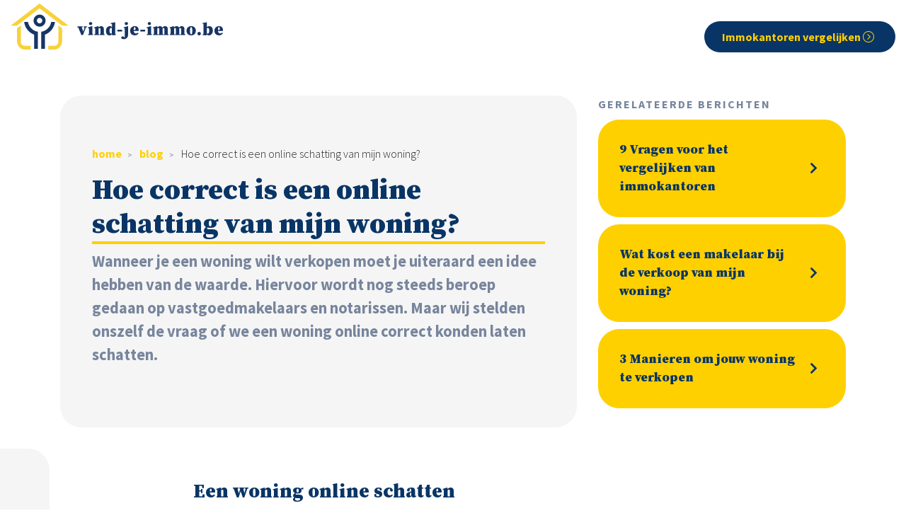

--- FILE ---
content_type: text/html; charset=utf-8
request_url: https://www.vind-je-immo.be/blog/hoe-correct-is-een-online-schatting-van-mijn-woning/
body_size: 22706
content:


<!DOCTYPE html>
<!--[if lt IE 7]>      <html lang="en-gb" class="no-js lt-ie9 lt-ie8 lt-ie7"> <![endif]-->
<!--[if IE 7]>         <html lang="en-gb" class="no-js lt-ie9 lt-ie8"> <![endif]-->
<!--[if IE 8]>         <html lang="en-gb" class="no-js lt-ie9"> <![endif]-->
<!--[if gt IE 8]><!--> <html lang="en-gb" class="no-js"> <!--<![endif]-->
    <head>
        <title>Hoe correct is een online schatting van mijn woning</title>

        <meta http-equiv="content-type" content="text/html; charset=UTF-8" />
        <meta name="created" content="18th Jan 2026 07:09" />
        <meta name="description" content="Kan een online schatting tool de waarde vertellen van jouw woning? Wij deden de test via 3 grote vastgoedsites: Immoweb, Zimmo en Realo." />
        <meta name="viewport" content="width=device-width" />
        <meta name="robots" content="index, follow">

        <!-- Vanilla Cookie Consent -->
        <link rel="stylesheet" href="https://cdn.jsdelivr.net/npm/vanilla-cookieconsent@3.1.0/dist/cookieconsent.min.css">
        <!-- jQuery -->
        <script src="https://code.jquery.com/jquery-3.4.1.min.js"></script>

        <!-- Google Tag Manager -->
        <script type="text/plain" data-category="analytics">(function(w,d,s,l,i){w[l]=w[l]||[];w[l].push({'gtm.start':
            new Date().getTime(),event:'gtm.js'});var f=d.getElementsByTagName(s)[0],
            j=d.createElement(s),dl=l!='dataLayer'?'&l='+l:'';j.async=true;j.src=
            'https://www.googletagmanager.com/gtm.js?id='+i+dl;f.parentNode.insertBefore(j,f);
            })(window,document,'script','dataLayer','GTM-M4NFSF5');</script>
        <!-- End Google Tag Manager -->
    

        
        
            <link rel="shortcut icon" type="image/png" href="/static/favicon.1762d5407805.ico"/>
        

        
        
    
    <!-- HTML5 Shim and Respond.js IE8 support of HTML5 elements and media queries -->
    <!-- WARNING: Respond.js doesn't work if you view the page via file:// -->
    <!--[if lt IE 9]>
    <script src="https://oss.maxcdn.com/libs/html5shiv/3.7.0/html5shiv.js"></script>
    <script src="https://oss.maxcdn.com/libs/respond.js/1.4.2/respond.min.js"></script>
    <![endif]-->

    
    <link href="https://unpkg.com/aos@2.3.1/dist/aos.css" rel="stylesheet">
    <link rel="stylesheet" href="https://cdn.jsdelivr.net/npm/@fancyapps/fancybox@3.5.1/dist/jquery.fancybox.min.css" />
    <link rel="stylesheet" href="https://cdnjs.cloudflare.com/ajax/libs/tether/1.4.7/css/tether.min.css">
    <link rel="stylesheet" href="https://use.typekit.net/edc2smt.css">

    
        <link rel="stylesheet" href="/static/CACHE/css/output.77e2e4b634d8.css" type="text/css">
    


    </head>
    <body>
    
       
        
        
<header class="blog-header">
    <div class="container-fluid">
      <div class="row">
          <div class="col-lg-6">
            <a class="navbar-brand" href="/"><img width="300" height="auto" src="/static/img/logo-vindjeimmo.33500b0b8a44.svg" alt="Vergelijk immokantoren uit jouw regio" title="Vergelijk immokantoren uit jouw regio"></a>
          </div>
          <div class="col-lg-6">
            <a class="main-cta blue" href="/">Immokantoren vergelijken <i class="fal fa-chevron-circle-right"></i></a>
          </div>
      </div>
    </div>
  </header>



<section id="blog">
    <div class="container blog-detail">
        <div class="row">
            <div class="col-lg-8 row-eq-height">
                <div class="intro">
                    <div class="breadcrumb">
                        


    <ul>
        
        
        
        
        <li><a href="/">home</a></li>
        
        
        
        <li><a href="/blog/">blog</a></li>
        
        
        <li>Hoe correct is een online schatting van mijn woning?</li>
    </ul>




                    </div>
                    

                    <h1>Hoe correct is een online schatting van mijn woning?</h1>
                    <p>Wanneer je een woning wilt verkopen moet je uiteraard een idee hebben van de waarde. Hiervoor wordt nog steeds beroep gedaan op vastgoedmakelaars en notarissen. Maar wij stelden onszelf de vraag of we een woning online correct konden laten schatten.</p>
                    
                </div>
            </div>
            <div class="col-lg-4 ml-auto">
                <div class="sidebar">
                    <span class="subtitle">Gerelateerde berichten</span>
                    
                    <a href="/blog/9-vragen-voor-het-vergelijken-van-immokantoren/" class="blog-item">
                        9 Vragen voor het vergelijken van immokantoren <i class="fas fa-chevron-right"></i>
                    </a>
                    
                    <a href="/blog/wat-kost-een-makelaar-bij-de-verkoop-van-mijn-woning/" class="blog-item">
                        Wat kost een makelaar bij de verkoop van mijn woning? <i class="fas fa-chevron-right"></i>
                    </a>
                    
                    <a href="/blog/3-manieren-om-jouw-woning-te-verkopen/" class="blog-item">
                        3 Manieren om jouw woning te verkopen <i class="fas fa-chevron-right"></i>
                    </a>
                    
                </div>
            </div>
        </div>
        
        <div class="block-text">
<div class="row paragraph_block text_block" data-aos="fade">
    <div class="col-xl-9 col-lg-10 col-md-10 col-sm-12 mx-auto">
        <div class="content">
            <h2 data-block-key="99npy">Een woning online schatten</h2><p data-block-key="9jq9e">Er bestaan tegenwoordig verschillende online schattingtools. We hebben de keuze gemaakt om één woning te schatten op de grootste vastgoedsites van Vlaanderen.</p><ul><li data-block-key="51hpn">IMMOWEB (gratis)</li><li data-block-key="e2f5">ZIMMO (gratis)</li><li data-block-key="m5pk">REALO (betalend)</li></ul><p data-block-key="8hu9t"><br/></p><h2 data-block-key="2vngn">Deze woning wordt geschat:</h2><p data-block-key="10oib"></p><p data-block-key="96bpt">De volgende woning wordt gebruikt als onderwerp voor onze schatting:</p><p data-block-key="19g7j"></p><p data-block-key="ks62">Locatie: Aalbeke, West-Vlaanderen</p><p data-block-key="alegt">Grondoppervlakte: 348m²</p><p data-block-key="af676">Bewoonbare oppervlakte: 140m²</p><p data-block-key="3o42p">4 slaapkamers</p><p data-block-key="1bqbj">Inpandige garage</p><p data-block-key="4kor4">EPC: 284</p><p data-block-key="7u15j">Elektriciteit conform</p><p data-block-key="79gt3">Cv op gas</p><p data-block-key="5966c">Bouwjaar: 1967</p><p data-block-key="eeft2"></p><p data-block-key="760vd"></p><img alt="Woning laten schatten" class="richtext-image full-width" height="526" src="https://storage.googleapis.com/vindjeimmo-media/images/Aalbeke_voorkant.width-800.jpg" width="800"><p data-block-key="fhbmj"></p><img alt="wat is mijn woning waard" class="richtext-image full-width" height="528" src="https://storage.googleapis.com/vindjeimmo-media/images/wat_is_mijn_woning_waard.width-800.jpg" width="800"><p data-block-key="ens6q"></p><img alt="Waardebepaling woning" class="richtext-image full-width" height="532" src="https://storage.googleapis.com/vindjeimmo-media/images/Waardebepaling_woning.width-800.jpg" width="800"><p data-block-key="6enj6"></p><p data-block-key="4htaa"></p><img alt="Online schatting" class="richtext-image full-width" height="535" src="https://storage.googleapis.com/vindjeimmo-media/images/Online_schatting.width-800.jpg" width="800"><p data-block-key="5e7la"></p><img alt="immoweb schatting" class="richtext-image full-width" height="600" src="https://storage.googleapis.com/vindjeimmo-media/images/286196683_588990022455460_3020567872375718616_.width-800.jpg" width="800"><p data-block-key="69s16"><br/></p><h2 data-block-key="fofeq">Woning online schatten via Immoweb:</h2><p data-block-key="d08vr">Immoweb is en blijft de grootste vastgoedsite van Vlaanderen. Een waardebepaling via deze site kon dus niet ontbreken.</p><p data-block-key="1dpl8"></p><p data-block-key="22e9h"><b>Stap 1: Adres en type woning:</b></p><p data-block-key="bdfb2">De eerste stap is simpel. Hier heb je geen extra informatie over jouw woning nodig. Het adres van de woning wordt gevraagd, alsook of de te schatten eigendom een woning of appartement betreft.</p><p data-block-key="9m7nt"></p><p data-block-key="87e9h"><b>Stap 2: Kenmerken van de woning:</b></p><p data-block-key="dqpo9">Bij de tweede stap worden er verschillende paramaters gevraagd over de woning. Hier is het belangrijk om zoveel mogelijk in te vullen. Indien je niet alles weet is dit geen ramp. Je krijgt op het einde altijd een waardebepaling. Maar hoe meer je invult, hoe nauwkeuriger het schattingsverslag.</p><p data-block-key="cucu"></p><p data-block-key="3n0ut">De meeste vragen spreken voor zich en kan je zonder opzoekingswerk invullen. Voor de volgende 3 parameters zal je wel wat opzoekingswerk moeten doen:</p><p data-block-key="7cd3h"></p><p data-block-key="1sudf">Woonoppervlakte:</p><p data-block-key="eiifl">Dit kan je gemakkelijk terugvinden op het EPC (energieprestatiecertificaat). Bij de algemene gegevens vind je het aantal vierkante meter terug naast de term &quot;bruikbare vloeroppervlakte&quot;.</p><p data-block-key="62fvm"></p><p data-block-key="7ktov">Heb je nog geen EPC? Dan kan je de woonoppervlakte makkelijk berekenen indien je in het bezit bent van een plan van de woning.</p><p data-block-key="cirkh"></p><p data-block-key="81alu">Is er geen EPC en ook geen plan aanwezig? Dan zal je de woning zelf moeten opmeten. Het woonoppervlakte is één van de belangrijkste kenmerken voor het bepalen van de waarde van jouw woning. Deze moet dus ingevuld worden.</p><p data-block-key="2gaur">Geen zorgen. Dit moet niet 100% correct zijn. Je moet dus niet op de centimeter gaan afmeten.</p><p data-block-key="20qqu"></p><p data-block-key="4pd22">Grondoppervlakte:</p><p data-block-key="5ataf">Ook een belangrijke waarde voor het bepalen van de waarde.. Niet alleen wordt er een waarde berekend voor de constuctie, er wordt ook een waarde gegeven aan elke m² grond die je bezit.</p><p data-block-key="4u8dl"></p><p data-block-key="aohod">Je kan dit terugvinden in verschillende documenten die je ontvangen hebt bij de aankoop van de woning. De grondoppervlakte staat in de compromis, in de eigendomstitel (de akte van bij de notaris) en op de kadastrale legger.</p><p data-block-key="fuu99">Vind je deze documenten niet terug dan moet je gelukkig jouw oppervlakte niet zelf gaan opmeten. Via sites zoals geopunt en cadgis kan je jouw adres ingeven en via metingtools de oppervlakte vlug en makkelijk berekenen.</p><p data-block-key="78brd"></p><p data-block-key="aptus">Bouwjaar:</p><p data-block-key="43otn">Het bouwjaar kan je terugvinden op de kadastrale legger.</p><p data-block-key="4obni"></p><p data-block-key="d2hts"><b>Stap 3: Het resultaat</b></p><p data-block-key="bnhl3"></p><p data-block-key="13n85">Bij de online waardebepaling van immoweb wordt er gewerkt met een ondergrens, een gemiddelde waarde en een bovengrens.</p><p data-block-key="bemth"><b>Ondergrens: € 277.507</b></p><p data-block-key="11hqn"><b>Gemiddelde waarde: € 311.806</b></p><p data-block-key="eu4nh"><b>Bovengrens: € 346.105</b></p><p data-block-key="eu341"></p><img alt="test" class="richtext-image full-width" height="371" src="https://storage.googleapis.com/vindjeimmo-media/images/test.width-800.png" width="800"><p data-block-key="e8ct6"></p><h2 data-block-key="4q6cp">Woning online schatten via Zimmo:</h2><p data-block-key="t4uma">Onze tweede manier om onze woning online te laten schatten is via Zimmo. Ook deze online waardebepaling is gratis.</p><p data-block-key="54v2"></p><p data-block-key="dc2tn"><b>Stap 1: Welke woning wil je schatten:</b></p><p data-block-key="24vb4">De eerste stap is ongeveer dezelfde zoals de schatting van Immoweb. Hier wordt het adres van de te schatten woning gevraagd.</p><p data-block-key="cvrp1">Wanneer je het adres hebt ingegeven verschijnt er een 3D weergave van de woning en de grondoppervlakte.</p><p data-block-key="679t5"></p><img alt="3de afbeelding woning aalbeke" class="richtext-image full-width" height="602" src="https://storage.googleapis.com/vindjeimmo-media/images/3de_afbeelding_woning_aalbeke.width-800.jpg" width="800"><p data-block-key="62g95"></p><p data-block-key="6r0rm"><b>Stap 2: Keuze huis of appartement en bijkomende informatie:</b></p><p data-block-key="3p43u">Hier moet je aanduiden of je een appartement of een woning wilt laten schatten. Eenmaal je de keuze hebt gemaakt verschijnen er verschillende paramaters over de woning.</p><p data-block-key="3hret">De eerste helft van de parameters is reeds ingevuld. Deze betreffen de grondoppervlakte, bebouwde oppervlakte en type bebouwing. De gegevens liggen in de buurt van de officiële gegevens die we hebben verkregen via de notaris maar zijn niet 100% correct. Heb je de officiële documenten in jouw bezit? Kijk dan zeker deze gegevens van Zimmo na en pas aan indien nodig.</p><p data-block-key="1k403"></p><p data-block-key="c2lj1">Drie gegevens moet je nog zelf invullen: De bewoonbare oppervlakte, bouwjaar en de waarde van het EPC.</p><p data-block-key="3uabb"></p><p data-block-key="6j09t">Onmiddellijk valt hier al op dat er veel minder gegevens gevraagd worden dan bij de schatting van Immoweb.</p><p data-block-key="4n2qs"></p><p data-block-key="3453i"><b>Stap 3: Het resultaat:</b></p><p data-block-key="eh0u0">Het resultaat van de online schatting van Zimmo is een richtprijs.</p><p data-block-key="15ntk"><b>Richtprijs: € 238.027</b></p><p data-block-key="3i3ap"></p><p data-block-key="9bome">Hier wordt er nog extra informatie getoond hoe Zimmo deze richtprijs heeft bekomen. Dit betreft informatie over dichtsbijzijnde woningen, waarde van de locatie en eigenschappen van de woning.</p><p data-block-key="97hoc"></p><img alt="Online schatting Zimmo" class="richtext-image full-width" height="532" src="https://storage.googleapis.com/vindjeimmo-media/images/Online_schatting_Zimmo.width-800.jpg" width="800"><p data-block-key="fei2a"></p><p data-block-key="8d47l"></p><h2 data-block-key="75uas">Woning online schatten via Realo:</h2><p data-block-key="3dcu9">Onze 3de schattingstool vinden we terug op de website Realo. Deze is echter niet gratis. Voor het basis schattingsverslag wordt er een vergoeding gevraagd van € 19.99. Een geavanceerd schattingsverslag kost € 49,99 maar lijkt een overbodige kost voor een particuliere verkoper.</p><p data-block-key="63ivk"></p><p data-block-key="fqvm7"><b>Stap 1: Adres van de woning</b></p><p data-block-key="2vb1v"></p><p data-block-key="aelsa">De eerste stap is dezelfde als bij Immoweb en Zimmo en spreekt voor zich. Hier wordt het adres gevraagd van de woning dat moet geschat worden.</p><p data-block-key="466vg"></p><p data-block-key="fr746"><b>Stap 2: Kenmerken van de woning</b></p><p data-block-key="4v708"></p><p data-block-key="7ftqt">Eerst wordt er gevraagd naar het type woning. Daarna wil Realo weten of je de eigenaar bent of niet, en of je handelt met verkoopplannen of pure nieuwsgierigheid.</p><p data-block-key="5oop6">Hierna worden er een heleboel vragen gesteld omtrent de kenmerken van de te schatten woning. Onmiddellijk valt het op, dat er via dit schattingsplatform de meeste vragen worden gesteld. Vragen zoals: welke beglazing, welke type verwarming, liggen er zonnepanelen, ..... geven ons de indruk dat we een gedetailleerde schatting mogen verwachten. Wat ook logisch zou zijn mits dit schattingsverslag van Realo niet gratis is.</p><p data-block-key="ckhn1"></p><p data-block-key="7bha5"><b>Stap 3: Het resultaat</b></p><p data-block-key="dctdk"></p><p data-block-key="fqm5s">Er verschijnt zowel een prijs voor verkoop als voor verhuur. Deze worden beschouwd als een gemiddelde prijs.</p><p data-block-key="cidoe">Wanneer we het schattingsverslag downloaden zien we onmiddellijk de minimum en maximumprijs. Hetzelfde schatting systeem zoals bij Immoweb.</p><p data-block-key="egj6o"></p><p data-block-key="5an2m"><b>Minimum: € 290.000</b></p><p data-block-key="carbu"><b>Gemiddelde: € 312.000</b></p><p data-block-key="f6ms7"><b>Maximum: € 334.000</b></p><p data-block-key="db7dm"></p><img alt="Schatting waardebepaling Realo" class="richtext-image full-width" height="456" src="https://storage.googleapis.com/vindjeimmo-media/images/Schatting_waardebepaling_Realo.width-800.jpg" width="800"><p data-block-key="ddr8e"><br/></p><h2 data-block-key="erpv0">Samenvatting resultaten:<br/><br/></h2><img alt="Schatting woning immoweb zimmo realo" class="richtext-image full-width" height="450" src="https://storage.googleapis.com/vindjeimmo-media/images/Minimum_Waarde.width-800.jpg" width="800"><p data-block-key="1oaau"><br/></p><h2 data-block-key="3aqgh">Conclusie:</h2><p data-block-key="b50i4">Het eerste wat onmiddellijk opvalt is dat Zimmo een heel andere schattingsprijs voorstelt in vergelijking met Immoweb en Realo. Dit is ook geen verrassing omdat er via de schattingtool van Zimmo een stuk minder vragen werden gesteld over de kenmerken van de woning.</p><p data-block-key="b9r70"></p><p data-block-key="9vefi">Tussen de schatting van Immoweb en Realo is er veel minder verschil. De gemiddelde prijs ligt op enkele honderd euro uit elkaar. Het verschil in deze twee schattingen is dat Realo een minder grote spreiding neemt tussen de minimum en maximum waarde van de woning.</p><p data-block-key="2hvqg"></p><p data-block-key="5p4kj">De woning dat als voorbeeld werd gebruikt in onze schatting werd enkele maanden geleden verkocht waardoor we dus perfect kunnen zeggen wie de winnaar is in deze online schatting wedstrijd.</p><p data-block-key="ff0ka"></p><h4 data-block-key="brfec"><b>En de winnaar is ......</b></h4><p data-block-key="9jldb">Het lag dicht bij elkaar, maar de winnaar is de schatting van Realo. De uiteindelijke verkoopprijs van deze woning lag zowel tussen de gemiddelde en maximumprijs van Immoweb en Realo. Het feit dat Realo werkt met kleinere marges tussen minimum en maximum maakt dit van Realo de meest nauwkeurige online schattingsmethode van de drie.</p><p data-block-key="8m7tf">Daartegenover staat wel een prijs van €19,99. Wil je dit niet uitgeven raden we zeker de schatting van Immoweb aan.</p><p data-block-key="6018g"></p><p data-block-key="7ofeg"></p><p data-block-key="4ikuk"></p><p data-block-key="74um8"></p><p data-block-key="ek8d0"></p>
        </div>
    </div>
</div></div>
    </div>
    

<div class="container-fluid" id="snippet">
    <div class="row">
        <div class="col-xl-6 col-lg-8 col-md-10 mx-auto" data-aos="fade-up">
            
            <div class="intro">
                <p data-block-key="52c3q">Wil jij jouw woning toch laten schatten door een vastgoedmakelaar?</p>
            </div>
            <div class="snippet-form no-arrow">
                <p data-block-key="sq0c2">Ontdek dan in enkele klikken 4 vastgoedmakelaars in jouw regio en vraag een vrijblijvende schatting.</p>
                

<form action="/aanvraag/" class="aanvraag-form" method="GET" name="tovalidate">
    <div class="row">
        <div class="col-lg-5 col-md-11 col-sm-12 col-12 mx-auto">
            <input type="hidden" name="postcode" id="postcode" class="form-control">
			<input type="hidden" name="gemeente" id="gemeente" class="form-control">								
			<input type="text" name="gmtSearch" id="gmtSearch" class="form-control" placeholder="Postcode" required zipcode>							
            <span class="errormessage"><i class="fad fa-exclamation-triangle"></i> Gelieve een geldige postcode te kiezen uit de lijst.</span>
        </div>
        <div class="col-lg-7 col-md-11 col-sm-12 col-12 mx-auto start-wizard">
            <button class="form-control" type="submit">Klik en vergelijk <i class="fal fa-chevron-circle-right"></i><span class="arrow-highlight"></span></button>
        </div>
    </div>
</form>



            </div>
            
        </div>
    </div>
</div>

</section>
    



<button onclick="topFunction()" id="topBtn" title="Naar boven"><i class="fas fa-angle-up"></i></button>
<footer>
    <div class="container">
        <div class="row">
            <div class="col-lg-7">
                <div class="row">
                    <div class="col-lg-12 left-info">
                        <p><b>Vind-Je-Immo.be</b> - Alle rechten voorbehouden <span>- <a href="/privacybeleid/">Cookiebeleid</a> - <a href="/privacybeleid/">Algemene Voorwaarden</a> - <a href="#" data-cc="show-preferencesModal">Cookievoorkeuren beheren</a></span> </p>
                        <a class="agency" target="_blank" href="https://www.creativecrowd.be/"><img src="/static/img/creativecrowd.svg" width="95" height="31" title="Creative Crowd" alt="Creative Crowd"></a>
                    </div>
                </div>
            </div>
            <div class="col-lg-5 right-info">
            </div>
        </div>
    </div>
</footer>


        
        
    


        
        
        

        
        
    <script src="https://code.jquery.com/jquery-3.4.1.min.js" integrity="sha256-CSXorXvZcTkaix6Yvo6HppcZGetbYMGWSFlBw8HfCJo=" crossorigin="anonymous"></script>
    <script src="https://code.jquery.com/ui/1.12.1/jquery-ui.js"></script>
    <script src="https://cdnjs.cloudflare.com/ajax/libs/tether/1.4.7/js/tether.min.js"></script>
    <script src="/static/dist/js/bootstrap.min.abfdebf23304.js"></script>
    <script src="https://cdnjs.cloudflare.com/ajax/libs/jquery-validate/1.19.3/jquery.validate.min.js" integrity="sha512-37T7leoNS06R80c8Ulq7cdCDU5MNQBwlYoy1TX/WUsLFC2eYNqtKlV0QjH7r8JpG/S0GUMZwebnVFLPd6SU5yg==" crossorigin="anonymous" referrerpolicy="no-referrer"></script>
    <script src="https://cdnjs.cloudflare.com/ajax/libs/jquery-validate/1.19.3/localization/messages_nl.min.js" integrity="sha512-Gzu2aBkD/B3ttNyDz7Bxma6z8rEir8gdYnxQxWGkUkrisngSYl+cHwiaIOiiKPlPLg4j7RmTMFBk2MephuyqGA==" crossorigin="anonymous" referrerpolicy="no-referrer"></script>
    <script src="https://unpkg.com/aos@2.3.1/dist/aos.js"></script>
    <script src="/static/dist/js/main.0e7168c8df82.js"></script>
    <script src="https://kit.fontawesome.com/8f81fb6754.js" crossorigin="anonymous"></script>
    <script src="https://cdn.jsdelivr.net/npm/@fancyapps/fancybox@3.5.1/dist/jquery.fancybox.min.js"></script>


        <!-- Vanilla Cookie Consent -->
        <script src="https://cdn.jsdelivr.net/gh/orestbida/cookieconsent@3.1.0/dist/cookieconsent.umd.js"></script>
        <script type="module" src="/static/dist/js/cookieconsent-config.cf12f15e0abb.js"></script>

        
        <script type="text/javascript">
            $(function() {
                
            });
        </script>

        
        <!-- Version:  -->
    </body>
</html>

--- FILE ---
content_type: image/svg+xml
request_url: https://www.vind-je-immo.be/static/img/arrow.svg?bee239c6b10e
body_size: 435
content:
<?xml version="1.0" encoding="utf-8"?>
<!-- Generator: Adobe Illustrator 25.2.1, SVG Export Plug-In . SVG Version: 6.00 Build 0)  -->
<svg version="1.1" id="Layer_1" focusable="false" xmlns="http://www.w3.org/2000/svg" xmlns:xlink="http://www.w3.org/1999/xlink"
	 x="0px" y="0px" viewBox="0 0 448 512" style="enable-background:new 0 0 448 512;" xml:space="preserve">
<style type="text/css">
	.st0{fill:#093566;}
</style>
<path class="st0" d="M180.6,448c-11.4,0-20.6-9.2-20.6-20.6V256H43c-7.1,0-10.7-8.6-5.7-13.7L209.4,70c8-8,21.1-8,29.1,0
	l172.1,172.3c5,5,1.5,13.7-5.7,13.7H288v171.4c0,11.4-9.2,20.6-20.6,20.6H180.6 M180.6,480h86.9c29,0,52.6-23.6,52.6-52.6V288h85
	c35.5,0,53.5-43,28.3-68.3L261.2,47.4c-20.6-20.6-53.8-20.6-74.4,0L14.7,219.7C-10.4,244.8,7.4,288,43,288h85v139.4
	C128,456.4,151.6,480,180.6,480z"/>
</svg>


--- FILE ---
content_type: text/javascript; charset="utf-8"
request_url: https://www.vind-je-immo.be/static/dist/js/cookieconsent-config.cf12f15e0abb.js
body_size: 998
content:
import "https://cdn.jsdelivr.net/gh/orestbida/cookieconsent@3.1.0/dist/cookieconsent.umd.js";

/**
 * Enable suggestions
 * @type {import('../../types')}
 */
CookieConsent.run({

    cookie: {
        name: 'cc_cookie_vindjeimmo',
    },

    guiOptions: {
        consentModal: {
            layout: 'box inline',
            position: 'bottom right',
            flipButtons: false
        },
        preferencesModal: {
            layout: 'box',
            position: 'left',
            flipButtons: false
        }
    },

    onFirstConsent: () => {
        console.log('onFirstAction fired');
    },

    onConsent: () => {
        console.log('onConsent fired ...');
    },

    onChange: () => {
        console.log('onChange fired ...');
    },

    categories: {
        necessary: {
            readOnly: true,
            enabled: true
        },
        analytics: {
            autoClear: {
                cookies: [
                    {
                        name: /^(_ga|_gat|_gid|_hj|_fb|_fbp|_gcl|lastExternalReferrerTime|topicsLastReferenceTime|lastExternalReferrer)/
                    }
                ]
            }
        }
    },

    language: {
        default: 'nl',

        translations: {
            nl: {
                consentModal: {
                    title: 'Cookie instellingen',
                    description: 'We gebruiken cookies om uw ervaring op onze website te verbeteren. Kies hieronder welke cookies u wilt accepteren. <a href="#privacy-policy" data-cc="show-preferencesModal" class="cc__link">Beheer voorkeuren</a>',
                    acceptAllBtn: 'Alles accepteren',
                    acceptNecessaryBtn: 'Alleen noodzakelijke cookies',
                    footer: `
                        <a href="/privacybeleid/">Privacy en Cookie Beleid</a>
                   `
                },
                preferencesModal: {
                    title: 'Cookie voorkeuren',
                    acceptAllBtn: 'Alles accepteren',
                    acceptNecessaryBtn: 'Alleen noodzakelijke cookies',
                    savePreferencesBtn: 'Voorkeuren opslaan',
                    closeIconLabel: 'Sluiten',
                    sections: [
                        {
                            title: 'Cookie gebruik',
                            description: 'We gebruiken cookies om uw ervaring op onze website te verbeteren. Deze cookies helpen ons de website te optimaliseren en uw voorkeuren te onthouden. Voor meer informatie, zie onze <a href="#" class="cc__link">privacyverklaring</a>.'
                        }, {
                            title: 'Noodzakelijke cookies',
                            description: 'Deze cookies zijn essentieel voor het functioneren van de website. Ze zorgen ervoor dat de website correct werkt en uw voorkeuren worden onthouden.',
                            linkedCategory: 'necessary'
                        }, {
                            title: 'Prestatie- en analyse cookies',
                            description: 'Deze cookies helpen ons de website te verbeteren door anoniem gebruik te analyseren. Ze geven ons inzicht in hoe bezoekers de website gebruiken.',
                            linkedCategory: 'analytics'
                        }, {
                            title: 'Meer informatie',
                            description: 'Voor vragen over ons cookiebeleid en uw keuzes, kunt u <a class="cc__link" href="#contact">contact met ons opnemen</a>.'
                        }
                    ]
                }
            }
        }
    }
});

--- FILE ---
content_type: image/svg+xml
request_url: https://www.vind-je-immo.be/static/img/creativecrowd.svg
body_size: 319500
content:
<?xml version="1.0" encoding="utf-8"?>
<!-- Generator: Adobe Illustrator 25.2.0, SVG Export Plug-In . SVG Version: 6.00 Build 0)  -->
<!DOCTYPE svg PUBLIC "-//W3C//DTD SVG 1.1//EN" "http://www.w3.org/Graphics/SVG/1.1/DTD/svg11.dtd" [
	<!ENTITY ns_extend "http://ns.adobe.com/Extensibility/1.0/">
	<!ENTITY ns_ai "http://ns.adobe.com/AdobeIllustrator/10.0/">
	<!ENTITY ns_graphs "http://ns.adobe.com/Graphs/1.0/">
	<!ENTITY ns_vars "http://ns.adobe.com/Variables/1.0/">
	<!ENTITY ns_imrep "http://ns.adobe.com/ImageReplacement/1.0/">
	<!ENTITY ns_sfw "http://ns.adobe.com/SaveForWeb/1.0/">
	<!ENTITY ns_custom "http://ns.adobe.com/GenericCustomNamespace/1.0/">
	<!ENTITY ns_adobe_xpath "http://ns.adobe.com/XPath/1.0/">
]>
<svg version="1.1" xmlns:x="&ns_extend;" xmlns:i="&ns_ai;" xmlns:graph="&ns_graphs;"
	 xmlns="http://www.w3.org/2000/svg" xmlns:xlink="http://www.w3.org/1999/xlink" x="0px" y="0px" viewBox="0 0 660.8 186.8"
	 style="enable-background:new 0 0 660.8 186.8;" xml:space="preserve">
<style type="text/css">
	.st0{fill:#292927;}
</style>
<metadata>
	<sfw  xmlns="&ns_sfw;">
		<slices></slices>
		<sliceSourceBounds  bottomLeftOrigin="true" height="232.9" width="16383" x="-8042" y="-1372.2"></sliceSourceBounds>
		<optimizationSettings>
			<targetSettings  fileFormat="PNG24Format" targetSettingsID="0">
				<PNG24Format  filtered="false" interlaced="false" matteColor="#FFFFFF" noMatteColor="false" transparency="true">
					</PNG24Format>
			</targetSettings>
		</optimizationSettings>
	</sfw>
</metadata>
<switch>
	<foreignObject requiredExtensions="&ns_ai;" x="0" y="0" width="1" height="1">
		<i:aipgfRef  xlink:href="#adobe_illustrator_pgf">
		</i:aipgfRef>
	</foreignObject>
	<g i:extraneous="self">
		<g id="Layer_1">
			<g>
				<g>
					<g>
						<g>
							<g>
								<g>
									<g>
										<path class="st0" d="M225.8,24.3c6.9,0.4,12.1,2.8,17,7.2c0.7,0.6,0.7,1.6,0.1,2.2v0c-3.5,3.6-8.7,4.8-13.5,3.2
											c-1.6-0.6-3.4-0.8-5.1-0.8c-8.8,0-15.3,7.3-15.3,16.1c0,8.7,6.6,15.8,15.4,15.8c3.7,0,7.6-1.3,10.5-3.7
											c0.5-0.5,1.6-0.5,2,0.1l6.1,6.5c0.5,0.6,0.5,1.5,0,2.1c-5.3,5.2-12,7.6-19,7.6c-18.2,0-32.2-16.9-27.1-36
											C200.3,31.5,212.5,23.5,225.8,24.3z"/>
										<path class="st0" d="M267.9,26.5c0-0.8,0.6-1.5,1.5-1.5h23.3c9.4,0,17,7.6,17,16.9c0,7.2-4.8,13-11.5,15.7l10.7,19.8
											c0.5,1,0,2.3-1.3,2.3h-10.4c-0.6,0-1.1-0.4-1.2-0.7l-10.4-20.7h-5.4v19.9c0,0.8-0.7,1.5-1.5,1.5h-9.3
											c-0.9,0-1.5-0.7-1.5-1.5V26.5z M291.7,48.3c3.2,0,5.9-3,5.9-6.2c0-3.3-2.7-5.9-5.9-5.9h-11.5v12.2H291.7z"/>
										<path class="st0" d="M335.8,26.5c0-0.8,0.6-1.5,1.5-1.5h32.3c0.9,0,1.5,0.7,1.5,1.5V35c0,0.8-0.6,1.5-1.5,1.5h-21.6v9.7
											h17.8c0.8,0,1.5,0.7,1.5,1.5v8.5c0,0.9-0.7,1.5-1.5,1.5h-17.8v10.5h21.6c0.9,0,1.5,0.7,1.5,1.5v8.5c0,0.8-0.6,1.5-1.5,1.5
											h-32.3c-0.9,0-1.5-0.7-1.5-1.5V26.5z"/>
										<path class="st0" d="M390.1,77.6l24.4-52.5c0.2-0.5,0.8-0.9,1.3-0.9h0.8c0.5,0,1.1,0.4,1.3,0.9l24.4,52.5
											c0.5,1-0.2,2-1.3,2h-8.7c-1.4,0-2-0.5-2.7-2l-2.8-6.2h-21.2l-2.8,6.2c-0.4,0.9-1.2,1.9-2.8,1.9h-8.6
											C390.2,79.6,389.6,78.6,390.1,77.6z M422.1,60.9L416.2,48h-0.1l-5.9,12.9H422.1z"/>
										<path class="st0" d="M468.6,36.5h-11.2c-0.9,0-1.5-0.7-1.5-1.5v-8.5c0-0.8,0.6-1.5,1.5-1.5h34.6c0.9,0,1.5,0.7,1.5,1.5V35
											c0,0.8-0.6,1.5-1.5,1.5h-11.2v41.7c0,0.8-0.7,1.5-1.5,1.5h-9.4c-0.8,0-1.5-0.7-1.5-1.5V36.5z"/>
										<path class="st0" d="M516.9,26.5c0-0.8,0.7-1.5,1.5-1.5h9.4c0.8,0,1.5,0.7,1.5,1.5v51.7c0,0.8-0.7,1.5-1.5,1.5h-9.4
											c-0.8,0-1.5-0.7-1.5-1.5V26.5z"/>
										<path class="st0" d="M551.3,27c-0.5-1,0.2-2,1.3-2H563c0.6,0,1.2,0.5,1.3,0.9l12.9,28.5h0.5l12.9-28.5
											c0.2-0.4,0.7-0.9,1.3-0.9h10.4c1.2,0,1.8,1,1.3,2l-24.5,52.5c-0.2,0.5-0.7,0.9-1.3,0.9h-0.8c-0.6,0-1.1-0.4-1.3-0.9
											L551.3,27z"/>
										<path class="st0" d="M625.6,26.5c0-0.8,0.6-1.5,1.5-1.5h32.3c0.9,0,1.5,0.7,1.5,1.5V35c0,0.8-0.6,1.5-1.5,1.5h-21.6v9.7
											h17.8c0.8,0,1.5,0.7,1.5,1.5v8.5c0,0.9-0.7,1.5-1.5,1.5h-17.8v10.5h21.6c0.9,0,1.5,0.7,1.5,1.5v8.5c0,0.8-0.6,1.5-1.5,1.5
											H627c-0.9,0-1.5-0.7-1.5-1.5V26.5z"/>
									</g>
								</g>
							</g>
						</g>
						<g>
							<path class="st0" d="M267.9,108.7c0-0.8,0.6-1.5,1.5-1.5h23.3c9.4,0,17,7.6,17,16.9c0,7.2-4.8,13-11.5,15.7l10.7,19.8
								c0.5,1,0,2.3-1.3,2.3h-10.4c-0.6,0-1.1-0.4-1.2-0.7l-10.4-20.7h-5.4v19.9c0,0.8-0.7,1.5-1.5,1.5h-9.3c-0.9,0-1.5-0.7-1.5-1.5
								V108.7z M291.7,130.6c3.2,0,5.9-3,5.9-6.2c0-3.3-2.7-5.9-5.9-5.9h-11.5v12.2H291.7z"/>
							<path class="st0" d="M359.8,106.5c15.6,0,28.1,12.6,28.1,28.2c0,15.6-12.5,28-28.1,28c-15.6,0-28-12.4-28-28
								C331.8,119,344.2,106.5,359.8,106.5z M359.8,150.2c8.6,0,15.6-7,15.6-15.5c0-8.6-7-15.7-15.6-15.7c-8.5,0-15.5,7.1-15.5,15.7
								C344.3,143.1,351.3,150.2,359.8,150.2z"/>
							<path class="st0" d="M407.7,109.1c-0.3-1.1,0.3-1.9,1.4-1.9h9.1c0.6,0,1.2,0.5,1.4,1.1l6.7,26.5h0.3l12.1-27.5
								c0.2-0.5,0.7-0.9,1.3-0.9h1.4c0.7,0,1.2,0.4,1.3,0.9l12.1,27.5h0.3l6.7-26.5c0.2-0.5,0.8-1.1,1.4-1.1h9.1
								c1.1,0,1.7,0.8,1.4,1.9l-14.7,52.4c-0.2,0.6-0.8,1.1-1.4,1.1h-1.2c-0.5,0-1.1-0.4-1.3-0.9l-14.3-31.9h-0.2l-14.2,31.9
								c-0.2,0.5-0.8,0.9-1.3,0.9h-1.2c-0.6,0-1.2-0.5-1.4-1.1L407.7,109.1z"/>
							<path class="st0" d="M497.8,108.7c0-0.8,0.6-1.5,1.4-1.5h19c15.1,0,27.4,12.3,27.4,27.2c0,15.1-12.3,27.4-27.4,27.4h-19
								c-0.8,0-1.4-0.7-1.4-1.5V108.7z M517.5,150.3c8.8,0,15.2-6.9,15.2-15.8c0-8.8-6.4-15.8-15.2-15.8H510v31.6H517.5z"/>
							<path class="st0" d="M225.8,106.5c6.9,0.4,12.1,2.8,17,7.2c0.7,0.6,0.7,1.6,0.1,2.2v0c-3.5,3.6-8.7,4.8-13.5,3.2
								c-1.6-0.6-3.4-0.8-5.1-0.8c-8.8,0-15.3,7.3-15.3,16.1c0,8.7,6.6,15.8,15.4,15.8c3.7,0,7.6-1.3,10.5-3.7
								c0.5-0.5,1.6-0.5,2,0.1l6.1,6.5c0.5,0.6,0.5,1.5,0,2.1c-5.3,5.2-12,7.6-19,7.6c-18.2,0-32.2-16.9-27.1-36
								C200.3,113.8,212.5,105.8,225.8,106.5z"/>
						</g>
					</g>
				</g>
				<g>
					<path class="st0" d="M155.4,173c-0.2-0.6-0.4-1.2-0.6-1.9c-0.3-0.8-0.5-1.6-0.8-2.3l-0.4,0.1l-43,10.1l-0.3,0.1
						c-6.2,1.4-12.5,2.2-18.8,2.2c-8.9,0-17.8-1.5-26.3-4.3c0.2,0.1,0.5,0.3,0.7,0.4c0.2,0.1,0.4,0.2,0.7,0.4
						c0.4,0.2,0.7,0.4,1.1,0.6c0.2,0.1,0.4,0.2,0.7,0.3c0.4,0.2,0.8,0.4,1.1,0.6c0.2,0.1,0.4,0.2,0.6,0.3c0.5,0.2,0.9,0.4,1.4,0.6
						c0.1,0.1,0.2,0.1,0.4,0.2c0.6,0.3,1.2,0.5,1.8,0.8c0.2,0.1,0.3,0.1,0.5,0.2c0.4,0.2,0.9,0.3,1.3,0.5c0.2,0.1,0.5,0.2,0.7,0.3
						c0.4,0.1,0.8,0.3,1.2,0.4c0.2,0.1,0.5,0.2,0.7,0.3c0.4,0.1,0.8,0.3,1.1,0.4c0.2,0.1,0.5,0.2,0.7,0.2c0.4,0.1,0.8,0.2,1.2,0.4
						c0.2,0.1,0.5,0.1,0.7,0.2c0.5,0.1,0.9,0.3,1.4,0.4c0.2,0,0.3,0.1,0.5,0.1c0.6,0.2,1.3,0.3,1.9,0.5c0.2,0,0.3,0.1,0.5,0.1
						c0.5,0.1,1,0.2,1.5,0.3c0.2,0,0.5,0.1,0.7,0.1c0.4,0.1,0.8,0.2,1.2,0.2c0.3,0,0.5,0.1,0.8,0.1c0.4,0.1,0.8,0.1,1.2,0.2
						c0.3,0,0.5,0.1,0.8,0.1c0.4,0.1,0.8,0.1,1.3,0.2c0.2,0,0.5,0.1,0.7,0.1c0.5,0.1,0.9,0.1,1.4,0.2c0.2,0,0.4,0,0.6,0.1
						c0.7,0.1,1.3,0.1,2,0.2c0.1,0,0.3,0,0.4,0c0.5,0,1.1,0.1,1.6,0.1c0.2,0,0.5,0,0.7,0c0.4,0,0.9,0,1.3,0c0.3,0,0.5,0,0.8,0
						c0.5,0,1,0,1.5,0c0.1,0,0.1,0,0.2,0c0.6,0,1.3,0,1.9-0.1c0.1,0,0.2,0,0.3,0c0.6,0,1.3-0.1,1.9-0.1c0.1,0,0.2,0,0.3,0
						c0.6,0,1.3-0.1,1.9-0.2c0.1,0,0.2,0,0.3,0c0.7-0.1,1.4-0.1,2-0.2c0,0,0,0,0,0l0.3,0l44.1-5.4C157,178.1,156.2,175.5,155.4,173z
						"/>
					<path class="st0" d="M84.5,68l-0.2,0C67.4,72,56.9,89,60.9,105.8c1.1,4.5,3,8.6,5.9,12.2c1.4,0.6,2.9,1.1,4.4,1.5
						c-0.2-0.6-0.4-1.2-0.6-1.8c-0.3-1-0.6-1.9-0.8-2.9c-0.2-1-0.4-2-0.5-3c-0.4-3.3-0.3-6.5,0.1-9.6c0.1-0.6,0.2-1.1,0.3-1.7
						c0.1-0.5,0.2-1,0.3-1.5c0-0.1,0.1-0.2,0.1-0.3c0.1-0.4,0.2-0.8,0.4-1.3c0.1-0.3,0.2-0.7,0.3-1c0.2-0.5,0.3-0.9,0.5-1.4
						c0.1-0.3,0.3-0.7,0.4-1c0.2-0.5,0.4-1,0.7-1.5c0.2-0.4,0.4-0.8,0.6-1.2c0.2-0.3,0.4-0.7,0.5-1c0.2-0.4,0.5-0.8,0.7-1.2
						c0.2-0.3,0.4-0.6,0.6-1c0.3-0.5,0.6-0.9,1-1.4c0.3-0.4,0.7-0.9,1-1.3c0.5-0.6,1.1-1.3,1.7-1.9c0.2-0.2,0.4-0.4,0.6-0.6
						c0.4-0.4,0.8-0.8,1.2-1.2c0.2-0.2,0.4-0.4,0.6-0.6c5-4.4,11.4-7.4,18.5-8.3l0.2,0c5.7-0.7,11.1-2.5,15.8-5.1
						c0.6-0.3,1.3-0.7,1.9-1.1c0.4-0.3,0.9-0.5,1.3-0.8c0.5-0.3,1-0.6,1.4-1c0.5-0.3,0.9-0.7,1.3-1c0.3-0.2,0.5-0.4,0.7-0.6
						c0.3-0.2,0.6-0.5,0.9-0.7c0.4-0.3,0.8-0.7,1.2-1c0.7-0.6,1.3-1.2,1.9-1.9c1.1-1.2,2.2-2.4,3.2-3.6c0.2-0.3,0.4-0.6,0.6-0.9
						c6.6-8.9,9.9-20.2,8.4-32l-2,0.2l-15.1,1.9c0,0.2,0,0.5-0.1,0.7C119.1,46.6,104.4,63.4,84.5,68z"/>
					<path class="st0" d="M41,158.6c-0.7-0.4-1.3-0.7-2-1.1C39.6,157.8,40.3,158.2,41,158.6z"/>
					<path class="st0" d="M66.4,173.8c0.5,0.2,1,0.3,1.6,0.5c0.1,0,0.2,0.1,0.3,0.1c0.4,0.1,0.9,0.3,1.3,0.4c0.2,0,0.3,0.1,0.5,0.1
						c0.5,0.1,0.9,0.3,1.4,0.4c0.1,0,0.1,0,0.2,0.1c0.5,0.1,1.1,0.3,1.6,0.4c0.2,0,0.3,0.1,0.5,0.1c0.4,0.1,0.8,0.2,1.3,0.3
						c0.1,0,0.3,0.1,0.4,0.1c0.5,0.1,1.1,0.2,1.6,0.3c0.1,0,0.2,0,0.4,0.1c0.4,0.1,0.9,0.2,1.3,0.2c0.2,0,0.3,0.1,0.5,0.1
						c0.5,0.1,1.1,0.2,1.6,0.2c0,0,0.1,0,0.1,0c0.6,0.1,1.1,0.1,1.7,0.2c0.2,0,0.3,0,0.5,0.1c0.4,0,0.9,0.1,1.3,0.1
						c0.1,0,0.2,0,0.4,0c0.6,0,1.1,0.1,1.7,0.1c0.1,0,0.3,0,0.4,0c0.4,0,0.9,0.1,1.4,0.1c0.2,0,0.3,0,0.5,0c0.6,0,1.1,0,1.7,0
						c0,0,0.1,0,0.1,0c0.5,0,1,0,1.5,0c0.5,0,1,0,1.4,0c0.2,0,0.4,0,0.7,0c0,0,0,0,0,0c0.7,0,1.4,0,2.1-0.1c0,0,0.1,0,0.1,0
						c0.7,0,1.3-0.1,2-0.1c0,0,0,0,0,0c0.2,0,0.5,0,0.7-0.1c0,0,0,0,0,0c0.5,0,0.9-0.1,1.4-0.1c0,0,0,0,0,0c0.1,0,0.2,0,0.3,0
						c0.2,0,0.3,0,0.5-0.1c0.4-0.1,0.9-0.1,1.3-0.2c0.3,0,0.6-0.1,0.8-0.1c0.4-0.1,0.9-0.1,1.3-0.2c0.1,0,0.2,0,0.3,0
						c0.2,0,0.4-0.1,0.6-0.1c0,0,0,0,0,0c0.5-0.1,1-0.2,1.4-0.3c0,0,0,0,0,0c0.2,0,0.5-0.1,0.7-0.1c0,0,0,0,0,0
						c0.7-0.1,1.4-0.3,2.1-0.5l0.3-0.1l43-10.1c-0.2-0.6-0.4-1.2-0.7-1.8c-0.2-0.4-0.3-0.9-0.5-1.3c-1.2-3.2-2.5-6.3-3.8-9.1
						l-0.4,0.1l0,0l0,0l-4.4,1.4l-37.9,12.4l-0.3,0.1c-8.3,2.7-16.9,4.1-25.6,4.1c-3.8,0-7.6-0.3-11.3-0.8
						c-5.9-0.8-11.6-2.3-17.2-4.3c0,0,0,0,0,0c0,0,0,0,0,0c0.1,0.1,0.2,0.1,0.3,0.2c0.5,0.3,1,0.6,1.4,0.8c0,0,0,0,0,0
						c0.1,0.1,0.3,0.1,0.4,0.2c0,0,0,0,0,0c0,0,0,0,0,0c0.4,0.2,0.8,0.4,1.2,0.6c0.1,0.1,0.2,0.1,0.3,0.2c0.5,0.3,1,0.5,1.5,0.8
						c0.1,0.1,0.2,0.1,0.4,0.2c0.4,0.2,0.8,0.4,1.2,0.6c0.1,0.1,0.3,0.1,0.4,0.2c0.5,0.2,1,0.5,1.5,0.7c0.1,0,0.1,0,0.2,0.1
						c0.5,0.2,0.9,0.4,1.4,0.6c0.1,0.1,0.3,0.1,0.4,0.2c0.4,0.2,0.8,0.3,1.3,0.5c0.1,0,0.2,0.1,0.3,0.1c0.5,0.2,1,0.4,1.5,0.6
						c0.1,0.1,0.3,0.1,0.4,0.2c0.4,0.1,0.8,0.3,1.2,0.4C66.1,173.7,66.2,173.7,66.4,173.8z"/>
					<path class="st0" d="M45.7,98c0,0.1,0.1,0.2,0.1,0.3C45.7,98.2,45.7,98.1,45.7,98z"/>
					<path class="st0" d="M45.4,97c0,0,0,0.1,0,0.1C45.4,97.1,45.4,97,45.4,97z"/>
					<path class="st0" d="M73,58.1l0.1,0.1l-3.6,1.2c-8,2.6-14.4,8.2-18.2,15.7c-3.8,7.5-4.4,16-1.8,24c1.3,3.8,3.2,7.3,5.8,10.4
						c0.3,0.3,0.5,0.6,0.8,0.9c1.5,1.6,3.1,3,4.8,4.3c-1.3-2.5-2.3-5.2-3-8c-0.8-3.4-1.1-6.8-0.8-10.1c0-0.2,0-0.3,0-0.5
						c0-0.2,0-0.4,0.1-0.6c0-0.2,0-0.3,0.1-0.5c0.1-0.9,0.2-1.8,0.4-2.6c0-0.2,0.1-0.3,0.1-0.5c0-0.2,0.1-0.4,0.1-0.6
						c0-0.2,0.1-0.3,0.1-0.5c1.5-6.4,4.8-12.2,9.5-16.8c0.4-0.4,0.7-0.7,1.1-1c1.7-1.5,3.6-2.9,5.6-4.1c0.5-0.3,1-0.6,1.5-0.8
						c0.8-0.4,1.5-0.8,2.3-1.1c0.5-0.2,1.1-0.4,1.6-0.6c0.5-0.2,1.1-0.4,1.7-0.6c0.8-0.3,1.7-0.5,2.6-0.7l0.2,0
						c0.6-0.1,1.2-0.3,1.8-0.5c0.7-0.2,1.5-0.4,2.2-0.7c1-0.3,2-0.7,2.9-1.1c1.6-0.7,3.2-1.4,4.7-2.3c0.7-0.4,1.4-0.8,2.1-1.2
						c0.8-0.5,1.6-1,2.3-1.6c0.9-0.7,1.8-1.4,2.7-2.1c0.9-0.7,1.7-1.5,2.5-2.3c0.8-0.8,1.6-1.6,2.3-2.5c0.4-0.4,0.7-0.9,1.1-1.3
						c0.7-0.9,1.4-1.8,2-2.7c0.6-0.9,1.2-1.9,1.8-2.9c3.1-5.4,5.1-11.4,5.7-17.8c0.1-1.1,0.2-2.2,0.2-3.3c0-0.4,0-0.8,0-1.2
						c0-0.3,0-0.6,0-0.9c0-0.9-0.1-1.8-0.1-2.8c-0.2-2.1-0.5-4.3-1-6.5l-14.5,3.4c0,0.3,0,0.6,0,0.9c-0.2,4.8-1.1,9.5-2.7,14.1
						c-2.4,6.8-6.3,13-11.4,18.1C84,52.2,78.8,55.7,73,58.1z M56.9,96.5c0-0.2,0-0.3,0-0.5C56.9,96.2,56.9,96.3,56.9,96.5z M57,95.4
						c0-0.2,0-0.3,0.1-0.5C57,95.1,57,95.2,57,95.4z M57.4,92.3c0-0.2,0.1-0.3,0.1-0.5C57.5,91.9,57.4,92.1,57.4,92.3z M57.6,91.2
						c0-0.2,0.1-0.3,0.1-0.5C57.7,90.9,57.7,91,57.6,91.2z"/>
					<path class="st0" d="M52.5,163.8c0.2,0.1,0.4,0.2,0.6,0.2c0.6,0.2,1.2,0.4,1.8,0.6c0.1,0,0.1,0,0.2,0.1c0.7,0.2,1.3,0.4,2,0.6
						c0.2,0.1,0.4,0.1,0.6,0.2c0.5,0.1,0.9,0.3,1.4,0.4c0.2,0.1,0.5,0.1,0.7,0.2c0.4,0.1,0.9,0.2,1.3,0.3c0.2,0.1,0.5,0.1,0.7,0.2
						c0.5,0.1,0.9,0.2,1.4,0.3c0.2,0,0.5,0.1,0.7,0.1c0.6,0.1,1.1,0.2,1.7,0.3c0.1,0,0.2,0,0.3,0.1c0.7,0.1,1.4,0.2,2.1,0.3
						c0.2,0,0.4,0,0.6,0.1c0.5,0.1,1,0.1,1.5,0.2c0.2,0,0.5,0.1,0.7,0.1c0.5,0,0.9,0.1,1.4,0.1c0.3,0,0.5,0,0.8,0.1
						c0.5,0,0.9,0.1,1.4,0.1c0.2,0,0.5,0,0.7,0c0.5,0,1.1,0.1,1.6,0.1c0.2,0,0.3,0,0.5,0c0.7,0,1.4,0,2.1,0c0.6,0,1.1,0,1.7,0
						c-0.5,0-1.1,0-1.6,0c0.5,0,1.1,0,1.6,0c0.1,0,0.3,0,0.4,0c0.4,0,0.9,0,1.4,0c0.2,0,0.4,0,0.6,0c0.2,0,0.4,0,0.6,0
						c0.2,0,0.4,0,0.6,0c0,0,0,0,0,0c0.2,0,0.4,0,0.6,0c0,0,0,0,0,0c0.2,0,0.4,0,0.6-0.1c0.2,0,0.4,0,0.7-0.1c0.2,0,0.3,0,0.5,0
						c0,0,0,0,0,0c0.3,0,0.6-0.1,0.8-0.1c0.3,0,0.6-0.1,0.9-0.1c0.1,0,0.2,0,0.3,0c0,0,0,0,0,0c0.2,0,0.4,0,0.5-0.1
						c0.3,0,0.6-0.1,0.9-0.1c0.2,0,0.4-0.1,0.6-0.1c0,0,0,0,0,0c0.4-0.1,0.8-0.1,1.2-0.2c0,0,0,0,0,0c0.2,0,0.4-0.1,0.6-0.1
						c0.4-0.1,0.8-0.2,1.3-0.2c0.2,0,0.3-0.1,0.5-0.1c0.3-0.1,0.6-0.1,0.9-0.2c0.3-0.1,0.6-0.1,0.9-0.2c0,0,0,0,0,0
						c0.1,0,0.1,0,0.2,0c0.2,0,0.4-0.1,0.6-0.1c0.3-0.1,0.7-0.2,1-0.2c0,0,0,0,0,0c0.2,0,0.4-0.1,0.6-0.1c0,0,0,0,0,0
						c0.3-0.1,0.6-0.2,0.9-0.2c0.1,0,0.2-0.1,0.3-0.1c0.2-0.1,0.4-0.1,0.6-0.2c0.3-0.1,0.5-0.1,0.8-0.2c0.1,0,0.3-0.1,0.4-0.1
						c0.2-0.1,0.4-0.1,0.5-0.2c0.1,0,0.1,0,0.2-0.1c-0.1,0-0.1,0-0.2,0.1c0.6-0.2,1.2-0.4,1.7-0.5l0.3-0.1l25.1-8.3l12.7-4.2
						l4.4-1.4l0,0c0,0,0,0,0-0.1c-0.3-0.7-0.6-1.3-1-1.9c-0.2-0.3-0.3-0.6-0.5-0.9c-4.3-8.1-8.9-14.4-14.2-18.7
						c-0.6-0.5-1.2-0.9-1.8-1.4c0,0,0,0,0,0c-0.4-0.3-0.8-0.5-1.2-0.8c-0.1-0.1-0.3-0.2-0.4-0.2c-0.3-0.2-0.6-0.4-0.9-0.6
						c-0.1-0.1-0.3-0.2-0.4-0.2c-0.4-0.2-0.8-0.4-1.2-0.7c0,0-0.1,0-0.1-0.1c-0.4-0.2-0.9-0.4-1.3-0.7c-0.1-0.1-0.3-0.1-0.4-0.2
						c-0.3-0.2-0.7-0.3-1-0.5c-0.1-0.1-0.3-0.1-0.4-0.2c-0.4-0.2-0.8-0.3-1.2-0.5c-0.1,0-0.1-0.1-0.2-0.1c-0.5-0.2-0.9-0.3-1.4-0.5
						c-0.1,0-0.3-0.1-0.4-0.1c-0.3-0.1-0.7-0.2-1-0.3c-0.1,0-0.3-0.1-0.4-0.1c-0.4-0.1-0.8-0.2-1.2-0.3c-0.1,0-0.2,0-0.3-0.1
						c-0.5-0.1-1-0.2-1.4-0.4c-0.1,0-0.3-0.1-0.4-0.1c-0.4-0.1-0.7-0.2-1.1-0.2c-0.2,0-0.3-0.1-0.5-0.1c-0.4-0.1-0.8-0.1-1.2-0.2
						c-0.1,0-0.2,0-0.3-0.1c-0.5-0.1-1-0.1-1.5-0.2c-0.1,0-0.2,0-0.4,0c-0.4,0-0.8-0.1-1.1-0.1c-0.2,0-0.3,0-0.5,0
						c-0.4,0-0.8,0-1.2-0.1c-0.1,0-0.2,0-0.4,0c-0.5,0-1,0-1.5,0c-0.4,0-0.7,0-1.1,0c-0.1,0-0.2,0-0.3,0c-0.3,0-0.6,0-0.9,0
						c-0.1,0-0.2,0-0.3,0c-0.4,0-0.7,0-1.1,0.1c-0.1,0-0.2,0-0.2,0c-0.3,0-0.6,0.1-1,0.1c-0.1,0-0.2,0-0.3,0c-0.4,0-0.8,0.1-1.1,0.1
						c-0.1,0-0.1,0-0.2,0c-0.3,0-0.6,0.1-1,0.2c-0.1,0-0.2,0-0.3,0c-0.4,0.1-0.8,0.1-1.1,0.2c-0.1,0-0.1,0-0.2,0
						c-0.3,0.1-0.7,0.1-1,0.2c-0.1,0-0.2,0-0.3,0.1c-0.4,0.1-0.8,0.2-1.1,0.3c0,0-0.1,0-0.1,0c-0.4,0.1-0.7,0.2-1,0.3
						c-0.1,0-0.2,0.1-0.3,0.1c-0.4,0.1-0.8,0.2-1.1,0.4c0,0,0,0,0,0l-0.2,0.1v0c0,0,0,0,0,0c-0.4,0.1-0.8,0.3-1.2,0.4
						c-0.1,0-0.3,0.1-0.4,0.1c-0.3,0.1-0.6,0.2-0.9,0.2c-0.1,0-0.3,0.1-0.4,0.1c-0.3,0.1-0.6,0.1-0.8,0.2c-0.1,0-0.3,0.1-0.4,0.1
						c-0.4,0.1-0.7,0.1-1.1,0.2c-0.1,0-0.1,0-0.2,0c-0.4,0.1-0.8,0.1-1.2,0.2c-0.1,0-0.2,0-0.4,0c-0.3,0-0.6,0.1-0.9,0.1
						c-0.1,0-0.3,0-0.4,0c-0.3,0-0.6,0-0.8,0c-0.1,0-0.3,0-0.4,0c-0.3,0-0.6,0-1,0c-0.1,0-0.2,0-0.2,0c0,0,0,0-0.1,0
						c-0.1,0-0.1,0-0.2,0c-0.3,0-0.5,0-0.8,0c-0.1,0-0.2,0-0.3,0c-0.2,0-0.5,0-0.7,0c-0.1,0-0.2,0-0.3,0c-0.1,0-0.2,0-0.3,0
						c-0.2,0-0.5,0-0.7-0.1c0,0-0.1,0-0.1,0c-0.3,0-0.6-0.1-0.8-0.1c-0.1,0-0.2,0-0.3,0c-0.2,0-0.5-0.1-0.7-0.1c-0.1,0-0.2,0-0.3,0
						c-0.3-0.1-0.6-0.1-1-0.2c-0.7-0.1-1.4-0.3-2.1-0.5c-0.6-0.1-1.1-0.3-1.7-0.5c-1.1-0.3-2.2-0.7-3.3-1.2c-0.3-0.1-0.6-0.3-1-0.4
						c0,0,0,0,0,0c-0.8-0.3-1.5-0.7-2.2-1.1c-1.5-0.8-3-1.8-4.4-2.8c0,0,0,0,0,0c-0.1-0.1-0.2-0.2-0.3-0.2c-0.4-0.3-0.8-0.6-1.2-0.9
						c0,0-0.1-0.1-0.1-0.1c-0.4-0.4-0.8-0.7-1.2-1.1c-0.4-0.4-0.8-0.8-1.2-1.2c-0.3-0.3-0.6-0.7-0.9-1c-0.2-0.2-0.3-0.4-0.5-0.6
						c-0.3-0.4-0.6-0.7-0.9-1.1c-0.3-0.4-0.5-0.7-0.8-1.1c-0.1-0.1-0.2-0.3-0.3-0.4c-0.1-0.2-0.2-0.3-0.3-0.5
						c-0.2-0.3-0.4-0.6-0.6-1c-0.2-0.3-0.3-0.5-0.5-0.8c-0.2-0.3-0.3-0.5-0.4-0.8c-0.1-0.2-0.2-0.3-0.3-0.5
						c-0.2-0.4-0.4-0.7-0.6-1.1c-0.2-0.3-0.3-0.6-0.4-1c0-0.1-0.1-0.2-0.1-0.3c-0.1-0.2-0.2-0.5-0.3-0.7c0-0.1-0.1-0.2-0.1-0.3
						c-0.1-0.2-0.2-0.5-0.3-0.7c0-0.1-0.1-0.2-0.1-0.3c-0.1-0.3-0.2-0.7-0.4-1c-0.1-0.3-0.2-0.7-0.3-1c0.1,0.3,0.2,0.7,0.3,1
						c-0.1-0.3-0.2-0.7-0.3-1c0,0,0,0,0,0c-0.1-0.2-0.1-0.5-0.2-0.7c0,0,0,0,0,0c0-0.1-0.1-0.2-0.1-0.4c0,0,0,0,0,0
						c-0.1-0.3-0.1-0.6-0.2-0.9c0,0,0,0,0,0c0-0.1,0-0.1,0-0.2c0,0,0,0,0,0c-0.1-0.3-0.1-0.6-0.2-0.9c0,0,0,0,0,0c0,0,0-0.1,0-0.1
						c0,0,0,0.1,0,0.1c0-0.1,0-0.1,0-0.2c0-0.1,0-0.1,0-0.2c0-0.1,0-0.1,0-0.2c-0.2-1.3-0.4-2.5-0.5-3.8c0-0.1,0-0.1,0-0.2
						c0,0,0-0.1,0-0.1c0-0.5-0.1-1.1-0.1-1.6c0,0,0,0,0,0c0,0,0,0,0,0c0-1.4,0-2.8,0.2-4.2c0-0.3,0.1-0.6,0.1-0.8
						c0.1-0.6,0.2-1.1,0.3-1.7s0.2-1.1,0.3-1.6c0.3-1.1,0.6-2.2,0.9-3.2c0.8-2.4,1.9-4.7,3.1-6.8c0.3-0.5,0.6-0.9,0.9-1.4
						c0.6-0.9,1.3-1.8,2-2.7c0.4-0.4,0.7-0.9,1.1-1.3c0.2-0.2,0.4-0.4,0.6-0.6c0.3-0.3,0.6-0.6,0.9-0.9c0.3-0.3,0.6-0.6,0.9-0.9
						c0.2-0.2,0.4-0.4,0.6-0.6c0.4-0.4,0.9-0.7,1.3-1.1c0.2-0.2,0.4-0.3,0.7-0.5c0.5-0.3,0.9-0.7,1.4-1c0.5-0.3,1-0.6,1.4-0.9
						c0.5-0.3,1-0.6,1.5-0.9c0.4-0.2,0.9-0.5,1.4-0.7c1.4-0.7,2.8-1.2,4.3-1.7v0l0,0v0l0.1,0l0.1,0c3-1,5.8-2.3,8.4-3.8
						c1.1-0.7,2.2-1.3,3.3-2.1c0.7-0.5,1.4-1,2.1-1.5s1.3-1.1,1.9-1.6s1.2-1.1,1.8-1.7c0.9-0.9,1.7-1.8,2.6-2.8c1.1-1.3,2.1-2.6,3-4
						c0.7-1,1.3-2.1,2-3.2c1.2-2.2,2.2-4.5,3.1-6.8c0.1-0.4,0.3-0.8,0.4-1.2c0-0.1,0.1-0.3,0.1-0.4c0-0.1,0.1-0.3,0.1-0.4
						c0.1-0.4,0.2-0.8,0.4-1.2c0.1-0.5,0.3-1.1,0.4-1.6c0.6-2.7,1-5.5,1.1-8.3c0-1.1,0-2.2,0-3.3c0-0.5,0-1-0.1-1.5
						c0-0.6-0.1-1.3-0.2-1.9c-0.2-1.3-0.4-2.6-0.6-3.9c-0.1-0.6-0.3-1.3-0.5-1.9c-0.1-0.4-0.2-0.8-0.3-1.2C97.4,1.1,97.2,0.6,97,0
						L75.9,6.9l-21.1,6.9L54.5,14c-3.6,1.2-7,2.6-10.3,4.2c-1.2,0.6-2.3,1.2-3.4,1.8c-5.5,3.1-10.6,6.7-15.1,10.9
						c-0.5,0.4-1,0.9-1.4,1.3c-0.7,0.7-1.4,1.3-2,2c-0.6,0.6-1.2,1.3-1.8,2c-1.3,1.5-2.6,3-3.8,4.5c-1.2,1.5-2.3,3.1-3.3,4.6
						c-0.7,1.1-1.4,2.1-2,3.2c-0.7,1.1-1.3,2.2-1.9,3.3c-1.2,2.2-2.3,4.5-3.3,6.9c-0.2,0.6-0.5,1.2-0.7,1.8C3.4,65.8,1.9,71.3,1,77
						c-0.1,0.6-0.2,1.3-0.3,1.9C0.2,82.7,0,86.6,0,90.5c0,0,0,0,0,0.1c0.1,7.8,1.4,15.7,4,23.4c0.3,0.8,0.6,1.7,0.9,2.5
						c0.2,0.6,0.5,1.2,0.7,1.8c0.2,0.5,0.4,0.9,0.6,1.4c6.5,15.5,17.4,28.1,30.9,36.5c0.1,0.1,0.2,0.1,0.3,0.2c0,0,0,0,0,0
						c0,0,0,0,0,0c0.6,0.4,1.1,0.7,1.7,1c-0.4-0.2-0.8-0.5-1.2-0.8c1.1,0.7,2.1,1.3,3.2,1.9c0.6,0.3,1.3,0.7,1.9,1
						c0.6,0.3,1.3,0.6,1.9,1c0,0,0,0,0,0c0.6,0.3,1.2,0.6,1.9,0.9c0,0,0.1,0,0.1,0.1c0,0-0.1,0-0.1-0.1c0.2,0.1,0.4,0.2,0.6,0.3
						c0.4,0.2,0.9,0.4,1.3,0.6c0.2,0.1,0.5,0.2,0.7,0.3c0.4,0.2,0.8,0.3,1.2,0.5c0.2,0.1,0.5,0.2,0.7,0.3
						C51.7,163.5,52.1,163.6,52.5,163.8z"/>
				</g>
			</g>
		</g>
		<g id="Layer_2">
		</g>
	</g>
</switch>
<i:aipgf  id="adobe_illustrator_pgf" i:pgfEncoding="zstd/base64" i:pgfVersion="24">
	<![CDATA[
	KLUv/QBYFM0DrrhEQwot4HI0iAEqgkgCJIIXyaplGk5FBAyAiMG/9/6qDOyUlJRZ0iqkj5t64YXr
M188EAxHCj0JCSOBHJpVmZUro6tidJR0qZqq6oJZrooRlyuJkWxRpIKK5Hi7JcZLLiY0UWhBWrhY
SfxQqyUIIcRnVRIJcjwpSBZSxdArFpMCKQpSGIgdy1GJ4IFGVrmrc5pZ/dbpQ5a0yEiQuXhIzbYw
kzBXzfbNuk3NIxOdbw01k85u/3Qm5bk0tvqxpt1p0q6RiNKvXaeepT2r6NC23jzLtVz7aK7zMsrS
O5lS7ehHPeFW5p3ySuuVaIRmZsfMpHFBjiRh3QIxYslNEq7DY4LJIWfgXUkUh3Vo3CxFYiaXVKKk
oZmZ2ciSQra2ECcK/3wIHUcioSNhFDqQxDgMxDCOQo1FM84oo1SiICMpEkeBFHtUJE+K40uReGEY
SSlAoihkWKF9SRJWTI8kSlLySCPxUgxP6VTyp6IoBhWGgSQFocM4jsJeLGFoJYZWwkAXz0LxCt7V
0fkobJPsOJ5sUtTAKi/0isRLAV4K4ygJuYoWNOwKpu6LgvgwatkjSVlkU1+KI0FluMXeHmZRjDX2
QBJlmjzxYsRWXCxfGKUUVBRlNTHTiFyyygqCHKVYPfOVS4IShxalTCcSRMtRXFUVFY9KIhOZIEax
uYl5eWmUlAMNLBY1D40QKe55WegSlpSykeDOt5hqxKus/ZHaURWZ/pBxpRWVmakt4k1FhmtDJaM9
ZPQS7dKZ6yo6VFt5s9+vZLvLLjM9ZLxJdWd7Mq+qnto7r0NGK/eQnlnpZEpJhpdGJkWjtDPcUzSy
0xKd9JONiwX2R+FZXQu0PstlSiCHgchhFAZSKFoCcY/YjaMUoNByCUvU8aISpWS5NMoEJojgcVzE
Qshvr8om9oxNsIoTJDHKj8WEkRyLZZREkRzF5hVilOvzeUWJTY5iv9/Nq33RxCtOFKP4aiYFzyop
VJLWuAhpqQKxwuS2OCtvszhy9dhSvyNPnnhRGEd8FCOViCKV2GEJTBSkW6Q4ykGFWlqLJMpsWbY4
EnW+Q70ficIqh4iIinksjgQmnJaWqUUWaSBUSgtVCy3USJSW1ra4RsL37cXkKktM3ZdEQuQEJRLF
JttUVlbOl6hEiXnI5E12yKTLvi46FpqInLb+ici7SYtH61TMpTJfMQ29qtdj4ynVIaNKd6vM0yJS
NXtLl1bxfjw1pf0eahmmXz+V5g6ZO2T8Rf0LkW5m5TK7u/W0ebazx1Oru3JNzjOaJpUlnjpNWLdI
ziSzxUPFAkVSJHhZZHYXVmSxRXEYx3EkByFVNzpUDFBSk4oqEk98jx/FUQqwiRNKICU5kAMxFg0x
pBAjThzJkRzFUWweeaA5gRhPA40zo+gK4yUNdPKswgUViRtqiU22IMU+F/fWEpooosez1EqayCSR
PLaKEyVBDuMSOo7jIIQM5DCMF1fagldkNpWJikwLOiihBNmlLuvChxMrrDxsZmhp2GGJ0flsrzjD
aHiYuFhgMSgr7UmSWvXe2ivW8G1f/HhyKqo4Pp8vjIIceRV2WKRu8aI4yLBho9wNA0nocOUZMkUC
mwfGAoYLFhwcIoC36rkao9xjM2nwypjHGGOMsbs7iualdNIYY4yxwJkOlTIdKk86VO5qzDv3nLaH
ivGQTNcuystDZdOlt11Lo+f58sqH5SU1Y1MkYIiIYHB40CABE5GBhwoMBAMGGVRgtrROjcouC12H
u7t4RGhfOlvOm14nPH19jXq6Z+7vLht96Uajf4soU+mGezLL91qlxEPmp3Zm9zOsehFZ4SFjMkWk
O9S81LN7PGRsF433V5cuE49X1tqq20PGpjozopHKjA4z07LqpnyhVR0ytqtDZis30XWjfVU98Uzz
RndIajab6toeMpi+6fqf0g8Z/dHuX9Mio0PFAsZB5UASMpl8PnQ6rVavt7DhYiBOnFC5XFVWV1eo
tXWjjkIqqUSRkdnKzM7Q0tTWboWlHkX3hXEgR3IkhBBixEghhRhiyCGHIFJwDeRIKKHESV2CSSb6
pEiM5EiQREIJl3IYm7gmtmACrxJJIkkSI3mCySV1IAWyakXxKpFUgpRRRlHfSiyrYlVVRYgRH/eT
nBhULOm5LPX0hCWG2GGGFWppaGdmZWXFRpaopJA6yqiiXltaWVhXVlUuqoQTIz5suPC9XqvT6LO5
bJMTlBBCBxmUWLpft9/xef3+L278OPKSPHEqXFRhxRVYZKHFFi+K4iiQIikSBRk2yjDjDDTSUGON
G4VhGIeBGImRMOjwUYcdd+CRR9kVTN0XxlEKUKgYoChy5EAQBEESJIE4qeSSTDTZRBNNyiZPjARJ
koQuE5nQxCaKhJE4kkQikUgQJHEkjMSR2NtaL22iiBpa6Koq6qmptZAmiaSRRT41My8tKykTRNDA
AhcVEQ8NC42JS+4444rb08O7s/PRJYaYYbe1YmZGdnUgScKeRRp5JJJJJpLUWmp6ipqqunot1FBE
E00orbfW9hY3V3f3W6yxxyKbbGKRJJGQK6G7yL5I1TSMwlhDjTTOMKMMMhIFUhyFURTFFlpgcYUV
VCRHfrz4v8/j73Wfnuyxxu7q4h4i4VEpgAFKeWEclljC6Iqvzu4OL09v71ecccchl1ziCI2FhoiJ
iovHAg08EMEEE0jprLS8xMzU3HxuUjbZF8aBJJQlD1MTUUQRTTTJpGByiSWWVOKEkgSSIAhyIAZy
ZBFFEkHkEEOMEEJIciDHcRjHjz30yAMPO+rwQUfCSAzEOAzDKAUoBihLZWkTqRQADZkigQAYHjgs
QDTAAocEMUoEw5AdwTBGIaFUYCgkGCIbQpOGTBljDBljIAyFBHPFTg+VVcqbflhqxkMFrXaR9FLt
86FCBTOV1KjoNtGhglb/sIhUTXeo1K8KjW62aQ8VCxQLDFOGTJEABByowDxwaLBgIRGBmSDCgaHB
ggWIAzgYhqpBAwscEgWswEjAgMGCBiowFjhk8IDBBQ8HQ0RDBhUYCAYLHBoyoIGIBQdQIILBYQGC
AyIcGhYUALHgsACBoQMNCohggQMDBMNoIAIGGhSgAQcRCx6oAOIhosGCxHSgIcIBAwYRIBgcNGgA
gwWIBw0QICwcERBFBEShgYgFBzg0wMEBEB4eIADh4QECRgMRMoAwDARDRMSCA4aICCCogAGCg4YI
iAUHXBChAcIDBi4AQQUYPEBg6IBDcgHEQwYYkAiMBIYBYgFCQgIMGhZOBEaCBw4NDhYgIGAiMBJE
OGDYAAYaYCxgCEEDxEOEAwYJRFAeMuBAAQYZPEAcwKHhQQYQHKCwDCgPHBoiHBogHODwwAAFDDKI
YKjgwQOEBwgHODQ8YDASEkqECAeGCy54OCxwSBISSgULOEQLOBTKDgwREQsQEnVedOpfp7pNe9aU
WtAAcQAFncCh4UEDRAMYHiw4ICGhqHqAoUECDgwYNMA2s0jVYG3uZLN0m5tuLSae7LNDRlPpVImy
7BjX2Oly8VR4nK8GEniAgAMDBg0oM0EECAYQLCjgggwYsBEZQHiIwPCACIYHEAsQ8AKERAREoYAQ
GCx4WMApKBKKzQQMEBYcVMDwAGJBAQpXFBQJJc0EESIaHCIAwQAhgwcQ3VUQAVEwODwwwEzgAYaG
DjAYvoHBrdwG5qy++Zw+ZXQDc/pSVebRwUs3gNAAATzkamDw/MwQsQABgwsYIKBgFBQROACxcAEG
DxASXMDhoaHhAcMDLBABmQmMAzwgIaGQmSDCA4eGiAiGChgeLFxAgYJSUCQUMwHDg4UIEVCwKjMB
BAMGLsiAARZAaMjAUChTUNhELFwA8ZBggNCQUEAKioTCAQcLEAzjgQcIEBgqYBYiHBgeLCzAOCyA
4DATRIB4gPBwRIjA4OABwgERDgwXZODgAUlIKEbOep2uju3RuzfLg2WK+/XSybM1JdbxTkVgeEAD
AhISys1uYOw3MFrmBsYU3cBM8IEH44FDgwUOGTwYCQnF1tJmAoYQNESIsNABh4UjIaEcTVA2LqoB
GA3gyEzAELGAODw0POhAhGOBBx4gHDB0oCFigQHCQQRmAgYIEQ0QSEgoEkRgJGhwcFhoWIDwcBgQ
QDw8YIA4QARmAoiHRB0sM4HDQ0MECAYJKCwFRUJCoXNlJHhABBAPEQsQEREygACBAmMmgHiIWGCA
OBISiqFjDRgw8GBB0aACBwAgIeeGT4Oqd3ymjIu11rTzTaMuPXhGqU5tZuJxmqem1h7VNHZ0Ss2N
COvnNM2p93hNWn86pjevV/d6KNOY3p1Uo3ll27p+ZzPNXdGxNEbXqtnh/hjN69J7nGZ/b9mWV48z
zZ95rlmbx25utTzb1cVzmOZO69BNIuJtmGnWZOfWvDYt65ymGvNZzUM3SnvWOqhprKy29HTFo2RT
e5hmi6l3FvM2aa2/ojy2TZpPvqUbnVcqJJQHiHGiFRJKBgGYAAWMBBGYLAsoYKzAAAEEEaegUCCA
BBdAPGQAAhQURwRGIaF8oAEiYmEBEBYYHjAACxgsgHhwwPCAiAcGDMAMwDAysKeG+qPvMVw1pjP5
WprnELWBQZpepbO4aoxcu7q0dupQG6wJn6nrcw0MXl93+X6dcgOFhOLAMLZrVWa1s2lUxpdYWlWv
nyHaXoeM5QamcM1oIzouTWugkFAuoIAxUxcabv0cV82R3k78/aShNjCKtJd1NzYwd7ujn3Ixz21Q
85z5n9R+tIFJvDFP9fR1rBooJJQHhrExvDtZZ2hyEQ9l3YwbGPKVto7XXB+nDZmi9dGhBkYCNAwY
Cgnl0DTTyiuSmS6u8ZjQpCv17tjZFGKR6q5dT5rXLveUpZ5R8unlqxTPzeaWiK6Lpz+rZ+xpaHln
o6Zkq5u3HqOWpi6a/uie2XNi5U1UZ89mT6p1stred6Uv2tW6Pabnc2hTtnvefZ4pzavzRpuzrK/u
Petcz6y6ivLrvKNoY71p9dTe94ryd2hHkbZUU22omqq75Tq3Z05zD2/FPKs2VkddL/r49yOd1W6r
u6p2vGeu7Orwq+VjPELdJctzP2O0WIs3tDqYNkWZiLplxVO/zbzjTXiH0ua6Wabzn9F1luJz1edp
s1e1p4tnPPgze3c6vKb1eG1qLV+6VLqnSO1VJ1G3SOn4Z1IV9cqFp/uzP7NpeIfftbnUZ/0YnR01
9WjamK5i6U2LKG+2Oos2dt0r3UXUc4Rm7+7OY10eQpu8rFv3Vn+SDsmW3zzKzB/mTtPM50ptXSr8
OaG5Iyq8q9VPukzu4tFZ/0aY97TUY5fZ1J/lqp3hGaLelcqkOb+4SmRnEU2hmn/fNTumMoV6LstK
l/BpvXO3qT1e4pJRnU00uHm0eZDKZCo+ca2sTiYa/dLxTrfPuYzSlRedqJBQHJiy++3ufR5Xma0q
cy4h/uyh2cTEMt0ltVxVwnND47sp0wwJMctuRzofujJGmoW5ejR2eNDK3IaLuXfT8Q==
	]]>
	<![CDATA[
	LuZW0Q/R2tbdUOtklbndEHPTWacMDdrPyMdkmblm96OFBrWu6K57eNLKbG2V5kE9ba39znbuypiZ
SLPQ4F1vt5VdUa95qtD4jmo8ttpcO+Vx2bRld8PCc1VGc4vKzhWa07OsO9HS0SpT6nouGelRozm7
zXfSrVNWxliEpGt0njLae/si1lkrs0ZeUhtXIaFkQCGhVMCY4pnhkzbPrc2+rDAXT++YBMxvzcMn
2Z2rzX97l3toZ/javYNrU0q33KzSs7d4dm2OS1a5SkgHD83ehmhUtFxSo0OHBvFnuOdUDRUSymGs
8lza5Nba5eptf+ZFPJV/ThcvFxfppKHRda3hF6+n1ib9Q6Z2dG02TUtzL28HCxUSygIF9A7lLu5t
vbL6qWKi5hmm0bDU7LzrBigkFAIoJBQBPEDhgUMDBxwsGAoKFBQRGAgPD8YAjBUSygQGBBALDg8N
EQ4akAiIYgAKCcVBIaEoQAEKMAoJ5QKjkFAeQAELDF3AAmYBhmw8YGw2YMgkAAQUiFCYU0goGSgk
FIbCAxQoDCkkFEv7Hf2cdFbNpOKZcEvvY0ejumdtc5f6ypNnUyRgeLDQAOEhEYGZwKHhAYMRwTAr
3tXT7qZqZ76Qci2P0HRveaeLV6otprL2Uko5SlGtggpE6UnRVcXEU72Jw4phlKIUM8qBVA4bV2RJ
juXFRTkXozCcFKTkXSQQAENEgwYmUIrHrdXKq7xeUp4R1ddzlrQ+/oiQyPaMkLxmrdNR0Wre1S1Q
Xkps4JqobG31ZYfKZCEdKzrPmbHt4zRpMM+ejvFUR7dL2s1UVxHane+Kyr4UxlGuYBqlvOhukiio
3CiMo457Ygge5UCSQi73UhSmWLTsi2IciEuiIMlxK0lRCheTAhPHnR1aScKSG2lYGuVa8ly83kSS
h7HFCivJJc/EqMSuKlcpK5d3r+rQXSWW119T/TfV6kv0K126k271e/hTK/vpnFU08SFXJLU24xqJ
lgRfJGWHqfuiHEhRFEkgRdc4jkuKQ0T0UPtAJwVaYiRVtBK9Yskr2UoceWh31yIjM65FWa8iP4pK
YhwJ/GKi5BXXoZrRMTVpvGurx6RMX+UXDXcpMZ9GeLbWHTKaZLpZVf6WnnSKd0pld+WX7Wqh3Y/K
bFdZEYt+j1PBl6OM4ioGIYmdFiQpllTKYeq+KAeiVkeWCRPE5SztyhJFf8naSoy7WLzyonc1skQV
IymJDyNFoeWIGFcOTYo0knlWqBJo9OlJRB+6sv2Q6EhvF+/r3X8N92pXr3SrkPLwkH/kI9pPWzTv
3Ww1dfNUn1WolIeMKv1aZpvp60nr8k6rdvd+osLbea0sUcu3ZvSytZUs4ERBjNO14JUiUZRFLGHF
dr5vHoKIFqZSADpLIJKbUESN1CpcrXpaVY9uSYfMWVdt70ResqnN0krXFHkxFkXI5XQ8S5QhieHz
kQuCIAmTboHFKOVFITOK7yJePctVlb1YLOZDiqJVSl3yV7ZjZQj9tDXaxf92eZNMZ0on1ZBvpJlk
b5qtHqEREuGZ04h1yKTholJCSRoI4jVELDS0SjtkXKhLaeQkIlpb1U1N8VTXTs24ZpqIPteV0OyW
Hqv8oaGiN6+ESaZN2zwyP1VJbSnp5lN53GGIYaQzC3EpWwrjKEgpK0W546wKUtISYzdZLasl8YrV
R1nLShADjT3TYfyuSIkigRQsH2V3V7GQJJHiI7lEXeGtNUGIWhk3QUkxyLb0SmIkpvk0Sq9QRBPq
te7p9StcWIGFIgUZvmEYiB1XjKMkLvuj2L4ciWVxufSQKTssF+EpkosytdIqj/5zXe2wzmVOc0Z2
9GYzq6Iimaxyy5d21N/heckriScvthKjFKAYoLDovjBKwiCvkRRn4RpIqdNVNVIaZjSMOHEshyX2
5AhJcY8znFqeaFLGJqdFVh5RJbakk+M4DMPYst9MNBdbgv9sHzKIlUquRV99eanqrMPTr3FX6b6b
85q5X7Ky28HFH7SSMLpEyYIkRlKXSJ2+HFamwgofL6xY3YKHFkkeWeSWgYUhW4o7LHFWdEhR1UsY
Re/O6igrZEklKnHVGkdxHIliZYgrcRBCSHIkymGsJoyXNW6kgTYSx4skPRIFQY5KVLKres6YTZoS
wUjn07l7punSpVtVmixV8aZSSnFRMHVflEQV3SOJixq3R9F9caW4wiCXXdGSxqJHomCp4/Z4IaYH
gmByRdmiHEhSXIZUspTLq2EUh41SoyxhkTgSWcQSTDSRaOIBe6cNKi/tjpklsNWA4eCc2vFvrnNX
J5k+ichOTUYL8fy6P/g8Vp3esugUGUyrmd5Ld5D2xrVere7Ypafzz8ncsKz0+sNzQlxM6+/rUzZl
Z1mPGc+mpLfjHvSiVll/+D3mI0Okoi8inq7te0XDXcWzxUNUNNIzXExF3cJFup1aPG1R4VKeHly0
RdvCU4vG5wtr1+5CXOvVmLtHVxGtaHEXv9c9lVdk+UQkRFPLMu3e7lM3U+1o0NQS83ZFJ81G156m
51/CXLPZ8+XxUo8NrayYPy09aDZWiae3arcvy6XNZ2XtpZbNFvqI7MypeSqqK9fmJdlLinp6rU0s
m71dSnOr5nrTqSepni6bO/qVTcm6eSubTLxU9RZS6toiZp21LIWEkgHzUfvH+h9z4IDuJ+2YYeLZ
QqPqqd+tLZ3urd3Z35Lp2t5OUWFuWTdtPCdEpX2uM+2gcdfXtXNn5evUmXV3qspDtXV0GV3jf6uX
LyWivJsd6Nnab1NdhHoT1d3e73povZ/KHJXQe4j5pDqr6fnDy1NlVrbvuT1NaZYpruKPLi2V1lL+
x7YIiV6rtXtS02y6TnpL8kHbYFnT4GuL9HqWR22T+Z9t9YIlzCzbu9upzEAFbN6bWuZSLV6R7Gm1
ets1azdfeIu4p7OtZtpvK10tne/kE08mnyW1t/LsE2sV1YeeLjtt0ebRlmxntsfsgK39drUi2x2r
8k5Hdcp+0feOmnWKCrcobzMjqvrMjt6mTr16v0s8SXVat7ur7tZ4T1vqnYrKeLqV9MoU7lM1fYnW
Oroy6YRfNDt3a+Li77oGr1SER5OP3sZcs1IkQr3L9m6YeI5KkfL8zvLekUppr0rvJv8soe1zz8nk
/WwHVaVe3m1jejL8Kao8ndL5jVvP3+/f1nT9bqpEwu9mHrzN0aG76KjwuLfna/VPhf8678IsMnzd
/eD69vdW+Ny6s2vbv/CJSCfXlYe3pDxXoxXxqM672vC4NoWEZXRwrWiIT/WRnn/4VTs1xZuZnk1V
Ncrn3Z5E4+0ev2hn5fW8d/yu2iE9ke3JW6xSfLnsPJ1ltImn+w+pzels5w29asw83fCUHTyvfwhN
5PyhsXRdefTm+dny8M7Wq9RKZk2zvvUy3bTdyflD7y1/pszbv3O2x7T8Fe6xs9OZP/yq7TZWqPr7
nffsrbubdvYuvJ3Wydscd8/4uv1D/OH6pPqkB9PGeTz7QfTR+ZmMdXwe2XHaVB4X9Zz6rGR4zNSD
a7xDxB9UL51Fw6O0fFnp3PnQTit/1zt6Luep8I6ha7+Lt0lPpa2udT95Nolo+5Dt2bx5M/pkORVv
81dbRXV5QtLjM/3o8mfbqbPxlq98njobq01nfqt+zL5GqPlEy7N1taWZpyQ9NnOuy8uv5c/NTx8R
niwta6ZNiaxkv/tpfkvzbB2q09O6i3R58s4gWtpGjXXX3Xsh3R5T127v7N5r7e57f6ariXqI0Dix
yvSVe6y8I91V21PGzK/1tsvoeNdZF1GPSC7TZ1Xqmvfne3qvfUZb1/XmHtVT05Ntj9FiqiKS3eXV
yR/dHbxJ3Lt0zfSDRydv8Iq2a+9Zj/6eso1SbuaWjY7W5u/jmmKlZdq4hDZWku6+0A4T04Z7NNtc
831ciGQ9vcLdk67Z85DR8GnrwueW0Y8acVOfa8Y1X0nXxrRC69oUzxKWLUv3dn2O8IzuTre06Ohv
UfcK7fi3uX6pEZ7lUqFdLWaulvlsId3l0p2eNMQXnZIQ8VtmuWnT8aHZKi8PGuJPlrv3jw9vqLur
uJuHpxIxF5+rvyauKX6tunjE3ywpjZh1RotO9F0VcS+/hxRTrYeLPx1U3HzhGhadWqSkXD03Sr3i
2lSnEvOWi3tERUzyOnExyc4TERU1ce/2k4nr3CXrycNVuzs7lHiVuJZJ54loxFXcvOapxLPTuUfe
o4c+qtpyK/cQ99ShLaZVrq/23KFCQunAybyUm6Q/hPjco6Mi5hLinUs0U7Mj+vJZuYjGY4eUublr
hwzPFnXx3GiZi1SnjNbNPJ0TWvqSdO+SThlV7yJdO9NjxrznIpaeNJoPybpou0PGO6rag4RIhOo8
SohXdV7CvTppRCsyo0OGdaWuXP3iwcOrqg/TqIu7ZD5HLNt8/ehhUiYZ+rlnVCv88WAh4pEsl1bp
1OHWEuWWc4+h17h3ioiLtj66+1IqXFy8S8LNqjo+oiWSlpEhlqKr8olOxaNr6am1riGuf3dK89In
3NtfpXHVZ0cXyQjXNvHUcQ9PC7eSfmoxFQl9JOtv6+jnjnt4sA73DpoxykO9rd1b/KEzu7n/rbP2
2DFNYmYW0u87dAbr5NFmdI1+t6X3YweN0mSmHiqDdcikPp7b35nTXBYeReNb+tYhp1EjO6TGnpe/
XasPHu0maV1LlOa0dlZNZuXeLrnOj0Z9x85U3Q7v2Fev0Vz020rtzmRumn3KDNZZpENnzmR1xl0f
M2NF1rXVyztreD5rJveGPq08ZebKqOg2D/GUvczl2muLSXvotm7Pltnc9dmWpenu0TKpSUp2SNMs
3rEytpu7d5TqqI3Lh9b17sEy11zaWlo9tXrtVv6gpuZZM2itJdvNNFZOtRLZlqZ5uc6aKbPM0pNm
7P9ure4Ll06dyTzS15bZt/XombUZ2pZQ92Qa0o+e+a3Wkab57BnLoz1eD52pxfPKPO0xmtvt1q35
flxpsvLklW/vdmcLy87P3FXvZvo8RmPFutoWKR5fGszzWTQ+PHaHdyqNGY9qpy4N+k6hsbzm2i4u
nrU0ds9TaG5pV2eVZ3Scxvuju6UtO+/PoUnVW9/uHZ2sNEZb55hrOk9L+qE1ZkW3tmib55bGahTP
VvV8DSbumc/ZR0edavVDmrazp31bqWZMXxba6rbwPldp9qgn06TZ6m7Taaxqj63RW7LaOUqkOtPr
uQ6STd0U8dZO86udusGDTqOVenLNamLVrWLduUq6HVuTqJi31bOeszRWSmfXoG/0beLZUb1R9c9u
SQ3PrV8rPdlk+lCl0Tw7d1NbdLfHKk1e6qEbc1Wm7ZHpyfPt2TRFdavdpXGeHlvjayYaYeLNsfKJ
h2m+6bOyjpGNedeOlub2e+zGhUpne+U9+YNqjLeLtkaY55f0O0djn9RsMc3vHztjW621k5kG137W
zG2padnmWqZnK0t9p/No2eEx1WVmvibRsTOl22/n0mxd20Yz5qQs33s/eLZ45hsVTw==
	]]>
	<![CDATA[
	nSFeE+vomdmsPSUa1vlJm/Yk32V4DO2MN2GimdVbVrdp5ifZT52pb+fQ6N67U2mGhoVl6OOtD5rp
9TTP2tJeZ/U78jGyK5991V92Hl2R5U1fdSv9HBnqobIrS/+sDnHNx2dml2//Hj3bKhf6asuDZq5T
Zb65vqQ+ttn2dl6zJd+bewot7/zMq1VmO8NE9JmZLf7nZ2dKmYZks6TTrh5SO9lemlZ4pkOrdbwW
ru3pWSctO1/XkSgPno5WV8w7RZZ1v+qm3lOrm0d1UM8T92UH8454O07nIcWsOjt+7VBWnsI8e53z
LNp3fQdzbTuZ75Qaaq3taWdns5u3jHl2rM2zeE3bdV2sUzZDut5HbUkuc9lWtWRlS9olQkrf0HbK
rH65LsOkS6qjWenVdTKHh4aIhYiHB1yQgQMHhWFEYB44NEBEVDAAI4FZgwiqrhQPWfVZVvuz04NP
NfvWnvPPhnQa6CUhGtuOSWff55tXIx+eUZ9GlYjGSEcz+6rvuqjniGVHEy/Vzs6xTGnRDrE0jdBM
0dCeunsQtVTr7GTpQ2nfNDuXqadGS6QjWqK9VvUcbtmeKWLZmtmpSI9l0WttT0utM7tl4bGsw4P5
3bPX1w5tN9sfUjTb66bHWnRbKrI97dIsbV+jffV6EvfwV83UbkqFqWY70d2p8+/qfLad2+vSl7ep
v2Z5qpbPdR5iWeL5elZX/pyHu4p4pKjexPUl4inlEX2k1JeqnkufFamh2Z7TTk2HtFp0mWU2XTNt
dj792SLLNMND8rnZEO+klfmIFhMNc83eOi/d59tllz5fJlnm2WXpvNFlrxOtV2ZDH/pedrpFqei1
pzExj+j0s9J3mgjxeEof5Uk0pqrJ5/XxndfrMaKexNKzWaqQUC442lFFUq8ePK/WatnR89q5Ku9T
36ndan/y6nZf5deI7odoRx347ro6ZGX3q0Kiqh8euhQSSgXwWLfXC9NuLIWE0oF9Fl0dVV3paedX
ub7cPc66Oqtbu7HKV6crUqzjlZ5ydeA4LSoklApUwAHdHp9CQumAfQ598rBTenbsUKuOrXzsKx6l
rHM7PKe0SEalZHuv9s7dfu9g4hLiOc3TH1U6l+s7p1atfZ5M2/Zclv04j9ohvCvynUTTqt/xopEP
/bxmampk/2vXOvjDomNX0qONX33+dpKl61B5L8+QrMZcQpeRc/PKeb21g7bk76bVf5R40EiKZll4
q111h1mbWP4pn1RlKj09kU9Kz1dl2qzu6WPStPXZKySUDlyanSPbRrUiVV/5e/XlwXTWHUxNvR6z
Ose0U3lKeZ5Zv5+9rk3HMr3Kd3qTbX+Ex3q1O3g1U9VROq1N1fqt3d29NP+qQzpfIb2qNF9WSCiH
a3XzuLQHy6anll/Eu6SzrX7wnE/zKZ3lnZ+Jl5b31MWrt/KH1tOf9wyTkMqMUtHXzdxnrlcx07aX
x9K3qlf5PX+PnD9dxXO+0GbSWt/uvpWKipWpaTokJ+mdU9mHxvumNfqMDHF9t95PZWj3RcJjVemz
Opea71aqe8zKXlV2XpW0mHa3Ks2i1/1uOlllo726m39Lpj6yMqw7WmVf2t2pSu9UiWg6NXytC9Wp
pnR6XLtOVMK7VxeL8EZ0lHV2SEb/+M5CVSvtJv5085A6t47s9ussbaeberonntRYRHT4Wtfe4dcK
CcWBj2fEq7oqSfG6+fP0DU15RdehYZ3pplNVfbtXeJ/taL2Gqja836nu3WvuMSp7ndJdhWsnPe/k
OrTuXU90jMpEh3knVx678O46Ge2V2qvozl4Zs/TUVd0yK/cuq62qOt2L56q6Qr114c1cdF7lEyYe
umiVSi9X736VeNalVZaEvtvqqu5LtYumkFAueFXd8LbG1/PsNy/p1uzUzsu3BiZvpUb3LTLC532r
SLUH13XfW/X+dYdfn8pellhq36uIJ7Urr69ep9RnZWtH225otLQjpTfpVrPuvYPpLTzTonOedPUU
+odUZHdOq2paE2/1mgsRb5t0Um3Xs7dCQrnANvum2nsW7XmVq1Cv8nd+H54M73hNdFCdlZl4q/Fm
hcfUuGo1Xm+istWpSqWQUI702WHWs/S+6ltpki3qXan8K2faF11OKqe58J5bSfW9+13VpSLe0YWF
dLtXVd6dpVVKZautynt56ySVPi33blSFZUMzL+HdLz38/d6T6Wcqm/pw76XPY1S2Xel9qVT3Fs9V
9p2qqdqWX1W0u13bwyQ806rRWRmdU8tS9e51pRn/tWOnWKZa+fMXpVrZDu6qG5j14Vbq6eyv0ESW
emm7XszVBsZph5v1Lc1dSithA5O7eUafVuXvdPf6OlaX3mue0rDMsuzy2SnLe3aj0Vms593SjlVl
9NmpMg9l2WFtGWZp5SEtS7zPXrl3KOtXZLQnllFJ7VeIdfdb7YnHs1eLhVdrR6+PXvlsXXf619W5
K7VF091Krfa9+lN9oyvv0arUDumOVmj14+2yQtNa3VeXzlZlcIhCwQKGiAUGDBgeoBCBAvzi0jG9
9GdJR8n27ntOX9J70/J+ypa3x/wvWr+Ud8qYPp9znakWqVVJjzbp17W3ejw3TcO92qVa4S3eqo1r
J58vpjpX84y6xiVaPLm4lL+zq2QnWkTCdVLeCamOcNVOZnv7zBs9f3c0SKSaZb880vOrh6fMiGyP
0n7ffe6PlfdW/7I0Te+5KTnPavcWjfUfY+G+nImnY9m/Jd0ypfTzpErO8190ym6deavkO3a6cJNw
986hKp65rKu281T1ESnt0l57zg2Mieibhb+zT30rEZGuMq+nyogNDKoZ1t50I92DqmrQlr7n9twj
NjCb9quqbZLPVgNTDX5uE7GBsR9/Q+Ywpkb2aRJqpZotkVoS/Ri+jHqrFp1oNq1XxzRbLFO1q+ad
vDKSb1cjHdOZ4l6a9ItaWr7DVyZu2fBooinardvZniIq4torrY5dmfumhptlLEqfujKWROv7K2/H
098tqhnR2llhovV8UJHujEa+U/mOWZmzwyUzu0PfL2/WW42rmT+5997nVvf1606IR6+e8Iuqdkrp
qWiUd9/ZXW/3WJVRMqXiHm4eSzTp15HNcvcuwF2iyy2qCARgyYgMycqnctXY4f5Si/YEn/2oFNGs
EmoYhjFkkEJVBkESDCMSwDAgGAyIReORCYHofRSABXtuQG5GMBDHI5GYeKbkHEPEAEIAAAAMAAjI
DEYoKkEPr4pPKRaNSg3JaFlQU6DsQiXU9aB72DlSkT6BV5qx9RxGlb/54on7yolFP1d0NKN6AS37
640FE6smgQPqKanf3US2HoyBegiaTvkENz09Y1kKcOvSi5M6m9iU9JLk6IXr7hZEIhwC10Q4iHmU
AIrApq3q9rSQ6JVaCD0bNFVFxv55Ji4t9rwTKKygwjesCNnO2xRnSKHIeWL4HUs11zPFNnawcwqn
rjQvFHbzpmbk4KiDguhAAfOcrLc8tw4bVmplkN8rz9EM0DZAw5OIWjHRPTx9jK4Sg5X1k6f+AeUN
BjXIZ/+Cscmrx1eFWsjaxTBpdXwY8pCkYEzy+ONaGPLcDR2yBlgl1cW6ifzSNR675APeV1OqFzgM
CdDx6dICh3RuOSQBPhs4pOsoHUt87to8ETiM4FfwurawInAINHiuUrUHDmNgOiCCQ19zLFcXh1Ha
SaH7hILZ+vcoWBy2y/a3VwWHPgqSuzgEaNJu+/bAi8PofWGV9iWsnlIOC41yyY/OodXEYemkKAAV
dC2Ve4cl6jmHwezRxwE5h1lGmmID5zBODPjzedNkkuwASNfJYRZ13TM0OdSWZGVuk0POwLjtEl6P
dF8cGvGcHqDFobL133wCNeXw51rmJ9zi8FXVtcSqxaFLIgqexaEi0iuzm4SgcMHbw0FfBocCTa9Q
VnpyOghjZhs8AYtmLHMD+MMR6Bs5N9dnyhOLDtd+6vjBZlY2fKYJXZjDmGkfbh5vSb31XRRZuIxE
O7BneuUgSu9tSVfP1K9/eKzOSlu5Eac0+PpMA7RWBIUmAJoGkK/LQNP6taxAU4PrRfKlwLMfDT5T
1w42lLJMl0xjB40pub9pCmhTzGKyWBdTlmLayUJReu91F10xdYLroxVTLINOCNUytY7UemlXTJsi
+QNW+xTT2YO0RWUefi4wPSqmKbWjxKW0j+m0Ymoo7g6CJqafuWJcUWvemGYXA5jutl4oBsDUG50l
DJhqCaIbsJhpglpwfRt5F7sFxFfqLRjeWrE8nXYoacZ+lUeI0heV6N3IzXk+H+/kYywQvsBUkYgE
rdha1XuiHchE7V0Fqtlf67fzH/O0bniBU0vbuM6pSsgG6Cqy2dpvB3gstSWrD/ykqWv8c6DpebpJ
nOnH8C1fpmKiKk2GR34mPGaEWA3ZV8busR7w1fCpNX9oJT+34k+TfoOVOZg96LcMleCYfiPfZSNO
t6S4hNaiqk0Ot3ZI/7guFo5u5wyFsOPwOWi4HhwxeiUm1ZZ6r+e3XiZmURBK4nT2JFJHmN/4cVvm
3wmPwPzGR0+RctiC9JvFzABhC1Yw/RaTo4X40gfUnA66afnMAP1bomIi+NQugFoBAmDI9v5NuLcG
9YK5AQdPNqocUnrQgENt4alPGWK+owFX7Qdn6Mm87nqTRV8y7NiUMhymz0X927FrLXyiBxt4ZIBP
XJ8jx3zH7vsbaWEhaR8D38FWNQkgohQAfjYHVx56RSgcxUZwhozHtCbEMWstar/z95tLwCiJI1ai
BbUSGauO8ynNZuS9VKqaEyn7YRPTKIbSBI4lErXFYiJ+AIHX87A77L2fIbiRtWXh11XQOOFajEb5
IA/RymxBkOFOvYEQKxF4J046GLx/A6YWWY1TY1T7E4dGZOX4RgdgKLU3+ly00bvozJ3z+wksoHYp
T95u33bIff/ku48ndmRUwtAN3DyRd+xoJ+YVDSWmgEHWP166+nlUZbUzcDQQaTzPqRqbG11pcvSV
8CS/yBO1ylqE0Z5oMvGNndkii+6F7d5xraA+0Ild+gHGFLNVMs40JSfuN64uMVbGZ+k2vhk3Zfnt
vlIFTWyia4dT1jwmcoLVVBkTwynDsyFGmGUc/WceSDcfE/cObNyNjIm6ym+SKiusRkFSrAhl6qdC
Yg3WnBA/TUcQD7hRlJ+JCi+6OhgTESI3ML4xEa507m6PHvEC+EUEEKUPLYTI+RzCeaTX9T2ZTHsJ
zCbuXuRS95oosdwDP+pLWLwXT7tbZsBVHYCBYfmAIkCWv9RSJDKadHhPTPcmSPI23TSlCYoOhU5c
xrvqE10bnxfnCizvD3jWiTcSLzCQA/AexdNLhAv56ra8XBTBBTALnOg0O014O8xGnlUUN15FA0Mp
rXzH3F2DpR9Y3JAAaI250m0Frpb06nuvnZ0ZiLMCk/4/VHZZ2DNd1GN8JjSsOGaKdcGmqGMg1U9p
vy9e3C0/odON5l9Eu/viFzlrso8lLNe8S8mfcmJfxBzgI/Nlw4Vx1ZwNI/cgZZ5KLw==
	]]>
	<![CDATA[
	acRBILCYmqhThJxeVMEscAB5hNBQ+buwAJNgfAjxEwL6RS++LcqTQ+aFT9S3KSxaVHK4YRWj5SHy
4vX7SfSifXpVCgbITXoxBI2miiWIFPzBzVFslIpe/McdgC7DMomMQxG1CylcdI5aL574SZJmLdrs
uCfT2EPsi8F878Qv1q5aidRqnGBUAHaPXKrWZ4WMNmay3W6L1WLkupNgx8zGn/nVAkPNP1Z6UIbg
khuh4O9weVG7tqN0MlKrQ37LUiYBzlDTjRUXRAeHlnbWWSZAhjmT9SehWcwlluu3hQROrVC9ZLTC
GYYr0072INrgf3wVYdBZO/yPoXTSNp0Eo3G1lfTDYjStVe85m6Fau/MogyApIUbgMqx8GVv5V9pJ
Owev76ispuDytzCeoYVmu8oRFvbT6ptW2HJV6VRAUrWgUyBSVMmNQrKmYvyEs0ltfBOcuqg2MIH7
oNJQArdPc0RCFnd6TSPQ4FR3IqRSU0WGoFyYxiUIyix9vQ/QpBSUHphRSc3bQfSQGjkHTDu6Dg5y
0qjZNtDMosW9oR+JBlkGSNtQr2FATULx7QKIBd1SCzQRaFIrqLV/IFJak8ick5eg5iosUclbgzup
RuqHzcFLyHueNSzJ0Ecv/FLHG6eB7XGdYRutlPsCKMbIPHfpOTOJgqcytlGKlO0ozEcU3IX0/wFp
8wmBQ13RkRYGpJVNBCk0nYxoQkCEXRqdQUWXpirzCKKdKWkWKNIRiro2QEx6AsufCDe/qg9NvYRl
eyqjGOE8VEUY+t0hrQHz6xtQECW6YzfgnJwWMDh7cIjy60C3sW7H9WxeFLcc10qrbjHTGDQmks83
3DaRLntVKqyRudbphovV2cW2CWN8jw+/d2lLW7ueYxfI3ZKpjCn/4SxLf5r2K2ptIf6rR74RMFA9
6AG7KGWM//QTihRw4NTpYd++mqkIzr1cebu8Vx65FiyicgTPLbk3blN0vwhv1XAQ/TwHKy6gfyAj
u5eVUUnGsS+t24HrWr1smBSMTDFaq0oDTWV9AJo+bOIize8s3TdiFYdgzCApXyWk5U6n7yDoLLWG
BZPqyD8dyFOHvvGAEACUzP6LTjxCsR/14Vy7fciq6fbyxX6MG+8R5OWgDljSWozhMgVl++KBM8kq
+o7aeuDBXTg/AINdzhy2SF2HZnwC0C1tRVUuF9sjBHI10h6KUOLoyXBngYNxQjz0FkYH6psbQQqO
yzYoE6iobBH/i4NdS51+kau2OP1bobb28EZPGpDWtUBowZb3fGdDD39NNVvZzXa2DMpEE2WzGdKX
BdnOKDtjDLgNS2jSPsTg811KEAa/Wq0HLCvY4qOvhatOlNdWIpVCXSDo1ArhSkpla2BrNMeLiE4Y
r52koutvTPmIkbgmdVWnlfZU2JNiEespeJv4W6kLWcBl1AszESNlWtG+PriUnuxJT04YWxM8TbBy
ae3BhGjmcUtYGCQaKoEsQ+ssKZkRrSOkkROuztGWFHDAjOB5Py8rGm75qyK6JVtQawj/zeolBHJh
4S5oY1xvPCBwruq9fvbg1Js+wFAqGPdsSnTyPKABKig8C9j5R+2Ar6Zg6Wz65SVzwFclxsRZmpI3
vgEqSK+I3OtG+GIDaRfpq2b3ESFHA3GGHL2ZtTsYPhkwDojtkSvjdm4YmMJlHcl5y1ffZfC2af8W
IIDKAC2vJsIWLHvUGWmscL+q108Bx8Y9pPzfgaICZe2BwTjhKe7FmAzUla/A116Ii0iOfyJaI8d4
ENKBiThIx04LmfDbcU8HYjbx5FBWnYCLki8qICCV+KXsOLTQUBMoDiCpFYRZG+1UUtkvjZKdGyIy
lrFVkpNcZXZUde8LdCMp7Y01YJURvDIxBUufwGKZEMpS0pfw9qwuw6Yl4ow6Z1rGLenSFZEJv5HD
HeFXdBhRwx0jZS+C3BTLXS5hnklEd5fZ/1rGxwwR97KKKjnk7qBvXcYCzJcrmM7LhMltmEnMAh+J
ye1AlPJ3HzBkTJB6TcrF4WoZ5jf5n0xy51o5X9+6ch6u/qFXJniwWDc4dWKkwwZ14u+tdGcfUUNd
P8r0lalHE2/bj5QzrYwOiu9OQBLVX+R15jmTv4p7wZw5pl70qygOcF5AwDnT9JCI515tmDXYY93S
BschNwSelSdScHEQdLtjIeF4+cxEA9M589Pt85Nj600zhU/KTJ2MVAdgKnyiGNPNZf08gQMt6ib/
GAJozKb3vU5qZssP5Y5gDGqyG2dfu/ARdrIQ9aq96RgSohZ1kQT7xgMzhJIyVd0DSpF5sa0nzZFm
Pmnp1OdbqkizD4FaCCD3baXksZQdAprzVxr9cRVQ9TNd2XKyxATrsiqFxi4DbLL/DsKP00ivQ0p4
EPDrCptni2fBwNWEF7Nlm9RZZ82Sx1NJufgccSkZBRbOqHqGFEgGISrOZRkN+BcVZ9aiarBDTFBo
QTvAYnKSkyNghjnrK+c049u+hlgrM2wQZcyiAN4+/yDdjnp0i7mPBj8/nFDfqqtTM/puMPDarjS1
w0gCQNDYN6S43l3oJiU68wtUzKV7unR2lPfUMJMF2exbOtWmhI4YvCbqgeJdIll3P4IbPO+1sZjT
lIAhC690Qk6l+rrS2Qg1jYMChXaUztVB860JbHZjoFloaBrTEXjV9niFZxtmzLp5cjiWl2FuHgvo
7NHJsHfIwJLhHUjIOKfw6ytadpQGUW/rRLPmpzU6yVDV4yQ5Iy7Ej26v75CcMfqNpBnJmcVoAZqC
VAZQC0E+RpROOkkYkrM0igiIa8mJBA3wcRjSmK8sbd+x5Lzotq363dgtYomvxKGNU4sAKrBxRuHz
opDEL3nVFslZ9bkqtpwG5GgE1nz6cbW2YcuZcxsLDt9wmKsw9TXR0LeceDbndrd0rQ4aBo8O+uvC
LNmc2zPO4RLwMwsawn+MNsofs3fc7xfilLESv4RYPWXZ+w6A6vNDci/pcp5MtzYQOvEuOT8xx1Z+
3+Std1fJ0eurFfReAW0vkQBKzlNuJ0NOkHVXcoZZQRSQd9YVa0zRrcdxZtVbaY4TG8URO0C513lv
HCcwKOJWwTlz3O8s54qxGnLVX13izbnlJSjf8QmHGFCWKZDUcjpRB/OZAd8anL9K5XR3uXnqZKOl
+Zeu3DWIxDEzL2wG3KhGPWx2SDn9wvnVm0eDlWjozYU0eZzRbWmAlehGHmfEKXqccuw6+4Nu0uPE
0bVksMiAip/Ksjh5253w44z4N3UoGTw4iO0uRKSMctrCdwVmCUbRk9QC0k+lXyCrAV56yknrL3zI
lNPc0nThyLg+EtIpwvlTzp/uJhAvNF4ZJJJyBuCzWpZbjh5yOmYWmbwxuLKwnknZyN1hMM4VSqSz
kU8NjHPx0Lx3sFq0S1E3yAm270VpLF4b1VYxmDnPqb669kksNSpPJDyaOwHICZDCIdfSu/yBnEz4
tLQsYomUs8KSFUg5zcDfHJ0qZMrJ26uNrdfokDNlHp17BSRTTr9V2gJ2NF8MQHVwAwfxB9K89M/7
hZOnme2beGJRU5+wMVOzSGaZhW1cwZbYI86a7EEuNYUwMcdSsOYKW5PBniRDnTPumnvNJrZH5a/p
uZLmyKxSXq95QoIgbL/mkzhtxr/m8aoK2K+prA1c533NtK1pJRsNwK8JmvCw11zrGeaelqRdvSZW
ApiQyGsqT12bDG4f49dk3pZZ4jXRpx2oORyLxWtK29SaCTal0lHMAqbY9KSkGD02i4NSOPHOq9Ue
a2zi6/HenYgem5eyAntmfUcWXrL4EGZqmgD0u0DeB6benZoQy76snE7WwhgQCT3/Uvnqak+wTCN9
9Z5W3bI3dfLKVcgTYL1nhzGg6D1jjbK5In3PG04LUq/8vN/zW6hpMBpkkv+eR3NJqY18Sgl76+v+
thQeFQx0H+g1hS1/z2kG620EfV7yYzehT6YvmRUOrXoa+iz3Z0lMQp/b9cMc+rxGmeLqZwIN+qzG
C3b83iDtoE9yVDS4QJ8mngOO+Xy2aW8K5fNZ5tdkB+eHaj2fj7kGrTP9fBqaL2jp+cyRzpob7HwG
kSjMf+cTNqU4Vc6nl0H/2cXn9ppOS+yV8ynEavSk4jPNE9abKz5BiGLqUnCMwI9LOcgP4O/fAEL7
OLiux22uhifAFDju7++4HZMphhEsx8Es3LhhYbFaheLsnIFjorYVlZPOtY0bjMLVHrdkktWMxMYt
IWIawvfc77ht/uor+Ps1Rws3vssvJhGWCzf5cN0UhtvxDTnUsqWG923bTEybpVCuWxH9ttkzDUmP
pPRtV7tpdu7b4JberuF23I47KcMNoqxn/LYvCXYJOtwaVLjRa8tx05gQ+rzcwhdz024uN9fccXjJ
yw0YCa2TXm6LQ37pyy2W78yuEwSTl9tA582nXG4U++xspjG3Cpeb1/y7vcttfZFuIo5cYQHpBsbm
Zo2SslCCBgNkg5pRssJk1rnjdw8uucCFDvN7udP3TBgsuzOK7lQIfK97Tpz6wFfeiAE/Dvw+creg
Ca6FvyfWA0mofb7AVvawLRI1RC7a5trRVMC8KSHaHJID52jyIDbarwi9plOmLGVCBrOGFsRJeGua
5YSRIWQcigOcLx0hntb42L83ZWyGpzy/KkMUPhL7XQRmQQhs58EzUPY3pOnhVPA3WgY85NWecsIi
/DBLSg2PV5JANnaCrVeiQgG+h+JgA2AwK1950B9ogDhu6RxYiBFBgHL82xFECOxsL/suWLb4wjao
sHqjcQVwGSz47mYUNGWdogNrgHfOebsx/+mXnFK3TaDVL1Hlg0G1xUJT/AncfgNY+Hm5K3IXebJr
Ww5kCjstDgHPz1GgNqN6Xb5RjOg3KQKXweyaceqRcLp0oWPONZn/saPqPgVYvSXeN30iDHdF+e2K
p6GECzZrnLdHGxpfowIK6s4n47whKuCyiRsntJ9lM78h02/QBggMyTFcDrQJNc+NVVSDbJk9+Eqb
c8EjgoNsLp1XrN9M/Rh7nq5HkFi2OYXoygMgdIq63FzkEUkxYUFTyW3lbLRt6HGNQx7Q0qDdit5o
Q1oKQzKRwIKqBZVLHUp9OCZlgIZQd4ckwsHEsmBuTf2hUB9QQcb2iwtHBf6E0yTjlk6EFNS2ckfx
PShpP0opbeuyh/T4QTRHwl+gyXvYzud6f3AErrBMNFUmdvzMQh6GTeso4gqxpkh44ctbFJPn90Lg
e+E/wOG4hYpbsTIPkwnZ+BA31blG/MZVQqNn/V7c6aQbPag8AdkKve0+cTiU6HoYMmlZyNhqj1qd
tCBTM/JdSKDO+Qqon8cVCm+RmSgc7h8bz0ZscRsHeovDghThoSn0jfUfKsFC2qIoygz7dD6B+J9I
sWnyJ1t4bwuRUtX4vz20mvgE18rx7jXbu4BhjKwP+dpywzHgqFSiGGfKRrlFrz0STM9qrsrTkUkD
Q0JBLONRk3pnNZ6k7S/fVbj4FIQpStqn5iOdVWIlXWFoLxILTaFIYjh1SJf8x4pnBQ==
	]]>
	<![CDATA[
	/ELtJocYsXTNoLi9p/JmG1B/QCyVgWxuUZ5ef072ZRJDWpkMhDG8wDf39fcNbG0qPOtPkQvqyDKz
CKcnh9xy11E3qxcvVvNpRjCRKU+6xBIN+6FJhW5HmzDU+n5tbimYG5aQWaU5l3VlehvQwfsofstE
i8XR0tzwPpbrT6OC2rWl3ISttSYKsIlF4m7NHCCNTPtJkFG6Ubry0/qoGihKwV+06BJPsGtwwBa6
Qhau/rx5sSnJcG6dOWCkFagbl9go7b91+L/Yz1XRzMAr9smIZ6/CcE+Kt6A8JVp/RVXJRUVDvnHq
E+0aIHZDOpPDAydIN+nxDUXViEPkuNDz5puhGQJSxL65gtr1hGhR9Z5q6IZoRpo2zABhPGkTGtkf
n0RCqBCOn/Bijhap7gKjBtXLgVsqWYAdY7+kXVTpwjMX+n+tknigwM4JXNBHnMrEtWrLW2+hLdAf
tnIXKxMSBfvXOqeEV3LM84ILYXwjdeWE2Mv2kbAPWxngK4WKEOPnyg80u8iQiSDXjUonJ84ia9em
2DqwpGsg+ZfauEgBdrcCiw8B81QWgKcAK3qRlAM23S7BFwtbxVZlsPeKL5SGws1OUzWjGJCC8n03
ifW8KUcXy/HJuRhVmOiLCzVeHNeZzaKfvHydEsAH2p4YwULKoV8G+HbROHjZO25RMuWhumlTr76H
LZ234fAXRdlNO4GBnleBKxkAKtubCxaqozYBpCIF08+RcqmaCGJt1HBbMDQyDZ7lJtvzeCXht3zA
7DiYP94PNVLr9mm9S7BRM1RYx33nUIHPwsEwbUFebjCMZj7DMpMXpj/wzLAEjbEfmtUYI2qA6I0S
ng95sIoaYaBSJVgnWnUcxE6rExUc81GEHIgHnJMH3A0lPwDE78VH3R93Qa/c3zuasPOq0ryzy2D+
bhEpjbYOpAKZ5zJujgQR8om72s8Yb+3kqqRNhUapcas/I7cOc41SaKa1ZhipG1JknTkIu88tZdxF
nZGse3Ec5xbDgoOIbEfAHClwLL1UQ4zLWD5jnGxE2w3BGHTAEkR7yRg5V7nqP8gSp00A8vtdNIB8
lhl7CjRPudO4xzNzf8XpsQzaiDuSJAw31OTGq06IABOPTEgbCjFG4D4CYbc/Ues7yT6sIe957qFC
uhOad0JwtfOdBWNjJ3bAiNbb0OFO1l/l0BxhbRgOSrka4g33serFNvyRqp+vQSdUxaghoamfosFM
kuqsGYiKmkEZshFqPmNId09jFAatnH7whRs1bUwXOAnTcbbwlaUHZaE9lPJ2hR1J+sAKXUK6AxWW
c1QYKcQMo++BwvCJTuQEHYhmaEL+GerbEv4htChJcKRP6mhPGEkZmbaixtpTwqGL9f6cFy537i9b
yG7PEa59BzztmTOt0TmexeeIY1G+RJjSXu1GlbCxTmCayx99ODE+viYteoH5yGhqYVwioVsBMwLG
xRSS3nH3CQDBBZ1MaNpnWGd0iuTavs6piPEIHbwasiDePhnSR9+SaG7HsQ3oHG84FId+aMBfTByE
QWIoHMoCniAxnYJCGlxrAsSKCMAiSIVA2h7A6v9VNpzxd3++YALg1XyClqLTE4Qb0u99Mbjvq+lH
YIHQ4iqgkD3GWIA76ru6/gllcymf81W+VjXaY3OJ09eZV6QOD75fkyjhue6DFrh6zvYDk5Vck+FH
GfzCzDeae59VnslGS4hoVe3VZZUhrdFJC34+6/vy7gOa4cFgx8nTuw867tmoI38Y5WBtAB6e46Ip
PFDRrqjS5+23a1GgIfZyvnkMTwZfiUrPYFs6ykypqYSniyaRo0kLPF3YVFIgT+RaVpbW31Bqhqzd
hKJMB76WknZNDunjzv0tL142CF70MD9BDMRDNv6jdGlNAwnJAaZ4YXqVVAx4cH0kacoJ57t/NcI8
eXdemVRJMFTH+nOh73EEZwSpjBulIanag0NAqSHYaxuEBbWZobZiQfqXrMVq1O3aXgxvKURfq0if
76KuwEo4Iut4k02FsXQa880HPpnHh4EZE7M9plPtkDC3YeJE0Rm6LDJNCz6IAFOVrH4nPdUHJc8m
6N6ALutUapuCMm4asn67/2WRy8xXOinLvBwxq1aCxUchFxS3ZQnKHeNM5RkSGhPCnjqas6gjPHIb
KgOgf8UciwCZNBKSBNtrAsIdenoUMIcFXP0VfHFwyNZKZwPeM7voZJCdhH9LayK6cu8lDEL5e5nD
3pZnzhbQ1clU4V1PNgScubWRfbUBpXQskOgNJeQzM4NBLN0OJmKxgm4GI8/ddskL2Z1gGjhy227Z
1MZzUOCdQX2UiFMT8iTYJfGqkrtuK6LRgd0bZOD8ci+JDoPfuW/cHOVS9YnNPHEI5iPF+BtZGrmM
ypm2RvY/l1TZhEqSj3PCXMfMd1sWvVNoUoT9oOBt7W7aUPOLw5ibDDSMKMGPQDdwlkKbpWcKlDkk
FA33jaIKKrg0y3LAsrAGa6Wgp/0G6vtvYTPFoxIS/J5XOFuSBnjRqJBVdAbb2bKGcMFPi7XUWycz
/c8j4GRmvqWKYksshxWMWlSvjssv9H9rSWWo1gSXM7mF5V8IWJ3iiusfbwFDUe0J1QrJ0E9Xyp8o
beIqmosInetzv+Av9eB+qLHiuowGwrqx1At5RKgUvp6Zbx1QoJRbxqYXxtqB5G91i0jgXoJxvY7l
TZXQRruwgfAyuaMv2hBixVI9uENQrAC0dVVe4QIG+1kHBzX5N5wfxugJcZ8URQYy1Xxawipxe410
RZETEJvfyPCb24hle599oN8nTS8ZzUmKGfacEHYIku+PjmA60/sH3RLkmoOfGGO+JrmgsUYl2ba0
jEfaJ0LxQU6UNLyvx8dSOdZazhnPiCvfZtopuWehcUnzRAYxKs9cvrbM5T+PgFQgqJwkkdE6MI+M
JgRh8LKzWQeGxN1wCRoa4Ii3NtYCSFop3S1h60RQXk29FEQmNxvSFlQItQehqtRBvAh4IxUOE+C2
C255vh9WPa8nJde8I3O8w3bog6qM+8zgk67aAtLkcDL99J/m7Q7u50BeRbZgLI+lU2KdmMshcIz6
1mxoF8w9k/V3xZuISx26CUB10H+LkTmHm0iBCYj/BHOJOJ0BGaHtQ9szu92xb1Q4bhjLurKeVT6z
QmHiOiwoSMehW6RxK7BVmR+wWSfoscuPQmpFL6/aoPNO7ZW4Th+sLIAoNEc3XCb+Tk7Hy+kSHLLk
BjdQMabgrnGAitmI0xgfD+YNRMOBD6gdPP2x7i0+vdwrv2p93CRUNuAFtHjO0mQLYwjFzN7SgTms
sLpmO7XseYsIyDPnYLkfBcPIjjwjFrq6NKnLhAmKLqzrKJtmQOFkKaIr/6YJei++JJVsaA5kD+ui
yz2IF2JgWguyTLUXnZaIw+BbAbFCNVyHroS3cho6OWcNJ0ptnTUw2G3nDnSknNryOlioQAn7H7CT
i/9AQWXNq3QH98JETpfaww+lloBGgDRsoKUAm57JAN+v9lZYwBQnILtlMdUXSpzyZaOKI39XIOpD
SMFx/IkfE0dAKBEh7ybsH7s8cvoOPpSU8aZXHFqsaRn4AcLSUmMyBjxBguJo+sIpihqxSWvSqwB/
F81Ql3U3wI1CG1wJc8JNXV8WdcfVE1WL1OheLePCWhjre2MiGN2NcU39RNlh6AL1DsT/BBP/6xmb
4aEDRjvvm2/eOg7DYDFihWAHzxVidTfCcDN62/xoOJmUr3aMD14ssSP/18PdH9YC8s4+j0uKgFW3
4ijsm8HMfKHxg9TMfOoc/TIppVlz2ufs/Dq1/wfrf4DCEI4oPvKkeeqbRtjdC4AIby2w7ATfOof1
JG5Uxoi4dqcCTIGwhQgbfLwSq3d7XewbUPkyUcaBXhxA/zvRnzT0P3+kNZqMnl/k9lsbeaN8FD9q
xvk6koa4Mnyqzr+RafRiKaapGbRtorhPdbiRae7w2SlpDNr6SrBwD5n8b36MGtfu6EzIXWVG9LX4
l4Jm/5VC4i5yq85+C6FDW9aHAgemr4oF99jLfnIldPM+yalMfwtrmMw+QtT+HVSoOuK30wiaxFcn
7EAj3wRN4GaOuy17kAxB1D2nQz8fN905HEDHNSjTS7f/EDCR2hBtBytu6k5vV5QN+SRwadZ91xoa
pFyisU0KX73m/iY8j9V46JXFXWoJN228cNsTUeZCG35SeCiXAfFJpw0brCV2N5rYb4uvden1x3zH
JgqCl6jqcU5aJZ1e0uBfYYtWcpf3tUWj1UNlyAqA2CMA9cQUX9EZzn1wf/m7Dru0b4Be//y18J+x
fzj2sp0Fxqej0O/qe8o3cXvmWkx24d7JUdh3o9k1VuJXLRTaHlnixWXwIrZwdsmzVS6YBiKKtNDD
Juwo5dzu0cqopOHTH9fd/+HTrj8kCKQkhvYQlByuDUJWjpNYdxODAGqy+AddO/voCu/9mux6pZWb
zwuh3jW4fSsLld+Dms30xMK9sZShrBuJ9Yug2KauOe613KGHJcxXdNcuyAHSu5KZwSnkx12eXtu8
FnOPuy3uWCbYZrfS9qHXMTr08sf8t3LRyWZiGk/tN13vEfocrUnMKqF960+X+7Bc9y5eLgH45ICo
84CQKIqC0z87SysKPJHrz2bRat7TsZQQ+xxlm0mWS2DhD5L97CLz+o3WxCtzNTG5HttyAZsyyfWh
OuRGltd7j0pVwkqYpMVfFrHKjpCkU/xFv1BDnl2E/nDT8PqxC+KkRrxqBTj7oT9vW/+CP+Jfj6XZ
CiE0ouf+MsO2Y2/M6fn22s0lD+Zr8aYbj7/3zULJooSKNeLjKuIXDyRTsRDfEfm+SB7ccvy+Nvrp
mztnnwGVf5Xh6183CymGRE4y3H+i0XAJlDCYaHQf8aKtJUsuEWP+ysOAIbx4olJ5lQrYkU6B+kM0
o6kA19MV1lG5FypvUgHROlzrNZ50GbYFgAxeZsdVx98gj2+Mww+E2NHU4iId1QxKsOWDGk6AwYsJ
gjGjxQMcZH0L8hRKCVBLRr0t2Ygv2ZT9H/4kd0xLkLHOUc2EuMpuwiS2e6qRXhvYvI3ylcJ/uFgm
g+hP5Xqzqnm40P7ZOoCT5RVUBsDIC4CsBeBJXv45UUmknZgMh+p3+MG+N0Bov3PhvoxJA4K3bT2y
q+3gIX3Y32C3yCDbdflts5oU1d14bIcXAE7os+JyAIYPJnTcxxGuZK2r9UFZyNFo1Uz3AkG8CChN
PfQbsbOt7hlppBEezEocanrSDRmd8f/FyBfSX639ZOnItyjya5tIhavYqT+x6YECiw/j/rBP15JF
UHGoupZjy5eoI9mHLd++9lLn5zGOi7viPKdpGpR2kZpLtULQgB2/AL1Th8a7CqbPc9CTdw7Udtcj
tqFz5qfqbQPhHL7Ddub1w+jML1tFv82HN0MYvwWSr+1/P5iQ3+v+oU280GaEga0CYP+UMxbmhyHW
Wq1sPGjiNVll7jl6V58yiswPV37nVvY72VJQMX/ghncrVbisAmiHWgGY8fur/AE4ew==
	]]>
	<![CDATA[
	s/Rkh3vPFb+LHcSsupXJWZmcV3fMRjGenJ2tbky7ChGvrjN9HI9H2ZKWA15Lfd0+oBs6/PKQD7UU
bA3MtsO/gFfXe//azflw9rpuEzoZoAhanXBsVvmFU1tsfhAbQ5StQiZAk4tfSPVU1/voCxWh/eds
sz63iH1rsk8bzFJEGlhqzkqXp9e/9C3H+haOkZ7ZH+siOy9CSH5Ntmmyly8xa+m5AK1FNhsFWZq6
xOATrSsUrX2uTJ+cxPSJRPJi27Zu2//WgD4qa1DDDPRK9fdn74CAUZkPtfqz4i4cCu5XMDj0B3iP
qJiuX5XSaZ7ZUl4YpmFpuwMG2/8XPAlsfEpJCHOdHgKUFHpmhMd6kgD1yG7LDEcysLwy+3/fUAUA
/pTS/HnFyPLShItuJ0cK78Ys9EDt5sgrAJOiQHK8rc80EjHm6yWqlZo8Gf2TtgCfCOmEWUOPGEer
n9TzsZZkVFkEI18q0IvFaSrSkjw3L4Gg/YDMDrwXkmqmpCLCnRg/b8O/+fB7TfykNZSnM34BCiIS
4R3pa5ZtjOzXTIEEBINPeQ/nG5jpqwSWPbBT4jnCY6VjSxEmjtWusVcj1iTP++k4gqMoT2b9tLvZ
xlLstcosAY6VkLNuxHao4aHaemyssw5U4K8WOjwnfEOkNBss99+6+r8H6JXTLGuCcP96IEkJR00B
1n2A7TuwmxFs2VBAiBjsJz3lyoEUnC0uMvLswOiZoKk0KX2RMeACl9dQNKmUN5OQYFcd2LQ2gJuW
zlXnXEA559mzzM+zQrrzSk2vCmiv0tEQ2ulozfCKzlVeDdb+G8mKagJbeikdtfO9TY2b6aCQkZ9m
VN/LCDQ/yhn1j8+QyL+OaBH6tPbJ0oyCC9cZ59f+O1qpA8UbJj/xQVeK+rDIegkHR8gL2wAP6ePf
MyDSlyIU8wCc1QTXVsHzI9VBuu2wDUSg5zxGKruf7DX1fKPOQeidOlMo5b5+9VFWICp9N1PpII8d
QaqfqC0RsVQgSPUYQh5fpjyGZpEaIpq6jXzDwzlXyt39sSlje0e9LRa25XRH0sinlm1txcrUkaRu
xJc7T2oFibpsQo0EaVOfKzZaSTyPv4UWPkM7iOQzmFvpaa0nsi0UoV6HEAPdd9tNgmEp6iZk0jok
2i6+akFDe3huh22pJRcimIHlFNgWx5PWi1dk5ocSXXJwfcMAfta2WRhMM5of6yOw+TFIIP1QkKR0
4x8Xu4+7JTpxyN6SiDwbc81MTuIbMWyslUs8o5HCxroUjMp9PSS8etaWyxw/ghnCs6G03HDAL1ks
SVAYj/mShlWXixhNl1lZFJO83XMDluKN6VL4AJ2aC2zPCUtiVMGmet2JvktNKbqXXZtnsDanuGlU
50iQb8Jk+5pQFCLeNSIkYaiQPY+7xYZ9O0YqTgl9UyfydMMPEw7liJTN6nHL2T2HJkbRj235w57A
INVEVUOHoyZOsen1QWxDRW7wOTe9GnwJbiXNpUX8ZAN4lGPZ0mKP0laK6vO8fsE6Tep+dbnb9Ynk
TfWw34JybL3Xc9V6a2s6EV/jtpEhgJq3JlWn+doP62PqJQ4GQMdaWdL5+v3nFM1YWRIAMI2MMQ7Q
XfoAfADeISzFAHkTjR1B3kSWGRjW2aPO4JNXhvV85a/ciluj4Xp9u+g/gqDHp55FfnebFDTnsZWj
Q+TjsFT41IXbsm2QeE6ShYEq/0tpYsYXo2bJ/3/46Lf62xbQ8aQlWRgWsa7+ufldMU8vof51eGFa
W9aM9Qo7SALftIUeZG/+rr+4UV7KKzkcIU9d9aXuvTz1LcKvjqP9+coYfOLV/97FwcYIVxg62nDl
+4+4W8YIY6GN9egyVHf127/lYuLKW5YqFUOFufabKJIRt1pIkTtYe2SobbghsOUCi0enrH0doeHq
788dnigka5CwXEJ3qsrBJa6i+fUrAEMsIGnSc7rX1rbOnW+3eE+wVROVqPxBcxWYALOtIVd+EgTq
5wf76VM09jQMVTicjiOuqUXY+Stgatmfp18+0MDYsVHZcXqUUXcKZurjJfRK1ZBcb5Pb+M18Ne3L
X+G9K7z3/Qw7+wpRKFmbg9gZYDMIOL6Qm7WzpV4gIPa8ISm+xc+aT4J6WIaGOC93FN45qIXk2c54
+s+gRM05bEa05aAWjdladeoJTJtDqOfcjFZ76ajR+aRxrr/zL5IJRzp3XD1vHxWy1A1U57plxcDR
5NOpz54PCXATt4JT310cufm8k9uMy3USWOFSn8WNSdywzdwpDw6kCIdOXnBLFiZz1pFcmSpqIg86
NUwyvh+qxkiNGnNn0RoUVYqR+/iQhVqq5BUkF3vnskr0kUNHLVE4XWtRnsgRfHKTH/YKEGN+uUD/
ev7XLeD4hTK8FB9KkVvZEseVAPAMiWAu+TbpHN5BU/RNBWLjdUo2zUHwN1SuNwynlG5dSMMKPOhk
4jnPR5VxiCOeL/BTpnHoMNWxUbX6ujkbNgGSK7etW+1zo34vwug73FJ5lM1JjiGlIHdb3nrNj0G6
a5w9nysrrWsevmB9+jWvEYmf24oAfxiqdbF+pMslu334Gm09u+hkWjdqlyMdAYIfAQ8jJgdere+8
FblaJr3VUk6QY5A8egvC1Igc3Alo9Cg3/lHOE3cXk8bHf9fj+27TVCZMuHoDXANJZ0EKmrCY28T+
b4m8VmumHXWp1i1L3+ARqd2+OLm+VmXaWECXZcdwywwyb2lO4Tqrty5qW6epKCT9rbE+XUgHSHgI
CUZ71QQqQ54ldZ1zTJx1TCq7SNEkqguJIZ38Y0J4kEj5VsAJMqs7+wo6VQa0GNF3NpW3yshGSk6Z
9tM+SLyrk3HaG98SpODiT/FpkVoNIikhaSWKliV2pNg75MSjZ925HHSLOkODbDL2W1cbGJk7CTFC
f9podQq09SCV5CTP1jeMhTYI7TStLhQjd2LoZGtCPk60vi9O5iH+epSGTwIfmUSSxieXOMVrw9EU
zBsl9iDqd2nBtw61nCNLPFJAwcNVunMbHWBeu/BH44co17W/FgKdvW3cM2uMmebvBBoTwg/eCHjV
0+/yZk399IUe7V2uD4WjPjWUFBgbIqo7kLE5EUoSFGGzrU59APUIXbgFUoK4iv9aSos7j6gVhuIS
I1rAoJiSR26m1XUsuE0MibwZmrcs2euydBs3p6NAipszXy6g05BnukcIB7R44uBAgeDSdVDFGLjJ
8p1jayR8AhHZGn1pGxZ9y+/MQjYi5IbYbpbk5s4igjFXdpbPxUSYMCxLORkaYWUEn20EQxeRTUWR
zSFhNBiKDeMpEqorFAEaq4n0E4UseK66EDruDU+WI89U+1FpUld23KMqkEtSi/e5NvADJfunZagR
cELg1UraMR5wIhg/lOiipjP+OInALZJ7mLa8Khq7eRQ8FAFHGv4kThKHtfrvJYQJ6u5rfWMsJqZr
u2dAjevCWfupxeldWlbvyT4Zw3xHnf6aUbNAT+uEkGNCD2WHPbKDsorV4jnE6huYDxZs0N8UE9wt
dvh7WxB6GNMAya2lX/dinFoFztdTBabPkd4miULj4yYYkToPO4FRKGG7HNVB/kFEvNGhSyg05TQy
lJvozp9JHHB5DH7pgEx37zw/ZcNLnB80bIVjHrb7UfGtofv5DysglyuoBvKakwYNyFkjHt6aJrNp
MQLjBFc5Qrcixhrplshoj0isZKoGP6/D7BQjp+B9Qq5f5NwP80ePwUQwfEMsEg/v1TZ1jEsqYTnz
bLRafhBshRKCBAaDsgaHPCTcpibxQTgMiaaWlrgVuo8tNPn2fVdGDloyDyVC2eVwLHUak6zpB5KM
BocwpWhHi1WeCMwIIdZFemq+MDsHg3VXArdorHQcjtHO7MmrVE6wCEXbNZrgOpa4YWeuhZAumJgu
VQlLeyHXzRFGqDLqn4DQVQ62DYdY+YNK4DQcB2BcL7nr/80QJWl3JLulhqm1NI9umsUcdath8u2A
Z3JKby0HcJ6/ypry58nE8qQ4UMUCOZ8EF0o3JpasZGwSjn/NglJt0pHnAAg82IAeaXtQA/PbrpqC
3BIKUCtg4exbG7jZPJMYh3bR3yOw12B/o/ppNcX6x9hCNU2Ymkg28Y9cJB46LuIcHxzp+qmbeV65
gP/ub/ofmGB/Jtx08TiagsleB6r0JyoF34F8BpTI76F0REBTMh25Wq8vZXQy9vG/u5upQJLvVubm
OjIgi7Ad2LEwLcqqaq4NY7fOfw2QwOpUSFuUcUFJKYEhWLYIJL/8ppJuzAvGKG8x3d7CHvCrh88r
so6mqUf41rAWnSL9IsJ3smMyg3YNIJMCLGtGV5EUrDDKo8c8Ms3WYy6skL7HnsPZ3mTmWuusvVkV
PFxy+J31bZ/Fs0vnWcG+qXIKttDgEXFSqoU44kLEvRD/4BfSJXaix/sQ3yO305YsTmQByey4tiUI
s7dO6hmE6yDMPgg/aLEt9Vc5+vFwPRnKHGHKZ9MHj8SkHcfXzmR6uGdxR87K1af/ds5wp85+J2zU
udZkKIBanA9GMomWefqaqwmCThjYby4gIs/2d7h08jxToe3ywL75k2m4eKBaJ6Ookw72MNpvGn9O
eEWK17N43aKo2KunelsNIY4c5+5Ba5aFGP8QmweykQRxZtz9s0bntuGbA8zEfcDeBV5WHUciwh/H
NuTUlkGiKjBn6O75vZPYMNH3uHfiYe8kDX/LJEej/A1X5OCev89J+utvdTOA9de20n6P7TPsL4zX
cbgURpQu2pTLcSwkUFdkgs3iDNw2iWv8WR2GnLhw9Ul1t/mljN9hqpzUp2E4RT6U74DkFEOqpT6S
iREEaxmkeDkTejoDPtJZAiwEkrezRPEENkO1rnxHmIcH3SH1Cth5pbjpKg4shIpBwaxzTX2qRoRe
5EO/cfLKwU/Ix9mZooBDU6z3cfO5K5i6GMKPt+HHx7Da/DqwMVHiq/UTsEYbLFtDiREzDisd6D1y
acJy/bXVkJqIs0cV3mJ36VwpvcEPLBOsLF0o+59A5MKIphOgdX4Mu8QYSO+iwlBROBVkPCR5mnw2
4T5DRJC/imlmPbwjZo2FRuJ7OUyGSwvji1g7xvpWEXkekg0qe8ApFavSDVq0bTGw1DXutC2x86gk
3oY66dZmkTGDawlydrYP1oMyjjCPlL4rA0WlTEE57+rGjDOWo9342W4chrtx091EOAFZrz10jErF
xIuFEK5YRv0z7deb8l+MV0WYQ2zYTU280B+xgU86IwNDdolovgSvhvC7sCFEhiwEirk2qxxQQYqw
Re2Bsny8DtMvovfv+SpKJauZzNAoMUHQRQt07Wg2+sWMhPNViB/PCvaAOgmH9OvHNqyOroh89mL0
GQSVfyiG/YYdYIlVJrjLQHyPbTc827XDOZghsbDQrpmz65PZjSm7knqUwePXaNk1qr1Q2f0xu61w
duHiY//Bd2vHkvZX9p7TsPF/bqwtHFvjWM0VlUUQOzurqhht/eA0bSQLnWprYHDurw==
	]]>
	<![CDATA[
	p3/BbLuUUvWASbP6hcljJ5ggBMk6MDH+yXiPjFQINgaCXaES+0B/5YGMefCOA9247w/7TD4NHN9C
E74bY6BWTuqrmerfqkrFlFyEBqtq56pnpnERbpVAYySwPzEoaynx9RB4COUIlqe73cjSWufNbSmN
JPE1+6aGf6CpzPg6jMVAy5uSIAq9kjVNaDCbEkeOwmCKSv3a8NInR52wjIzo5ZFbtFXw1dvBYI0/
xHaX1sje9+710Eva0EHvcq3gJ0FR9LEwLKWeQhbNwc+uZPHz8dAoS92EsHTsQ7/FD+pLANYooxXp
YCWHNOqaV7sN8BIQURMnajYhC4kRDnKjd7kKa50ROU7ILjMoKCiFUu4tzKbYTzo/uA7EpkHhXfxm
1XxuJULQ9JlpRhKdeAkKJEX2nK2V4IKJgnUuGSfoQwGVyCa/HbKfnsu7kP0Eus56g4mFtejOoucZ
lK6wFGS8TSpBUHO/80wuhRlld53Wbgx4LmG+ekOkET1+N5ZVC1ZYjIW8mUsVBu360yXtSws1ydU1
Iqh+/anyfSkCN0KZtsB3DnsFCSDEAPJzlcdOGwoyodjJkDx1Ke+Jo6o28U6nVNaFl7hDRLUOUo32
psaoyrWtpJMkAIqzRrxCrCQMR0TKoStSk8KzajFSLYAIkh0pWc60GUn1kJJlFJQeVN+r+i4aQC2N
D6eXbVEu6pH9DlvAvaivW/Q9a5SQQa0k87cUqJQZMSqJeaMbD/L1OzHUIkDqTjIP6cujdZOhC+bd
AKS9Yc7fd19cDRaQf1lsUAMGjRG/iwJa3+2oASaOJLrBJHphKDElkrBvmimMJXqbvX7XEr2RJLXV
GIq3r6wpKrMbJtN+fHTzzrQnVsSOlE3S9TWxJmgMldzE1YN96zVWTyzxizJCkXXEeY6bAYDZpd51
lRYTXIRuJZZWEv9KrMX5KiluFAtP+1RSRyXUPSVLsxSWlEwOKhq/OMW+BqT4QaKakyOYJK0j6qCW
QPHVQbZmcGYNIbQJuTsZG9+mAFvGC3iFUPhNDjJPREhvD9Nr6QO2pH9q6W1/fMs4n7EN+aBQEK0b
2uJhs2x3LUtdD9l8+8RlSjQkF+ANOWfzBtYo1KjWRu+xxy6e36EZgxmYz9Ywnzk5T90eBVy4fCZ4
EMePUJlWAGMJYBSZFug6Bg3/hOIHJF82B1ZCCFdCXsTjdXHYAHsuHgIFyLBXbvkQUpCX5w4cIAWR
pUjIXf0ygEFOFbff9JrrjmxAUlVfiheBRNbNtbyIEfH57fK7nc767qYLaZhAXuZYhuX7WXQKDe5U
F0JKnfYMTodKSM+/pO4uVj/t9SHeUDg4wPdtzvHWCBoArmdTXRIPXzarrgJD1+PZWV2c0n5D7S/M
0C6WFAQ8Sc7OBxoIlP2AgFvAOCcwZGlg9l+/nbYBsxpDuXM7B38xcR36cnsNt6sr+X2bakoRRknU
UzERKGwuIA/j5SkPhpGdjshWCCHcYMiWh4yudalpPUejTWMRrHMRd5IWltJ6VkbyObysZIRSjGjZ
/yv/DpwWsUUCMKjF/3XG0AlBaaIJPGS+l6JtpIfvX5l42wMdS1e09WrBZPgJmvjFx1LxyEoZ6aln
lpO2h3HSa/MJORUyJMAyviLa9hzLW3AxDLINgK/iDJ46hDQ1uO5MK3NRml5qJj01rz4B0lH8lzpd
A06BAcq9yfd7JY9f0hfyWcnbDRFCje5YBqVAmAyDKVHphhhXu5/4Wdy4KEJT9ChCRdg6qZVPgif9
OsenThgJGLStudVKk7WXq6vtKRtJw1K8x6qotz+SevLHFVjFyJUJ9KuxXALeG8lVGswpxORL9G8v
6kDCBIbJX/P8d2FE8hWq+8SoxYgRc1apDDywiGGRz7Odp3+OpuaEgBYVga3F9tbJYnvJnpVUNcgc
irKLdGQVWcoJmeo6lN/P1OQykUtNc/5/ZNPFL+vBp1qqn6WOLup3STmhG8Ex/KGMkryG44wrHYdb
2XOEACfnKKtkrCfj119AAn3U9jdVGHYxl9m5iZSKXqDSyol4NjnczFy1Enib7DtPKsNjSLmD6+Hw
Ym+yzlb3tz8tPJeqIGuMYe1+pawSRld0D/tJKDMbbhckYgHwmqNtyOEbYLNcFXE2c8rDbX96Q+Us
tbz5XHkJveWzYKeetImGzOVb0/yax8idEbyz/3OkXFkaERYdbxOxaVdGEEa11laGGJlqfkzbIUAZ
S6n1rlYgaLDAUTJFOBwa7negrc8MkBEmbfcshMLFjunPee1knqQXHRFgImiu8dR4YIz3xRplHR7i
IJRqsDTkUrN91NztDmr5CLweap+0ey1vck6bZXtp9b1N+4bkaLY7ysiFKHLyFibQbHeemfBJrbpc
Kd48s9hQ4YlmYXEqNv9FiwRNVEYbBLgmVd0MmjjRXYwCJXVSGQIJZd5/Uiq9BC6Aps799sLDtCGM
u1a55RED+CADEel4SjhT3E2gLC3c1Gx7Ia3vz15hWJ1UZDcwMpl/2HgrFyiDFOX3+45Xxxj7yL8v
jjtizxHrjbilRhyjLSPp0QjeRpA5gnVuVv7IPUj8CrZhYFNnkjeGsRWG8Vl+SOkuLA2cAXthxcCb
5AquHk+4QxHfItrrRXwIbyhZBeG7jAyW9eKdNnpcAqwuMVg66rzkCsNOqO3Vn1gU1YID3evEoAJW
jd+qT6j+oYOAIFLgOgRlNOptGl3q2oxdcRtwukQtn8WC3FuyW2l3SiekRkTBf9fSbL4oPnSedziF
Mjy9SQRwDmaAGQcJfbKgpUHH2PdmKnwRGrxtRUwS9+1X/Ibi553q+pGCprcQ7yi4QH4c5QcHP0GX
sK+bB0k4tPmCNj5DMKzeEAjYRyrlXmK5dNU5TfIY/h26/uvNeOMrkjTLCnWrYF/QB6xVB+YfaU4x
c1Isp1GIV2EdOBQANRRgnNYB8taPWHLbgg9qnrysmbDO19HQgNmF9y70YRjns1KjL96fBRUi94IW
sOwatnCceHnrtEhiTTAKLDKG8msBocTRSxRHOSgvGNTUCZ2//dwtxzO1TyOMp9VBMhhDpkJiPzwa
XJ9ApG3MJC32lBJpBl0K9mZwpavXUekKY/Ih07U3L1ctGZfMjuUFF/tApdab5LFoUoA7bxo3HTQh
0TEvnSQdJisB4owKcS6H91KWvEYf9oip37TkxJiWnZIITQNoguLprDriIlGYp6mocUA9jZdjFv7X
MRXKuH/3mqqCzSIc/D3zyNoMvbHX9tqUs89cWQtto6tkDSAi/BIG3wrarCyrZcdDJjv97PA3NYIr
6+zWXnIF/yxX5FX8hfpUHC+a5FTe0YtRH8lxCEUK/h7Aeuw6ShYaNf8ACyQU6Y8eeB/03cgAtS7u
r+auTBQ/Onco2FNlIn5AJgAn3yil/3an4w9nuBblfpBWA8ytuhAoXBs0m28S3sMZUZRWd7ukdaMF
2dsaXTue1M0K1q8s/VGhweq6G0pklPyIz4zdGYzYoDS21UkCKVCui+mlUa3bJjvwab9EjEkwj9in
y4VHVOwIWZgE+scnmyd62OZUyleQZDlL+/LMyiqyHKapMn0833gk1HjqZYd+4hlOqGh4ZY6e4gSe
bf6OlKzk8cUpk0g4ckNV1NqOto1etMjatvSuhWuLhHhHjmfUH+pMpSMX2RYQ9wWAKZv97/nnM/1N
mim5QIIGVuSBl8EEXeJo4DCCQ49Ax6XfVwTcABiiICuQsCcSRCPB1zhBlDw5MiTsuF7Y//pqgCYk
X/N6AdE+wo8VfaVaq5PWkwhmqDDTXM85tfaYuObjDJ5NAPb5k5/9p3CEvKiQ9+ZsZ4DMH9ByLO3b
7PECqRBuVNr8h3uNz0H5N1rJV8zijLnpzolLUHYhWgqGfiK+LvFlgxNFxM4CE6KHAUDkJfPmdk8C
4WRng9n+KMH6fNKMUPGJ7cEwcb9sYH3t1UcMM3gg8hld7STVuVAD66oAK82mkJYP17fuugs3wxUc
Uwx6dQwb+Fz2sEy9RPGHcNgEAnUahL8udD3DIAEs+QQBjuvRwvXEomgoFUhtbbsT6pUF6tYKf0VA
WoEcUq1gxQDpDNnBqQqKdUq+1Y5JheZnNEtjZjUL2JDPBGguBVvcaNKN0yDW5vNuaKAcvEHBSDcW
bub+JY/4042hsjFfEDqx9h2uJQBq17wZL3HGS6HxPrTDSjty5DdC3GgETQ1nBi3/DsJJ3K8aKZBH
L8WlKpKiXh13rYJ6xwmVgUJlU3JVsVJBqumVDzGbqQ6IlUrBzdisKCmM7pqwbCKJ/Vb85RsTZffo
JNfvkH67EAO9auUYqdtDfq54WcJCzw0VBn8/mQlo+0gNGbAxHjiWuQlZS6ffqAHHMpwc4e4AXOW/
lY+cHHLlXs+C029ymOd8c1SOkshhRO7L3cilo5qzsSVFwU0smEy3QIzCbCoA9S2nC8vr1FW6rsJK
bgFUWegHMRNaQWwAAm3FTAIQuFcY/oquvSWpG9n/IeTghheh8Nwi3y3Rq7eEuPD08SxAFf8b4JBI
y/nCVE5ZNl8z5UX2ifrn4Zn/xsBRz019ZptGa2ueNsXQZuFsusqWAtmMim0Stl4j1nOSwKneYn63
x5kMKAMArfBweXJq96RYxLYNsP41JAUZq2XgKS48roIkm5TqnF4+pCkhVkmyhZpJ3yf6emATa8+Z
2RSve0BEZyZrmYlTW34VKEpMNkDy6CoeoQHzk/yO7bnk+pZ46sgIoYSz5E6SvQva08hFE3TkhnE3
IvXn0W282shXOkiqgvwsRDikO2VtH+WsWLUiNZCU9iqarlcI0r3+m3VIVVN7mxGZ0oFUxnTcpefH
2S9OByxrkGqEpPNYYHj9uw3ZyZECSTHvqAh+HwfzA1GB+PPo+OGrH+P3Y7c/pvD/P5jADHoComsB
SRdNbVG0WdQ+QaAqiCH1TLjTXl/p7OPKfbOOpSX8xt5YFFbFkh8at/x8C7RSHzKcdOxP2p7wBKWC
F0p3g6GTvFWZvrPbnim/ko0gAmU1J0zk6Qswyu3KYKXbJklIpKb20WsT2dIBcibwnATgLCanUY8q
7jdBLv4g5Hg1+f4XDCYVwhHLY1ZCCGiJQAodjN+Q3ESc6ysPyMMBLlmd8qvm3p7HBa8saNETsPc8
2xGluEvRjQZEP3zZPTHnpJJLBxfzhcWGWZKOvWVwh9iOiWJgw/ka94JV9IjGQfwV3wpnl85Uli2F
02kmDeD/zErVyBKGRWAXdDpYUDySVE1r8RH3sfnxM7T8gWJOxaoG++se2gjmQZt1Mn6IEnUMedgc
T2ROfUjCYs6hGJSK0zQvWrv/VjzRb4o68biRBhcOD+9EtbJOxkIzNRdenfDIt4rqg3UmjH5fNP0T
TZ6E7nQO2Hyc3lEroUITPZnEKBbmhBrPk2/HRokdWdKoJblKlzIGNIbbWDj5HgtJuFCRlBzhiHtw
CxvcJi3iVVu5mx+VsVJwIoILIsriBWVob2Khacg0I+gJE9/5Q3/58L8UIq0gpuz1uw==
	]]>
	<![CDATA[
	ujgQkkaHZwIxNfWSC3wC/CMubfozrKeFVIdReVq4l7QlIPZOOFbBlv7L68vY9M7t2RbR0oxtCusJ
hd4UOAsDQIY7EqcpCooUHwU1r0KnhuBJgvXboAYpkM9q27K3l4C6/0FSaR1QDW2MdWc42wpmzASj
dCIYKXmRlGSRkgKk4KvgxlE8jTJYI0todPlGsIiBluZC1kfCd1ng1PGVJ84ufzUXOAgJSzdn6fnV
0iFUKWiF3X7rV8tdcSCTD6QwE77j431U69N6mIBWnHrA1nrcZWBN9TH0OmdVLotxSYREWR4C/KO6
XY+Vv4xgQZxmya7MbqoubmVnVqZpQdGI5qXKtvGKryH72DpNsOlADsml9Nb+6fm/NmBs2TTNash4
MljJTAxmCOkvgprpsBmGm1kcZitNWEE6fb/Qse1UEpg+gtylF8FOZ5nRBiFGnF3LWMZpCA4I6mt4
PSc8G6B5X5nRvkA2YdGJuieqoGjAzCdnNLM2w6aK0AzkPzPeEuk4NYYDEUanF2hkMDgFY1wIpqwW
pwQM8FweMc4DOys2Bz1mqqgangs9BmCqk0H4MgT4UrIZLA+iwMrNKnoMjW7HR692km9OoHpFzwem
o8Prad5yW/QWjg5pOxW7kLSEjg6p0ZmwBiq8Z8DKVrlzIMU7oHipHUH7g9mXUdJykFThrh9ffaBz
wM577elOt11HlQ4iV69CH4pQ8bPpJnHp44ZdOqOvuF+KKRqRRRPwo5PduYMfaNP8D9YJpLTqq9dc
29YRtvnOzx8chN6NCaMiEWxrYWs+siWT1CEAIfpOpeOAZbfA3/SkvRNp5h5QmU+gWN4TRVpZ7jur
pkXtGEtprk4j8TUyCrPYfAh2ulNWnsuJfmZsOH6uDctUnNk/oz73IUD3hR/kbABk8ok2IBXkYBuy
aiPoCy26NmwAEfVVESx01yDyTttglqhG7waNM5XXSgUWqX8DDrFjYznrO3AcCR7ILSfBBTn42hA2
AQV2wmTxY3JrMtmbyfOZlKFzOpl4tzcfjdjVzdrIdU65/mkfSZSbYlbghCz1H2xWfmDAIBjYKQT3
n6y3rwPJEHaBr8MycCDFO8Q67wocMwmcEpYpOMrQ3NVbQNZawHTby1mwRx2axSaQ0ZSbVqhqFagf
iR0gjZNUuLdT8MDVeaDMr+f0V4aYp04dIXt+qCM/PaXToxqWmHqWuCyXS7cadYIvRrGrpUaiR5iV
5DBqYA88Ev4OEYscldOHuiRBlOqI4T9UYYtbFjZwq7YylpbK0FLgnqXNGGHUmRNbZTqtbLHaH+Qh
CKeK0WoDnQxfa57SJbWF1BgsYlQrQtqp6KMnTPAeHD8nCPme0qfxQPfbV2kGGwav94WAJgfgFDqI
wKhLqNtmsA8hQ+JAF9S9KR4Crf0bUAT7Z1fvf8raF6M4sfRbpSmer5ofDOeNuwmPCAKyjFBE8bL1
/2B5BMYfYG5jcuzxYSKcaBW2vzlhShkw6CChNg2Hkow39DInCAkD+g91OY6VY1Qa+j+f+aPkfNYt
wKarC1zCVLa6ZmB8xzmKrfRRQr/VSkCRsNKpmMOtYLQBJGrlxzhxyP5ZhlWX6oOEIVwq2/Op22cb
CkD9mDHykxgLDJ/GAitP196tmFVQuuKdlCfBo/rv+H1HcO/48o793x2duKOEfbtN1nac0I6TZMdB
JIntSGyMxAApEoNCIgeJmLNhYMU1r6W/L5mPJdE/TLQI+dyJqfP3hOiZmwUKQE1lH8cF/McI4Iy1
m16qsEf1U6xtO4jdD/P6DLZ7nNI1UNzBCmDSqqeUxCoAH7meaxkcmSji9I3X9zingfyKi9yyfvm1
gPm2YN4T5mHeeAgcj3M4fh7HxOUYT+lU5WN5TWBYAlUS2OTCP0YAQBFihpBZELL9IIIeRLWDILwS
bJCbGoiWgSwMNF+g3AUSN6IKxqaASE9AWgLmERCLgMGbwWkbOp7ohhhNwDKI4h9Thx07dNs9tyQY
YnqX4v8vDjz0BtcIzWISPN0jtqLIuGdrKWkSfbM2KoB973IClPZCrFjkAkQ0/BcYXsmnj496m27m
NX+AQqmrR/HbO5wP84qDfCCjpUkEFK83meA0hP4J2DS3C/zsVFEXZaFDzInRKSRJeNVC+VNgsqHb
ZZRw0/dozqFxf6kTLDh4a9tD0YiRJHLBaowAktDpjrqL1bDisoMf+cNrlKJQTHk3E5jeaX64pYid
FBJkDdzIPID3Gofy/SLulnh02kRWgdKe2GgRlU5LdgUTe/73j+kBIzJ42vQx5MUQ8zG9FeQcFj3W
frEXvQmsdz1KJ/LgOYc1DeGbg341+lekXf++IPqe+YRs0YnSmDQdFKTfmPCYJX8aaqQmF70wDCwO
uwViIkx+HJ00lngO+e2Y95xbokPNes2By7qqxqWOcHM5JGQn9xFChd95blv2a9Vs6cuEWsmbeLca
EVt8BCZUC2O3cCQXdGbLuh9Im6IzBVwS2Zh4NauWpW6MOFBlysBzNlY0rhTApnbHDQABbpbb0FCE
xN62lkWxoBTwNLkcsVy3LmUQ0JppiZUyPxqj13sZ1l8/qt9DVDiulCuyd/UTSMVWq0gT+AHOIS28
cO6ITAExP6qLTRWECV7QcDIqn0FPyWEqvJjXD7BdXss0iNYal4l9AehuMfom6xB/XS3zUW1Mwene
5rXr19M+eRTELjVBFJvxYsbgcU4A06ykB0a20IghLq+NCX/zWS2njzox6uxO1cv9LV8dl971rjr0
/JuVsirOPPtNRy0NeOetJqhW+HxLwsp91LuATPIq9FyCFf4G4gZp0MumJBlJBXlGWQZiMOlzdfhh
kSFRNsB42RA3oOlNAZ4FG+LzcbFhVh8+gIpXt0bj0tlCr4Aff1CxSKDNsF6ppzh0tZNiJBdvqXKz
MVYcQM0eY1UTl+cQnbFa2SprLkgdxBy/c/qbd87LFGPckXMcAUKTHE0LtLu0Z1iqqf/31tlLg/BR
56IxnDz2Y7pWrtFHv3N6Z2xMxd/FXzUJYRZFhHFffXDmpgRXvFeo3PeC16BK92jmCt/Mw4OaoLyU
H2v8TQsLgQMfQPKqg2wiL1SuStMTTpuV1f2x08Tzbx9mQXUC0Rt0WWnyWOsf5IORoYvRTFg4Mugz
L/zK6AOhQbVyT00ppyD3AXJnpQ9k43o9eBR7cAk7yY0fdrV5hISIUmU3sCx2Qw3flbJ5oDu7aN9P
qpsgRUXeUyn1wshqIfnAnNFLvSHiaLDhKMGJgBjr73SgGtxlptvYlgpF4XtptqwComvsKAtIT8qv
G3yiPk3gzSm8KCSdmB+cdmCmTO8c7Usv1KgE3tHEzwghEHdB4RZu8G5DsQW1bvXgqXVVSlKmlKQS
CcFCAQAVAOABoAgRCbsIG8NcWtfWl4Ur+5eQajyjKtUBPI9OhY+KPixWhbLESUSguFfBwXjzVk0g
0oFQMCxVLs1D49TFEg3vaIo3av8ZZ2xFJMmKi2mBaBJ1fGgj0dLDaWXFjcfHYWrloLhrjLkpgmkl
w9lhaJ0yww2xhNw1dtMKRgWNPELeeSWl5O4Zksqqm8HbLylKOfA266eXYwfJ0OtN4ecbEkmMPEb5
0KvjHmu1EioSeYwyVLOGGkkaddMYpIUMan2z7BBKMIbsKIdMRemKcleCwodTafDSBQ4/3sJ9w1aC
JHRY2mxuGnqoRaIax2eUbby0jvrsxIr9oaqqggXZr0W5SXk0Ui2JORiJfLiQhTFdlna+MDutAqKV
zVeGJgRVVXBAwRFFRAW2yFy/x4XMXSpz6uOaepDbu2IYzfm/W+dDwu7DGc8U9/0zr2vnNFK0EB3X
4rWX8xKu65B05B5ewzse4uw0/zzuEDT0NnvRPFodIcqkJpyGwy72zfkaL2FqPK99/ppWKBr5hMfC
38LFPR75PK2q1NjzD4V8XWtoqCRtnB8iasWtmCOmWkv/SKJYkwsnltmBp+UhZbVJhZSsXynfZlWr
ElfNED/jSIy/6rhiLnOhsV6Kc0wydFNHqnGEjG1HEBmteIXCGmkzMbbhIuFWNA7dKoeUxAn+zLAh
sYOa7gfNxivFddBLTuOoKNrB5kJzQK6gmG81o0kyH1ZCyGS+TZQRFRkvGGOaWUxFzCnLGSuR15ww
HiNNgzIWdWR+xXyyg7cVm5tRov4xH688U7Gq+TcXqggTo0z+CZwqidO0vJrBUxUv16h+7TvNq4Kw
HZqsE0p+Kzg4N+UJE5dEdRwVyDP9RkLVLcSqDi4jrjNEObmmFuL/8xERCc6MGVMxorZ+RqrIPChJ
OEVVUfwVe2UPqzmo/WzHef3lCqvmgKqrKs+cTzhIZcZmNfO8KhXmORhapuXGpyRcVTMPasoml0Ok
NeQ5KL0U53gqKldIzAyRi8nUqWtU5hRTIYQ2kiSmncfnYKIhinMwNomUKttFfWw+rNlB4ZdQhe1F
kC+MeUtYoZpwVUpM9kwJL8NmjUdoUxXVlGdol8JzwIaLNpUtWuz9a0v54qtUCVkFRbX/a4ShvQPX
ZvgYXXzhNyS6g2OHVJBE9JmpIloX/L+nioibbOgjTmyEeRV94nTjjFOF5Z+qknBj8dlTq8anak81
bnFITCK+c8HAh/yml7Z7hhcEAAAg2Id2CLoqxt3YLXRcNXQgFaa4ApXFCkZGOYmE8XTGFSyuAzHR
PLySsCKh7UETIrmc4RdJiBVJvjk8pRqJMooUnapkXiGVmwwpazpNugYpFxrivanMOtOH6TR/JZWo
mNCE9CArypiQO+DIK16j01YkF7ES8plS6ExBMl5YhNS+kpALVckxQhI4IQU5kegO1pIQbRQhH/sc
lfrQTRyj1VBZtooLjVfixsedxlmUO8YiLzXCOZqXsqoRkwRFKjWSsHV5ySbU3BE0ormGikiGZdmv
hKlRSEMRCinSTY3VKrzKWGIN1hxV+3+H3uEeURfifeLzKl6eoDdUn8U6NZoWJ6/cGePtVFGE6uDb
JrcMGVQH/txbRD6yT6fo4CN8hUzD4qzggIhCFO9MxUxCg+pguIXJnxoKmU9rM9YwqiEH9MMxnmgm
tKdJRIWsI22GE5qHvH7DdAyJi5ibvThCXH2TDycVylUxfGv4JqegvhfLQmW7TMgaQ/KYnXLaSGJK
akaLOclMqKwSshdjMheZPCKGZCRN8hnJ2ywd4US6kyboQZX3jcBtFInOmwpZVwoa19rjU6vgTkg3
0XLcIhOEJkJ3xYs2is+rq0Xx+hFOo9MUX6WqcXFde0mr8RBHWFWNIsy07pI2NOh7ghGUOH2hn3CE
/vpEyncEIx6TB34TmViDXGjiNNJQT+LlTSY8epSYxTxZTbz67Y2+Et9zMcUQPe9YwjAYWTqnT5hP
eabxcrkVDi//L7fYadgLPkxhwNbDywkj0rxI7BjOL2Gctk7YhXgbxuMV4RYwQtUmsBZmfC6mBzpp
HFW55gWaJA9bihyDENmSRqJNZYUSL6XLLEoQU8hRL3tKAhVrVRkiVh2mlPO3/ZFqZg==
	]]>
	<![CDATA[
	5qYhLUK2sDZjGlaWw22kgzyB2rFl40BiadfsQOWIVFEam8Qp4s4Sm/gIJlYinBj2iiF2+UWxpXhg
U03CELmh7ZK2dBZclrhlCGKY5UEFScknh6RGODnaEDmYPJiprGhZO0rZnOwixS45r+AxOHFvZuB4
GqeB5IpVZctI7jid7aA+CHl6vF3j61tuW+4JTjzIl5BD4c1Rw4Vk8u3hVM3kJnNDYUgF+V5tYDA8
uksYn/aeUIocHDygv/KpmCiXPr5r3jDBuotlWi030VkJE4pQ6nuyChK02YidFt/hRVjwoEPaQwxr
tKutvbJKIe06iaGlR4LsKpkgpQTn7u7AIS2T3hEjocKuJjhYbNXuGFYeNlLfskneFRI6Pl7ThJIR
3wsGCh70bpXCCE21gwyJC9Yp6I9k4W5p4qbV4k/Qq6IpP0RwURyhom8JRuzzjMx0JOLziOT3vlIn
vjmFehLx3ZaYKG/zf/Fawj6DahOnU5jWGgpGVdyxGFK8M4aoedHWquKTUZwWH34cL0lFRDiBHbsG
Tci3TWgXQVEjp9w7n6jw0NOWAl8ljNguY09OvGvsbT2w5vMqf0z3VN7ZLGb5L7dIBZIVyedm+Eym
E2+KtVmo3cRcKyrP7HBumsM/FyFNkL8a5PwzH5dDNid6g3woiE5z8rWpscyLFaFcUxjH3n2Baub1
a76iCDVjq85XP+zT4nyGHOozPxXnruFCfYjTeYg89N6cURMkdlBz1h0oNsOZis1UbGYZzide0Cjz
6B9CNj1FHBobhTQ4RmKHkM2Xh2yhZMUyBZlVzCPzxqT3Vw25nL4iy0oeXB2UV6zlKuX9JHgjLWLO
dcpGNYeE2AL+N1NTMRM3rSo0nXgEFSv0qZB8SEEvacOacemjB9HLq8mQs/aKGmOEIhumOOhDkYlI
o9W9lBq1p1JwPHUnREMy1XhGqv5JUb+Of5ehC9uFBAWNvlIEkophEi5qKopkLt8RJEeUZahuRo2J
8b0XU4lmQxpS7lVJLRbEhecgYxB1AifmGEKM9iTiHPdMiL7dcVmJqSRn+5empPsuhQ3phxioyFF3
0OuuoCMW4uDgIhVT8iWf2MhrJtnUYjWnoHVIX0VCThP1ap3lgPzQBQADGIEJNthABkQAgg0gsIEQ
JCABDPBACTaggQU4J4mE+pSAAxk8oAQhyACDEWQAgQtAoAECohmIIAUTuCAEG2hQAg1KkIEIMogA
UbBBBEjwgQ0suKAh2GAECrggBBpcIIINJkCCDDQQwQYWXAACDRCAgg1GsIANSmACA3igAxpkwIAL
MviABhOQqsAFIpDABiUwgQFmEYEZOOACDDZ4wAUpEMEGFlyQwQc0kIESaLCBBJQgBA0owAFnJo4k
0olx5syjYmT9wjlepINrQio4sFxmSx2UrOsmqBitWeOfqAl6r+is5i2wgGEYhAV1jYciFpwsc5qs
gpmQmK0WSvEdjCnQKeHJlQlav/CNbBhO1PtYeydpDb3zoNG/Vkp94XK108KhRiIipTQudLI4PmrM
LhJ5No4Rq6JE/OoUJorZy+Mhx0NBI9E9qLoYrUyheL06tqo+w2oNMoS6s2PGg94uaHNvGsUiEiPQ
Np82Nj5RVO01k3AuFvMucY8xdKg/VETEeaugMglSbMs0pCjGtkhlsnQVSrOCg3Zkc6npXBUuegWL
crBXEDPyvsSRSNGqplAPLCt55SOkgoOHFFV4ohMUj1BxKnDTA5IHUWgsIhkuHY/jpoKXcQRxWFMf
UYSNR+RFpmRC/ISXEgkkxBelJ8bEtrElKKulpPopT2xVPMkX9v5QqKVCw2AvFtb0JfKLFB+UOuuf
IEMCUA11ourgLVecGSLE8UOrGFUo80dk+Imx87AplHVCLdo7lPDF3BWE9cb9tceYPn5xgsZydZDF
wfyDGlLbf8jZ2o/O46UGiTxO69Bd7kEWKn1EUxUvxStYojitIjTzaRVpQpSsplGecPF7VpoyqvZV
dxaxZH320qYhPN4u1LXEoCg61wrWtLbMn2hR28hEWdiOU6yhy8liHpGkc/BGMC7zh9e7i5RhnVXp
BpX0pnAn0pTQXTnofxH6KhjMpz6KhvMqSZHLCHLFgl320+xnrDW8z09dokoCeTYznI8oAn0u0QEp
bSoSrZGyHjIGu0m+WDQerySxqnwkEy7GZoQOit+EKZF12i0Qm4YHtc/Q2ESjQGI3NDvIjGHrmsUj
p8rWinMgUnl5BMEajtsjBjB4rSeTdBZPledcHRJm1TGzZ1kY4pCjJF8sSzLDK1ZMqEljjs2SyJZq
nBqnb/NgxQiaCEdC8nmKLaHZ9JuKTYT1QLPKpSqBtltKjpzrTTnVSrSEmYlnE1OfqhgKK5GqSfyw
2bBCRxSLAs1W+WQtl27l3Hzaq3BrsTYyKd7ckcm4MSsSnVcrG2aj4Bl921qb7ctc0tnB5bJN7AyX
OSZcVkIzsiemMocQXSyTqczyWFX+ChlD2cHQSGMom1Ns8ZADmjtGpBHnQjVnjYE8lJrbYX9e9ROL
5iT1cJdI555hoHf8oZXCDRE7uFDNM1dtL2FrjQVWeDyfOy+iENNd1Ut/iNR5lo5sSi7zWB3QnMgF
uYfqULF+LJsd0GpR4lnNJjqbzSd2RrDzkljoD1ivP68ZBRfNWYxNt8VUNo0drGhWcweFVcQ+Q6dn
XpB8wnwTSozq4Hv3da1Ux34liwepfzKyKTqVaia4tfg3oQPZT917MeubEPdybw/KtKK9aGVq6W6m
aiOiqO+TmITSfDEjEmrzedUw2JnmHle+4Bx82hqzJaIpBt/R7CFEgWg2dg4us5AxzhnZkH2X8Z0Q
f7gZfcbyPppUs/liUqGSNDaM0YQsTA81GOVgj/gUM46N0qqPhxGogZ/NVTSvZaaYGntq6pkixic8
FRVWMzPN5zXlGZ3PXYydM46ZbJUZObkXMpfVaVlHRwwJY5SXZsJX4uDK0m7kGSQ98zLF2DQaoxYp
LG1UAm0ltVY4ekf4n5byMnlcKIyb5RvKa7tUiUJRQ/lmc0YrcnX9WILMLggAAE7QeqbkNeU8eXES
hHNNq/KRfOZ5JR36RNTcQg/2uCrU06ixZ0Tz+JQ7nwbDPuX5hTxvjYceeW2lUE/QzMclnblHKlDM
Lp86i5KcMkVSebcq+kvOWeuWbl7Fy6tawRKTckYOoyGKF1WlRH6ORihkcsi0MY+/YZHbI+FkOE6Z
CCSiuEtx04am6HOpvcJBLVV93BKncoqSuigkxpuVRRrVR8lBTc2oJF8ESSxEZaZvUMQ/q09NX+bs
gCfd3lBQFN1RuhFL6aoxjMYbd2hZ4vZ6kklIke9T83NClEtFeSWobPqcRqmeSPHR7jskh6ryseIt
C9Gj/uDKu6T11+EoCXNmpGyhsdAmcbtC+dBLwoGop92SxZkozUfRfecr1Z4yamg4ZWK0+qhwk3KE
Q5GC3Fc/lwUiWV+NEfVURXsVkfmyiSe/U1BJiDDoRatTkJV/fofs4JvZkbvBb3f/CWIRTmejd8fQ
lN6XaNnoo++jPLTUjiBNiRGkIVcOtpTGQsGXnyFKzJOs6Jj/JpoE+kr2UhPETiMYJFVkxNB3q8HF
pb7oiUgRe9GrxYXGFORc1sdLzSPmOyDXzRT5lmAvRLlJHpSIuNeJK/q80oE8HD8Wu4zFLHZvKFWO
ZgXtHlYoKIRoc8xHhjlV1n0xNh5QRmG+5A2NmZuGDipH4hJFIyMPhB2uso0oE49nDluKRS0REaNB
m8gOLssyzkvIW2KURxapSdJMFxkjwZYdnJROmz3kR9jTUuN6SdLLg0G+ud1J8TG5ZTwoU+kJqdlV
enlyDkbGQfbGiZnvSA4pYsyI9FwdwYqh/tNL6w1yYJRNRAw9KkIPcUMrZJH2oXBPIqbLR+irdBQz
CqUQ6Z0sSobGFsVELhYKFp0zlzKVHiUxHw1lWKqpE/pHLJYGe7HQ7F1CLk+mZLeUAx/6hnTTZ+SA
L4kp+kc6nSDSbZotndA8JiYVi0y05jx0WFNQmWToNLOIiYQR0RX69ojaTKtaMcuDInoi2J9hZBTs
xVIesamTFnuKkj0WZsdxzNJ8Wrtkcc8060RgZ6qwZFF+04oNL9rtGluU4m77Yzu9w6dU3Yo5aaHU
FY1YVsWoVv9+n1eJxHaQpJJYrYQU8r4qlTtDM6b19Snj6F3SBCmhKE0NHWEadbJ8cpBqlojHLSFi
89EiuUT0DIro/ZiodEIXIuKSzGakTFpjGCqeV0eopzNo6g5HXUoldfwXscQfXvcf/8WPkq+iHsVF
/P8oFB1MBSnWCjdNlUdRU95v6qLs05Qd844svAdTXoR3PjEaxqkli9GBxDtRnvSA5dCCFYYOtj5o
wuD4CApDYptMRgcl2g5IK2/yWBXMgxERmZmag1QggIOXRLhTSMRkHX7fqXEVwsaQD5vOL33QRtQT
w4G+mhzZKIhRRKyKGCIiz1eTOD7ihMifmkhDJtPmOfjGSMkbyemIKHFlg2RviKYkNVMMKimO6oZa
2duo6JDNdrr6URRKPWDrbXEzu3Y7FylBQo+nLHlQtCSSNoin8pD0fIU8sRC/UikrEUwJUkVkpad6
ikmVyoVCNutKL6RZnfP06NqlrlBfnpcDCZscE3W1BxySkCZJdGpzf8nnTbMhk6WSOD3kIRHbvkwV
fsdTJqeCqi7WYT64onW5QdIgB7klaomDSHTkuMxUaQ6XfwS9SGTZW+dQdSpdcVHmZ8JKuqhiniiR
eNZzEY9qo2o14yoqC0WNi6piGFRDUR4RSkmZalSZCk6QRcMTxWO+NSMlCOKL2SIhECA8ILYrXuZ6
SA5B8prtQasltdUpR+VB7MFcVGWOyeH185nTZapRjpqFkZB6iypQdikH+6h7ipFKVcxHmLQl14NV
aFsUpWoV9qEsvCnKSaURjWss9one8jqXrZ2rNNrLJb/ubVw3H9Batd2EzqAQiq6WoJmRGYsxGqc9
ZD4jQw+mKgl6dS0VkQRVXaapUrlCBEMkqFUhjmCV+2rEPSMUQiJ44JD4+8lqivOfppKceYnYKgk5
OSPVRWyhCJOq0Pt50CWqrYpXDkqRkJs1syGpEt4WSs3NMUlMIr28kZ3SWPUnidrUCVWqhMqpaive
a0SqoJDS5C3cll2yLWJZRKib4ohlt7UMWSaevJA9qRRZFt6ukd6F3DK6pLaqLreLVflMCKlskuu3
sFuWELfgEKckxo2RZr8UpJoo1JHIbpiSLmpUUakXErLUpdrTmBih2lNya09JyrwVPlKaukNKpkZ1
+qC36/NarCyzhp+obKlDSGoYLxIKecJ/0JoTw3Ajd3ww5Zf2KibPhEGV5pBazUWaVgyi0eI0sig1
T6RodbJjBtUcxP/gnxLdeca6hE9PVUixKiPana5B242q+7IKJE6dJawJkR/IhBNpZDgfvJY7zIfG
wIh6ZZQgnSRIRj6Da0jqo5nIyCFKppCQVllkzsjnjKyxyONp1WdK/mcb0ea7XUGHGg==
	]]>
	<![CDATA[
	qzvrL1gY9BnkBwVL0mUStz+a0iHj/kjnx8f7lw4WfSS+md5RyCqPkK4lJyc1dZpEcMjLB6MankqH
8QEn5poQp+6WYQgfFPHnXUdwHTCIYhamOpCd4SB1MJvhV0e6hG9P5KCCotXtFLvnCOSST+mgQlFy
e1iO8iHicpU5rfLJIpQOKGoq90NMFlXRCMk/gXRg8jDogGIcKyaLJsoOxswcyh97RAcTnTcxD4gV
w1qDfVBR4jIFTRjzoC6G8AFHEl1oPZwW1Ve0BgPawlIV9cGIqOIcrkHmQMiryEFR7J8iueuHE3Kh
0gRxEkQOXPfBRUH+N52Dqc9IXbZXEDlksmGGrKJANuZVFDjyg8jBShM52eSQadPBlIiQHGsrcAcz
O6hX0MjnDl6XIBfLrzsQ72xJDmyaGlWn5JU2RfaqH3cV0eA0tA1RB7QJoYpTpOwaCY8ekA9ekRBF
6wHJNKu+yDPFIZI40wkaVUKEtQeMICOlmj4OJjb7hJIJ1ZNHmxq7cGzypYF6MJKXyX/HJ8lOkizQ
yq1JdMpEPZjPyuTLw3uiYCm5DCHb9SEWg6PBFV7Np06gJ0H2sIYoe8hjpeStanIJN7IkHkFxHfID
lks0UkOlGJKUHa1ThVU08ROmoo3IsXBPqJJpJMLa6IFQsRoRRLjQsPFDUUhJGcMDspiGPLoC0dDY
BzkaagdFrgiyKW2IHbjYhkO0YWiEvLiELxqqhNxRQhEXj/EIR6xM8Gz+4xQLuSJcLiGzwS0hT21C
scFzwPmGdjCxG9q5FjfkgHhAxY5NlPkWdZEE6TlRoWjKYs9BUmIX9aB29zUoQuljj3geeCTOppLD
6gyvejOjUW0hpd6UqDLhMx7IZ2LuoYUYjsM4pUoEczwjWcTcNfXuaSXE1AjdFBYSUzAdlGdD00xh
qKEhekAZ16uqhENB89w6y4NxMdOEjidCeTDFUB60LVthDmhR4ztYPJhzKITFEyTIEguFRRGNVL3k
npSmnsDWRIj6B/ZNvUPkwnM+UzfFBFl9y7imB1wNRVyIFvYdhB94IxPxfgcPzt6wg9aMq+TgN307
+C8kahh/bkrhVGEHUxL8pSTIHPgRtsx7UygZksBx1LfqCXtFUvCs6DkIr1oOhj0JhlXUg4dhr7g5
IBeHzJNM5YuzSqBLaES1cDnhJ43uoZcjauGnFY3LEt/RUGfxa+U5NfyceOUXy/5kiGWKT12OWGno
MmSc0LNaR7eQl6XFSKosVaoqMzmVfcVUOUw1salyHcSO7axoxFI6VWbdNXQioYozWrJsDplYVUPA
gZhclNFl5tIVLBHfC26oW0V1tnjVZVwh60JoRR+aEWKt6CyZuZxWxF82Ulxx9W9TnRUN382MTlyZ
hiblRj5edMgkDPlQqmillzxCVV1nSIXh4rP7IeGqkzCciFSqi7buOVP+Wl6pmFtqsRvplFxhgsVZ
HF+QIWgkUnUHzSwoczCamcWnOn05tag4ajh7VbEj26KDKpMWRlO6FhUdRgftuFVCVbT9g4kNKcE7
p+4Qsd1gPYoSJv/ANZbsCacO6rrFokvRrVUnrvAfOPrXy1QS+iKjLyqeE6rK4TerXK4Qs8T2RGya
zXgMpChU6jyoupwMFMJw/wqNa1jlmarscoUwHVSZ2PblUcRUpkeLn5K2JnbAqrMSMnUJEpYfdLCJ
CafrqJvVKlb2SGAdTJ38OhghpaJBfjCKXVMxJHUi2qmktIgYk/mpIBNkhMhEXPgUXVRDUuI4LppX
0WcunhWrqKRkflVU2qJVs+lUiySkVNUJm1DKjA5RlUgFSTkcRMFRQVVUs1TzoKpqEbE1oRq3cJGU
tBaf8qL06ZCGPCJ5S2wTR8ZEZPCPmJKS+ukWz4cesUT2C1ocHpmEjMOsermKRCOb712xa1JWSWor
tq8oWbE/VbzTFyvi3djXTL3mE2IfEo6wJ2XDVYl7W8+WGxPl9Sa+Ij6nmDmKq7RqaPqrdEnuZ0w3
kPoX/U1qkoyk+uubg/UR8aOITG1L6B5a//pxotFY5HmUibOeHDZPb1f0T02sMiqFHkJThPjySWi+
cNcyKo0+fmZED4WmOWdEB9w9nCBhefSiRrGDHn0M8qOP5EvIo4/+p8jf81UYEslNxULupjliwyGp
mZT+Q9tn7ru+ZS1eMXVLLeL8Sg7pzREZsk+IsOQnyT0lUvBHanyZ+19lXmZN6eKJ0xv6UD6mTr9W
9lXonBqOvrfEFGJ/RjRmpNGI76OgVmZiSkEii2/ViWonvCo/jssuY78qd0iLiiqqcAvKOPWahGWn
oER8l6LKSSySkdIaxlmToZnxOnjZTsRvVGhxhUs6SaQoTkidmbgqRAqeZpWzI3ITcSrN0BYrTgUJ
EX1O4cgQ0SIohkRo2nh4fmuTSkirNHQqOhS5XWh+onBpN4UVmgbJo6gQeiVWuiY5KEQCe5M810zF
5JxwJ1GNKkLjWnlP9IxDRJrKTlVqiqGWJmRFdApLaVr1TuyjlQ5NXJn+U6tG36iXaJdhkYdCXRs1
ab8amWOjPe2kRs2lGnqpUSt+9kWSaS2HW3LK+0XJ5VYsxLg3VVCM3RkXJJWomsrhJZBYpggJ5E4t
sWTqy4GDljxhe256gVKhPZAhLxZKWhsN7QGVvpveJ3EyfGpP56sySYvZ3immhHfKJr6hEmSp1PO9
lwNL+VqkwidGiGwG2e+bTohHsGJCgsglng+ERNg6SlbVUHQwNT2JCqmDKctRR90zWqbTgTtz1C/p
qGOElxmzSOrytKqmnleirnFhp0ANtAOZqM57qSj3YObAe7sYp0OzrJI1LBVL1VBVtmiqqEXCukpC
sVUNI9uiqunUtAQeXMQ1dbGNhekBDZUO16OqIFQeVEOswSgSBk9LQak6hAcrI177Pb1tJ7QHNUEl
FVtBEm1KrJZmJdQpOiAZ6ky5H3mmtRkqCzflCi50QulgNtULjc7RCQqFPkJTIRB8FeVPBi6AABOQ
5DlwuN9npwflwEKXAj1uKQr9ITphs8y7XnSYHhRfvCAAAMBAiC28KjLFy0E1MvosnwcmCqSDTas3
SzRy109Gfeiam4JF7gUReQLRDDkohlWqH3BV1QOicGQja1EdVJemhijuu93oswiRGf0iLZJrnaE/
SjZL07VC6oaCLiS1IUdZ4eu8yUsmJNaQaaGLtFZLJ0QordQ0lSEhzlA5F39u2UMVkot64L5clliL
iUy/QW9liswSmjFqSGRWzCOJlXpL5Ehblcp1D1hCpTV++ja56LJc6cfSrFKi0aw6y1C/mlJlDylG
SWM1q49EqF6kV0j4ISEXe+nYCinG5JCVjMKS435UlbhIXXn67I2Q55Q5XcYVKvbCet32gKrqtzFj
ScxeaoN9UFQzQWvHB7845gMGP0Qfs3ZyvCKUfyCWKVasKMTRESqJGKraWHEsRhPxYiUdFkklHqvN
5gkZcXi0aNufWmjKh/V8YCpLpEskTPZbB5XjnDixTOdMvRxSIZOtPYpML0/pqVerKFFiFk1qEiV2
DYkeqZZf8vGrxfHUhIfoqrbCLwtdDY5R4REZibKwXqYKaRQR1biiyjUvdUtReUxUUeWKN5BJ01bN
EbnrFVQOyyksVgQ34wk7dEuiCecSTcJe7VUuLUQyTssyzrArqbhIzKqWy8oTMeyKsrLMxUMiq4m4
lNhVZamLOFbzS9TFNOLOSUYOhGFG1En6Tyz9RKGKNIoiEbx9OlU696eauB8oPSitE6oglzdysJJz
o1Pp+ZRQ2VJGSdisfoTcuLTLZnM1Js3cVZzG9DHVJGMK+fzPfhlFn18p0+y/ZPB9ENFMVaGJkmMO
xckOucgORW0UiEUaKpq15oWn/DLEpvlIG0VEDtLERTTlC60jgyzXTSPRbBPnyCiRkcfKsXhJDSuC
LBWacNQMhv+AxDFsyMyl6BhFzFQUifGqySZDswMX+RR38WNFUAVJKi6xTrft07Um54TUDiYk8aCG
7qC4IDx4EIV58OH40X9qnjLfKa/emBojiOLCUB5QBC0UVVlKZm5yPLiT0ETHqyQcJ9WkTs7KBxvM
A+8UkzbW6VVXqsXFCyz6I8TjNTGrB38QQzmiE6HowHQPTqpxeiAk67zDKp6EBxQHN126xTRWq+hg
J1pNROoHVXN0h6n2ntCMoq+MnKU0EB2UxZME0gFv+mF00FvImr/7bMgNO8Q+TNibwn+C1lPqRN4i
rFBCWXSXGYbTARUd2EJPD+qXOcN8YB+4pqrP+QOXzojvdS8IGzQZ2QH1jaqDeUBTvEZSDnkOUlhr
TKI5GKGSDlX6/VxeO3iQWBgO5xbO72/iecOMxX6fYbjf3s6D39WItybI7RhcW3ikmtQXFk98ghHE
g0cdjNeEpBs3pMdrBydG8Bgn7V38xbos7llE6BbhwcdNH5sSkhrZ5I5tFu4jdwRJH5GR2LdVaiNH
7hijynX5nAKrXKh0sIfWwqTnHSKaQQIIgxEIQEgcDoYE44HhbE7zAxSABb2QPEAJwmBAGCAyuuwc
VgQAAAAAAAACAAAACwAhSOrAn2yQC54sr/AxEOq0DcWFySIDR9U7tlcsYOHpPMihGFYqgPgvtdDR
tn1wh4Nq5j5r+Q71GE27+SfrfUtoeIzC0xye0Gb2BQVz6nWdbniy5vVN7vW/OJjfA3Y53hA41Ws6
6OhlaK3ANmZilgJHnN1GwzrWFgvZVNdWz7K+UgrWkZIT3gJPHb8gSkyj/UFcWIn7oZ9yZ7QKeHgZ
trOMNPCL+zPz4gRvQii8YpbI+5UJBManq6QnLNgUXSDCIaVyPASvym2JEQO4aUkxhgYuW3hU3vkv
8AafJ1CFdBXARhB8HFCJEuQLSEhdx5Bs+nGvIpjFcJ30xWLYVlXGMcdEEqiuMSEiuL4LbJtvtTDU
UnmVLrp4KAr89i0F7ahsQgMzWRkwzjPpd6aPED0oQngR94GbRj2otSJ0pgSvworsZ51OttY/e0hb
uw2kUapNs6JJ3xG+DQHpZIj6l4EMh+xeO6+bOYV3iHHnVoQEupZDmLVYwBPz+Y0Bh2eOp91to8BM
xddWGNDcQHUkIggefsZpT20tobkyfTRGxLEmIS7bkjlGsOaWoOuB/IyiDjAhr8b4xxjnWO0zwYpe
UEF33lNlnlbq6GOzSovL5jJaSQZd6YNzFgs/+HtnJXWbO3cApRECXgFeAbGlyT0heUMsqqqtf0pm
XF5agbHo85n0tW5BLxMloCag5EUKqK8nEJeM2t3n2iroTcVlFBhYymdyfzpshVWqyjLdENbjW95x
xyWemB6qB24NK7ggMPsLouA9BidIMxnAtg6/CvDBTkqLiXA8ayKO6Ts3xDODG0QkrGyI46AnBMiz
ddKOX2Zh3CHlQedWO22v9SfOvcOXyBD4lwX/TEkgIpAHx9MQXt0hSc/knZpexG8kwZ4OsXt8nv0U
bovfUbx/7spdYa5lVE2cdrgPJ7yi4i0ru2IOsO6E7+boHZJ7f919I7+BmqHK/9PdcA==
	]]>
	<![CDATA[
	T0KFeVbJ8XJcGbYNtc4RZgkhwYYMCfnURD1neGHgB++T7T+aFHFAlYFIz2/dL+iUfL6ZAOmwmE+f
GLDeWiVl0fRZ6lGEkG88+OxHYJXkCff7c2Jr0igjh+FsrAECd/uxsjyFiUrLTEmlgtp/+l6niLyj
UsuP9imIPEyVWBOS1z3xRFAL9IDb9VtWFd1UpVMaXKqS6bdCaem/lKto2BwpYJguKFYV+O1OOt1x
Wwoaku1hueq1bLp6m8wsa7bMwTLW71aKg8FsDLRPMto0aOpRXG2pJN6dQBBIY7fDHPmvJswAYNbN
Oqj7FMllg8BCuLijsED9LDiuBdU1530tHhQjzJczLNOlTJS92EchOBy9ni4q0BJFu4K5chVg/q1X
U4TkSjAmJLUEXfDVpPkx6zKDKSgU4ubA8jeoBLGMsHZuehSGj4GFtDibQpLiyieiYsRrK90cdRR4
lW9nUFKgIZ6K7LPuWDmqGl7TVZvg6YdUHhdA02XYE56I6Qm0eAYM4iWWJhGwyQg0Q+C3xIkmWDIi
YUbHL/OBB1UzbdxtXs3nffcZycXn3gOEEd/UoHimz+PqVosvywWbNlsDu1lNvlbAdv5XQK6oDUBD
LBMQVGD89VZRHHlnqIza5i0NgpXa/9y0SZ1AkakZbL+UntOtS/XhNd3vsML6MyTlCjgnqSYSv4Bx
3qu1BreRoJKO3IC6Rk8OmRHfpOSqAieQQUEWKMUOtGpR8imZZTIHjzT/XabtWR5UIDgaVTDLwstY
u5hKtmithddG3souhXze2TUVHFEHwTCMqLss6XNj7lb+3pN7sBHvuWWqjPRSqNGpF/8YNDddkO9+
4BB1cCRG85+HtbLmbVWvjYoKYrY3jBqX+mLZqr7Ickh5zZe32At7zV4lQSamBvsPBiWzBqUM+hXU
ha27KQPCdFIVeGArKBAO9N3UqKmyAY/vr//AfPWsIxSSIglMFy6aTxnTJagwmPloqUv42xITPq6+
i/d9ZoaRUmg+K1UaJpsVVZYbc62ELhMEr0dwrU7JlyW3LUCnIS/5YGtDSNFsvDct5Rx4L1JHwKj3
i73PIyMKjelBx/PA7WI98EY7SaLIUsxhTF6B6Uu4kt0mvKebjtCimPolR9okWB2GnMI4oMuBHJ/Q
HUXE91niJ8hdQ6Gg4VYkbqpDeO3ORSSUAahHBie7lGe8rNFpgcgVrtJQsr1rfYy29AEil2MYCzOw
5K/3FTJ8qfWCMlBHHZB2zo22jOFn1VOdDMUA6oLXX/9STaPZvts9WCela+winnn4hYDHpLTqoA2P
MidyvzhGss7Y6Kko1trHAG6zM5Sri1krF49daxzySwnrPaWdWPPgEQTHrsSx6qrx8Dn9sBhqmSUL
QbbAU+B3Pz4UJzc8LbWjVP2/CMvsFAsopQWgMTjIiYpsCJ+xVDcIWca+f9YhviCPZCylp7kERO9V
L7VGoLjvtTmOlhp7Zgb/tBM6W1gLQryx1PJXJmAeZmXbLJgcf+YOKHQnHsq3mPZnXAVVQcnB4OAK
INzrUersww/UY+las99ELY4/yyVSowJ8IgiXvJl6/DIlsekT+gHPqo/lfBvi9lUAgEM6T63Y2eih
C57J0HQJz9lO65FzP/WmZshVjJDXDjk0pCF8wRaGvofTgOvwewkDzdhmybGNe4rnD5mRDTEjnl1W
yUS5hJpdG6CSHFRXse9B5tYAJlRFUDBsJhYhjVWsZ2IyKscSw6A0kXgXRQ412LBcdK83uFjU2hAE
+cslj4PNsZhPi8AFRWes1UqbEXQ+LH7WE9kTn4sOQU4Jxf32G+e/O9pi36UhpznAiXIp41Vq0Y2j
xYrrBwNN9qO3aBgXV6yyQXgC8/EH4tKnNFrHbAPWSgb0GCLa4cc4bTRO9+s03C0GUB0XGuLiCKqS
3lwjNUMwHaxTaL86VwPKawckdgw8Uk8XJB0QccbqwyEk4vqqRk/1E6/PwRfvUXhKCDBhXGd9PtMI
MPot6EbhgazuKK4S2RhJ8p2j2yI9GrIqelpWZBQ5KPPIoETCPySur/cGXJYt9KQchhNCVXd1Wbzs
krT7x2SIyOO3KhSRLFfaVJQS6x0lzdRHM7iI2HjjDIgdBS5jpRyvvVWkwh0k6fXBIF+OlLgaN7nY
sSiKc7Bdc44AUxoC8J1gQ98q1gPYbDpHxvD7RDvjJJOMtYucNvjEgGHo/kGw0Qo8QKGxbrRYRh0P
I1SxPgXyBxkkg7wKici1AgGWnx8iX0M8a1yJQ6UxkTIZaNnNVeZpantBJKHqCSoWlhmq9B7Q7M6z
ZL9fGjzfhzsdThgcuXKd1pJL9pErIalHAfkWrvpORe2u7/OdxZ4sTk+oBtzAF4JGeFP+MXisNFuA
O3SwGQOuWLRWu3i043BqCHCVudE5x/eGap2hXKmB0G38YyUeb+VEsPwUPvr4CCgGdA5+g9iWHEok
iErN4QlQyzKBQXCLYbh3y6l7qNuT2t4zfZCDyEcg+LBeedVI6tr20ly4iyHkdom7eFb0qcnkw9Yl
UolXI4+5iYTdaLc8MVBY8VlmbIXCLXOBElDeVozL+ui+QFB/7LRjOu0O4RbzntjVkMSPCnrmrPNN
7zrCBdOOvAaQwgJv2GGlLhQDkHxhjYS8MlYn6ChwWgosr1EisLIc6Tc9/AYEJUxPGFidroi60r2n
fSRscnVmeVL2qsqh/bUJUAg9hrwavWvxehIugJqz5ytJM+WhxVDdL3c3+uhhoIcTPZ7oGY4gcHdF
ATlo3jfZaxKOJnG5JACNuswksQeOoCIuIUcq4oUri+saqXBQH3SJKo58RFbTUfqv4Yn+FNsqDLCP
S9da8f5i1lsebWceN9s1C+QCUPDmW9AOcu6BarflwTGQKG0hQyf8tQCAPBmHLixvQKAR6X3X5Uua
aeJYNN4qQFWuhgpla7tAnDo9HUNvVm0sNxod+CqWsC2SfiyiNv8jk9CglgZch3RhZ2KHPcZ9Tljr
T+xZdIoC/9T/cnts3w0tl2NDtjOPHQhST7meekcLTZrOsPREeLTOgh7vD8I+7W73zzQo54c6iCtP
3b4HhrVVRPQRDCpCGbdoGTLunUvYqfz5SptaZ2BqQQaXesuXWaxFcLVElvJ7kuoiKkMcs9tGv1DL
EDBYqcM8gxltwdUuA3rBk+1JX3Mw3oVrfZ2RqEP4hVn+IMPEg/gF+7eJpYuNS8XAgWNKclOVHx25
SV0KXCNIhwbBI4pFSf6th45dfqNgx1UKNV9qqHtBjEKRqfsJbyUqa1NEw+FBeYr3fmnxqGOsmPCv
QDPzgAdn8YoNUgrNDt6NaW2SZhxM5xaq9mIJSjZSUilIWjMhHPa6MxeSFO65lOHXouF1JdgJ/bwB
WUuiTkUHtuejTSPfRihdQCFwW7dcaPyfH9mKtGAzC1iVQH6q8pXSOXGSEp0Ul4aNJrrHYq07FeCj
SRaEldVTpFeJFyd6VdTmMQkpSf81hhGgTT3QTxychCrhUcBB2iGCyr06QixOkYTUj/Lu9rKwAtV3
t0P5ljsZr6Dm1aCTn0SKDxw3zOSAcr+UJcJsGPBs77vBcrhlgb3NwsTgDTRwwEYuW5LrF/F5Ze1o
i6KJQ0dTxw+0RNWFNaON19ZXvblYOkAK+lZwdEpRfZfayYxSZrh22cZui0uM0dWl2NVCxv+B+v5e
GGme9Tfmva6VXMYfE7Za5AsJRCc7hkzwFZ5h1RsaYwnQcmkTczmW47cksApw2gWXKQKgEAexeJCn
f2a/xT1i91YiYv49qC7wku8IJXcWYQZK5DL7D/XQrFeYDG7c2e75VbHA/AY8i/4VwysKLMoP8cug
KoWimyY+nGA2FWdGhu5iuED6zD150y1qoYZlAhJaFn2uhqKhcGubtuYdYh3DyVCA3nhd/T+F0CRZ
ghDb3mdG035yIw4MgNTyKYJTL3t4VTXxEor3EZ8k2C2L1m4oajImJ8ISIWVHlnqOer3svr/M4781
u/0XfSAJ7vWopEaALL/gUSIm9XSi8jhDGMMBJSc5SSv/iwYMDesj2cdDYOZSkPazAqYP0U1JkD5/
h5vJFw8SthAtQL7vEj4+tguhG0FnnSl6F+nBcUABkpmKbVl3tC/f7LVq6E5Z5ZvdDbALxBESjTFt
TFZRixBCFWqoJVOyYyQbdOh/PczTDEn+3vM+G2WuBD8GG9/mrMpazfR4iSYyFzxg17OiRPLs7uSj
0ZMs2ltzU9jC5yHxM3nN9Y+NxAJXYZzf/XpPthlkiTfQ9ZDx8MQFfnwVGnu3btb93bgZc1nIMlVJ
bMkf28DEppp2fE+cIW2nyvHUp9aR7vjcBjDC/XjwdLqBc3+oqn8Hwg4bslOoli5Xfpwj3E+uvcwn
cgJixBaFIGjxEEJOJD74DkHxuNtYVE5Kb62oa/6kQ3JEdngHT3G9cvxGOUveSGWpYfYpaTG4PVRB
wyV5rCJWpVXJUSz4au4LfkzoBWcNLPLshgmsq2qOz7vqpH3+kMfnoIzXZ3kkFFRFpw2BwGKGc37B
b6eoSNf5iD6nNPLOtkWxAwBKd4buDZrgK+D1i8A+zPxcE8WaI1qRp2f/mRimn//7Hs8TeCvm/Vca
yf4Li26WlhedQrnaDQ/2k6q2XllmWQBvwHe7/Bl0jOgIPjvmruAZOHR7qmIxWb2QZrrJTQm6zSRv
DW8RKrEqa7LkrbAiPKAPKSmi6QZys53KZ6uPf6oY0eVw0WM79KM2ECynuKqV32JkSs/9u1DOp/Fq
jYCBvcNG9Of/X+C5HmGsN2fcR8ScHd2FUlWIUJ9rC7rhG3qkTHMyjxDK1Dj87eSoyuB3uWizmsBU
R0ziM04xCmHOxOznS0AJRQUWC0LLNtAxTY3GJqH8PzBVRtFk09u5/PStE4nIKPACquZkMA2P6dNu
9Zk7ADTjoOSaLWyy3GSrDvEcOzgQ8vzK9U39cvKRikkq2l2eHqKozS4BtrhE2Tot8UF6KQA2gPTi
SsqtCPVRtNoQkcJ+3j4zE72r9S9L+Cukhyj/5qNWEZRB99k/flja10yxfDSJO0mehAhxXpNTiwJC
dkIgKiWbxyi0OVI5mwhid3F4ONXPYQ8UFzV4jhAQAK3Djm/n8w/ezPj1Gr6g8WC/3USlETBOw0qo
ZVVwAZzrAmMtViAzC86lqE/SzA28lMhgbyRa+Yweig6GpSBx5wlWFfxpbn2tuaSVuwfQOCr1F3Bo
R+Tg9tJHWQXdd0TDJIan2En1/p1TnPTqGbKdtvC9Hf17U3aC7Ztkbx6+ZNTyMKRlIHZuHOuk5vq6
QXWa+/7c1FSkSRnkdnXOi/zBCTgv0AXM1pyha/9yjny809F2H2ob1ol1yMtEWOVG06f8lOOnWIY2
Hk6MoxtKrKoEf+otYeQY+ZXpc2siYQXVlrE0BlcpXJ6pKPRAc4t5Y436JUNx6bYJ6oOIPuTh5VmB
lq3zviZ2fy4nOsqz1K/8/8zm2/cAsjWEPVQX26msbf+/GvWoqBspgOOZvCF2gMwP+Q==
	]]>
	<![CDATA[
	FblbzvGq9mt2cUN7kl3MLInUwpknHduAkrRzzQnZNabak0eSIpUrUmLGJHSChcNSzpUcAwJwoAFh
DJU4M5X1PcTgPXFc6mr0i6Ghg6VUi+Ioyk0eppa4FVOfhfBXSEbQ0Ns7s4h1MHc04gbi3W4A7IJi
zovOaGkFAr9ZyKrHwGOO8tQMGhCkoESSdg1GvzPQzrCYir6O9bjwoQe8vOR2GH2hGFqDP4Q8vz96
LEz3NGzfBWbz/PlpymHXS1Do/xzPCEteCKiNre1WSKQwWTJTWpZXxBPcLRLqGYbUJeE8/gyG0LlS
WTJPGa9anAoFfeSGojJp/zdojweUl5QHmikgp7Dt8SVqu+NJuLbauuEC+pM5bag7UTn00oA7por3
oK1TVHfolRGNgGVrGDywB36syPOtv+HhL6tgGKuV5xG1uQYUB12P1IGrY5PF+ENnaQqpEeXhe5Yk
TSvgejI+V2ykzQhCNO0GtXbAjHhq6G7uWBYwGxXD0A3PTh8wfjbDRVNHMZfqARlg9ko7iyGvoAl0
aSR3kbwoZFtd5/hosawCB5731AHYQBBFVpa1QeIQPKblYIv4gEgqol6C4xBsaSdR5x5JIgytdxqF
XL5wOpK4ME+Y4YW/KdRbeMiXsqZvpxdg9hX5gwg+Fb8//TCcW4GkgSPkg2aNZzalPRN4YYeCyrU3
UofMT2FRYPtQ9U+0YREsUCp4pnSwXp5AbhMQ22prVPhcgzWtWq4R1VZf5NeARPJ4h+tybDY+APVh
3pAovF+rlBF4A5aaPxUnlIPF98hCo4SrY+cYx/7abT86LvKJ3ByZx+PugU5hhA7UEsJUU4TEY7ZP
ObCPIsdU0iGgoIANLRW8xYIJyNv01D7sQhbwLANFHsxjAxYTng1/K9TGYYYSgkKPshQwu8mukddV
UCwS7gXclEM9Dpx/2Du+U4MGDNZGpC1IpFxhXoMu/WKPWs2ioF4qmXxbc6lS5wGeLGJZmZ2quG/O
3QEm8YwOgysQonJa06F7NQBcO49IG0hVJ+8ZKLSn8xSAhzopO/i19IIxfyJhjQsDL4nhWum4TWiZ
YskjMsVYEUh1BudjCAO8ntJzYgOK2cvTw4TYwBS9T8ZorTJAZOZzGRnRMdyB1ep24LZJ4R1u1yBa
752EOtR8qBCwoHLIPCRgQ2kZLIqUavxzonFtxwisbUu2OC22l6ARZF84zpFyWYwwFAg0nWS4A8nu
uWWG8IRm1IrmNV5Ikry0glMikSkpvczGDIMASbhzVjvwQU1CoJ1PIbST3xsgnnmnChMmlfDgWwd/
wdDh7uywhTAfNa3CH0rapgGlh7PnnIc7Rws/4QWospA2d0lq7TLR0cjWzlUhu91So6Q6MmPcEK8D
xyaBnaZDWElxmDy6cBH8PCyxOqJ1ZNeg1mtinPQwEQFpCW4ZyvPaZZRHqgAPHw8vAClPlGbX7xd7
5NLelsFuFGzb0hAqJCp0wqtG5VswHVt89tc9CFN5YMRnUHSiV6EQMzEIPnKtAKb8JijT9iVD5VLp
cXXiDiRsklLNB2xzJDC81BfTjS1dWR+RpusAz7Bz/Ygc4xtorPVFPx6ndE84AZwmPzMfidukdn3O
tcEbYMgL7bFr+UCHGF4gopSYM+1d5pqfTMt8CNlbcXszqJ9DKKKJnx+HSbFcSlgCSQJRjbAwg2Yt
v8o0Gc54Iqadhig1N5N/Iq5253EMEfahpcU8A3kMHXI1XlFhHpJy6BAs/x/mIAGnH/gqWUWpQid2
MUayQba2qgQ3E4QVsJJdpYpf8TqUTpiFLqj0p2eZW6VN0ibYFhBkCxxciN+ks3GbQH3JQMmjwEKv
T23FUidDUZfAwYncJjxfzBeVSYWc08zy6waURaOqoxWQk6NyMK6UBtb1LuJiz6aTcnjH68BrsnOJ
w1XvIfmKNGbItVqISqVaSa/YU4AdRBTooKKl0XbKHBPwNGzf3ARM7KVpppmk2YS6lOUVgsxVL5Yn
8voRcQyb8InPG+5MLz19OubEg5P1Rhowduq4LixHkgRRPqgzaKkAdccHOz0wvn1Mqwnci8bXvqru
DEfkumeG5JroOlCb+EQpags5AwjjDK3JjyxOQoMntbCzxCRVgbqsRDcIcaOLR2QL90kDWR0gJ4rT
ZukWIEofA/pQ5HlDMwAu3Xyh2C/i2EFSw0MBE2xscDjULaL96lKQik0iP3Q8OUHqjkGZA726xZBZ
2fCIdx+Q41kWOYkxua9Q3NDf0tKzgrbM8RWFQmYopafZYqvpmBLAARMAmPqw8y5fDsLwLVm8w5Mo
Ov+5r9PVb6MHTZb9VtTCPqtw8K8+cAgDrMaFY6fXz/0FS6fT2bDDc6jMLbmzDPIh7ADSAyQsFe7x
A8I1QHrZs468BYX/aWobQfg7HhPKJJokJeP4yCLuCmOHp2qbVRP2sxHU3HMHsrgBZUE2vaB0AA6W
j2KD5P6c4iB+HxN2UE0WuzJgnDHIWpVImm0ASTM5MkqnSTZ6o2OFDxMe47dIlNHK5a8rBUN4TX1w
s464Xe8UWdPY95A7KcH0i/7yt99r1sg/ZEaMaF8lt1PDJDdGHNzq41NR34K2QFJU0OsBqdaBFxNB
/kjkrA2OmYUgNfBUPAWzudy35nCw//fCS2LsSYksC+21B40ciWH6zqybGNJCQRxVgCZEsEDugLxd
hcXA18+E6Z6xc+n8Lv1Edu1EdsH7R2W59uYBF7yhkm07x+WzaKfUzzoBNo2abN+jkl1mhw5HOBUg
IYaL8DB5FjV2QKrXksChJVzvfzd6ocNB3yFidiiHoGhqaj8Flp0spJoAaWgyyClWwzI2sD/T7/Pz
xis2n2itLqxwxbzCRSYmAnrnkDAcsaseM0GweGmRZYJN77Uwf6W4gMSAjsqsxqadSaGhLo8oeULS
q9xFF4BlTta1Rttggm7mB3NHVoYC8Mp4r6yZbBPGkR/ysez85dNrpRHNDxZEwJDDeUEHqNoW1VKG
nP/mABxAwu9P/ilhyzCIx6gb10WPgZ0YMJlHmpTfcYaM9P3141bi3KFY/tdX3JRtcR9VpaJgzmbZ
AEiht79HZpal84Ld/jV2nbr/GBLVMHJ+GGpSyVWjsq9sgztkKl0HGd6X7Iws3nHMLGd/kBka4Hs1
HJ8Xx07VuoCNLeRA2ZvOqyQtJUZ1kSHx3qT7OyfHgNMxGNEcq93pMKT43lS/SPTzaLNbsLXUFtmP
coPwjFUCRMMHYsXLSFjslkRCob3dJZHMzuDRoFeyMhGhTlmyFDQ2EfNhTNnCQUJC4lx7pA6pp+6s
Duefsg1PEi872fr0zIQpPhWfPalRzmZvFlfeaCXo4KWaghrgW4ppKNnLYQ9hyrwN93+kHJMDEFgt
BBkbG1JoE0MB5hAGPgO41qrthW5rzo+2otQLlxVdhgSaTBR/mwElVV7CV6o8HlLueYcjC7UouD8T
HL6GDJVE/UoQkC2nUb1QgZ/gShGBR44FPYHzDfBUQXBnhcwDJ9J/idk0xxrde6loviY3qD7LfrwA
Gtdn9y4M9stviJ2AC15Zd8oRuYP3vrpj5PpQnvzmc5Es8GKbwt0Fym9uTmk3IkB0auDH7kGyYJNh
ilS5XJADhQgvLUzr8o6wwUHwP5D8VwJEPkv+uBd7rNR+NpXBhEjY/ECHNdinORXFkX9MAEObAFR1
U3Bz4M71Czp0a0feGzCIQJFd2Ltb79AQV6Y4tcz8RVaR+1ViwVFUxdXX0KB1qKTZ/KviY0x+Vucy
wmKIM9nQ8wfEQ0XteoJa2AQVAemJYqWzHvovHNSAIf4u9l+g01Ve3o8ZuJ1p/lEN4ONEvxBk3HR7
/UDIOcbBUoPy+uGIn17K35TQLY5Ggs3GW4SzwYQKpxCX/+6GYVUudkR0lbPgVhrtCXXCe3rQic1R
qWUA+OArzleWjhw9k1USMYF4C5gEZfgMDMk6+4xCm0yZVFAqC0Yh3EMAXAeYGCJB1J2cUwuIQHbn
hHM2CZccAqJl2PTV0jsUtLIJVeX7EKxkPH9OmO6ECVUuZXNJEIrk1jcAcpVDWaSh2brd2MW8d5YJ
wZMDNjDmAX9FBWoBUH1K2cbnheB7RVd67fP7tNjyU+TDaIWj+a20YYjz09ioXhB3Q9HhSYbbwrRm
HYX4ai8NacoNTYLu9Gq96OrEoxmbgAsR3LLuvAQLKEp1v28QEdfkmriTXM5AMP38zgj8Wmwyu76D
lMINhvyE47Cns3olQSKTIrrKEK1s4wIM7PlTROpcBDiIb3BT8kLGPzULcvTgS87r04yYEH+68gW+
B0bkaLrypSFIWb0VFhZHfrIUrgpmBUTAhVg4eu65VsVTcXlLvUCpKbL2dptVBloyxhgH4btCXjND
6t46MCB43iyD25kygy0peCxnfZRwnmaT9fOiOX87sT8a5lgnJNFZk1/JX2jjlUaqPiUcdu1fKrFy
aSxduAEPeKyvu+IhhSsuVnQn8ObYhozWhUMeVN0skBuWUoFmKUGjWHSNt1AKkdF41xdZkqUFgO+s
lHoBquxNhe+/4iG8jRJGzdFsmy/N2HNdSLLzMaxw9Ub0rJzUAUr0CY/ckdH3t5LW9u6xImTPqMsv
awVyADQ5GpVct3gQ/rQz1eas2rjwdneXJyJce/SKOqLrlAQ78kTMYeCB1iTJXU0m8aDd9T2qDRkR
eZtLZJmJv8QRE2AqHkMtECH4PO7SP35e7bAO3/Av7UlmzC9oC8PMLzvKNbkIWISJYoFX6TNEq9f9
u6J/V16HtceHOKd6ZZoS9asIm626Bgxli/XdKJyZDGq19lkmwXeEGYUbbwWrxrGBViQnfmXzJ5M4
X8u+rd6bcfe0TzqXmBN7+zMW8ouqexOoJgT9ubJ7EGAmpw1veplHJ1Fd4kB/VwcoK0XTL9EPwbU0
FhtSz1VNhkQIvGWgrUjucAY3Iz8pUpaf1U0qQ+xXFe39TzDg1fngqaNkf55VvV4ISc0/g1lFguwg
aZWpDrevGpOYEMHrPYK3xBY0Uu2sGS7rmRSbPDNS6hWxFK0k7AiX+H9vQBI7rvPU7TtlmVTg+vpL
/wBusAmzAgy2UP0h0hSTFuWHZkV96XGElYEJJVP0S8VVgz9S8BpAD4kTGk4EA7o5R7bZZdiGUv2P
rzMBlaeNDW0/INT0SOvNQRQMA2a3CUwEkw7qkIzVUgfM+5Kvp9SMqLXKFK3ni0gVkmiIV1nfHEge
glV9JegTCRs+naQr1NgOp+AcqCcLbwv9iurJE6G5PzurtncFg7UfzZqvDOjvE08VOqRgUOEnQC+Y
oaJl3ldmCUxiObTm7McGO8N4pNGYwBGRAMlPJDXte/4XYbIkHdO49fKbHO5MYMHvL+4IMiuM8exy
SQgtxlfj9fGV+5EaQJC9nCNzKqO1j4Bz+ghVo/JxoMKpTBISvrLVxoFjc+v/0iah3D8I9msysnQy
DimJ7pts3xChkBSc0xCfu0qL+goaJEwS7PxiEWX5DTQaAvwy+ELbNHhjRAVkxY+xNQ==
	]]>
	<![CDATA[
	BvIl2f7xeyfvaS4nVjE9b2PJlfeYTUXUJpqH2IF+n/iwrilLBb2Vl2+6aBeJPQ0y0QScu6ARUmW2
K7mp9AuQ+tqBwobciZcdioQBiNr68QMgxY5wPdX2svUOu/6grib1Mvdt9hF6TMCtvhuDgWNSRh78
F/E6N/0h1nT68uJ/bFzdslVQPmMPKQmeA8T6Oz55kO0lmdwQK5aQ4qCzsA38kkjYAFkd23HTOGXk
bjdKPyLfwwFD+CGqhdroiMU0pxD0wKe8R/gLrlrkhdyODivH5ikl+q8Z2xoKEXHwl52EIJFyCRsl
uh98t91FvXNBF2rUpilpZ6goWCOQ2tnqCZOXxNIPujy5PY2VpGKWQtvKlhSlQTQpcVcBqQolRfy/
SimEKN9F0ho8Oh2K1DVBkFbNGENjVOcPiBeDHg7cx+Cp2dz9ohldoeV3TZO6R3U79lD5ktWeSUrK
ZN44zxXJxQ50AakLjUEiBgAK7xcdsPFx/ZZiD6EuC/h5HbUPNpDiTs18SuHOwt80hN1JGmgi65Lb
9KRh0FXG8nrg9DOKTSc+meFl9iIUWlwb6WdhzZkXir0psVTENeowYI56INMvu9lNBo6EII0/wNzg
nrUIskYGO9wEtM5DOBzUt3AXN1Z/SI9MyENgYlvYmVthbKV6rOS4drOIcgMvlZztFL/XESYzlg9j
nE+DHH2JWQXiIl83fGZEJFAGzHoTiMBdhW/BjAAtkkoRSp7wLfg51TGGAS/0tHbq1tq1f+VflLab
W1q02fWH6m6o1UIJEwb8y59Yd+l9HJJZcsB0CgRjAFLDUiobX0eNi/y9P9JGilZ6Dj9USJ8X6GRW
hSr28tpff8cim7GC6qQBpPkULiUtAkBUamwWf98G1vqwBK3Hu+cBjyCRa5dxYKo04zthROjM3OhB
DdxrJNGjq9h5f4VpTRuSjc4LnrSNZMDYwP2Lyqt0p7MCC5BLOxhmkZYqeNhIjQXOLXkHBCdnm/JM
ijftzCeQYYYaT5SwRON5w385N/lATJnnAeRj4eRGN/+n0UhJ9UtAJDBFv5Crj+3dl17XXNh+NiR3
pI2ok6WeXLsB1TAOdMNixXZYeOUJBYNoZrVZHAriD4Zu5hsKeVh8SxD4M/IttKPZty7v2aXFF+3z
thLOMKJYAEZJ/UgkCQGbk9ctfdlYzU1qOotAH0ERh9UswSVQqBK3SvEIHDfGt0LMP6F0fzKsO+o5
fUOLATeG/Eh2hY3KXvjjZMPHtQRQFzZcx82HBTeOUWYBFNn0vYhzP7Goi8U8OdggWwH4gkCHA20m
9W4Tmg+V6Ax9veu5LZPt2UBB4qYtNWAZacyENN8wJnYsvZKtXxnA87SDeam8bW1VliCnZPJJKSdB
h65c08/2wsqaYRnLC7RYHpTUjvHInX7vzzYTGwmhmuPTKDScsL4IFprE6bfe2XhB0K/2aJKXFVwF
+sFvy0tBTh7U4+XS3ne6FjD1C4yuj976EcSyKPUl3xkUD9EnL572WM7mWjWb4M/aDFU8rdsAxt6Y
8DxL/Zp0W9uQZ9qzzXBDI/ytiiHaKBZxhdczu6CtF/85FH4oyVdgCaTKVhR29ASJ8qCmwrgPLHjt
jH/LhQdLdSK1M1y/tr2ebtUZ4C6RoRTUKX0F9NFkpZrRftADyfAvvFY9ifjJZARU+zvXSl01Kvac
sSdFdFpvkgtyUZbnDrQWAsQPFI7uplzdzzhpHJVxTSYnXmjJYWYQ3cdNhFxsRCL4OVzKDHULwzJb
5zq5Enc4UdNbeTC6CjgwUNN41NIMEI70MuA/lmKckAFgfH+h4/lr7cAsI8t5hzw2r3og2IafucDZ
9ADr6TJIXT1ItR6wZtSdTrPxNLXdjNcCTlXkKhPROeYEdCv4gnJamLq3UBxauuCT0srQ9cke5LP/
PKlasieLmCe0rGb/nFSbrVErFVgC2JeeLULtj/UAB4HxDHTRgT7qBGXRkGWTPBmYqOuZ2jCZwIm7
T/OngnogCW2sBBhKb9OR+Fe3Y7Okor25RhWqsJz+Y5iicrEyDuwEMoq5xN5MdYvE8uCzQ/Kl8HCL
3LR21VO/aGQ4Hv3AD6ORDNsKert7pj0USRm1+u9yxwRhKuVCX5C7AJaklsqy21BkjE9gCt3r24r5
yV1iETfKEsDhk7hCG82kLeLPK2S5EWyOzFP4dUwgyqU8+4rWYIv+uMAdJkhFcBisIeMj4nUjqHnT
4qK19xSY419AfNn+M7ApkO1ILHewZVAYlg2+TEyW3pT7U7XgWlLOavhQr8wuk73yauXpvR9NEBoN
nkIHyE2/AeTzdABMGzq3NfLC3ejXd+HMCdSiiPeFj3/B5K3j/Pd7vBGSBAR3ircT/oHhMzrCtKXL
/PlN86PAC5lTWsBj65qUSGUxeObovhSY08flJQkABra+c4XL31RmSN3/oimV9JIkAee5aHiLYPB/
RKO/36cOHJaNwdkzPmQmu3Wk0L4OVafDyPEFVq9QjMiVxyffrFsiLhV35AzgSVgdbRzRvY9hJFvI
t9dfxOyOCFg6tb0KjHZWrlvpq6xb+LqXMWoCN0iwDpuLYFHz6XD5MixED0QAorlIDJ7LmV9e6cLQ
P4IrwApnksxV66NoBdBYWl4wHCqa+twR4t66uc/8AfphjUVuztszuXn3PnOIcItUrWgCG3ciQiLh
vszgiqiC5J3n3AwQTjVsXL6LlewVlN+M5tE10mS5U8iyWqrO1i1FhClJ32MO8ylqxYjUCPiJ7073
9ThcsliB+kkkDd6Lzu6FHZTiW4LBRcYK1HO6KRdXLlX4+t+n/ZPpRGmxI6Hq+4LMhPJ1O13O2i2S
QdvfWblmRvWM1u4cOKC/OhQX5IMMiFiXu+EKyDtpqVyIwEIVU/cChiPSLnCE5IN9ArQ/dlRV8uS7
qcEB6ZVIx3jsHr2L/nrnqwEklUgt8cceoNY/EusqzAOrXeQ6Sc6NPj2hFjOnYb7Nk52MsjI8EvyT
Sf9Vywk6hOOyfM4jLXhe3AYbwya9Hh90W+zuKA/iQTP6OKAsQ+SLzd8j92JmxdWWWHi8dMutF8de
uucu4VCuZy/CZYDaNsxzjCIXc9FMwrg8rQJYKkGHYUTs/VL6j/3feKDcdOoXAf3Ne//brwzWX8BN
Qheqs0neQZn4qmRsIUQvAc4U3JSMwuhvvWSt+jV9uoEBADyVujDFD9+wmIbd4G11uUuFghdMCDi5
rmbo3KFtpNlIMOYEQIeVJ7af511q9mEumAP1NEaPSUO7WiIayjN+YUFTrOp7DGZ/KPiUQXBc/UoM
3lWF71hrZ4JA4LDAlAhYxQtAS0wMj8EtD18XSy/QXGJABFBWaszELFdV/kaFFVBGiXZpLY9l9hw2
wa7qI8LLr2ksBo+CNUEPD1BDCHGNuTN1haBPtYQIDydX1Q0dYHHcBO4mxLNcTC7tmwOWEA6duQOZ
qJse2GWuZajlu8idM7kAW8OtBVOuTVF0n5bXfqJVqblexYPSyYk/wkia1VKGt0AbwBCLzLc0XELD
RKZ2L7k0eXRd9UM/xE5gRrzxMz0jQKjI1a7v4B8d8gmFGvGqYkSfGnGqlmaXvhxJODwz7nivg2hZ
QaumOpd0VqDAX9B02kyv5OTdpD1UINo4AsbBTCa/fzTfrSWPFh0a26+Xd5pIJ1cYus+CMyMX7k0X
DJoCWI1HiCz5RDLSr0ZNzaW7VNGRkrMVA05yhZn/RirJY55mwCLuzTliYv/7Qj9L1dWwocpAzh47
g87nxZDsyH8B/ZJ3T7J2/ckcE3XFVIHtHsBlaEPyEf81AEfJa6K+s6g0ixnalvg/uJrwKbhVjntJ
M94/uVOESvHgjkJf/PWUG41OKpjmDSLeldcPW3YGN6wIt0wcoxlIimXPHt4anmLRBhVjtuZnSQ3B
Y19+LUNUxmRtJbNuFm//HxP4lK8b5awMWbcmqAbqfMaBiU7GoVJrTT6/tBzCNwsIeGXSd8Vbzhhn
0JVRin3pgbeu0kGlLQ7eGE+LBP9qWagXVudxoRyVmIz5FBAHciIjTJkiocwPotAtHLYn3XCJcMdQ
DY4aZoq4EYyC5Rkuiga/UG5Mmp6vOe5DfgAc9NDkLC8ick4ipjlAyFBIXMHi9TQFQUoYPvIL2gMc
Oh3yWF4480COUfG7EwW+GX2/LJRgBq9vkjeloAi8S6YThB8c1q2WJSuFwIkyeM7gjApoqtm+af2p
K+wXYBcSH5GE7QuzwysLlLAMiLxwwVFfeqBgfZZ0iW0a5pQXIjhxcTaEAmml7hfgn5UO3QiTcaZK
zLST96TBQy27uPV8MMm5qUef9hD4wHp/0KpKLZdUQ1f7MMLQOrCZwNRkp26zXjX0I4fJ5I9Z0LsL
vVjtfjiluYfKBzqv8dPdWGlTAucDz0ALc7nEUeoDd3aJChclxaxdVpfLS6R8GT8XksRFXtTLwKlP
xJXgGOtiI+dvjz+IAJbWl28sB3krO+YMul7Y7bpMUDVTysQLT5I2GOhzLMfzrh1yTHQXnFIcwh8t
VoUZxvRR16ulIAcwnxJYZc5A9T1FTG51UipnGfFi1KcaGCopzQJuzReoK0hAfWjOtMhgtUPdHUsU
oVAyS4iugKiEc3IHShvCQNI1UFw259R4GhFDqcCqInrcIKI+mqn98NhTjFuJF7wMOIJhJFQLK+nA
tTLkC+iFUNKrBpag4wwoGMwVt1+HtCoPNnXsr9PyMg4hVHx5/JwdYwCvbL8xAsGzMSDEgLdblnM+
oaPsfbKw1CHKGP1nPlJ/LNJ1RxU0iV+qvyhU4wRLCXqsTcWUjCumboeualfyLdqL7ZN7h3+dGYiy
zlLdGKKxiORQF1BKtEMiImjGE7B+5UspJ6ZBJ2V3mkQeknImPjAByKO2I00bEB0fN+oxgzbDGTgV
7MXHsE4u+HqT4rug6fqeYVJ1296eUYsoJ8fu2K5EK2ypffCXFllgJ8mLG+AYqc62ewU9QSp8lds1
kYaaNcddQdjgSSjn5I3RueItMG3qXwJ1x3kKSPpA4FM5tnPnczzYaZZ5L6gdZuGf3pusqt4CcwtI
ZQq2Dz6nQFVHvP0o3iT0OY0axcK00umJDCaGAdQSVGpBoUahmKlb7RgWBPFMjxH5cSbpFUidaRyy
/BDIfEyTwBhafjDg7shMfgg91HBDnhDjLwTqUiMtS1iRxAhiJlGiELUbPOTRCdjSeHmHL90iV4Jq
MbtDF6JYtK1WXhHjEdj5OVmYA8RUnVizF7VLI73aNVttIz2BAEGSuzQxn2TiTbL0gTLX7rFEvZAU
EPrIWwMMzDNBZT1kpCHnMv9dzPuAdDnhkCuAJ4ZRLpFzNlcmeH55c3aIknpQNloLGK4VddcuKCuQ
8rK4QWtN6kIfOwG7qB7cj+JilxMN0r+RNm4FbjNvJuNp4wBWv1RAZvym/0UsGQ+MqMPCS0acORj9
ZwG5Tmh6trwTtHmGo/TQISWrC0FKQSq4GUv44lJltNOj/YdDmxKbJ5nncOT9XI4siA==
	]]>
	<![CDATA[
	InaL26C2jsdT0uHUpP5ecmqfAkpKwrF8prKgbAhgrtgqPDYFRjKwRiZ9leeVuU5NdAFM+Z2v2XIC
FV0Y72g4XtAgpzUSwivhzV/9W2RJSRCQlKrFu9EhY04bgEoakYcZg2TQCoRAQD9Taggz9KF8soSg
QZt2HB+Up+MWkU30uB+sOcmfyUnlSMHYRncuxVnlojBaf3hbXHVW2qAfNv/qT4+Ae1GyhaJQTx/C
fAR3di8B6HAq1a3Pg1ECWKARtacNIrR4DcjTlpuWpZl9gjh1giSeF1Es/gNy/WmlECzz4GLeSJSD
Fy+Wz/bdHwBAYjiZQIqWs1WByGC2vMFqybdapzii66ijxpqr3wE94QqI9a6VuT/CM/GDRCQ2SGIg
YfYhNStCq1MYzUFGg3Uvm9NiJY4crhryga3jz8bBDrrh6CEa7JR1/3HafceIllipTwpCUXuUsWYf
jQjDpVUPynTkRePXpBnx/xTQShRYZwMsLWJd586WHmwc7qOFsMBNO2qmzcbHJXcriwvMJuygadeS
L1h+ekML1CvsgRkmVg6xb8YdzR4+9OGCVwhRx/8boAXns0J4K3iEZ6HIpiwlZ0VKGZFxQSGohaqb
c0Cw5Fvk3dD1OKTfmumlUX9l/0ENyI3MjLWrkZL5aQVcQ8b2Mxe3qW/NxZmi1+ZfkCcyC6ovf9fK
B2RJMwq1quZUNwphV3GZlA586fdRiFVnwnqx9XHvos9i1RcrDi+uPmXO207iaKMJnqsL8UDvKNqE
FnQIArvEgHeUWKHXPMD/pPUAlGAD71r5GrMEptMC5Xqg3ZUM5sBX2cW6BhCGdFNfgL7JWcSzCojr
gRZJ0+a7Z5CAeiGvBWK/JjCIzeh+DbsJukRGd19TpuRrXrAe+PBDS56RQ75GXfTW4SBcXvvaZrU3
1VK7xRmpEmpkk99xe819AhzENH5LUhow0vraq9UDaf2haDmwQkR7LBvAzgkN/AAmA18DtL5vgU97
qYAnfa2Al8DfeyHgCL6WvhS8HcZIX6MU+kDsMAFmkr9DjnJjvYbBooPR61PkYDOpvK6t94B7OXeX
St3d5lyX5uCntxSB+z2Qdc595ImzQ3FY52CxJ3Qu4AxdhtUM5HPOFd2+tXMi3HPuo0PnhuVyr9N5
D/A2dC5w+32zOgfGxTx1dAA3sKlHmw6G9bWglHQw+h2MF+CePnWRzqWlbecCVvUA4CzRtnMTZz3w
PTQP+CXPDZ0HvvysKE3wvrnyXNbmgQ3u3FgA17V5LkytB4bec+OdB17wuUHXA857rrRUD4jwc/W8
B3T5uboO2T0F7vZzeTf4cy0Wgrj7uZxOW4r5c40+H/jPzaPpB6KEOQIo9ueO1qYTTD6QoSgWUm4U
he9MkCEoGQVu8JBi3vyQAoq3kgWRGg7jrSHa8Qj1FCnihtpBPbK3AspIfcdbk42geHgQ9lY/ZLy2
1LeCzL5/K4KJ0NnBM8oRIyUQkam/lQU/3aowC9Aw1GAgFUaKQ98aKYjmRYok9taYwF3fOmkiteO7
VnmRcmFvXf7kPHAogZQ1wbxluJbXvTLsLxX/lZwSGFqGe32l0CdbF8OZ/fHNo/z5/UUAWe3Rv3ZF
47qOvwubUftbpX9JsEvB/oqvAVD8Xgqldql/kTeNIOFfSigqUS3bNBQ3vLJ7uEoEUzbR4UgnE+tS
slIy+AdQ+82y0jH6hSNjO8mfN0JwAn4XbFcX9ud9v8qz2i+vW6xfAsP+t9Yvo2B+QWaM9PjJPbn3
9Y9FIfj+HtiskvJcv27GvIvbL6AY+9FTsVj1wBzHkv26fjlCA/1FUfrlTTDq7OFAgPNrAGD/V8A4
Hqs6v3q1qqfMa/sHZdGphxdE2Q5bd4lQ6eTsIgIs/sHcCYvwCrR4vHWiKC8qSVC/SAoBAiJj2k32
q4cslsot96m4tsSr+v9040vml4ZriVf8jKlWY/b+wZmW07XPtdD1FX5V08912vkn8JelLL8Y0fDW
+MkHCV8Q/BUXvn/EsJxgOxPhr2Hw8pegWf+VTNZfVTHVt5m/FiX1tZUXRIVsn7pfV5FpZZgHQRYd
miI4u37XBY7U+YcyFM6MH4C6sejvd2QD1ew30QFRbBZgn8YLFUQHIGu/CAGNdGdf/fHkkCHphKxn
Y87Ct90X1m+V8e5O7g9fj31A5+C/prurF82vHkJLtglKpQaUADcXwLqkzUcIL4j8IiEa2ctL3cYb
0OJV7pOIu051wwnmkiJfdGm3NxTDlsnF5JwUkBGbkZgGXDLuLPC9MF4uQn/queUG2b+Lxy+gpN8E
v3V1AW/tihj16NPmSMcNv+Qr4Ol8MPwHsCsM+HfDX4gcUixu31eh4H6e9JW9dvhS/PDZS2kd+iXZ
M3npMCPwUqrsaDLIzt9RS1U9PZoJXaKBZUsuhPBhEaQqr+kv4vm/NGs61HawE/QzWcwAwv3IAdc1
vi+QpT+6C+YA5r48VH9q9b59V/sqcLRjZq+isj+HpddcLSwvwe0PgPDSten8dVcWw3F0Qz4DX3Bz
TPcVhV5OkblienJEkSs/gOLC0Rwmyrztv20BnQ8hJXjSSIAAejNTfKJ2ps4NA2SLYGc3W5aUKNco
lI3thgfJlF1NSUAS5xlnOJIfGVpiDJdg2rovOOWCE4hBmMU9hiRmVRUQdrVRQCGYsE4aJUBKcImN
+FG5GL6z7KUXhjrwrB553SPTmLZ/vIJiEC63ZQULpyy1fdU0k3JMYzkiDm5f1VkevzHwjGsjtgKL
VyYi0eEyLCr7Sj6ECa6vyEmwE6QA7GBM+3grycO4PK3rKzb+lqhl+y8flaZOkn4QFyJHGIbdnU7E
HWR/WaEBpraUg7yhJMinHPf3vR6/nUwCt1aEdH150YGmdwOiPP2q4R/G3cbMJKuVMkkyIC95a7Ts
i46lBLi+EECCkzwKBcNAE2HCh/MjeKD9XW5IMlRW4AfXinysY1KDo+c2IFcRYTIW4dATF1iSwVhT
cKR+xpQAsnshhoBi4f/ZIebopGSgwvDOKbRPszSDgMJRQ87XDKi043zNcxYaX4F59fIhgAZuU/OP
v7z2np+puL/4glbvV0C6pa+52cVc5+t4Z/rao8Nfm4z5O9zRxjX01RBcQnLtw1LqqnR04fwW54ed
BueNTP75mowLaiJ99eEN872PbBe6iEfWLghzkqA9BZtQqD++IH2J6X/KTwLBH7fbNMkznh9qhfG7
xOx9C9JXyF37OKkvpb0+mAJbBPUPEhb6Fqe+Smc+VOpLQMnno756Y+LfQX1ZBXyuWfBeyw+qf/v0
ldvZ2wrARl8fXf97dUdf03N6lIWqYvY/psXdKtBzKqVD3l/2G/1T5v09RCFf+T8CKULyC1lfC298
qjuf+KwOGH4P9WWnEnypjhCef7K1EkO9KwQUCG53EOkrKzF3Hw4Rz9s3zmNRsF1EbRwyo92a9JXw
yt5Mhao57MJC4rTu+urDDdL+30TfdnOr8yA0qXNsvqLe9OxCS/pHRCh6Q8uX/YTOiNAvxM/znzoi
/n1HAPCaryVw+bjNVwkLwEOpIV7yccrHQn7gbcf7KlHGmytwuSpFEQ/1xwIAz4wAXETt8NFqvjgv
wTXUAKDjlMtP3jubLxy92yGBddt1QHOTlSDuCJbd7dTyldWzbSL5Or1q80q+hn2AEGkEYCkrFYBo
yZarejYX+xXpqnawQS37Xb022+Ts5lo0f9ePAHqAjgGyII81OZIm2NVCpbl4YHWeHtPTANoijDVT
OwOeQxR1jMkXeXo6QF9xXtPHTD0HuHRvFyUyaYHFmQZIJ9axjJZzfF1gRHOTRS4KLU6PHQm0eftD
us/ws9Xz7LRsZ1KOrwQt59h7VvPmlFO1ZkXXNnOr4yuGD2CBlxTry+mu+N+WB/G3UgSQoxkKHgHq
kFkgKJeoHjyYANllHK8TgGv+36EA5pC4mZ9BJpONjzNQvhyvgH2ZFASv7Odeu4DFdr3Y8YW3YmeL
r4onhtbyklL7HLG1xKvWD4NUWgOgIwZIvdt/A4gLX0nJAcdIV4RJB3jsuVRBwaby5QEwfa/1mIwq
Ka6xQFSZ4No5Qh3xra0TUC/daz99ErjX2mDjnWwhgoCT6IuvhADIXAtYwMmMtYpZtj+yV11Lu5Rp
1ZrZkEar1jqxx/lnLl8OGuQdt4hHs7SrlkD1izibilUpizlRrRhZPKupWxyL45OqarEobdQyiMWk
C7VaYZHepzgEi6x3ygKwyD+c/vAVF2gaCK9YBdMwdcUgtNR7XNEipRDdiv0lnUISQzwgL/foyD6x
8ugYqV68nOso0ky8PPxDYVWVx11IUXj59hwUqQ+5oYGWk8pj4o9FhaaUfhBUksM+EXmKRMddninA
ugLCQSTauuvuZGReKSCTflJCGBspUcBLc/peiliB97GoAOst05WEKUO5mYcaT4tyq1B9LBg4g+oC
5kGIzEBvUSgneP/Uk7XMtHWV1phAybqepBaaVldOT2DUc+BpPCLJdp1aANQx+05+ONhWTomFUQ9x
UqiUWH5TORfi1uj6MQMuoislEiJkTYqVQuylqaKOC/qXdjo+SWWmcil9Ss7V2dkvba6Otjwwmqs7
3V0hwNQXXE8wL/Xv86gtV2/4cZo6gMNWrs7FPdtK3WvYxFKl3keN4pQ6NHQDUuqAZ+YBSn08ZJab
1Hsi1t1QJ66AO1JSJ38bLiTtYfgPGokA+DR9iWvzvR0REtlZVhyuPbhmdM65wNrC1fJ8hTlH22Sr
tw2umxiTyBqR/QEteNd0Co/PxMj7RVOz6HzkQBnNHp+2hrVQ1JzzDdNRvgLyFqadQEkcorCMwGLd
Clg9wB/d0ooGOCrOAiaaW9moBMiPW0LFAQyGW9J1A25hQuKuAMxzW+IHAFdtS7nmvza29cvhn661
df78I6K2Mvn989GWZ1p/RZ+tplqzNezf/3zHNpDz+uMpoP18xQZyt/zYgfQh3X0U4XwMwlZ5J//P
fy11G/z4rNW775nvHdcaSF1b60w3kL5Nj+nKPs/bN5DQfpZHIqgf1ngMPvreCU9u+zxKk2qJhli7
5negO59aPpVrJ6pI/hVRy7GNr2DrBJd4oJ2WjrMqHeRyTAsg28BcSyu5u59RWsaZex9Jq2UlfpxF
oRZn3xqHM1U1kGSiRXhsIEoBwGT1tMG1knpR2I2sTicq3PBrlN4dtklPjnw2O1qJiHrcQJcLPXVu
Cc2qg844Z8ko0OKsrrV8wpuVlZQnilKS77NZTgF5VTWr1wvNmquNmTXs5czsrkQsGxB6mPW94Mx+
WWQWeP8jkxv5W8eWdSYExwDfBjj9YpbADURvYi7lbiZ8GLaqO66FiSrmFtjBfDjclBeYd3g73f+S
mGj7b/vi32oXhntJMdpgy4sUa7NBd5dmTvYL1cXKYpPYuRAzvnER7vJbZK5+WzRN71pUl3FaVPb7
fhLfskgk8lj0ZwOXPiyJtv8r8pHWQUBmzVhEAjdg9pW08D6gY4v6R8xPpyL06xd4tg==
	]]>
	<![CDATA[
	VQQvNsl+VoSryFGsVDu78Io4IwCT3K8I/lCsjX19OZtxp/jKqrAINZXsmZ/WbW6XhLKKOYolTpoo
lkSkTCwRkZBYskDoPt8RC34OoOOhbQNzNyb0xbIIjOpZBKsRSzvirbcTYoHNAsh4NC2CVyPWU/6d
y4gV1/DW2eGsCNezsOfPDWIJtaDoJMPHsxvBHtmlbb99Fyx9sxsFHoblwiKJyNKTAW97+TB3y/FY
gHSCkUZHBfsusJLw0HkUBuQ+FyM83prRwhXHV2+LEJ+qsn5NUHCOU1k1B2g0y1NQOewcrilh/RRJ
RZ4mE9kLuDBQY4hIWndTX/kGvVWd9sotmXAS/qnkCW2A7ar2DtG5CYXHuaoHUlhFQvZjwg5nHJIK
FaXqqJ7FChk4PGx6VLfyQRvF6mQ4HF9zl5RzaRXSB8iw7UK7gwn8NjK5+d5S5d5isBC0CbZSL9jA
0JFj6yfYguCVMLCrAFXkeV9CnDL+vlpnuj9xmn+MsP17wAU7enDg0KHUbZ6BoazzX42t/o75rr/Y
llfgIEpSSODHIFXJiMxpbGn5kAUFKOt0MV0MSIHKkFtK6iOVJTFWdSfnI8iI80jIJHF7WH7jVy6p
Ra4p7L7WUI73ZJLmZC1yGRaaLJN1Q9ZO3+4RkTWay62lJZsmQ9pXKQEf+pSLwBMXZCsXxQybfEvJ
WXE+jyYNNAskom2Q1ytkq/dAgQWqB4/twX6O195Eii2iV3NiHM2w1VSYyWBz5qtXKYciAmT2w7hM
6iD3105l4AGwpeIygVK008aJX8mVfK3UpFaJLNmVUdYaQLlDiSrWrmXyJcVgAHvYVmn92qYPhmEc
js4szk1JJhCbQruOIbQJf21DnwBb6MY6sCUREWQo6sgkDDruAWwFWCZrOex5Ylvk4tLQiC3LmsmF
jV6VyvaEdsqYhqTne2vylqmj3t4z4HJTcL46Fpjhpx0ul/cacRksukxDdmRFSme4PN9vyYJObuMa
2WQtDUCQ96qWvhvFD1iQ8mL7lhw6LhP3/VfJ5flBYSCME3OjfXt7jKvSV59cdghxQrjaMoeQIFNG
yzW9IcsQJ5kA4eWEv3K7bPIbzCh8ecByLrFkuSNfqPO7AuHVh2jXrwzdBLYyuxhm8lduVLxqgPbV
DPbPDT4JjG0E23zlamSZk4sG11tzz43qK1TTgKGfu3ODYfEfbvvbpmiZExvmG5kS8PqKdOfeAs66
Eo9wmgwQA94u8VNJoAa8AeyAa6AYYdEN+FyG6ziGAx6V62njA377AatZ2F7oOyLzA375V1IU9hWC
ZG5LgAO0TQCPwEf2VdttwmWwK+29ta2sL0rgKXuxIh2BI3zMrQ7wCriR0bLzcO8d4L/Pzgs+/1sh
IhkB+t9TLwn1d0ITMwW5KhCR/R5R08ZszRrs9y2qXqUBDdMW++1wQbRC+11obzV4y1vtt0zyURp1
kbvtN2FBeba/XSWOIqZqGbLfiiNR5Aw3u07sN+Nt5Puk1tjvC77jZDeBlf1+g6FIlJf2w/h9oFSx
iP3Wj/rsF+x3VDA4UkDBWrF+EzJ0hly/k8SOotLs8lq/IW81z49MyPot9h8Mqzy4tX6P6TDDWtvE
Crt+0zL10LT1mz9BACRW5VPRfxTDAKxl9cN9mvVbuLrab5Q2jkHrh8unP847wjgA6z5Ri3RcEswz
n9yH0wku1z3RST99yke/BvokMeSbR/zUIpBP9TxWNT9Dx4UcqBlKKKuAol8ICa5+TVSsXwvLJzEh
FNcvaj79RukcrAHO1/pBKcTkEaV3PulsXS4apfYHvR+qz70S/6R+9cb97oERC1JAwa4nBkZGjXKp
eakD0H7D1n9LwH8lZw+hjw6V7Ud/mxztwi3Ug8seBHZByYN9/MPliNyIp4KmNdSKsAYbj6G2ZHX1
HnYoYLiEBmSPJyv4MbcwzzhAzVw7LMoFIlC6CkxFPzva6N7uW7onx2i2KXmGbgtYzUWE+cKwsID1
6wTRPRX2dHZ0bCPpAVfoUUzG7x6KYCFur2KvZtNhXI3gCD4CO89GiMoA9ECsVdHyP5S+AqLMSqsN
OI7HrzgZJ9MG1jtPwWrclwGzWeZWALLneFrZ9sOcIqkVsiJJIUR58hJjzflggbMf4RTQpUIjqlEZ
IdWEcxwRMNHBGnwtvdYMxCh3XYBcP3jW2d7F7FzhwbJZhNJlCf44sAzs9gKYhEKX1aSDkRepUdPQ
VouBOdSxhVGKjLarKirlEXvRIgzd5k/w56Zd/hAvY7KLAOWQ+HiNiCEAeXMHELomlOjNo2mb5jwy
C4zEFUmrXnjrdslOaSWTMBuUU7vc//KVneWJkvt1OxIb++JDqiMH10ah8MBO78c9MRjG3eAt5c1D
5EGdURlClifWNkHXlAO+8Z303KfoUA9NEB6obuFI4Np8aYRVmabiWEHlCpFg/K9YYYl2ADDXZB1X
YKz9KUAgHtI0xXKtHOZ86lUiXcYmKlmQbOMrhCt12/Zi8K4Cz4W5HqNXxqkRqbcj7MhmfvKZfNRj
NlaChg7jf3vEpTWdlbkH4Dh/+28u7iSmrXVfhNDLfqugkySHCGE2Q697F4TfkRsczklWGd4Q7s/U
gpHosEAxHdUNe4nCDBzn9srILVLdMhR7uhP91HkLWG6a1ZA5S6a43XP+PA2vxa9zMgYDu+b4XfLq
7z3OlvUk8Y6WZBapiVkfwzFKz6jaXXNluOA6t5jGHrE4A5X4A7pjeBNzFBNFGYFTuEqgIZfRjxko
V5ON7kuFMqt7rKK8Ucaz0Ci7wwxb0tM4TNXgwFVXNjHswBbWK6W5UBwp7lIRdjfmrl2WFrYLZqUG
kQTBlQNOMMb29Xg8EMYE0h2cfw87Ah2iDdlBXUlLmobcKJDGpzlyyYiavxDR4h0IMotORbSVsRWj
98jzGqV62pfhGKrFmhMH6Od6L1r7y9hrxcucv9j4Wxo0Frw1UCbl6SDLiOhETFAGd4hYgyiORMoV
YR2y45BnEQaIm3wdQxObwHIZF5BCTBTwcAIAu4y7CYTTGtlPHbUUnINCbDwzHc1SkI8QFal6vd5k
A6RmSXQC/roOOyH0fpiFiukWonuiwZ3dGFqBEnOdXoRQvKT5GcB+bvEhAAlURCJAJJdf8P8NdKDW
+z7yXqj3a9CUDmM4ZD59t8zTu1O5Y47V17JKI3NzGn6B+EWJwWl2g099vsdkqxONiz/13rkPpRyB
BDxoSMDM4uVvAjo5L8d9Hpvd/gHx8Bf+gZ5Y4YC/zsRvVjvsPkZu/f8z/yutRl0R7LJAS2tBItIh
nish2WI6HqqrGjaf2KXZzDCC93LipEIR8uC05hSP/solJg/sZZCgtEe7oPIxO8gNr0XuMLWhW6Wl
qASRm2wk/MQVrKyixxaujFrn06twf1zCTU3ItfHmU5qPVjKWNlkyFG00JgLT/kJZn4uVPyk7C1g7
89irpO2m8FF8l8l1m6xmlwBVUsRUpmoigjNJcQI1j8gWoDyQyWMI42jBGWmRhhcr0hVgQBAxKFgE
QxqqbsIIZIneFOTSEB4FpPwOSPTLDzMknHxqWUFO9Rj2CKfEA8EagpVd1BG4JugIjJSnpDlyEKWC
QREcfPghpdsaxFdzMQfQc6Olq4OmhNblYYYGNo/2GAcS/2nYmOFtOAVMs8QLhFQXaouDQ38va0rG
LDtXMPgxGFWt6LBPpvA4v32H4sO6Z3UaQVu/maAKgCIqM58lHHEtoSTOB+LdVCU4wn5KM0zENYbu
vNB4uFO7QBCUCcE+e1Dp6zyojsjM6/BMxmNxBgvRkzZQ3ghRk2bxAD0mg8rwVgQzy95JwIXSzFu8
0jK+7J6CNF2N+pOBPSO/hA4cV/mRlshHuSGoqOZ+H8PwitMOOnIa3DYayMM8GQhc8Y+LMYZHilRQ
FGIPl2gIAFaGQG3h8ujQ0oPhJgOtkXqDCuEMIAlCgAKuEWAAqE6MPkA+88KsAQSaA7IVzlkFvvu/
Z8z0uXcCyYKVXxNMRB59oZxOj38Kcqj/PZxtuafMHpP9l/sVmJQ4qXSW/t440DEtbHD4E01XmNSV
EIW91b031ACJVAhqmEaHDJwVIltbafQBQkM5AV4ao7F1lmuzVjAuJC1qTis35FfzUpRPGOITAaXh
wmGYkO55GBDaR0F3rl1UsPrK4XA80JBVlsgffqekES7eqHRhyFF7Ei4368+7fWTRf4AtDGdPkbRb
xJ2vOL6IZfQxOsqrBIRNmjorvyfyd3utW+M3Vg1YRv6iT81Qj21qmxHydAvpIdWaXi5ncb38BN4X
xqoi8x0cqGAo6TLieXDuh+YOgxE6ZqXsTXAsWKcD6aADtnoScYBcAYN4xiJ70whZXogWjPWkVCoN
cLOXy9SgkNhaFQumyFA2TTWrTA9q5DG9bIgUn4sUyGOpAnC06eCl85akiC0A0KDVTCcysGzf5H2g
aQSioJ51T4RX+fIMcnyL5KhEVMKk0WpIF8wKqzU1F5jA9vdxqY/VusLLYYZeVIY9sTY4Z9PT9AYJ
EFCFpvtg2zz1Y3z2PgdlgwOG1LpFIAQgTjZyy+i4SchO+KXb2JWyfw5m1qGK3AJXSjLCekziPD7Q
N4+TrENQE/zQjA2rxY/1hBxDV8yqebIV4DP1CSAGfpCuMFkyIZhuTYhCyuMV3D8HTq13DDlcYt58
WXXtnWK1Od3DzGdN6R05pJKYMERptEVJETjjQBZqKXmHr1LkavGKfXFOTXh6JXX8gjZ0MOIsn1FS
DHrXIkbqOffJZnKtFJmyqEs7uADjSxrh2piDSlVT76zi00BqEF/JubQjZkJLmyGMH0e2R2fPGZkg
rTGSkkm6mQeUsCg6zSDPd8HBDLJEzhMNYdjsUL55mB7EHARJoSsHIsx4X4KWwL41Ml0fvPNIcF0+
CR2c8gCEXXDSPyvAG4AtKbzXjt0H7f+BDNcUPRcbD9qGmFA9NA0CKexbSC9J06Bc8A8N6FGwe6sg
0LjxLUlPbj8VF/51GQwgE/n437QXXG4iZtNzHm18UIfmUTaalZzGlkHIIEcR472kTiBQMVgOS5BH
sfcpFHfHvPQbMisVoIwyWjCEGLGpmn6y5fhSutWDvqLiA/1rtUgRccqPIrMy8hncfZmyGcZCSQ02
rbgIagf+8xvod1GrdupnSfRwux9Ya0a2gCEQAB2K39cKGuBB4MjWxZzzMe/EPQYHZ2ezKuxaiNZE
bdjTWs0SdG91ASYke6bxh0CvuvYPkeTnECFnXSgDRbMeSrw/mKjGYFog/DPg1Zo/2Z6+ywfjLwyX
PjHO6VRNkqXnbH6LwMmliCYKR4f4RLwu/9y+WJ0h5WKwDA/fDcRHATsERfYjJ6LjkCO7yQbYOcFT
altAp2wPUG+1JQ2hWXlgBcp9QgyZCvILYEotW+W2Stb6QTrU/TdUdfCUKpWmJXS/07c0qITROpqc
jzi4GXLZ3ezAxHE1jtRJVymdpBbOqbzHEgqH6ldcnmYodzQ8aebYVQWfEqxkgKhsPQ==
	]]>
	<![CDATA[
	SykRu68wLgcqPq+PedrqwnsehCZZU8acU26MQKZb21INv2/L+lLjjaukLjMrR4VnlEfo8zCdKEmq
1i7O2SzUgEFJkQo9VRx7RYtwAY2IejdhoUzSpNCSm2eBtZNU8PPj7hNlJy1J3RtK8j/qgNyUwnzA
r9/zdyT9mUMwzDeLCYsC1lpYoWbuYXJr3b0md3ESwDxVGR6AjOGIieq6T7lmMINkQw5XRRwpPLL1
Ub440aDdCi9XoBSuqCiBQWH5qhmNcEy5iO8kDR/FRRqfVp0Ewvekb71AbGVIkHRKGk0GUBmeqWfh
pBB1+BDA3BkwWr7yYnun531M6Q0UkCe3/5U7BI+Gh3uW3BIWT0OoJRrDnV/PaSB1Wx+usdfUvau4
Io/9A6jW2w/6AIy9A4pr6c03lAoLEwuPM4EfN0C5StKld2x4os/yheW+IEz69McAPBuQ4EfaB0Zx
KRM3H/4gr9IMOOtRjYPNtRhRYOPDJNjGdnVVvBcRT0xim2QS7y08RzPey2tw6xZ/misOMsc8lg9O
EWjrzJaXkndshXYzIyZzT3/4UgJ024GNK5D5jxLZFHkipRe/gOvwRB9CUdKXnxU3oCHJ6MT0aVoL
+hFTLrM4zEYJmaObkCM4COmTIUM4XQuL+T5B0oShUUA76hCGo5mfU0ZbIv3hS8ApWDlrW2iRWbyV
BKDPwEDptekIFF9G0pIjphOfnHPCSuVnv4s0AAJbBLBw/KSA3AfIaA3lMxxV/AR/YsVVLv3XEG6S
r/tMKOLtMhkq7jizzld3mUuj5UKUlS3LNxSspqYNY8NeCQHOuBA/QK+A2AP3OjXExPW1QJB/L9kf
Ts7MI1JGTf3D6Byv0cpUA17b5Zx7747L3xpMfpKIUqur7/YYkc2z+5zXkr0UEHLS4eGx3tuGr2IH
lgW85pvPVc2TAfYATFIOn8BemmPjQWH9RlwXvO7c+/nDs2lLwGChOF4oJB0JhE3NrlaZDVChBjij
srZ/cWrKcJ74BVP0tBhZ7eWwWhF4AscIn6PbZLLuJv4V4IsczO321ULCPJ9S15AkLYSw1nFOYdun
gk11WO0Bmk5YNUF0xXp0+VwMw6t6dcZM5UAa5OsUuUAlVkaT9II6ZWf4MJhrW8PGzY48cF8U6gbg
YJD9HFHuJWYh2QCjPWHZNP1bYrAhvI5cIOgYpEl15J+XSPRQ+W2fGAgrjzzQmcaCee5tDSHp4tVr
lsPS08OfE2cg4/qIy+K8g1ToRH8Hu7bmCCPd8m/ENB8w4+iHFtpPktwLVmCJPQWxQCwpH5OXBH9i
HDbHhQZKvF6L0xSvJNAIXp2fVxmetQYgaZcSxMjX2aFm+8Ojqsu9tqOcBjxPXkoYWmupwqvGoGkH
jeJOWjgKU79ZOJdI2AICHYEJP64oyJEIwXjcS/tWBC0b4eYh44pCx4F5D2+SJpgmSUarbiwZjkfY
xQRolYUWx4sjznEvMPVBteUKR30rs6g8k7dM/nVevqkjRgrlkAM3ESkMyCQQfA7mosf7HsMqRWTU
WHVFiqwH2Tl6oGhN7rGj1/AUIrm7UN3GWIDykGz6fpWy8IfQ44E85I+a5XgG+FvpdqPcOQ6F12Ei
DqLOT4VcAKLWEKI8GcK/EsUdsRkj86AMnV8P9pMdgm/McNEUCCcgTcKd6JbUZ1/ifuGre3OsgIJu
zhGYV8tnOktA24wWgSkEd4tNG+P0QPM863GVn/DLGzAB41P80/OX3rFxqBYNAxVjqpdpIQK6cJbi
HXSmmkBmWvNamfsPycJwEFNRdRZmNn6JMxl6kYAJg3Om0BU2OMEb3hQ1C0Xe2p2FZXlEowLUGorM
8G4HEJnUCnZ6iEotyKiGrcT8aFqA9q7SJI+GQxnZqfgkg96qHELd32hS4CPFwg9nEmyXBuv0LSif
jkMlLkDrBAOSDBjU31iks8l/6seh2zTOKf1JdLtdof2eq/8+ZWVQdkTbSB7BNxG9O4v31TJUlrvz
5cz0q32I8t+K2asbjxi7IjQbG7R7PoRZ19poXxyMjLF5Y/gN4At+cHsE3tElXiaU8o3q6z0Tnzop
bL5UWmS5EFTuHXNEC0iV2O6amJ24dYtZztZP1IbDHNZBYVUhMzsouAVCVn9qvX1nOf5BeVSjofh8
qUeYBfkh1sufesUBEv2TS3HUxcZIXgkOqnPt43+i/1j5uhxZBspweRi9Xs00rIhG2OJQtVhjJYF9
OQjlXTGq1KbzuwqQVAUqcYpKsBSzpVl6kmTtuAdcXxR+fhQe0XcbwAJfoPS0xzBI1soAu5SfICmh
mFd+29UOV3n5UckkOKgouyu/VtS4qPl9sVZ4gjP/flydDAcLmQIilPv8Ss9Lu6/nVxsjc/W+brIz
erHE/5oo7+tMi4lACVB8bB4t4n3UWd6AAzKT2e2SGUHrfcsqfWw2Wgh5Ud4nGdaEggGPChCfva/X
/MSYTADyvmdmBJm3zH5cO4TuG4YaMlOfO4scQH0iz7nkWu7EUN8rmNjO8DD12RjGKPCAO+qrn2VU
VxC4HkD7JczijiSpuenb0lI0lftkkSpvy8/eOg/ZYRbE/Nheq0YAIzr6ZaCEv4EfKRH9gu90KTg/
C+s/sClN7x/WyfPTnP4Hsnt+nAVT1/lBfkdRN0tIiwHmR6LqbrLbe7/YejMVTpvULTtbQjLeKcPV
E75/ku5LC+WdBRW25rVBzM736y3GPZeO1isBaJvB1CN6x942RuTl/QC3WVZ3RFXt8jLKoKEQktxi
ofSfwdmsKufdC/cQ4bx39WZc0yKn7ruGeAL1DXKo7mcuFsKZunPPDUWY9Wmm7mWxkMjO/J0H1f3V
l3888Cj54lLd3SSWU/Ty0HN138R0Z965p9u46XT3LnMx9NviE9Nd/PwZJk53jAAqPN3ZESkI+mh+
ALPAT7rvg0oHgdJdN7SQRQy2rtvsYNl0Z9cm7FzoRN6FLNGC8v4d0EW+7/nGb16OcDNSdtt3/Try
W5hJ2nfmWaDm+85jXn3ghcM/SI2x6gfrGpe/QmFd4X85eTJGIYm17sQ2+UsPCvu7p99AYc3xoql5
uppHIWMb3qYRhdGT/rd4KMSKaOsREB2FmaIrRBTGNFLLbVbiBgolG6seKFxjacNf0w/WoNCQy/pN
UqiPO6t6DIT9rDk4IHxg1wSCuC6INSXC47SwQ4RPRimVVjhdjkkCGQI6El9X6J9TyvHTZrMRQ+7B
cLvH0PmDo+ELKOeDg3WFSBvc8lJDY2BlEEo/WGYEhzp9MLbOgi0lqPmDFDJzWbNmEYS2dzsinQMX
gLBrOryqJoQXEfH0COEbL7u88gw9hPE8++Q5Qig0zI+t0Iw/IZTpd0j8hZNNbEL4FCEM4njXZXUa
odAZTGwq6ma8w2ya9uDHgBwWGZ6vlTPCGSkruzTPRw3v5d2JE9Bef2BADtznhzbhOEDWmXrh+RvA
amdZTbZoFNLvuhnXWSNkn4cfoVC2VzbrnVBpPUyQsr2rglR6CSvVIGfCEhp3dddACfOxdxeWEKt5
T1PbDp+BqHFUJbyGy5UwSxlnajqVcKouJhxKeJ2uGmiWir2ELjCDH8KE6DzVS3Ym7A3Ust9BTMwo
SdmFuGakgxE4sUlGqPZI1s+Dqruk8SBZrqOp6cFEO5HL5cH6opDYXKQ0PWKo7pDgrw8hQhXDDQeS
bHb+GAZw1LkmMcTLKhFVBYj8MazSlW6DASqbYjH+6HS4Hng5aJ78xTPK6VCEIE+COzLYX5E4B/Dh
YYXX8nDgVFSpMwxLK6ofjPm30MhXKfiBuAVudrfc53CsSWNLmtlWieb37TajgqxCgSy7UWnrSysb
e0XMiB2C332wN53VkynhL+ingeadVeoR9aAowWtmLk6VKDqJ2USz5zs+dBMj0QRYOJN4cQbY14KZ
FhJHj5SnzFQzdgltxY3xfYhfkhg/5YFPkMf9d3Z7ivtovS0PxDJh0GScsD3zyfGngWdftIlrd0UV
ZvBSKyGzSoOw4duVj+HVm4tH+mMyJNwhYMoPesU3PZKqwKTDeLAcR+SK8Tg0W2sNFcrkDQJenq3v
qrfKenyKEGjEl8bA03D0nZim6IU4YpWBdAtOGbYjH1iDWSJ8/0YaL6EOuSCi7pRanT1g2Ba0ymwO
W12EXz4gg7FeVazMVDe/1WzuBVWfyyz75TowA3tKUxmIsLnXxnR4lzXHpK65tIELEET36wNgS9Ub
wfvS1vHLsFXmBF5WegBlhtVnVHgbY+tIXQmbtDgjThbhwazP6CxKlVXRb+LhCFVFCY6amibyBfEu
giqqDa976/jwhrG1BsOjTPcT221OCnfQyOpmMRVEN0Uqunprnr/fEGX9wh3zuxU0Tgrz4pTU9+HB
h5BFji5fIJDTIN5rLkUoicY1sS8Fm8pdx8KxUx0Gas1Kwkvf9r6MPiKMHuzIRAiZMgh+peiElaXQ
j7TPgSVzWyK4iTAZM5MNp0rMvasNA7BD8YBfoqNQAF9xn+KNZmE+XyFf6mO3ADW9N7u3SlClM8T6
yfHpFKZ9IufuD+XYbE2syLIzeXN0sCaxXC749RX7H0LDSclAh/sYbFsrV9dEd1cIvOuSkHiJ1JdY
eQp2O6v2SlMgIwQBoHsW6qMutortZPyz1nryZyl5AdsvUo8Fe6XbeqILDcHkfugP0tf9CEgaqQsg
eJmdG8kGps/OLH9a9iantBvuELTJRgCW5NTjsfnpWa/1RbtsuEax/QrkFTRwrY9Lr0p9lTDc+n73
AABYPpiCXxWW/wcRYimP3ZCXVwCyy6aEYpe4KTb2vufz13Pl/oCnzW898VeYP9cMehAxRK5bqVAW
Kdec7D9OrbAmI/SbhsEyWbLZTHQKlmCIUgiBIpwk2EfubWX5scDl6nBZzYTFxPD+wUbfwQ42WBM5
fomSkqDBOnqjDFwnfAksxHabTPgfGTsw41c1EBwgwB5GPXyfC+VxYNeZpBQ9AJtuWMJoI5wLWOO4
xcZb9SqWgaq3qmz03uLKCatBvewIKq4EnNrPTmCLtPiiuMS+BpMvzsBEBegag/XqFX7YidMGogCN
Y1dW/IlNHDqgUT0Rj09iPjw7nRUfHhO9PAT9kWj01Exvm01VOFpxeabY/v1sgO4H2yGQW/q/0ajw
r7dwDqaVWdVpY26hYsYmUTpuqrXybvBvdfiskynNZNiLDAX5HK44lrFht0pVLKLwsGFp05YfsunC
jDGc3EhQ4BY+NOzyKgIBscAnMqRKtafRKiyDDUzuuNcvUibbGjwkPOF3ihym9BNDGBwciejOXjva
/wZHfLnOu4g5VdZXbZ+d4SjLWt2y/uQIQHdjhfTyMS7dO3lWbDPZj9VOZNTgj3pl7+TScUv7OnBe
fTotQZvY+btgd5EF4xhj3KsbovV7N8UCC9BAmx+G2uRzQzOSI4NiEHp2aE+Q5NBe+aQX6+xZkFWv
YURY4IYVpryQjwMBhaltlwYJKlc0xzjVw8MXKztATFw17wTE0SNy42QIgtsRcLzJFA==
	]]>
	<![CDATA[
	jYBouKK6ZlgbhjtmUGTfN/StDRANqyC7o+WKxtWsTYpRozsceKvZCmKqqVz9VQZCNhVYCys4fF8G
uRxRBdF/E5oVWBblw+bqdML3uFJPzdRZ0lIQ2UPOS1ykrthRfJACUh6xWsxiCLxGEv0EVUH8LTn6
q9OkVBCrZlxhIJqKBhMgCgONnGi7q4pAFyC6kAGd1F+Gc4F4QRPuJkB8oMeajNBQPUz4YGLN7D7+
MGxIx5wWNA0Fm0uwHD+iTsZCYBw/nXkKfKf33gAIIohgnuFI9R6pJAFKREQ1Q5DS/cO18FPAzd3L
/H2GGGf7PCiS+lEkZuvQf/gjr5hVuz/7FNbAs4iGJAo5hh4Qge+UpBmZRv0BsSOh/Z6dJOkn0srb
+4lI/9T60157e0CIptQwKJDUkpuINvwxacddsrlFJt1SOgt7EbvO6O5svggPvLMPvggIRpzr0Vc/
Q71fRBVK0Yuwo8t9ETvLb/zqF0G5L0Km/VBoob5+EQmJFzvR/v4vYkZ12qQQyJ7FlWhf2wmMYDOt
X0k1vmrotKlUMGJIvU8XI4IL2uINzPcWIwJS482tfE/QATa0Bv/FuSyijLCLYRJSZcT94AbPq4yA
MkjVVUaA1p7uE5aDLM8YgVlGWPMd5BR1K1hGxIcY+WfEMlM56ASAgEZMqU8f+A+l/IyAJQo1HdSI
XWD5cTo1ggpjP6sR1kUFjG79iuFqhEkin6GrEUUEFwKUNQKGTmRsDWm7GvE6FVGsqxEv67LVrBFv
9hrtQlpawxohFVzKZ1FLkTUCw38I060R8rmvGlWmCIeD86+NHKrDNE8dPQw+1eGpD8SEWpcrlfmb
BcRnBQn4ab3lwfFezKEJVJnKjyQDHjU9UmjJwDSKRYdpUuQTaulhgEGjUWRYFSUvjg9Zc3gFPQOZ
A0IA/sj6wgzzVEY4wpIhw7W8gkw7Zn0B/QAaTAIErR1Lym5otJ4QV4DunkCb7ufQZ3vMByRQOKnu
hrW4bhCZAIPj5J+SFM96ZsNlcUlhmA0XaSaiAPDVuD49syHUGeSnDCinEV04cfUSotk+evI88j4K
TDCgYp6goptS5kcRcnDDdB5YE8xnw2TF9BqGnGKY/oHVqmFSH+cNcfCKVWfC1KASvoZiIdHNPNiL
WTrQIMBEi66giQshFkGR7mNcAy8H3nACXxpohApovBzBFUAT/jDkP9ATvP4rNVdg/vYbViLy53dg
XaKroHvyncjxxD5Xga8QKyF/G44HBKO9GJlXyccJfvE6byi6MO+Qe6aFdxMmAbUCgbJ1MG8IIJAU
Z3ga6tRbUW+YhCeZ0iI+veF3SBxuIJpRxPNhp8j+uyCvLFrC4cObgi/6dmxs2rNxuM0pHOZQmSoo
8am7bkv6yjf8WbsEzA07/UriZeAifKz5xBhvRtYgy+d1qRhHriBesNcslKmhX6DDqpmPGZXoqynO
3yCoAtpacNZGj4a3184fI3Hp9WCKM7SRSDlG5CbOuqxpKEuVCC/DdJ4Z6OXmE08kgeIFXMVlTg2T
WlErDQFA1O3YEpbA2mYW+8iQo6fSMGUIEpjeAjEHqcoSYw/sCIGAa2lJArqrZcVVR32Kl4OcPQ0G
De+E6D+vJJFV8HzMyHVfM87PaEEC0AsuDAjCNw4lPnn8uOq79xPqRCnS0CiXj4k0ZCamQoGT2fQz
TK9FsJ8hThOl4K0q2AKkOOTZnzj4MywmO/BzhrqzMmQCshmOSQzrBNEjDR/L9UQNiwBOo2JCS6Th
baehNWxAhEYYNYy8TAQ3svjvwKDWvqU+YbROtgUIsPYNgwF4Win6ALk4n7EBKlDR5v6mXz5h/WUh
sveK4nizKdT+mqHRHzXDp0nOxcKLAP+xDL25TSmta19GhrE2XbcmvOGzTCvDdbF8dQel1PisMug2
YTK8greGr5IRXKq5D2mg/NX+HoG+h1g6TbI6Uwz1z2VoNncgno9K8ITV75Nc3puuL8PUftnpu/w2
aZ8899pHOgm8aMEZptBhtQgGrYmo3/9l6LF65Bq4c+IMg0K5msvwCW4q1ilHp5FKhpitTDSMrn4w
AhZK9bugXoYYGq06mCGeW+lyhhQ1FXGa+bcT72XoaUryyVCcjV6mLiEMf/fEfTJnFUPULMBIjNVk
iA0twt1whkRhDlISX56B3DDnGx+P4c8u6BkfjUxAp14Ke5A+vILguyS3rQFQ4u7rLIZiid6f5UHH
HnxUmiaB23Ln2HRCAFRmshgmyXDbUvCiS2iBk9jt8eJi1Ls7/ikuccvmwBxzFsMtrxCJSTFiX8eo
7rIILTeCxzBfZb2xiQtRMZTQFICTL60xDIG80GYIkX/Off/MLqZye2BwU+LyzuZDGoaokQ8PRrAG
hgmK0M0rACjBUG66E46Rm7Iv/LlZkVUI6l1aRAFxaiovFDfmPl6YriVGHhFa4NsTDFPLtvQDmgds
bn0PDDsemBp4osZ72yESDD99igpYMEQFQxgOLg88pDrLXmMd/MKUk1LWAnQGnPWFJnUR8oUiAXnx
335B0ihA0HwDmBKg1zSQL7yyQedHUkxkYGhKjzajWU9wobOSeEdLFR683rNVGlTB204uFuN8/PO+
PZn2MDmQELJ3q81GTYltydZx3/wWRn6pwkOtChgKbLrYLwy7ggBXVOdyi3EQpKBmGLLROfUS376+
MLwmX1b2aWukRky24zFtzMAlDJ8wmfWCMDyyUZUW6nGmvwXUbqgdEYYQ1N9xo0MOx82BVf+Fjn28
hAY1g2Oz2NJDBrGQ4wOGEykLt1Kyh4D6IRWZWGC8z1hSWJgyrDDQK6gE3JO3Job+FDNIYngtS8CC
aTrOfJUSYXg4FSguEgTdO2Eozhz/t6Og5DrZFUGumonVZDpan1VWxV8NTHp+QfVwEaIX9/RV2Sic
5RWnAcO7C19Hz6FhW+3++HHUA6sAwMl0hEVC0ogHelX88IVZK207Nr6wNmX0YuXQ7/t+HaZi1HjB
xMcMki2L0d678GyZ4kVWLm4ufBa0yMKgapkLrZpach/KIc2FV/ugO5EH4767sB6pMjXNXdi3XlSX
mvTBt1wojQeZOM4hrkirsY2d+78LVyDzjKvvwsIOu5Hy5SJQaq3y3SwcnLms++EzRo7I7D0aiZJZ
dyFOhQq+76XpOafomqo+LsUz0gER2cMN+9J+N/Lmu6TMpgJquwtT3MpuJnb1yvL5pfqgKCrwx+pd
yKPxu3DTV8jNvMABnWUFWylS90KRswsFOgbxj0IqTP+mGRkdV3/xSa2ChjAYmyTAZlRmDxrj5WpX
ItaGPICSKnCtsWC99YIpnTRgDR1ZIo238IoMkq153yn9ZoviYLDjA9Mfps+WP8oq8TMIMFOGtNtN
mEPUKIJ0kMEY1mY+ohft0WB9jzXVQghK38Jp0JPEKsDb+/o1+C2cuxFO2FJwUGth9BQpV52ABQ0h
2Mos5KRayBKvw/bPtgV4P1cuNFkt7KqnY7CQ7B5Cero6ZBZKMDT5+X3ycC6er45sa8ycOQjNChLT
8uthVwv9R9x2gjWX8kkOPOG3Fl6vMfzAWsgTRqpi1kLyhi58clztwX3kW2agK2KbgyQzgJ1eCwH/
9sZPVdNqeeJ0nfJRcIs1wBbuX3JlxwNb2FYh/lF3hE8ZW3y4NXQJFir663MYLjRiDgcZLqTMWa4l
8WMAWR6zZ+EKBneFz8JQ+avNybOwF6SB4huEX0qA5Vb3Xxz8SOoLzvsF/8nlIUEsdPLLwJoHliqx
8Aek0QbPkglVICcp3oxYqJURQb0rBF5FOUZ8/2owfx1Ei/vwEe9IM6mRgUD/s8I7wUnA6EM1mAJW
PkJE2WQKVRQS68QWzgjMRcT4sqeqCdEdPUgcsN9rHoD0iQSFlJgXXPH0BnWwBx4y4ZpnQoDGpnDc
kWJEC2Xt1KYMViWEQVjbsw5cdGkOdfQlK0HSKb8qVAY6wBFVSc6hJpPqREjckTJZOTWwCCJHDhFB
lQ4hoHn0FEK6F06ehNPoGUQFHEhgekDfkBCLJPFGVZ8EOkBCR5joQWPkQ/5rk6jG8852iAt+lFLC
3BwMhEOPtXZtCkOrve9KGqR2fgBqahDQ8vf6gtb4SReLboZmSOO9/Jnhqt3wCxq9dKcuaHrKzadw
Lpi0AjncaUIR29MKvkCpZangx0ALzbF3v+wmxl6Yx+pQ7I2H7S/BJ/x1Mgm+wK6lI/iFtjITwReQ
taa/vsJVDgi+OlU0ez2kSnWP10eDqubAv+T0OF3vDkxrGvhgQulurgzs9McyGHgYW8gTWxduULwC
D1CBUj/rBMZ/sWX1jPPiJFAorLflYWU04/j+lVPRuteuEjVKfQPar8g8nAbGzIA3yz11AfuwY3k1
lVA3arv4iKqHQMV3SmB0mbtMZSFH7AXo5AX3QirRnb92AEczdNIQBebrUghlJBf5/ZOYbA76v06D
Soj/oXbxZm05JTji/W4ahLx+V00mA9UWm6k7MZ3yzzweReClLsRKvoxxJKFKSYr/DaWWkfFRlURw
SQ/5h1/G34PUQRLYgqR26m39mE2dujVA1pHw2+InSkJV2U8vCfmQLukNMspArzPH1NDiIpbF9+qK
5s876HZ7ohLTgI7HzwHy88PELwbran5da9iZR5afUpMhGqbwI5Tj5y4drs8Pa7xsHk78rIXTMCr8
nGX0LwLwo49Ey1tdsDoINLikRWAhMi3k7tuy9lNeOMbj5lay7j59Cw8Hlk+1xUz7trcHYWWVfX3n
q6/qMnGDfeilhmLxsC76zwS4cAJefW7vLFraSQe36rnhRHL6mGu6XldO+ubVS9FHHugzs3otRN/w
fJzmbfXNJ4dGFCMpjXnz+vrb13LjKRPj006bbTCH8hU2xnAKQfi9nVljMN26R+20BOD4iIT1WOZe
fPSa+GLMX/xnOcNGkZB2du9gwkdl8TWam3okynB6x+pMA3wiikAy1u/dRZYp4Xurc4Q7s5vWdd6b
Frvs47sH9cqw3cv9bQQV5FVmp2fdc/2DelcHPiVcdKYDrEA+37at9mbSd3v84EA84SzyBkdR7dk1
oPeCAxSc0N52euF923LHHrK9N8w1AwTkBGqmB2YbcAsqcMjxZcfYlZTPXENIUkqZUpJX5UCpqw4B
SwZeBnUGMxuep8SnKDsfRY6UlN4XrKM6Ic3fYol04mn4tkbCJM+dRMWvSOJD+hGWuwlJL/iZyR8H
p1WKt0dFahdpaxUHR9WoMk9RlmCsfAmWi7VZWYKMKAcrWC6KSI18vKGRmXCjoB3kbJZnjxzOvng2
ZdIexTMGSbTfv3RfwxLN13D6kVtCCdrf/IiVxu/e5RvmdBgl/lA/wglJ7G9XlfoyaUImzdvQEFck
1M88AtlRJJOZPoRU8ZG2IT0JSUQkNU3Uj9mOnCUSZGpdQw9JkhaSOdoQP8Uax79IU9Xfg0jhJcoV
djnXS7LncnyTE254GhGbM55y8TjFqUfSODbHEsccHWzHDpcxSnh8jnOVRelH6L7DWQ==
	]]>
	<![CDATA[
	hNC4fYeklaauzNyPsO4iYtpzOJu0fYeN0n0JOwmR9h1WX8ManajEE3GKingpciSr6EsMIQ2VKzQN
TT+rjxbJcIteiLOfJyKFvChFGuTFFHMoX1mhKxMay8dkJGQJ+g1ZKLKqQhREmZrUln3O5BlnlhZu
5BxYniX3uVQpqQqaymvZUSvv1JLcu2EZOp2s6lRp4uTSiBIsij9TJW6qqffqjqib7dO9R0ubpXT6
16KiKs5p0TqTU2l0unVais+UaE581Pipwo4X4k91/sFYfO9U+VYbX7UfU1cKopr4qqsyXtVKuLh4
vDwpUsanWuNw46wKzYbEhSoUZdxVn0jlKhHjrq7qvTTj9kn3uhRSYY24iztBuuniThR3ceviLm5N
uPHpUEypDlXrn3eykOhM0MTIT69sYkpTbxrVijvvb4PKfVyy3A3LIqlGM+WjPU9E6UUY4UsALgfQ
+yrH718WkX9PJYXv0sEPPa68/5I//HJkbjR3Di3O+MMtXTPGHPE51I9JPYtTl3IfdIey6Ic40mnx
Lcr5Ir6I9MRIWF7O4ltskCdmfRCDdBEZxTpPxKD5iA7Pk41X1RR5s9aJeCkScVv5SxCxRf9lpM1C
RCnm6IWK5XmxKuiq9xS+p/Sy4exKRaU4/E666BKJ3HoS6xJXZkTxmIYU36IUz+KLLEZfJcl6CnLU
areexK0nkWRZT+J6EjnEvoZBTt/hcH77DSU8o8X0FTIsJL2F0amZKLEjpsp1pfjHserIqhf+lJRH
UT+mUAilHyHV1Ff7DcleyEfaykwJadcwh7yQt3kxqP1Eo8yepg0Yg3MicsozxhKsuKTxsAR5iVqq
2D3c2E5piKv1CZkoHae64u51tdr4OBqK2Dg+K+uSEGrUFJU4TlTyo70Ixa1TUDTmc915TWpnqqb4
TP14SWn7XZItTkvJWnIkjJFLiEi9PaTTbyoqHtrnIrdPekoX2ymtnh77UIny2NeOUCLWSUS3TRvd
7XovTSnoKcUQpyYVYomWus89f/JO7e0Q+fa6xHmcpIyXasan+imixqMqEeUqTqXuThpvlf5UXY3G
RypunNXOX66irQhP/cajSjM+1arYFt9Lbk/eTL2cilh5U8xHNOrSCj6im3lpJ/ycHWWEH6HwPu0J
sYrmE2rPoXsaklC8PmJiWiHyRC3Y5MTY8/k1Tr+hhKmU8D2U6aTcShy+lB6RFDL8zl7p8WK+9F2u
6CHpE8VofsyPsjTzo4xy3thKvyWjIdNPKOeLaPMWSnTIC5X8RCcaQa1PdFiu3dPuxJJtd7YRtJid
bXfWxHbaTnhoH3ZoNc22sX/919on0uvvplpae9mh+vqGSRzLmvIMTyn2hdRS7v+bj06ZmnxjWdTE
Iqe15nEMhWoiXO0Vc1K5a8EvhD5LSMUmj0/6Sb9+D05kXD9SiHz8qjZcRWqTGuUTo82EY4b8ILkK
MmjhWFrekHBxYtlBlh3k6PNjmfozH27poOGqJ5NI+iD2HravYtB3tJchRXsPT3Mm+zDfh/lSAQxI
wAIAYIAEIOAABBBAAaSLOYVFhjqfaOPVykg9wnyVhHhN13hrJkaPAnZ8v2wTBfISlsGDw73CX81e
dVuM7auDmWiwBFRFIcuXYK+EHLS6CPEuWaCDxryRYR1QtSNTKztCXoLt8BZyHnGoIJ3W61Cd7aHI
bBoGMy16PaSa/sOOpa7I940rFPZ6aholQRYaU0rCHDRDO2hrQ2PKidwBFcpIsNXiU5PThrhSVkQs
Bhta0KyEanxxkdBoRUL3kITuh8k+NOXRhaiznALcVETMH7V1ZC93qW0sIZ8+a4TMXGIW2lG1LnSo
WBDNJq9Uspq7i6nZRM2nwmG4Pmq+4Rgsr2Yiai/TNTf3YJB2NcMW65mlT+0v+SRWkm5U054xqpVQ
VEomvRUbhls6zUqjS1d6lF06JebSR2tN32KTh4gFvT5D04RPTZGko/CZ0z7Bn/8hXZC7Q8/pIHdF
GSK2x8xAAQINCA7JWy0tE6brMObJvDp6OM5LPtwv2khppKUW/Sq1NuQlokzNM5yE+KVRiMaVKKIQ
Fl33jBOnGRriP0FGcdVj1YQYXQ4N2h2aSyd48utSfoPlKL+CFeWHBKfbcBbczO7lJN/MTkQeSutc
nWRBFHlpN0tCEcVTn8qn9bnGWpDav8onNXIXERET+Vq5aya4HiMzRU6ahEdeMxJIlkfN/9fKJ8gY
x5SvqNYHL3KacjCNRvUJplnCSk5TCvGRXyQVJjhFGvv7GBsJiQiaacURPmNCpAoh9iWKL54JNE6i
OuLXa0FGoYhE7SLi3BCUnw+z7oxSK03tU5XhI+vPxMFkV/qEIWVkZkK0ukc708yZ0K4482hHwSgX
I04astElFuSd0ZPA2yGhD0MOHJKGmlBzfzwTamQMNLQJLz1kTrSiQEOliLA5Fzp/6ATPdMJMg0VI
o9N82DZhFzsJkpHWgytPeEeqK8LhXceoiUwWYlb1KpOIzZlB8VzayGyVYMXw8uFoDUrJIlAWU7Mo
X256K0nDh3VgBTYIF74xNEJl9B5YD9yEYEQEY6EMFCBwYFjDqoRhHYZhyDDswjAMF4ahKJTgIAvS
oTyB2kCVQJ1ADWQgzwMdRBgJM8QwqvlAFKj8QO8doR7qHDeIyGEokcgTnCCLjFEuamcuKUd9maTK
uG73FSMuqtg+Tot+iDWnR4ygrimiCVeZbsaiuKcr8ksxNV0nWgzaxEely8xIK2ZGhsRzkMQ5Jxlx
lLA1Qnz80ol6nKRFno10+zac6dILjcxajojazQbSS044Net5rb1tNcQz7xEjIjNlrDR9Oy1oLYnW
ndbv83E3Z2xGr/TuxrzF4kpfZVSK1i/jY125R2dhmRlf07Goa/Cz/t1bi8WkD8gaGtGQd2qHw7kV
iXUkvgdL0fgeLOd/7cGS9qkKo+hZTd1oT67iqJ19La0sphU7V8kkU9nn1lYh/f7eUko5lZnOND7T
l+IznYemx2vtTndous+ltroHEclTDdevKmdRt+YpppHDDnGKpD0NR4uam7A78csMsmuUYuV0f1rI
oZrkfFWTFAtpzkSsGeXQ/CjlXV0iMvNjZOzCHK96m8VaT8LiomiP1sdcPCenp9BFUx/eTHzhqNyq
zCuUmX5CEklmPPPwVNhfWD6jtD6IExHpg1yJ/GPPSX2Z5C2umKHPKW+kX82pZpEX9GeSqEJMI01T
DU10zzHnGcmukUI/WJLa9Uhd0hPTWG8cP8iWb1SisZFKpTyjxTO6T2r8o7US1dl5L7a7RGnSHqfp
SLzUiXc6RmXCGZMjms50hCaExqUQYfXzOEk/acVryu0y+tAj9VLnUPm6zMQ/MaLp6pV3lFPm6aRP
ps8pdwWjH+L61QxZW7JGxFOSyWTzguurGr2J54kY/lrWaKgoDSJV1F2ZHzMorHin5WCwpidSlMTc
i19Ft4LjrXSJ5hKMxiozkV41tSX8+txtpk94Xh07OPZL9dzzmDmszmOezi2dv+YV5jxmeYjM9kdR
s4ECBA7U4/+8jLjf4C/8Kzr86y3yW3wvEbEWr2rE+8ajGmRziOIyfdRpu8Vh26vJXpUc4piJKey9
2vnVkknc2qIWjQxZ+kWa7suCZXS68cLOxnOVjnD81k1wJ7bOkVfR4u50R9SWRLbtk3YkDptBomo8
qhVPJh5UmvYT1BDXhFTiVb8trA+1TDWLF3WETpZXO0NxmRaj3ou0TPFKSYYozujEhiq+6SetmH6u
V0o+pWQ4quMlFaqpnYVQV7XMlJiwZeKfSlyoi6qsKqNlpummnlauEo5sD+nc7nRumaNGuZ0NXcq3
Q07Nhi6LcjpZe9nZz46UTF2WMlrHSnyNZOO+onxFJepKP/7Roqj1tVNK/yqNx9mJ8rTe90mHmETc
mvZhZW87ilc40tbisrJLS2V3pytVNO7kyriTu087CXItJLE9Om52ti2eooFQGZ15UoiYp5NcVDzH
2JAnuaEFJYuUyEWG32hCPkGk17Ebe4yVdN/VEvTqi//N+nK2dmGu3Ljlxt24jGmpVawRGZSVSp8Y
CS/IOSk1VcM5hRSWrMtGaaWjj+JkZmc3bTvT2UoiqZVEjm/U76Ps+xoxlYm49nIpjo9Wr50O0YQt
0WjC0jTaf9qlZMWax1dK0YnZzlE1WXSV5aKLctGZRV9G9K26MHAkZ2smRnt4A/p23AYKEDgQaiwV
Vvv8QkUR6GShzZCmLvE3EZyXklnO1b4IRqV1f4Yk1B8kQ1rroqomsPOTaog0NGuUnotwk5OfvDMZ
Cm0jK5/a1NShU80J8m6zGHMxNc1SF/OoZ6iyeygIEannL/t0Tv2EehLR+V/HJ9u8hCiErBN+E2Iy
FM5DXX0aQnrENvq8lVMVPMcVs6DN6ES1cf8RWbMJC62qZNVRnSraORbyHkue1aZGjE3Um8j2qcpU
53FS1rWRzVnZuKqsJtXIotVLNhsyp/htSu5ZZyIVQyEZEqmYxZqVBF0qrUWYG7f2Wv37xJsanTMU
Y9qMJNbSiLbwsZC87viOhpt120fOMEQhiH4gBhLTq0JJRWh8STBhIgeZ6YTOO65Aq/qIW5FIMTSC
X0MhHqRedgNvoACBA1yr5Qotqargep2vQJqY4j9EU4FMrQSO5RIuEi6rcLnQRAlpGBkhoZKSYHsi
Mx3JyGxWeEQ8zx2dYniclZBWnRKKrEKjymk64UemllxE/ibIqHDGrAn/wghP3K9vakcXX0M+Xj3q
j5ykZI5FqKsu+lnNSoLFSo1kj/E+l06C5sGZTEEjYsUfznkkxDApNkOTFxwhRUT5FF+JXahaZnee
hlSxWQU9NA0a7V6DzorWEz+82TMp5RWTph7DL5o+hOLiLFFKi2jCREJKH6NISE3ierancLQwTJkq
zV6CDnLNzuIImYj6KGkPksamIdbpxRKvygvxgjyRRbU2KSNfEeTwRRwTQ/51JoHs6zDWyRtUsnDt
oA0b4zK4RnOERDhkLu05YRNqiKr2oo+24bhs58GxfWd3Lh55L9LGMyKn0ERYthuu0W2RmMvCkUu7
5nucjgy+ZpB7xXaJV2bRfIkHye+DQb4EKUGc8UusDxtsfd8s/cxcKqHyy+DvYItci9WCJhPqW8Wi
vIuM342Xx5ATzy0R40fH4UlB/6yPwVL5Nfsj01BB6fhF1JcxqCTPxnhiHEKVS62my1g+0mBa1EXu
EAbTIiYiRl6S0KSrmclB7HjZTFXfxjHfyOISOLOjWH3NnsSc0lGVOOqEnnnzgtVxHY/MkEMYZz+m
faTImVDm3Ii+T0Ts+cxWkhUui0tJSM1qZpK3ZiQ1o9BqqSlEjaKWu2avxHqImr3RSjZ746Rs8YQo
0sw6qUBcRDdBDdGZNadwa80tHFeltOYhXBTrDt88j26j08eWs+cVEjWjzUqPiRHFmB6zy46fL4ea
wuBS/wltVTmMVWFGoohQnjclVKsUwVdjXGG6uiQ5EGm2EHSFylQeKhYZBguDRWqxpQ==
	]]>
	<![CDATA[
	FKZW88WKblNwMc5hLyWwaBsxkIjFUApDsharaoEVJeWHU2lCFIUWVRU1EGpYUYXT2JEJChWkClQz
0lqFQzPnNBqLQo7Gi06ITH2lYoH0yQLNzATP2JTgCR5KIHn1COMHcTGIxV8Q96Gu3hUPQ1UV5vL5
L2F+fgyvvYL8piJJeH3+B3U1oTEtPhGrRZQmRobpZj+m8MhBwo/pETHyb8d08Rwi9pkuXClDFJ9m
QzHShXOIjbTJNk/OlyLUNGzCZsZTDUTlsApFpCDjIMMpB5kJMkFm5FKsMDR5TaOgTpWowe1BcgmS
17YRGZqlaNH4+LrMV/PPyzo5HiiCJOf9kSUKrglJFCfsVzin+uG1UcjrG5shN02QhIeiJno9lQg5
OR7kK/JKHPKi8d9Q7wcXPaPkqSOtU6ccbWQmmsb5Y8xYQ9ZQ1nPWkUeP1ZFKs+6UH8OuRn3UQhFf
Rg0yripIQe2IEhUhvinq9isUtmTs3DRyXqQiX4oNE5y/KFauXGqWiJDTgkGMW0LRPKdfGBIiZ9FE
pBv5SiviEIUj0hVJN/pRcjhZM5shuVy1x+wL+Q4KtUKGDUWr6MiFNq2RWT6ftM9eHVIyF86CdHNX
zQTAIzoZKEDgAM2EDnWCwownKMxMmHGYWeBUYqgxDEQUteAK8bekx6bezzmOIkFbtxWNHq5pTUS2
1cKs4xjHDfQJPX1rgwNFRXldRNiRtSox7DA86hARTVEbwuJMph2ZMhr07iF+5q/Qf1mEqRRTcX6Q
FtKnOgPRF45hDM0SfiIiUvExt6GjUaTiFKtIFw45RujTZ1uXkiNCyjDOrVThS0rRiDouh+4J0oyT
PCUnpBPyER7KuxhHY291KOJtNIyJ9BJcufRzdifCjeNurru5zTFL2VU9aFV3xtlaaZivu6M3I+Ux
1iiRijPhpaS3yLZkHpwsOPUHWSdZReDXrBkvM8Y644yxjkbTSK4LKST5BWWVWUBTtxkRGeVXBj0u
kvFs8GN5uv24rTYMIllbmkxab8oezy3xShjiiXg10s6itddwteRrSpImhxMmaW6bb9YaTWpkHeOg
o4zy1KbIwobHoKpaUNW6BTu6u4+LwXl0NpKP4GItduQN+qWvVmw6raBJK1oRnPYNz2q8yXjUrmTy
PGpZI1WwyhXVeNUvaVZIhoyL7NsUZaooNVVSU5QKKU6NTBWxokEfstb5gua5lo+IU0S1NjO1iHv1
y3JQ2pg0gkS0XoIlUYySJWaVK7bbIxsW8TtTpoeQgxXaCMmiUxkFh+QKimckKS6p5sXlanND4Z66
kcsJ71o/9Dihksk+2qzIUCQkZj5hzRu7sQcwbskKYjmc+mJRRP2HrE8pGHyrIyQKdp3Uj+DGelTX
yEqptq+Mmu/j7/lqHa1mdqnOPtfIBkmONJETrRH2rLy4YolorYfuh1IZntYgrkGk9RyurVmDGLQK
O8Nvq0nkXAwi5WQ7I5QOK7paKkqtaEWnIRUtsaLRLzj92oU/o3jWMJUrRvQWVpHc2ZIgkSJPI2Wi
r051olET2U/IzntS2xOlSHMhJCJFexfp3nxlFIM/JVg2GsMXZRR0soJvcaKjs4guklWcIhJNlPN1
EnWGZwzLX4ZxlotypbXWzdZ683gdj1rv0nLknevKukFZxyIHh+Sg1yBWzasoB8+3YyWINH9OldKg
kEjqLKLVeNTUu3OxhjgkIiVS4RGR4pjjjDfWM3I4UnaNtEtLGGpVPCJClbW+yoyneNqNXIxkvyfp
yZwqJSp8lyKry/Ll5jTB3eJ5JsoMEcWL5g/RIR661RzlvLgxHKZsVWmGEE4DhdPdMpagSCMYZJTS
FoelpCIGhx5DRpYeFcEtSo7jWg+iaSaI0gmGoxg0NUMzHmezeXzWqR1VBMsS7O8Y+818RRc7ss8T
TxxPdE9aJDiTFKWP1j8sNbJRFNqwZcfto3i8Vqi2cr+V645wQpEKE8eJcOPKi7M7sniV8TPJLOu0
wc7rVGw6FTWlik2/qURwSJZIRRoWvRMVqT0VFyuGzyGNxPFUhazVh+O4EUWbVwvpuUj6/K9GpiNx
mprUHOWEXQ15NVpPbXBorylpTEwnglpykOPFyoxDSLpkHEStipqWBH2ipn0ZU6VOH3QrGrN0F6lU
jFJapRNpSSluah8jRH1E9VHSWOxBU7Gpp6Og6Ux8SkMhU5IHSU9VG27fOR1OXOLsVc6VjC2tdZ0l
HEaQ0OcEjbRatZJG0oi9PaNJLdhxmbZIy1voc47iii9xKKMtrdVmiplKpaaVCzaCHKmRXZ122mmc
sEUTtjspEWVGuzPIiX60biyj8Y9WftFH5RLcR2iTablwO+m6uV1dnsm0Yc/ZrTRopylX2kgKl+Xp
ni4ZlVLKcu7oyZYJXQoWvzIxYmVph7J6nZLy2mrLa8jK1owz0ZtIHIsn14/7EYeWmKAJahu/5jAi
WRTKGa1QzqhwKCfr4CqUkxE1kTPkRMulctEghcMYYlRoxq3Z5iYrupKI6k176CiJYyKZg6jovk4l
5+nMcjNLt54fQ1LhszQ9zBelj7fMLjytcnBk3KiUqrWIYvlvKSoFK1I1EmLRsxAi1aZKLcoU56JM
SXE6nI4LTis8oteCY9AvBoWEs4WQBJI1ZtBkWfY4USUp5sEkzaaWilRnLin1hxxOOUoHOQiJQkyL
otykvzX/iMmy8pP7oVNpYlCHJRGX1vjirvPyW2NfVM4kqiLk20ZvDXJCLt8kihYUZ0RwOc0at5JJ
sehxyKJjLlUTRJq67I9CY3wz7TyK0FEUosNnVdEY4s/UL2ktfBL63FSjKV/KECfGpJkeJRHoEbCo
4hv5amhENUNv0OZF2UynxpraA7UqqMSyyMSLFjICAADzEtDAGAwGA4IBAbHoan0UABDjbCaaiQFx
WAwOZU0IFRMAiJAAJCQAAAAAAiOe5LUkD2NBwDUhqDOxRQUB802dAwQwYWqURUoUnTw8foAEu5b9
+wCnS3AqQ+yK3ukeoOFUkLKGlqUxfxWeH5OimCU9R4rcDXTJ2+9fKzfY8gBS93mMwR0gixJREbgn
1WN8QNNxpgMgVkGGpJyLhuMe6IcJ5QBnuLbtyeW7TzI4QBp4APZOAw5QdXgrfwNkSWpafTXukqtV
TKOKqfl2p5baAA5Rz/udcf9MsAZwQTLTnYm8nEcDBCYBMDP760zp5rpJ5eAiA1R8oY4YgL51X7N5
rPYXIANfD3Ukhv1ytl0ASLwkRLFsHqerUWcP5QKnZUGMVLoINL/So3eatDb8YVWz2tnVEckCXFD4
vmbb0Sp2jpoB5HmFlGqTsVLWaSENrK0A99CzFx+YCg40jgAIWi1arCyY/uTqTQoghCsdPu8kNgUK
cBaFOL8JYHgI+u9a8HhtuATYY1MgpLhM9sbkURLgwkYlcfGVI4AuqQCZN1OfiQAsUrhWLErwCIUA
vb2pIPjZa5FNAwKogu+80wCWBUvBByAMpOeiyCcx/sz/DgCLBU5CIZ4D7Z85gCtMh+5/GZgdRV/Z
SKowSlcDYJU58tghbIIlqhmAR7YcmMbmChADcLuacVaIY1Q2Uqp9FwBuSYlR4JksygJYYPNlyZS4
GGHfqQAmyhiqnPXfQE3coAAa5AMV5wQKDiJquAQQBD83W5FH3TgCsI65NYn5pX0VrMPCAljwjP5O
/9Q3G4CLgnB0+g4VbEvWj+lf1xEAhXNKl/dlQGthoMUniSbbts7/jQQcAXA+DShtFa7/0uMIgM3q
wilB8ra5ctGsnyq+gDhYJ2tHAIPNGIpt84PPFH3YCIABK/ich7jb/zoCyKRzFU/v7Fy97uoqjgDe
KUk90Hu/esVzjQCau8cAGx7ASivZiFxMp0MpZSOA1wLO/rFsEHfm+EvbCIAnd2YUwgbPnVStRgDM
NL/3sslPzwiAFfthMM3AQfBAS0DoA7m5RyniIzv7TofyWH5rYARQkYgthHu854wA1vfN/qyd/jAP
WyoYvPpz9Rc5PmJ6mkB7RiSwTuLqxCUjAOGmrZr3OkVGCkYAMP6r2bGBpedeLLgHI4AL2jna32K7
E+8JECMApC56U4GMANzM0SF3MNeYEQDy3/BN9YHlXilgn5fHCCC1mViETX+DPiXyWvceEmlVlUkf
RdjC2TXDFighMDqqa74OdRCKEJ1f3ZYpGAGcHdyZ/07eeldUgL8Hn4L6lOxVvqyEEQDU70M0GNAI
bMzFYdQupGUEgJ1tJcDmjKmOEcAKyQkvfoSayrvc6O0FrcsETz8uAoj3OTZKJ2s3B31/+u31feki
AOuzU6hlv+pFADb6HPF92FZ5WhHAkSKYs+icZinkACYCwBc/UKd4ObCZCOBSxZGf0Iyfy0NIP71N
AXsor9GbIITcgAkkAkD/zVyCQE+v/KJgVYgABsTI7frn14sdCUhB+E0z3lj0lb2/TXyIAFjxFbu8
zpUZlky2pLJY8rP+zD2CCOBCe8pmD67wIgJofVcDNanGZZcCdx0LrycqSimsEQGko5ZTvQiC7xAB
2AJoOWTGzZ5ogBAzEz5gkVoANO0QSoIAiBY3VQqK0moiAL49BQV4SdQquyJyAjcHgdCFpmrcSiUR
wEHtv37lAxlWPoq/XBN2Fsx7HDd3ODoRQBUWx2KA/SlIyoN/5S8CsEbCHxs/TMFKDo/dbL+lRKsU
hQVGAMFogtxuNPRVRgC2c04CDkKj5uYnjMrGfiT0f7GahCsAbpWiPkMSZ0wRgB+TCD1jBNDicPBK
AX7YXpf0l3frYDAWI4CdCMGtrGP+nPBn2CIwAvB1T1rUALEjKuQwAqAqlSF+hjEpYk0lUA/A/8Jt
nKFlmur552djpKggyeMABJwFQV5FPiXqOADSDb2RABqAyNi9zwDkhcozAxAMqChXBmACVEkzlwHQ
K8K3RSxpHhOBL2RJ1pqghAhALGkrIpCxdjsVdCiOrTLMAGQQI+jOWLR2BoCb9fQhEDPj2TMAl3g0
c3Tn5JEzAMsukOqkgFXZzXEGIAQ5t/6JwhmASAXwff8zbMfwVXAGoGadv8goHNjqDACpf8jt2NFW
zgC0QuKEHb12dRmAVCDEgyDUkjjRxCtzAT9zzc5on9wmoJ4bKDOvc+P5H24DBLCFyACQn/ZvCSJi
UuK+YzgYakeCZZNjhV68MBmAXLuUCP03GYCl6pLOpqy7E6E/35o0DeiH8KAMwFVMPswfthllAJzJ
V2BfaT3RZ9l+MycLw6AEWG4vATvj+mTJAKw7UewueCkEP7xptNhZGQDiRgJuf3gpA9AnXk3cMwCN
hevP7QcBwsa32Ie/ISLPDAAE/G6X7qPeEi/VhcBlBDpgQFmdKmUhQjgzAOLMr7MbyHqrtx0jms9H
64MbDKBkK5gAc5kBGMXKiozefzBNk2E9kXWNZwBueDXaR9Mlay4GgSzuknI4giUOnAEI11X8T32K
D5jdmedHgbI1AH8uN4oMvRI0ShF9boiyYw1DIXvensMPzZ/tigBwa21LTUVGycCRyw==
	]]>
	<![CDATA[
	DbBv5XLxRUWb5Ls89WcALCNr8g/xz8cWcIgjoTMA0uZM3/eKW/uJRtWdwwyA4Lq86rMZgPpaSRF0
ptD8Y2WrMANQXSVX3OKmLKGPsJnarSD0Av0F3ehJuSe1g8zgW/9pCfJngrSuJXjNAGjx90hKzQDg
4aD33H9XSdSrfchbRYf/DbEPFdTqsnIQANnGilwUTTMyNAArvl3g71e6OlFDA7AwGA3MujQAOn9G
0BxZsnnSHuyS5CKjVNIAoCC+kzBRj5wrDUDqoRAUcVme37HQ1MliePCOoGXpNygzlwZgmy+ikVxB
4FcagCIEwMDjA21aNkzhp6KkrgE4Ad8OfHOKAW0NwNOozfC+Z2BDGp+HbaTwKhZyagAyknhnJ76w
L61CbAv9bCbcFg41AJG8mVnHxKQzeOQkIiSVvFEDUGxr6rACKV6y7suCbpjN95t+J4eTqRiAnBeg
dJjVoMWwrDpnAVgaFoCKxEo3dIpnBYKWROAJwDfWkS2PbwQgMDEXAQhqLtA0nIh3u+xMgGjyAGhK
DHWguWag6GYAeIRFFXZbcVQBsO6EDsIS2Kd93rRmmBAA39HACLzCwGdUDADF0LptaZu3UlceAIRT
7fXIW4dHAQMAP5ueYcEgONRh//9gQXBQ+/yZ/l8n5a9tNkMRxev/cv+f/MPqK4n4/55ylS08/dnB
84DDmpuC/4/9v93ZdIYV3xKe/8eVw+D877aM/zGvUo85Zjnu/d944cHf8HDgIbT/80rfyWeWDPEh
q/+sMAkMtAzr+11L/24hPwuGBwbmak+K5K8y55JBnQKQI07JKPqPMFFE9jVol/j4jWCM9jS54A8j
L2M70f/hV0I6KfdKt8eZ/8gAP5D/Apfqw399QgytILHyfOn9/vXygaIxI3KE6/4LJ0cSpr3OgoJk
BlMuYKYc5Dr2r4+86VpvoR+d3Gr9S9Yt04GFzfr/BIOpWP8Q8/4GJwsz+fTfTboDiE2J51Sp0X/G
B1X+d/nYqb6NgNfnf/3of0TPv+HBmfL8/7XK0G0xlzotyb0llBnr2UVDYPz1a73QWfcvAPA23hUC
/kYyUazn4f88fF8rS8LgH03uQHuvewMl+v1NjWATNUmUdzy9/4/Y3tz2fxUYfGbq/nzavVlunNCZ
VQz3V37Ts5FTqIDG9tdAYALdmD0XTj77My1KohLQaNHYnxaS5SDe60/F/vW3DTenzmFaf4ynKs76
A4dl894le6x4qv5MggVS/T2UfVH9PakuoO3Un63nb8vznOvniT6itsYANpFFpX/WmMVhxEZGfzwR
hkF/4UttPX9F2t7SHbBCo/XfjhLnvwZqaqxRq+lAo/kniccIvweh474D8Hy/gIBCrTdW/iv4bR8n
KfCeNfkDVePU0TxWqqFEXAd/oTkBzyrReIIdfzMh6vi7FLUIYZrB3XnpANMYf7vICIeXAhTF/2WC
eS0nUTsyH/52D3VE70etzWMLWfhHiZDhu1W2Bn/uUjUzgJlGEvgXDTwaRa/pHLTC5e8fxM34F40z
dr4fB/n+1nq7geuULg5K75/2y6jYBTN4v0mNXgH91ChBrMx1P25n/ajqfSmwNOf+lcOWpra2rcel
4v7n51bJxiuqskmct99OJx8u540e57P9qiaAgRLXJzKcUu1nD4ZqLvUanf/u3tfk7/Vciy82WpPc
iS4N7ReBI+x3V2PmEAAgfGg/DYD3ueE96/iTAx0tPSc8Zv8hRTb6Y//EktQ1AflB1LA/cyqIprcN
GNzXb/VjGdElE326/sXnnesDq3itf0mswN2nTVmr6q1OWD8Qt+lJc4WuypZj9U+EhdzDLKusooXq
d1ZVORJqpu1aoLPRR8CUtFLZDXXPTz+yrXjKAG/TnyvsEJcIZfcRlV36n5aUiM92nrLPJf36muUO
lfnAok2+gm6Co/8vAhVMhR/Xa6K/RsZKlEv0c5A74ZLQL2ob5G5cEJP4KQH6WwtoP9PsMwZ8es8f
azhP14BKYHd+vLMbhOWtLWq3nH9oBID/zmomN/9oxGMBOf1lml9n5wYgVOHdEuikAwo/zZ/T2Uae
J7Ceal/90a8TWO8DldP8LkGegIEGxug0f+DuT1YQ1ul11ltq/uZZK2VPOyK8VgHWir2N5W+Emh9y
yEVpPGsvDW47iI84wlMvVesJqxnEQbvMAKSaH7STT4NuvawvH4TX0aKnOrQEwo1iXN1Ga/qB0epw
kqzU/GfSHu/ushKFglLIcyugS7k0an5Nbu8XuofrLx3D23mzQ2r+zP1qK4V6lWl+A5lDQYyFQgsP
dqPc7vbipvmx2SHXsjwMYUwWuWSb5hfwcbYWBHZ86rpFuSdi0vy3TC5IvIeJ8dD/a6rrLUXtzab5
IxZ/PguEHUrrR03z+6mdEDPKGZGFU2cU0RXrtcxO8/ffGbVrCc2dlN0z9R4wmKUu0/wCCyYgECbo
vQRnZpo/UcxY8upctJX5l0h7ENu7YXuC+aEnQDQwlS5mM9Q7nTFn4IpFHrj8L4xq52njjWKYsU9U
a2SFy29adhR6W1IBRIOzCtUERJFJ68KsXH54rUY0nEeMhOWvot4pLsLGPbjyc1gtou0SXXLhhHfl
J5GZfEZKYZuS1sVX/nw82aPYlHZf5tTj0Zuyq0LsUePytZ5/ZCqCfOVPCpOOyq6T9L4RUSssP1Rt
dtKhzoSOyj/O+bNYNLhZhvfJn6m+lSPsqAPOkyMqW/LDofHrka1CDo3ZyL+5U35VXzm9X1r2R7+3
IDu/Y0VC2y/OYVHMIvYnKAj5RbELOFkA6zAfEDVq9LuEU28ZMOMgv1pigwxgkiEzRDnIz8GZk6CY
D2o9fohZJbMZLVgSTmA+iFfYRkTnBA0/pvGzh1Bx8Pxk0wPG/yXd8XeRJoPtFT+5ZkEoJ/GLCqcT
f/UXrTbnWZQV8WOT/dIvYkYcovPw78n8ZvTLHnf4Y+0OVOOq+/du7fAbWEEPAS7b4a8VTGejQTz8
++Rpss+0KIrnDdvhlzmdqINUmMfDX8xypIBP5GI0R9bAzIphqcTl4ddIwBd2X8EDHn6pzXh8Ow//
SCwxvA6wxYb66pMulvnw659flgHlruXQ0u43+/BHdpQJdVes/OGH5WTb1RSGPArS/vBTx77Q1YbB
BXWQa/nDLzpcUM/R+rXeP/wQ8qtm6fwzKxWIH0pme4cDDDi84d+bmpg1slwXIZXns3MWXfiB/Q2U
w/l81IVfVLQFqJe1IFax57CPok9JG3j1lyfT2NeFXwb7LOp4yB2IEqq7ITPrQXThv9/kuLqF/+6A
pXgL/7xAWGT8COwWfpu8i84AO2hzWiu58LsU3LWjpq2YtPdd+DOXAiVoSEXBXfilNXe7FPLh6AAl
85q+yIVfSzTi88JnknnmcEA+Kh7X9iEQNzxyWcilsk3O3yRUdOHnpO2AdL5QCst/4Ychq9RYl0gI
94W/hxnEdGWGiLmSY0Cq701Z5F28OeG198s0hl8ycjccTm0XQD/RvsVRtxh+E/+iWXQbJ6Cq9xn6
eeZrKpElQ3DcbCmsECzD79rxHCWcdEaAIyxji+F3gTvRIiDM8xh+S2tc3KCQJbjXEcP/PsdABQoc
Cl8Zfnzx8ohlMvx4OUmHR5+dpg23UfL4w2T4a9ExPolhzy0YsCbHzvD7GYAlvSTSisSqJ5/hX6C8
TyCBY3K32uU+w+/EUvIg3Y3Fz8oDjrO9vqzHezA8TqheHppCkOH/MZU0w2qOsF8TM/wC3y34g2aM
6Aw/23G7yxpkGic4+AnvzBDn4bFhBu1NKmf4z9mDoP1BzCLDX2X6ajZEYRi6LEsKP6iLoLM5W4Rd
yiD8B62IfBXMHo6mqrp+wPigPbTGXRdVe6zPEAPhN7RVMWt1DpUu+HtM7I+lijEH/p28KC07KoNn
VsBP+2kYjj0GLiEc/n2Y26wHe8m3XNPvbyfzLoTfBgYZeX2/gAHJGtpAnTZCxPebKRKxzeRJj6TZ
+9aPdII+7H0rGh9o2hh+nve57xy32MOM9w2qIGELRaBu+L37W54ARTOAM2zk9plASFaMdn+TLniY
9NSYWt2/FYq1lhyw4upJKeY3wvjeoPNCi11purm/emjywYyMK7mfAH0d2gKN3P+jifsIVwA1GtTa
EkIWNeB+OyZJ94KEwrv9OUjFB0vPRLf9ib9KLMSpCsQr2yfJuLwm2aw89hhx7btX4Tr0kTYuzkzt
83FMGeeySUehVWm/4I+BJu0fmbWk2o69h5gYSJF/cbB6jJv9yXIGHCA3jaToXfZPHyFM1aJPNpop
2Q8W6fY5YSHk1H0c+wx2Po1J/yyZ2N9YXFNFYR+vI4h7AZYLC4u42goGzK14edEdGb7+27rIo9kr
0nqk0bu+0+i/csAvw10/eJ7GVXZCszIZUK7PwxJT/3Fw3OPWb0/X4o4Cy/FaVIUjhGmf6UDtogJH
ZX3ndm1CZ8MOsALKezr4embaoXD1Q6qe2TEFT6LvVZ9Fb+xHPNEllpvqMx8jtujbtgUx3qnPD2aX
GRaVy9yPUr/ZFMdRIbUUAFvU3/qhN4rbW0dGrYr69l0IYMtZuUaMAvWZq0d3vmSxWvUcTz9eIKsx
zjsoUUFv+itfY25CR0equJl+eMhYEgr+sOVaGjbNyv45h1oa4pSp9Fv84HxKn6D3Jb9fS9VEhZI+
ZwPnhFH5FBJt7kH62zGA/RCnmX+Ae37RRxELQ4EvZZPOU0z0xwNbyT3NrOoOfQGRWYX+DZGyiZkq
DA21Bv11xoNC9r8RIigh0J9euJden3X/pNnP34Vwy2JtMXU+/337NBs/4Lp6PilwqqTncw9bHQpw
+CeuCp7fEOARydvkrvPnm6/7r9tWRuf8YAh7yeatgUFxfiJYGEmcr/KjmIugvxJ57+YjgkdkNpdF
eZgZsvnerPcSmz9ojQXKJ9EElHcGav4C3aBhO2TcIXGmI8VnPkxq1TBE/oV+6DLfzQUaLPOFOiFW
zYBozI86tT6JMAnzydRH/PpWJFAcX/7eQPYl3cu3XiXOeXVIlcv3vkLb5gPmN9BALf/dGg1CX5XQ
PaO8iczC8rn0G5qnCMKFADax8rlQ/nAQZXvK5z7mQGhQbBU4RvlS+YB9gLTTnvxjTdta9yTRk72a
/O9vRHG43GHJp3FDPa1avgAfyT9JS/By5NJQDJM/NPKXS+A4LVy07YFxmz6kEfnNLBcIkY9tmGix
xV7ODh3kP2UeWlueEdU7Gqs/Pm4/fkjTeD0o1CWfCuEOjh4f6fi0Dh+5Dq3j3689cV9JkAdMcXzU
2DYebXwquYQ9HuajIzjOTo4la44Fjd/EP22b1pnCJO9TNacdTCGX6uTLhM4z8MUnS7VnfKEbJGRo
EDFr8beNkfVGK35n3bG9keKLiD7MHHfuiqMn7mnEKOU1TNzEF863junkgtdkCMd9YU8T/4BCnfI7
1o5sgp/qF28xb6yumvi6eiwRAipPS5r4gK+VSkKcH/1N/BoMDnYH7MlwCTjxURg+hg==
	]]>
	<![CDATA[
	2QMpcOJz6luE+4TF4eyc+IwLWT9mngMTpydxhOd2p3q7V+g4yYlfKRRS+gKsusNR4HDiK24VZxlf
VbqJLyWSptK3m15OfD7r7hhxnBTQ27sWUs71Vd724sQnr40MGnjmUf3tTUeBEz/2SQxtqkm5z4n/
C+HGCmYQ7v+kEUYwkrRFwyzzKsnFjUrEVOjErz/wtFzexPciV9jvs8uCp54dPi7ncErqCgJUeg41
T5c+dOUVuwf7GSEM0vtW6jnx1XFmnamuB3Di//EyhUljH2lbk5i7OJJXybInJqVnVwhHi+hnSfVh
7kEoPPW+xu81AW6Nnk581sOLiHE55X7UUB3lEeMYCzB1J3571Y5kJVsYRskpGVqMp0U4OM0TH7jM
G3LtoCiZJ35MMpEOoDe6ZDrxRShFy99h3c18QTMOEXofOfFLnaFlOyBpqUytVTrkxC/e8ShyJyZb
JLCRe4TJY9GWhObExxIOUf3kcsUvt9jEZxqj7kxQlYgDdDw+OXtxO1DkxFfmTwYExO/mhGmMpRBi
EurfnPhwh8dTXa5zSRcVJ34wFO/9vY/WpzjxJRXyiNxZNCT5o8xw5U38ddPmPujxuxhh33lldGba
8Z1fJKe6/jC5QG7/7eYT8VkDkHRh+BY+wBgQP9LdFvbzgdCXEPUOv/e8+KtUms3jhm+uFxA3oUrk
O6oMH10tUq0F3GmicZ8oFz5KJQg6+bANwbIp/JKDg51mqYDYVML3b1vNQfhDdcb5I4N0zQYc/Pjl
UdK84PM/6H0NTHYoAGUT/N78znf3CS7ZgY+VzyBgDKFmikSBv3EmhKspymdJ3e7iMzf9HB3A79N6
wboUH6YJev17ahvmGO2SCSdSNbPx94+Gv/VUOSUH/V4fdYMdE+J83xPlljKmmbllZ766DaqPvaKo
vv9pujpT36fQ0slI7NsKJXP1YQz5/RugJphuyP/gfFL5XvzOXPCUOJXv5QDrsH7+UaaV76srLvN9
tkjZZdtyvpwOFJ+iKcr3Da9utlx3KN+vRcK16mk1ZPm+GOEaZpD+9/h3abTohPYzLe5V6+CR+X61
LRrNVhMn8709lbuJsjcvWYFYAw15PuHyfenDfsU9j1yniHxPlItuIqMthvGPjgxFyf82CrKA09A/
b1Pk+yVx4JkLju9Z+9fG5JZlZ3Z8X/b54G515n7DyfE9GVhqIPEJ56uKdxr23YZGFK/FG7J5HN8L
/xa2aRx4g2UTv8dQ5PtPSM9C+5Dv635phuST71XhC+vs8ZbF5HuNImhB9dKefP84Q2NU3l32k4dF
DVm0O1RxL/8RV8GqxzcROPneDH65n1h9pfZxOmu93ahI+/DRsme+HGST+ya/Decb2nKW7y/WanIS
whM5CGNOyGUJviG3QFNVWdP38YBTlrAUzPfgZsaCsOcPW76gUmS+nzH32O12eqi3tDLK94ZAw/ec
gwy8K9/bRRUsIZDLpbCXkdQWCgmIaorYRVL5vuHEfRcLgDQjKhWuVNYGqrVbUx8mhcUJAfFk3/9A
Ao/L98cRXXrsu5aM+V7Q0xWMVJjvkyiuDoPwzbx6Xta7cb4fk3M1nQdU5nvkOIXp80m+mO8H7R4n
Db/iynx/OTEzo69gb2W+fyKKNGsy5XvtrD6Un3b6k6yGRzdR5KE25PFPDle+N1uZAbpvGc/W8r3J
SomYsoik5JkykFGY7zEoqqadgdAx3weavmyTOpsZwsv3pUJB+PUnZ18NQpbdes8EfHZPSe49j8G0
17PB2HsJsTkKySas2aQKXNR704UM0jq9V2lKRfdL0O6uyPLenvdJvF8T5sUaFH5f90BJMHXeH8W6
9lqW1NJf0Oa9bYH44qFK76oLuMahSDQkxjp8fN5YR27z/vHUMm7ILQaw9I+a96JButeRoX3uw9eI
h6Uh9gTeVSbQvE9nKNlMSqU236nmPddfQ8cS4UHmAYJzbaT1Ve6rOqjMCBP8pRRK5aSF8fvN+xcy
VEboip5wkqX7Ov02A+Gc9wwrdHT+/IXJsClAevd9cZTlcvBM/JLgtzSqq8J5j63Pic4nMDlIa5Hn
bWzsT+O3OffQsK0lMzbSQ9ObyRDn/cuJuhXOFXmVnJGc71IqkFR+KwB8vtIFG1yFtgBZh02O814T
dANT6I+LJuO8X0fm+yj3IcwyWY0LXoX2Ou8NTwUmLztS34pK6bz/wE8jfSYsiIcpIbIERshcjw4n
vbtvgRL13t9Lzur+k4i4X9rKvDMVhAl6719a39BpImRUwjp8bieF3u+7KgSBgxzE9LBA9F4zaQrY
sKVWtaGFeNH7OdKl0HuFfWbsSg3Q+8/C60L2+Hlvi3JDCWXai7fon/om5pVnJArOxoPv8xKSARjB
cQUeWPru3QPyJVqf93dj5anzb6MRtfyV4JKppgbftTjhJFuW1Luigm15tZLvIjNi4Oc9LHcH/EhF
nn7eXw+5H0jgN1OkA+VpE7XyeX85BBH0/nCoqI+co0PvcadF789vPn3z2WDMtcFNHnmB2P8a5qlf
gEppovf7DY8J2PTDBi+1PSqZGxKAnMgVvQ+lC4EMe6Gk28GQ6H0x1zXqt9HbRAK853zlHKsGrnf/
Lyh/Ru8pXRcFbo3bjd738ax8dtKNtltQVK1jKwVXplxoIZ9ekpRSFTcLwOjnHsEFZjGO3h9KL6oc
SxvOAWqfGW2Ur30mDtHWPamIsB+yfJn36VVHwbGTNIEOQxrkPenn0Po2NvIECX4pCgXy/t/Q1Ih1
aoAIMhFA3vOyGIKMC1ybPp5iEDrKwEuKLAUX9Gd/20hv0n1sCu8PAMJP84mIT+3uh+1hk1uZytZ2
TzTHFbHm1m6Fkey+x+WpX+rWwQfVrsQRGxbCeFTcko4U1c/rIHCLqKo+8DZxiAMYuz9F1q53Jd3O
S9HzlxXUgOvtfhVz2T0q65khu+eAKhBOQK1LWNfSvPiAXv/nPmTWdqPfBatY2ZYCJKG02exevE8R
oo/N7qNg0kLThUuIRct+ut9yHZ0BPsFcmDbYtPSNE5n7FwBKCQ6qjBj0Wkf1tBahFXqpiJSV14BR
Jgqk5061iblvCyGc1Pexhryc9pXUvVjs+ErA/6absLoGYANC9jDjHKeFi1Ry7q9u+zP2wAA+nXuE
sxsDWudeR3TC8sFH517LrYEXemdVu45lnXvkE2WDB7ye8yB05dw7qymHhuatJkIsjwmmpuk59+YG
C/fHNEDnZRvlsYgNoHI11yLG9g0597IfTuLOWMFIL3rH+VjkvDj31Zo3o00Pa/MbB0pPSqQIY6JP
sPNWF+xu7kv5wj8eMSFARsZjb+ODog6SxIhapgx2j8M9KOSLFGzaddxnY7YXJHg2Cam45wVfO2fl
0FPTYWK4T/v5vori+xUG7gt+1Q9vaDicpZy+/Zuj7BChRry9mTljx0bd/sEq6HieBxR0pBiE21vk
B2Q6tBKnsO3XVXl2zWI1jOv/+gOW6C3iXcapPQqx1u2xfWNleyIjQn5Wave15yU7xKVr7V1q8JzW
fpyDRM/aBxsL7PZkUF1zVXt++t49qPi3hBRqD29beAWkJyUe0/7TbPrKpiD8aJ/K2t6PVsb7J7Bs
C++FH+zss7da4P6nKAVGdPYfAAm91Zk9Z08shDyvyWJ6NfsTwGKa/ZUFJolFotnrrELgmX2Ka0Dk
44v2ytYv+2fCaDSZj2llv96M3+VwZAIjeqVoNtkDZgO+6MjO5UQckX06y5XTjOGDMVp0xz6gur6y
iDznCEX5uPbywJGwZdnXXOv1xkuqY9jftcAP9n+ZSQleQUAcrgb2Vu0y3TOWYH99K8F3a0NjrC59
fUMKyva5LVKt1zca53hQx16vvwgoQ2yv18eiPMzY4u71OeQOxOhvtVRf0XCRpkpO4VEFdaG563vy
2rum65OuFUfxVtTg6lAo1xd9QPR09poMxAGXyoPrJVd9i3g5w3Dr+6gK2kZxdL7WG6es2VIU1UH8
6ZJ/YQz4+rWl9Rid8K3BWtxw1ouHxw/gbj/9yXqKCivAv+qtLNavbXeYBNaJpChKtVgNyIpy8+pL
MqoEw1V9K+nvrN6DCZjy8qp3haX0kSk1jQuq6neCF76POr6Ed2iY6rkyb7KDtRmQ8Fss/jxfk/yI
J3NcqN4dqZ34fzJ26iXAJtN13xAlxyiNgGTqnQMqpHDrkVK/UHiKl38fNB0g9eof9T2/guS/VkXv
GjNb1I+frt5Qr2sBR1AvhxfbA1b07NPX4GXUgsgNvrUl9aSfN8gipm/rhruifTPrlbX0HUOM3/Tu
226lCdb0Os2JDh9Hvpn+z5HuSQ+ZxGrOLlW+qNII2u/O3qWHUEM7N3DMQvnotTEIrtLLNKqk9PJ6
2S7BUQI76c0Rkf2Y7bWnKl7KqOKJIhK6jqFYorzwdVLuo4+QvhYCmpXZQ3staHIlHb1qDYdVsgBE
sNHzMKcWdVMkjNEf8hXGYWCiNi14IKNFjxHQjSYto6JEqPyj6P3BNYDtLmVcItGrcNvmL3adwkmL
/9DbYJVcIhv6993fQN0ARqyFvhj9WNDjQTmiAIiEvrvPR3+bsi7jI4kjcYNeHxLKAhlkzBsp7YaN
8loCvTQgsbp+0AVAn+2BFImob0oiqggbqUuNEJkXVCO48oeGzOcpFrosZOo9/9N0kNFtPf/RarAj
PReD83wrStnwAS84Fc/XFpifp1DWckXErlCS7JnG8qCxOQIucEGNZueP6ActcnY+E6sUB+oVh3VC
1XlSUhomBCnLJznJofOhjKWBMaI+/sVfkDJIS4kLnRcq/TTMxdDJh87/ogoVCYXBEfbneYRrY8TL
vrEMDynMotDDmCN38y/8NuYBbxMQdDj/Sl4kjD7WbTiPRg+Rvor3zWv8y9lpuBjdPASqixpwI3IZ
J7UmUs1SK/i9C3RGu6G0kWy+d7VS2gjerfmV2XRybyKZ4mIqNb+mBXmT5sE3rGnTgoH7AND8mJac
q84106piL27mn+7MC0G6zJ8ZncN5gSuZp61AYiqC8hyVc8xrXlhvjk+l1cR8DKOU/91vdJm9SZaP
Dl2g0xIvDwHzK/dY09cHdBNflT/48pQ+ymCaL5o8CBTxLj8t65WZNY/pK/S5vGlyo5eAJ0DclLe8
pSg6Gb3dlrAwUC2/VuNoxqK04DzQz1OE2OKBkiSaKPJsIahi2Tx05Yf00DjiXuDZs8nKI9fRdLHV
wTiyVHmvhqbShA3ujqig8srnKD+g4nUpf9Kh2R1U7hlfOcobhPnx3JEKYKG81L3WxHz+Qkc+eX9k
2UfaIvY5wwpz8sfyraFtTT40zqv5LzbIEJOHcW9ykBUzfYMmSx6vc3FhXQizBX6g5I+U0NBoRJfn
SF57AuOBZzmFZr34pI/8h7b4u0Z+wB17iVjwYqHRjLLIt3xC7sQwjMCIvKWubMHMIQ15y0zU0MFt
J3mWoDRZBjYk5thVhGlFkOeNWhsGQTm+8wR0H+8uyFyJ5x4vIljiOwT+vCqCkJ7K4w==
	]]>
	<![CDATA[
	sZVQZJhr0lhTsRYX8EMLSjziBF1nj4e6TtUpWiTKeKlGbbsofNSIKzjeaUloVFRbGdx4cUxooPsL
pq/x+ual7RJqwTTe9lGNg6fwg2qRznh4OnkUWkHF1EMuZbylE5mQkjG+YrGLq1yqtQDBzfsbjJdf
w+PvPLCz2agXj/sxDIu8eOATYtTk6VXTdgEjTzyWyUmz+NPSXaIF2hXvvmQp1J6ZpvrAoYrnXMRa
QQFxDEg/S/Fgv8AT2ysvheIyv60bMeoD8d8r4JicLGDiiRhzg/LCs5f4kYvbqVFFY9KLXZrE6wUW
iFw2At2Xr474s78DJS8XKuKdHWmCCBYn0Azxb6q3csfIMg3EJ2Rt3/917H34b/JHzpuHl9Zun779
iDfV4d0vP3ye2JIPh29TusaG13mU61gMnuGvQyI89TejVBgjqTAYf8TTgAri/VovPHmr7zEZ6O8J
Qy3GD7GMr4xGrAsJv1X413/Jdlx7EIVXs381Z7+/NphdNVC6sh0bE7lWjYS3Zt0RitfINSYiPHBY
edAOft9vo3/wmARvkVv12IH7V5okzzPpmoTHWD/4zsTGs3nsPrcHjFg1wvsioZxflP26R/3BG8xk
IFvSZbebIyD8vY8dKSotgoFA+C+BjiY3Z43qUeoIy/4J0/xSX79TILxdo7t0BJchLUO4JboIhH8u
wiLogpqs1mtU520nHPLSNgiEt9ozGzpi4S0BuzjBWZCsoEVaQPgZqoupjkqwAggfmlt4+myDx/9x
BT18d8TsFY0vIPxITYo2k4irXQLHs9LNnbsv4yXv4P3dvDXJ4QYPnqdGQePxUwavaOU1q4kEkApK
OrP6Xif1ANBSChf87LVBh4FeRC549Ue46yIVKBf8GT4NZu4VSIlzwQcG0ruYb8GfYJqSZ1yOoORm
8FxlchEW/IIjYreF7DqDLXiOiwJBJjIJidFsEzMdQekOp00BZOGovLjLFzFN4pISLfincJHC9iUL
PiqILL5e6IXRSnhFRuCDRRfNgtdFIGrBGzl2T8PQFnwj0K8C6ZL0VEama+ZVClx7aIskTxpzY4ph
bcFfJU0EugePCDMu+MO+0nG+nNsFH0p+EPA0Qale8OWcILWuYw4LXLjgr28pA6l3V/tfbFzwrrab
6X0roQ4QdgMXfLPY8mM6gSv9YZluwTtBwFchvgXPaiz3maOeJRUGFz3LHNtUR7AFJEqI4sbr9niR
KdFVjYpa8NhD7tLmYtnr7eGPjvzQgpeoqnA+PAv+cnUmdS1SDDh2qGZFqAX/bH8lpWoWfMkyJWJI
QLHg3/nvNUzzZTnLH1W7K/jo3qQsFvztwYljfMkEseA/9pQMwb2kSLIOHLs4bhNZY1ks+C+qiS1G
fqi10ocAjAUfZ2UoHQveaDkrkikuZ177H1sZS8bYbqqyzHJgEMorhnex4EvuklsIC77ZF4RJuOFZ
8IeSTRN72M4jof/HNRc0ktCCP2p4Yic9LwsessjjRcbO6iMCBZ8/QT6Ct75hZUAn2SA+8JPR6ltE
4Wfkw/SPvL7jov8WsFsPp5b/W9DIdROaKmyIFy22HKjHXAAGfHSI67u3XoQUbroeEJHW5n9c3TSZ
cu+FnBsa98YQi0ooEUZB8KV1N4wY4+mgSYxg3UvLwxajgATOtlP5R0tRPUrgQPLSjXTuPnl5szKz
uYHXw7aCD6LGSPFRNiqBU5rWVVS4kr7r6f1GgvM5tnqBqbhuMQ42MCfBackbOTIywjGgjBxoLLaS
t8oykv+DtGBibEMZAakIgQDqwSwSTgt2xjgjk+HwRsJRoCJf1btCET6VvSzeKiaUzMgHPKYwrC35
dF/DKHJFb4jBAZBwUA6Wj3Dayg8iHPq6UpLFMRinmlYGHpOLdwOPNy+3hkUuNRAOcqtTPGDlWEKe
midHAOEUG2TtzXdbvEJwBaQ0zsvf++4WCKcIEE1a4MXrhhgIx2UwE0D8FM6lmg0IgbqU6e4v4KqE
bMUyUo8TemfjJGF8wzKCIcYTZ/8g3VmKCUePML/OCSfG/Ard7KdluFY8OAWmVBr20jvjCkzfRp88
OIxyrh8dPThdJeoek2XEPkDIxzIMyaCJlJFbKi9wdzSj4Uh6N1jTYqwqrxkdLP+AU3+9MRiyj90w
gFO+taZwkihWXVrS5KRxVuj0NtNJLCtZlMIZapFMQocbI5DCMd2lETVWZi2d2hQOjHf1swDFYUYO
qGS4HYgmvgkzEjOoakYaLiGwKRT6AxlmxJSshHKCChEIR1pBJJTAcRnNBLVr28U1XXEf4CBRBA7V
jiGc/cgzjvlzg/MABginwndFleXsMnR+WcVkkv7x2CnsoRdDNIjHiHC5t/iIUN8onziVqv1sNuUH
B3ODDIXT5bTCR+zNUZTLmCkuriKxdTj+C8wGJNLhFFSQqHDOSHG1+jlSL0v8mWxGWWFpkEN9Gg73
IvQ2CnAr+i4/RGwiY8TPshnxDuqbAWFpv9rMcOrjH1tK2oxungdQaThlFfPqZOw0VDMNrGozUoHR
DZNh0ZiH+4eNKA3nf/E7s+91joFzKxoh8B9xRoBoOMhqR3bb38IsjDX3ZIDVdBQZaThn0p5cM9As
A7p0IQF0waGS4g7r1Vd4gsM2I0o/DnW7K21GHGB2daeq4cxZlHvxqXdVwjhes0WSfT1+ocymaURu
Rh23C/tw2h5dCSYMbm2+M1pcer9wyxY/RMN5sSIVtyiE8QG0vkg1Nm9HeAeICofJt+gmuSY2xFvE
KaMflO5VWM9MgUu0/IObI8H525pPGawwwo/pcUFcEtwICgG6BAgZvQUnBx4aLSDjwwMfnWO8Cpof
QkY6cDxN54PXBL3xm7SYNAukXEuC044SwPRRf/4rGZk4xHTt2FdeZbWS0fkEU28GPomSUfutLLvs
+ABJQZOMnCBfymjoCmoQo0AZqV63PAbNZYYY3NZjgzOQatxyKANQZxnKqM3UmdpJRjcfyqgjjwfo
ThCRGpzP1KIQTYyuwcHgCfxadTQ472r9KohVDycj/QEBwwiOSMvgWAXBCLbN8STARuNc+lyBHssb
pp8hg0PJ1bj9a00ON05GX4Quj8dWvqHNBNQ0h7YUiHBMA5rmJ4eaCAcLIrtt+HAro6fgpfSpLRUR
zvM8WrxfSE1bGWkTlKqXgDO4Z3mYb2U0nFyjSyzNVO8zhKPKirJfRukGFV4sL6ZWOKpeeJyZenU+
VTHKwjl2qX/Q9DrUl9EG2RfAAecvbY5wPtxWTBE24cz0OMKZXSGWKonQsBEOGBmTTo7fCHHACMeO
8170qI372ggHTLeC6L3EQBKOcM79Bdq0cKa2SUE9WdBPD1o4QHTb14bT/ZlEP0nWNCMR9ea3Y7Uf
CU4aYEazByZHggQHMavFXtpcOGXKCOkF+srZ7n89jujCjKavMOVFDVsxzOjLcjQhOBmg+4QE7Nn7
9I1UgP9SNQ846BM0HRGjiyNwJAiL0cLBNC3FnlHGhbdw+N07yw2n6CGLCh6Hk7DVym3NuCGb0Zhk
qvOBqCvFSdD0i0AMZ/Wu2vEZlC2Go0lJIUiRymIMp4qL8D+Hc/Y8L3V4oK0us6rQZiEOHvMHlzhk
ExMzdH4Sb1nrK3wFcoUU7S+DVC0OtADlGKcK5A1sHDpY3bl1HA6PRpE1SpwjKE1qu0bGx7mAbfIc
NnI7wC2Tgx+UI1+IcqQVbeRuo1ktq0ZRK1Y5HdtTNX6l5kZbNfd6OTDtaxhzWlY+6ZlDznxAKWAR
M0vhnGM77tyMZ6iN7MIuEGDOczR9nyZ9ePNzpovrzy7opEouZ3ToqAp2tK0Nn6MjEmuk04PDjeWZ
KNTR+gZfJ9sZKR1RyaRiZtoDfJUKcs+L9WTHzxHvHQBYQC3CzQx1iCAg2c7EP42EOo8fDFGnTscj
M+CBU0Ho87zNjeKHshFvydHSSUojLc/qpPvnxzrU3NO2Dp1NQjVzo1QsVjoI9JFek0lDUCe3Fnyl
ZMf9wEA9i71nEjpp58T2EYpcgXGA9JV4INnb0F757Tz383BbbnDDIv8LOhzdoUfv+Kbd0cQj9sY7
sjjqc2Lv5FrpoyZB4nkvP5EgjUMSTP93LB23zBM8W3wTzAy6oXgkedOOIJnzBEwVkGqMdsKTJhq3
nwLCFtKJ4iSsgI8fhOgqHixfKk762RlP614GrCMKHo9URTG8Ig+zZswnD4u9yvJQPt+26JQKf3uz
5gFqN5IoIuHqxEFbkfK6b3OZc5M3g57bttDjUMiTaPyzl2I+T4y3AYRED7xUz4p/MqhC1vN+dmHX
k/5bjeaR+HHabeBr2OxQbptHmnOX0vMjhX7QYa89W/5fe/41HZLeKyPVGr5IyhokqXpXOWzfczMS
TBXsqgx8dAgKqp0kgG/EDqsxrfiEJDoYIxCYmLkkgE4Vrrr2qkoaoz7xKOGcvJLApCPtk7Okh9Ir
sEIf/6tTW/rcCABIEZiEXUBCXR/wXBgxmYR5gDOD+6D5fKseMeaf5DzvUwqjC4vCaTVNUthx0RVj
IQr3CVH+rQ7lGl4JBbkzSW/KezFUGpRJsgWan4+BXq/P87UCHtZSTLw+2/Bi6qqB/Eoxi0nIV7lb
3lCmYNJANzdN+9ESGvK8JGnZKCgE1YCSMn36xU/lcCw4Mn2wvWkgTuRi5SWddbmRBQqg0BENfeA9
Ql6SSvFUYN8IWgIJwOvYqJg+8OSn3BkjITF91m7Vm1+J7g9oeEkLkEJuWbAOzU5LijnYbH9LMqs5
CRh7uBudxE/psGHyKcJCQx+s6zBeC6qo8ntwcPY5RYiTLv9AwXWwfWSIGrMkZdKk1kCukNvJtSyp
XCCPuZDxSJxUlgSyrxMd0sJvXEsrHcCdMz3EfaB0PkQiL57fP2JVltTI7Abj9U1BySVH55NWkkJa
TUl9dD4/azWb36tOEekoS1rOCOye0G9sUjXn8z+wG0Kf9mbFpQ8RjIucCst5hwuJ7yHApNX4yQe3
lerTBVcigGB61j1UfXAKIPH69IYLTSbtOsB93Oenl+7eKuA+iOmQONx2OsmZlLfgn6P8NqJFFc8k
JO4DWQf3eCYNQ3O8WG49k1QWWONQXQXLfbDEqISXhAXYxpX79MCfaTvPuC33QT5+3mk446Yz6Y0B
pOhBd4mQ3Odh/yM8GOnTtzPpI5uSXkuR9BUT2kroJFvHLHLfQBEfIqdBjbzs0wc1mGwFQWNzUuI+
KHcj0ErYkc6kkzq6FZePXNyZFFco4ujnhvaBvaQZfy+aV6cgsUqZdBvjb6flsPDENiiTIvbgiKju
EiTap3JKg0dob9A+4Xk9cCfaVFIphnp+l3u0z6ZYdtwdGogCIsokZ8/itTVAz2gfYumT3SFWRN3Z
h8p7gZEoyg7TiWkS3Ri1ZEQH0zaYqIQIEL1MN5mvWBK2046uA4Ca4OcTWntl8OOP4MfzA5HrC37Y
aT2ieKx3E4BpgJ/6vMtxj9abAn5ivVZSAD8tDgcHg/gGAT8ADLuRC1nuGhbgJ+fOuQ==
	]]>
	<![CDATA[
	GHUdwfT3yRe6UqTWz2CBxY/uWHv5hRyiaDlGNyaavNOoMehQlWTpDqPTxEf4Cv3TpJ2ODdlr0kYF
YfrlNEYG7/4+qzYAxXwDy/4+xtgpJO7a86w0f9/lf5+qajCDGPtbr0l8qm5JijNOhq9Jnz6cY50F
mishI4m83yd9OC4h1wmXS+dCjE41y62awvavgRQdxli6husjyYLs4rZuiRgaYAuxGe0+PPEF8TRJ
SIWixX0NjGkSzLnAXrZ3TpdS2H2Sl18yF/Z51HLajkaW233aYqfKIvBY0yRe1YwcQRLwp2lSP82J
qtR9MJAOycyz25aPaRLfAx1Rwx78RMLccpr0MWtJQ+3EGMxG8EL02/LGPoB92iQ1u4//RQlnDc78
+zB8zUpG6grnXVzDLE9h+vfx0mUQP9aLQor86PPPzAtfLMJJy5AbbGNmekXhpCjn/sdNVZPC8ITp
QTavk8+vEvLTfrqEdQ/Qb+Gk0tMOGKmHuG83mtcUIG92qovjZ5hKRWZtf1UkjknETfWGFiFEjx8w
AtmOn+tlC/7buGQOrPS7+AAgvBqL+TcJQX5luQKjtwwfZPXJgyss8j/kYbdHMt0JH5sjJ1UDvilt
EyHiOHCSRLHRnDzsz9A0fs5KwttgNMjO+PlWT/a+1tDj3g7dXKNRfNk8ziTfyOGIT8E+lGnxk1k1
XsgXZBwWDcJJV3sDT5g2CYhFM0BQS7PtN/g5O3L+uNbrYg6D5kc8oXSOVTOGa11fR1QwwVYJP6z4
fd8bPJzkztRHipn5/E/B+Wc41vgJlqrPUyBKjh9PacHPjjl+xmCLOavK4ubljp9ut3pva+2cNDtn
QX/8tKRLW1W/wuNHjGuUTztmmnnXj58WcXYKg0TqWENYQxZWGX60vn0mHGMY+zhJYX7xZpaKsuY3
/KDzu7XiWEicsYgB9nlawoakhuEHiS/L31KAz/njBwjIb7KTkP1sXcSTplJ2yOxJn7q6R9lPFbT2
3e4nPBcP2ECJLT99IpTDH3ZxXbhi3FmB4Dmb7fNYQgQlADU0LsoCbdbW+8lFFAlGuWxXtfZ+rmKP
e2g1DSGA0lW+lvq1voh6P3NKN/7YJacPOASlJwx72+D7dHVaVp38k6UPpwhKkZX33BCBCEpTwQ7/
UgSl+LQdWIGIXkZ6jj+WV+d6DyaJwYXdaI8u7/pDH4BSKZeBh7hPau2tnxZ/1voZ3JOgoyMmhKbH
6p7EInwxGjY4NCJiT0IFTRY9uw0Pe5Ic4Oc9KsHzAnAxP0ElOuxJ7mczytI+0jJ1in5gZYInzWn1
Sdy8SCJh4jAccfVJB/6g+v9qrrrwE/rJFUPICCyggxawJ51NSG+mNSwzX5gfdzTHvEsCj/kJ2LaS
v1/Ix5OGZFW+BbE9aSdRWR7lMlk1/DQAR8mUgcbbnhajPpfw8/vyzekxwl7E8KOKEANpzW4cDD9s
6lw7afq3OYDJYDnDxw9cE2yWhIrHj589yJANNimEDRPtJNNBwNLmDTjm8UNKTlm+JbjgHz+mHdbX
Z9ohYWtqJ/0ZyYeYHwoWla5/F4t1B4r5qeEGYCOD5cshzPEk8f+JGmJWwBrXCp5I1pAJHj/8DXuS
PJyzKuQutZNaCETvI9pJy2ufPQARTHj240fNjxLe6ohODR7EGugO4K3SMbxwfvzYZgomlriH9Pgp
X628nHvZvDE9fvRdI6sbDLocP2Hotah7dR+h4+fDsAN2Bz9tANftf7HS4+c9IA9tIdmKxttJFzcR
BFgj8PgpougAw+J1Zd3xg1HCMsvMK3IwdfyoH9tM21jtJOHcZkLj4jl++DmwMxbu+GFfgV13BwPV
ToJmtNmyOys9QM4dPwv1m7+d7aRFeUksDEHj7aQgBk+NIbaE+aduJ61WmtL00rsdP+RhQqqmjxLu
+Om916WxRbWd9GPNjZma+HU+5NtJY3N/KhbgGCA7oe2k/3RGvDl+qkyZ8PntpJZKybuWWIKNS1Hp
pI2zLNuo3f914ZRO2qWrf7MBiQc80klQhX7ue9q5kpOeytGqfsBJCTzw8GrbKpW5TVIBIqsd5uC8
TUJ0gZMyI5ZByOHY+5TMEH5Ml7vQuXPCfYQfcIuEiAvPTPj5NkrDVeEHgKgDnJ23rzX8YFJgEvEL
1Gj4Wd+r3jWZkSV0qZNuHaoZN0q/QXsMPzgODo0tEY0rxfCDZX3DaLqm9dMafk6e6YgmJBcidRKC
Tp1YQIgfRmIXX5LFIquTGEGhNSfXy7PqJIppvM4wh2N10lOJX2VRb5Adfkyauuv3Kacr4qc9u7Wu
TnKhRHonXaaSSHDrWXOQn6ncW0O3QtaVHbuTOgkqGYjFOPNF3J20usmKNYpc0e5OYm0LZcmK+Jky
gTvPIn6YZzcOHx9PisNPQTDqKZGWd/3wgxxsdaWoXH/4iYhZO8LP4Qdbdto8/OB6pDnOAoYJPoef
9XWQHuqwGNKGDz/b0cwiJ8bKQR9+XNhSqoADOlQ6aXiaQEsMxE86yU25iXV0DbJVfPix91+AddDU
RCetjlQKbGJ/0Un5+8YI1gZBZB3x055xjLYK2uqBQPxA1iHkB7d/5ke76WjrqyV3k0PPFKm/2suT
5DlBWy+OKzU/6A7He+lojmvb/PDmGxfRl0O4PMmObIG0I4eCorby/XqVI9gvT/Iv7xeC4DDhTvq1
M4WC7SaQnGeztvJ0klOKyOT4t1BSeqeThlW+gteo4vXpJNyYTqRXhUKBH++shK50krV5xMBqZV3/
RxD4KSkVaa6GLTppgL+IXuEol0t0ksxhYTF3245O8lbZ6/YHrHT4vqMzRKYVf0xQ6c1Fp8R6kCGF
8P04/fvgMhHs91B7mkm3KaqPSidZ/H1m0ZwTTrrDLWntd3XR38frsQilcgrih7vb5dxVwHfKJsrf
GGex+KGk9LIlyD+BSulO2j+sNSid9ue4fDfcxQ+yoknKYFVUtQF3kneGmj/x4TQpfozrgVxpuJOs
2eat7fKzcSe9NQ+N9NhdTBI/77NHOGSIxA+/63CzEEiSQvx8Q6g4OM0TPwaRgB3I9XRt4qeV3Pal
CT3Jz+UcbOzePh5fnkcmaK2Ykh/Y8iYboNxaox3Lk3xDj07T7GXk5kkdHjEIowzfk6gPWwzBiHHN
kwAjpi4AmsbPQm6eZOq9QRnXZqhJ28lPb5VUUVr1Xc9v86RJb99qz5AEYsyTpJfN/k95fiZbd9JH
tNwtk5+DjW7h/IAuJNpKP9aeozgDlMiW8/Pefmp2xSHBH0HPHTCo/Blwpz+BbH8WYjTrwpUNn4S2
3T+XU0EOl5TixCXymA/ZWSpo0aUkD/oOSYACI2xzgOpLQGo0aecXUCqV6KPigErpVYxia7LQoEen
kiZ0CaQvNc7uTVyghhqm0TLQlwrgXzeQW+wAgcHvTTZ5ISBIeRfGPSUclywvciVawSFQnf+VbbNR
dyUFR0G2PLzyX2kdiZZeOgCWXZ9fARixFEcHeNdYolug0dtWPQbdih5xYI2S5GjPsyztndypD6Q4
HHR16aodDjoOMnHSQbHcqGrkQRkDj8Gkp6XWmkqFckbK5RFpibUPndnPErKvEsb0u06VioNswCEt
cRe11HM3DsEPSj3hNLYKQuvXtgTVbikmYwbqv6WBy4hUldAL4ISRS2DYo/XUCcG9r4+TodBdXWKO
bOO7pUu7xNfleb1LDw6XfgfjaS9U+yw0OtrACxdadpJCUnmhqfnEIBhaPpjtLYa0u84A8kto0hLn
naFzdLpcETDNsHoRTv2EPNyQ5222XoJDbSKjVTmU0TJtp0PRhWDKHCaO+uDM8E41ksTswTKUHOYw
NYxyPXktVYMBqasr1I0nADhMAKiSVsdjZc44TLo8VVbckOyFydWtH3ypd1iNgHthqgKmT+YeL0jL
qBwKa13a5K4WmvjZmk4RIFmogqcbvd8aUCc6zfbgkCPtWuGxgwm4nAkuug0psXer5AsLHEKmwNpB
k0NYdtlZGBPeYNh2KBtgevu2CWJqUMVSwbag9tDiHJGYfcjk1yT7f0aVynh6IIIqtw15Y4LFVYm3
VsHSaRF8/v8WDX+W+FBLiqyFlWHoSGdEHnlElV9THLFIZN11m3ESYeNDQm6ZCpu0SsBMfBgOzUgT
YVlQFDnRJI6NELAnmnWhyMq3BjmKsjp/cghcd2vOaqebGxJAukUyEXGqKH5MD4RE07JS4prRJmFX
5CBQSSzqj+uNvS1NBt+dzSzy09rdVbVoWsOi5C0CHS4CnovAUo0QU7yIgr4oTeoVUP71gVFERLyT
DCOkKmVQrBhhbtJev6ZzzyOzjm8XMI5VAquNmoBssmKlBm04o2XIb4o2QaK5YlyqCNUmxEsHsWab
RuRKZ5l2J4h2p0Z+fMDUudUM0g6OwhJ8VVpCvkp88Lud/pe7TSp3WBAnBOBdXWW3CdrPImA+SJwh
LjW6Rp9KDJrWk9nXrhFybS9NNYqCNhZhlwzQ0bqXw7jl8i3D3GSbfvUdF0N1lCXbxGqI7DWO2hKU
2iStL0+sZ0mjuuz3FurOAlObXkvEWjr/eANtugufLY5lN1fQJgSYc+iyoYYANAI4o6LyA6dAo0aq
axkPscbBiKBNlj+YojNdgywKdqGKpA6gEQaTw2H2dV2gTQMHC1pxpqLYtpJAo/0OAA/5h6SfESG0
QKmRRo1ZXQqJbfrCwSN9CbFNN4HCBGvErkSFabgp7jlEnLkJlNUN73ITZdvQaW40K3ajzbspM0gH
+DifNynJ5Vr02Tx8E608EzNNqGgpA4KO8Axy4RacuBQQp2NHUQoJfd3RTpWAHodHdn0m28UJomdu
VfXoCY/HAeREvWaDQiU5pVmv/H1gpZyigvkb5o+S/yd1+zcpJppNTu3M2xsyzEw7P1BCcPKTyJxY
v2rbHJccESC1giUYGVnckZE5ib6F6u7UDl/TmJO3h6zgv/z6I69ZP2jB7PZHnKxbR6vdPrQ/oisP
7XvArU/THWyWGe9jZC/K/giNbOXVKcti9cg/qufhqDLnHHrL6dTc9Ass0sTsjxDGUodl3h9xHAhi
j1RRIk6vg0hu6Y4/iiYlfvSeHMmHd/3RMbiqbn+UjdcAqXsM5X1bfP4uSPYEkna5kTkl4kcwMGof
5N7UH+0UFIGZUy+tP4pOzprA0B/xDFDM0XCyBs6XmPUtpy8O0qdVkECvP8K8HHIGSG3acT86+prT
QRAgsVgAK1AGUjV5gIyeiJynObnLZ+rYhbTvn1fP4WIw7xGQyzVAqiwLZQaSu0Igs7CnzADpUy1J
qjlNwV60aFOOOwlIVMuG00ptK6Tt51ZzWpgCxsna3oRSrExzgt/sL5ogWJLmxA0c4MzIB3iak2A8
by1nn6oOkC6bJmgqJUFA+vIQDmTTuf26JiBF+8pyTh1rZWFRTCw8GK2z2c8YeN0MLKnLOaG66NCz
DVt3Oac4pB8GA5SgtEDShdvgxyhIuwUjYg/pUFCQij7xt5exctpzqsVllJR59Gx5mA==
	]]>
	<![CDATA[
	IKmR1GTaoae2XKaQIJmp9NZ6UpBs30mQLkDhID4J8sVYz4lU+NF4SdnHz3Oyf5aUf9CGDdJULiMh
kSTTMkqnZfv6knKUTgXwb3Y02oWndGrM+OJqBhHzLSQxBIdRR1UnId0uOkYuVEVGP6Z0euCIp04n
0Dl3LhOnXnQh4bJEGsWcTcTCnk4HOtMUPo9geTqtFNGZZPx8KaFeK9c8nYLyhnRxqP6omKeT+Y0B
fouQKaljpZNkKNwU+/NxlU7NJ0ICSygqIeX5Gbn/DykvZFrpJFSMga7cFuFKSOC79AOUOuikoDVn
XkKKhQTJiBE9V4CTEtKElONQs9Y/X3MJaW/8JMwQm1yTTsn2VvV4/+lhg1S+3QMNr++umKFBqkrS
CIme4epA4M7e5KSUB58JEEd1l+oR0h4n6XolWfvuoXRaB1slzFwpA4unI6R5QDHQ6pNGvp4jJMhm
yoZKhtPPjqV4wLxBo/MX1SAdLDWEDJROp2INePsnJeBE6TTecbcLGyg9D1ypxGyQOuveP78gNymd
opCo2H3iqJlTss8M8togKSv+rgytkRqrIZwgOeWSn0mnaXtRhKIU8GuDJKjmlMpkIPChSsAapO+A
NmKDge2SCnUbCLPw/FpMQgzpLrhB1DymSHTyKzC9JNbA6SroE52ISxSNNolOpbDjqetkNAqCdJoc
tCrR6ZZ6GSvqbEqQfglQOiU6RAn84Em0HjVIHzvK6r5266RcgxTmszLx7j2ZV5ILbMtLSicVGOVN
hRKowldWZGlInxhpHWydrmV6CyennSE9Auq94RwhWQ44sJC+PZNaQzr6KZJwnVbGk/j6S+FegCrX
9x0UaeWv6W0WqfKwE5U7o7uUXN1quSN1r8MXJGGwJ2CR1Cb5oeFJ9wOlsZMUhjBThT7xfjx9WP/n
q6QzT8nTkn5uFNXeS+oyaO3FpNCs9oDOpHHlpOGsetJxVHSL4CR8ddJcgMY86QswhvyksxAj7gFE
kHIIY3yiNxYjLkq5zSX1Q/cEnk+Ss8j8T7fsPkoWpk8Z+A/k16dd4+yer1OqTVvEDpXoJoaS6hal
adKZfoIcpcq5n0RInnrZTGzRpESBW3JU5B/lflJkTtKv8hZz+2lSAUrwdBAOuZ9iJdo59QZ5XCVn
+QxeMh2UPnOV+AyVyPJwGFvmKmU/NroWxctVmt7vKPQ/J1fJDRIF6d8XXJW7SoqmKmZW9KsdO42l
girLGzG4tfJN1r3s/CglUHdC1YB5pSPDsIKlRx8DmCTUyW+MLXa4KwbxnqOxJVfqJbRzumJCQVMQ
8UrAYulMQKFaRhlvPLVYAoj5tZal4kQyqwSoiEOf94Z8akvFUmjJiub8MBdfFEvXGsfYXhVLiAxG
yVf5mAAlnD8FggLEJZ/bW7H0Y6CGFLv9R55MsdQCRn4T5nKKiSVaOR9dAnAmsdQnaqNYepdVWIBy
R45QBu8FYoAi+5cXLqxx/9QNltRQFIQ61xvaiBEsgb2QI/i+tZQC9SodVAUigxIHIJVnI7P4qwRa
NkIfQYOGO13gidzNDkC9su9dgh/R+9q8y8JKsd/m0LacdNMz/4sEc4BxWlTdfqXtfWswFIC6TtdS
exYzEeZXegNP2oG7Zjn4lXzzMmQAk7r8SiLUkBTdVxrCdR5JoQFQcmM+5Q/AUAgAauhuDsy3CshQ
4Lp6dGKd8YcKx6aWwyjlB7bk9JXqzGGWbxC1Ho6WSsT6ht7lE40H8LKFWdJ2Mko6WyUgQgig/A/D
krq0LF/JFhg29lt5t11CJQ5jdAj4Oax2uOlqHnXgrfQTlnI41j71/LPENh9JwMADz+JmJMHLo16r
Ers6V+1HqSrB5zgNxIw47DQN+KnwoJXOflLMyAGPtihPKNlPDhkrLoTQa08VarmqSmuOs4VGkPvb
1uynYuLOdFpkDq0wTCUwRBHh3w0e8JaloE9hKrkVrWDWrIwippLhU0MUkZBvoTLAwAoV2p50y6i2
viiGJx2FqrTHQJ8IpLijKiHcObBHbLQpluiYazX7Kf+IV0MNQ5495XNnRZIqFYAJan4NnDpSpe9X
+l38qcla75GVHp+7bSVGjq/OsUewYuau+CudVx+j1gDVOeB/WEDteYjoN0v2IS4U0lJtHFPc1tIj
1AHbEji6do2QdmqAOlM/IBiOS+QqqF9bCBpEpFCgVowNN7sEl5ZvfPFSn67QXS9dm2oZ6Uvrlm5I
/CUfT8kuMLXBjcjB1GJcwdhIjHD3Yf0eAzGdFD5blWKihUchUVHP4I4p8ibd9lJpUKtL1u9hVJWJ
H8qMFWELGVaoMiJtVUkHgogaLJQLxxqbg8i0Vymitt1oRCZqzFHlfDhFTWQimpu5DVLMEXsviUyV
+anqEhkqQ9RRcPRODv4OuIWcPCsyMUs7GYrt5ngpMp3SoAzsMh0TAoT1CoUNJ6A8IpP5biAQOuKl
VUQmbI8GOuL9dd+9rtfLwrzKhMQ9a9ow4rcoMn3iMuXdtvX4jJhARO2idEGinYRAMGGzIyMTY5Lj
IyE4SHPw+Fuk7hiVoWyfveHWCAYGH2VkOta7SCPVYmS6TANS0JEylHpvxt2R69p0HhOio/T8aJle
HhO0u5PdeG21FTymY2cXOWvdoDwIARYVqoar4GjnaYcPggiSDc6YeMd3GGggOICJ77K6YDtjqjQw
KUa6MKMCY60M5Vx6/zD8UJJOWL+v1zF4TH2WS3UCbJfHJO3rfMiukQQ5SBuni/jsPUqoDCmzWZAV
qWTC5OVCaIYnKY+pjKxDvcgEVQ2QRqlDJ2YyTRiVCnyloQi9OsbgC2CkRabFr1LgpSM7YGtkqtqc
YPfjZWk+3f7kuHUAm6rGoLX+A6oDcKW6EsoUiUkFnlaUKc1zAI9QpgrmS7Gho1zUbi1bhZOAMrXR
KoZ3MFfehsqXVXRy7WzLfvOhTA5W78npKgFoy5aOmq1M4JjdddKIKmmCQbmUTsP3qDXNFN9Bj+do
cUwriTtuKPD0s3H9hkQDokwGaSNih5fYCxjXjmUAz3LjKQTmJVyQZYNwQ1nNJKbXlzuxXQBTi58B
OJ7Ctnw4bV85TlZg926o43CVDIQ9m54gUSYUxjjCIIbJ4tVIARBVNCaobAx9OUwOvvA9C/DGlJSD
yIJmA9RQomSuRlTMv7SnBrhVf8kXVKPKs9yEmxN0B3gxha8iUVXbABvTsPtIpgYNqGHgQZ6Y2OQs
nZclEm/o0kQbIhbk8ACmreKWptSEU9II5IFk+sCjoTh39bDo346GQmLnFLD0yx6+p/EXoj+smA6q
gSIZbSijrARP7/NebL+xqkP/99tQmTZUm/eQIB63oa6NcRlPKysr4BkM/LXEUKeTsgVkUhpKcyib
m7I1komSD1ImGuK2Dtl66pEyAbVWCt3+RpVfKp3Flkak+SkNLGWS3ghd8aZKzg2FGiglwUumW/in
1lfNLdVQg8TnyxDp5F7uYRBhqKE+srdoSaYpVbiMChPf85/sDwuZIAQc1aDFulkiiy2T+/cbshr1
BoRMbRrNYACB6oVMfINC70jIdM/xR6JDdonFGD+G2rtsJSJU2Jb+CJmueC9xJEOmZjYLWjYKuJhd
CIMtv5GZisl0UOdxDIRsnk2NnmqB2c+7nFGjob6WECl2m9YDIV+/icXraR79o7qJcvOnnHiEBWTi
tjsCLYFMno07fKGZ9IBM9tKyp4oPmbjSC5mn8Q+gQ6aTFL5IvZl4NA2MQ6bTNyrS6usixspQArwq
9CgnaJFJPTWUGwrLFuXlUPTGWwRDwQF2mUBlpsNXGTfTg+MhuTOxdo7oMkZvmPbsSbsLK2kqnBmd
m6bNn2xSU1tn12rC2imgZ2uiH/sNSFG/LgiuqKhRlDREnBLiNmQ526bJkhE5yE2PzB9tclEWrJOc
vaiZBJmlNoRR9Shfzm8a3+pAcHrp+JKRfGpZ9Lk4o0wB1CZiVOwB4sjhTY3PI8CNRh4NnNOhBv/r
kgbYPq50ApvF3UKmTmq4TtHbztDeZaezu52ONQS6O/kFFPyl2RGs/BoBxPohUgKIJzmlLijkqVoC
CnrmaZ5ZcKKnXlKJ0FD5kriZZe3L4CKC1EE8IZXrt1x79TSuWx8pS+V2TYSNt0WpnjzgElkm93vl
jNScRqnIIZMzUvZkPIUD0/Es9LT8jbTQxub7qUiJX7uajasiZU+caQ3JVBVjjS155QjhN9HT6foa
qS/uT0UAxBC09USwsy5HV0+Oe1S4ynq6SnSKuZ2RdDIHynoaDfzuUMziSDkKRS2dvBZchIowUkrS
VPOsTU+F6d9IfdmZEhSD/RspETZp5wUjEkjqbLYAG6CUB9+eAJo1kFk+Vm5PtlbzxHf7D+CeQL0X
VVZCtSxvTzF7mTdFNnKBpA4vJMRNINy3pw8qQH/iRqkOeHsCGvxY4JAo6UBSY1k5XVGm/QxIyjDZ
y8CnR7UT6j+CAxgnCPiUzrKRyvsZT5WkAp8uZo5g+UxXFzCOewTJdYNKagtACdEvk6lPcbDcePcp
XLkQlJ8OmI5cCEC11ZqIShHLm41NSCr77I+mgHIXEq9QcUoFUwuQAwV/9zvAKLQlKLfnRGh1QTVh
ND/AUrSKPPo36pRl/IIblD1qKURTSRd1KZ7UUm3lJIjtlqrpGal6CtUnMZQLcai4yAiTJis/x1Di
gjGiK0xVwJ8Aa33aTVTn99COKeXiAcVY0CvqYIlUGTM1d8wWQ2cK5OfeuW+K3TKqO3QlMUtTzSnp
TtWU1nhCyWsKToyzN3s2NUzMdHSPd9IIPZ2PAtR4cQbuTBoFy0jjiZSnTSAlV1kjXEiBwn0pUsce
kzqnNH3GfCyFdCmmWy6aSB32R6uEUxuywYPgKbvbrxJ9u1grE20q1VomisVZZ66UjNMbWpelVuaZ
dE1j0xtuqXNqFPd+Klgq9cS38Q6YGtSNdmIqsj7TuASVEYmBGr1jAcsaJk35EWdqDNdUb/8o+Ain
kDuKySUqe03vyco4jEulonLy1NZ3aaPp7uvdqYJW0TWEN09NvacAGzlYJPyUc/viAyCVXdLEA1Dd
J3s4/hlRgkoDFFdKqOp+e3DglB/xUL1J6kAlrvID/n9xrkpFwoarReXsv3J3xiRQLqogkyLJSpe8
cQ6EVRmPipoKgGLKuLyoGh5a44CF7osJcXxRzUtlgoXcgj4D+qLqOY45OIFRzQvI31stAaPSPgZn
n9VN45xA7u5RqaNlF9tb4AMP1mWeZFj8mm53w6icwG3dGXOCgFGZzz4PkaJQ/WsvAdLyLwfMvKgG
LJpQBSCqdNflvoi4SzQLfeBFlUdWZH/ewKt4yUeOvKtThxV8+F5ufVGdyN4z7lcJyFpDpbhee1GR
36INn7H3k8GEsOWISUC/qAIlo+bFjV95bp1Cekt+NAguyk/N/Rg5FpnKe1Fh/n3AqFqxZzEqmDSe
kNsMWljhkVHlKs2o/IzU8mrkkMsPk4ApiiirEITNqF4pecfyDT2/zhkVQxcEH8sjow==
	]]>
	<![CDATA[
	8gaF2BMkvhPly6jqXHWpVFr8edg1wA1JD767P1E7kVH14CvNqB65hmhUPHOQ4s8fSGVmbIO4AUp/
NSoxM6YwWOKH5cR/SjrSwAQc+ebYV+/fXoV/y5FAeeufS3/no6rAgMobIIZl91HRKnMFpUJmmhlH
Z4PLRFaFuAtRQepSz1ZlSR/TR1X7aSxqZy+EnkcFl0VDfb1ysKb3VnlUbSDBjccH6fGogiQ+Jisp
jiWzeFSM8XCFjYtbO1GXQ3Z4VMI7QFTuIu6oOtbDjU6ybKrOKrvf9zn0dCR+ZyAUQq7thR3V2J9d
XeTeM/+58SYGxsd/P+Gh2sUFQTzgnImhRFSJYlwajrFQg+cbH1Atw2rjUYVZaOAdUEW1Dn5AB6j/
bmLcpgwZtRiQ+aJfTlrlxOrw31geFdvYdFFFj0naQmmrGZw8KsN0Gd1GbXnmUclJUIXtB1gnvfOo
qlJOKR7RJc6jMmd14EEts7jwqKbHBZbsqIjHNQnu8KjYFEQysZgc11Bq0RZAhgD5BS4eVd9P+KEC
lADMGSzUeFRR118/4lHBbVeCpiz1L/MQjyrAAmRoONh24FEx0snhUOByGOkZk0f1cil7q6vV5xoc
AMCBXwsgj+oTwzcd/lpK/31QE1yGR9VIg/j2pxKTKC85hzY7JO3TPjwq/FAJd2zAo0LmSLGxhOAI
iUfVui6sHGCCS6S1l2WmAf5zFZUOdgTIo2oAMPx0Ao97NT5MQpDztPTE+OttzaJviOEJHpXX6ET7
oMpTI83bHxTOCsIgu8TFo3pjsFdkZP73jPkhJXP9gYrJDkQFM0kwafxCyDeCCj6ujZVUCvnMZkfV
Uv52ajkgXVkZf12kmh0V7gTVKLvmvp0Ad1Qrww+uozqyVsEDMVKV8jqqRPR5XgLROqoRyBgghqOi
KqR0j/2VOsD4uTSIoMJfTaGxHBUhrBogm4x3HNUGGXaUp/z7i2W5UYHLcUvDeZuQ9nYSFATncyr+
RgUbMj6BcFRoYswCkMDPFtGpwTyOirBEGQ06rdEKYvQEiQfKERAY5fJn+6z7z1gJR4XxZHxKECtx
VCHdfkxqb1RUBySapSmUN6q6cwlP+QoDvlEZD3MQsaPo0PhwVGreCBtwVJN8lda4Y+b0xjI9HBUM
snWiOCrSdI1nciXhqBipvNyojFrtTTkDtyGxUZmevfNszviFcRPAXoO2UQVCWqvstTaqmLj27Jc+
wvucnPxmZ4dalaZjkZvUNqoWPdYkY4QWkY+NCkF3mpO9TlDYZi6KcUYh+yt22qieMVl6Y1rKX2xU
SA2d5gSP6tmo6p6YCty0PcNG5d9l97FR4AWcx5M+5wNEK5RIwckKVWTsBFDF081uVKgxtniHO86N
qkV+L8OwDJg3Krmpm0seh65xo8IuWt+xWMopPwaqNyrQJiI2qobLsUZlBH99z25Lr+hfPtVQNYHN
nKrI4UhJocifcFkpjmaNinD2lzmk5k1lwRxLDy/jWkE1qpFfBdQvGJ4oXaNK0MC8OkMm6o8X7Fny
stxB966qbuA/bUIj6e9yLPsblUP9U2PK77RRWRQdlbkU5G5UVC9tYKhvthvVjy5VG9VF2yEP0zMb
FZki4kaDSp6NqvIoAUG3fZMv1qgu29xur861HoWZhU6ZExRH79KpUR3Tz1J2tOfw/mFLhfmrRkUO
Mp49LNKoYEzmYiKozIGdUbUwIkeQEZ5RRTBCXix4f3lofcZ5mVGBFEBCqBbHuuqKZlTgK1ZOAQFn
WiHQbc6MSvEBaUa11pwAkvYrVJsvZMA+Z6z0k1Gxn+ihzeDUplxC9RRqP0U3pLJLZ1R+T6+5j86s
BM6gQpRGVUQ1EclWLsprqdaApy7CedjrmEtlUrEvR3noQ7wd/jUaFU3JzhnV2yUno/p/Qvgm1DnD
/2/qs3PBv+OtuQ5T+s6WtBXdb0f19NTCdzzbIsdJoQD40nF/KHgxqkf4rJsDZVMxqoPA8sPHjlx6
dX9X7sgaNTlGBRQnCKS7PseoTEKNS9Npd3M2Y1QlZVkLwL4x7PMFi3zvHKNyqphfoSfzELyJUR3n
UGyJbBsz4QGW3DGqX3T/V+J76YEYFSuXGjARH7OMFaNyStCkZjPubFMJ9OklVlLCjoIRmYvyGJV1
qp37++4YlfeTRkb1AsI8oyp5h8U6aFQvtoY9cv7/GdUNiUyG/mVtPKNacwAzZ6tkVDgHbOqjpffj
En4Fh4yqQ+wjSzhQ+hP0q4xq9YbTZHGeu7cdqZwpNVQffU2O6aYgVpnzbYBYYE9wwtConMOpuJb8
zOOika6O+UvrjMpKpFCLDCB7i0PVulJSKaOCWVIKP2yJSxJzj1Cbmk6hMRbseiCj2r1oht3iIUb1
QJlsYvB0M0YF7gfmFuMSVkn537otjPpHhZMLyJbHqGAbyjX/KtOHzC1GlTyfTJtLnUdUIcio+p7r
PINzj6B9isuo2JcdGyJJVvJNyKgUWKkARhoTUXKowyCYJp9TpIa82RSBNWmZruvdAV/BexCnvcQr
bH0rRkVF2yNi2d5+DkYlDNBZYQKP68BCkWSSYFTtkqw6tjAqynLEqXqAdBJlzGeRZbHj5ExQR4dR
/Q4QRQas/PtGKJCwqSYeDEw4kkqPCkZFDpFPDePzB4W+NXogxD5PGJUICJra3/VpIM2Zp7wBD2cY
1WMz4POHUXFWfaAGk3h7WBjpcvtXdbDaKhhV3PsLVNULhcDj96JatmP51itNzXJ7RU8SiOVjwYuq
X6wBFATcvzFoze2Vc+oNysyHebkLUHQljE9N2i/iSTYpEcItuR42GOPhRdXCqQ2iV4pyUR1/Dx0/
uLksmi6q5JbWtfZ4IxsRgjrpRsGTHeqrKEUuKiysx8CKi+mxclG1L32tXHBR8W16t4DDDJ24qGwZ
6F+l4OsXFWTdqenEUIDmgKdAy4uqcK40yPA33a3k+Y75P2f9v0pVFYon1cNHEKCyRKmgcaqztE3j
wnA6TzWyIG8XphiZZ1KJXZkFpoBj+Or5orKSoH/Q7AmO/0VVsjR8b7+oeDvwx7/kuBrKf1H9Jdcw
2E1pd4gvKrj0TkzXSqW/qD6E5RXeFxVsU1TlcGyxiwr/md9V+dIVzXBRnUpXjKAvSBWViKOHmOC6
qPpno9SwycZlzkW1fwWG0DAw8xQ936ExHVK7g+BFhfnxsOfL+vA8RetUKrtu1yvhbGq8CHwOQe/W
FdDf/KIqV0RCIemMg1KGF1XFUwG8DwL/G1W5lDdfVJrSScukmCwNkrH7LjovKhC2Xs5xcMY1LlGa
T+f+i+qSboSTro+8VmwPzrZC96I6uQ5j7TYmjOpqjyf3SlkVspIE8DM+gP6QyeUPo3JdEcoqjAqy
XWWtygqZDKM6uhUh1PSnLcAKo/og/qFF0F6saiBhVD7C4gWj6tVfSbVsuT8JlozKOJ14UIIPYbdf
RnUiJuYyimwZ38moEGxMFZg5UNOk2CPstWYyZVFAnFE5CcVH88INRx3oGdXt7hwgh49/tCjjZjOq
+Qrcx+UVdJQAK9rfsE+sW9SnN6O6tp8/QHNVvUw1o4IzHHqF2nswo6omP0R5gp0M881PePmMqhp+
WBekUR3efWxPjp6e4WlUjKj5DRlHo1HhSZ+0aqtoVFWeOg5EhVaKr0KF0PB/0w1VwhQGeT2HRtUP
opP7NCpESy1Ho9p+gySPog2o6sqMqrj0o3xGNQcopB72YZxRwXc2SM6owAu5AZSu4S69whmVgx7L
6H8/JlIUD40qchuyGYSHGUYlT0DnA2P3mgU0qkjOhw7FWGVTB4dma1TQF+msoTADrFERNjGTKfZB
VTDshlQ3tHlpalRorC6N9Egleo3qwD2ApwXygEaFIzqhRxrV2OGerXCnoo2cwihuYDG8oMYjwefU
qAg1pabsXEwbFRhJ0XPRVJjeU4vgRqXeIwT/Q2V6Ah11JM8lYYR5w+XeqnujOrPJ6V83qnX/VBml
fY4om3PsdBzvzWmjD0MbfdZqxvTxXc3cqHqGGvhK4VZ2+HCRcuTsIAvyg9YXdHGmxrYTSq3gqMTA
lVoY3L2qIihHAlX0RDN+s/52Eng+k54swMVgoQmpSNOYsR5zPIVUZ3ZI5VoyAl+Yfip4u2s8+TZZ
e0hFlVVmaadOWgZxvKy5ha1AqafsaCeCKC2zVzPFqw6V97ANxhhS3YoW0zea5dztubPEIVWsfLUV
bA6pGBMPimJt8jfIIVXjOvViJpGyI2Fo2E8NV2ok43HBRM7WP/Omc/VQhS02qAKkOzeGVBA/7QXR
hyiWNhJiRPw7/2vqykOqQ0ghnBWHVFUkLLBOe+ZDKoVCq0M1Yzdcnfi1pSF+qHqRSgG3m26DU/9e
4EUqLSSG6xJkZ5zESNWlFYQn36GeC6DR/17j2k6KMAXgo01f+rzuGqnoyTFV6ZzlIn7WNYXM6TNS
kSC+oIaQd/xfUKQSI9IyHFmRqvTGJzuI2uerSDW7CyuYPwThHa1ItUj8y3bB1y6AqSLVomEIst1N
AaFgrBBsvCQqnoA2Uh2H/86fVNG10ZLeS5hqwSjZkEQM/+Vyk+qJHY/FF9AkKU2qC5KeKvIuSllc
wvOmSaWH2BKijVb6M9DanFTMXAi/JcBSDEeV5qQi0EnkSz/ISSdVvi5lWQ0O2SY2nwqdVM5K9id2
VFXQoS2bMtxrCGrspDL8qQRds/D68XRSjW0JSWuPlJfqJieVPzLk5nyABMNJ1UMGeLJo6o3KvZPK
9dgIREUnFYEt1qoD7+Wk2sD15XxeTyaB0TeLk8r+F6g1i+VZ9j5OKvDxwtLSZSeVvl7/df/r1ElF
6xxCYd1NLFPwzkZgwkmFPjdvnDo9Ezi8k8rM4yXHvjq3PO29/eukovXUUo2zaRH13Ell06TYKSxq
ezmpwmZ62bLbMdtJxbwPTwJxw0mVgJ3Of+ek8qLYd5cGjJrwuidVmPiyLiZ050lVZ0Ty/aRapSVG
nJJ7W35StRvzrlmv/v5JxU0CuzFon1jBPamYRi5Hpmrqn1Q/l+5IVhbpNTpAqWD3TWpWVYiNwgBK
BQiADIlnZ9CTam0qTO80TaYE90kFkNONWDYT3Al5UuWfYgpeH48dAS5ZtBMQb71peVKBvLiNnpC7
9KTa7CgAg1LtjGqBSWBGwgegVGArTw57srYaMyeUylvVkReSw6BU3rVtTMWgVN5q13aysqYKMpTq
K2T2WbQZKUCpTrMSMJTxdmBYlAqlBmJSZq/JaRTGNe8jdMn0lkep7GmTs2I49kSpjF74R37gqDvZ
ngjewlleFEepipe9dopSGeLhMGOE7D9K5Q9QI0welItSMcwAw6NURO2zvYaWSjQbdFuhR4jb1leU
qhKtNvYQgm5RR6lwCZsJ+6EjKCaOUtn3Odj2W+eTrRQIQJRq4ow9Cd5HoFRX9fd3X+g1DTNCqUBE
dfbOkEigVOAHBLSQujRQKheSG/6AGbkVAqX661dlWo4sFkCp5pPuNBZblOqVbpVzTw==
	]]>
	<![CDATA[
	IXEWpfrwbFtgTASlKvpmeiuJOFCq8z6Q9r4oldAAbtBRKBWjRQRMl22Wr/vThccaBqWSOmZgGkpF
yRyLnru1epTqCx6fqD9KhXrbH8HG+mO9A6Uyux72Ckq1hDyU831NBHdSrZYm0a6cVG4c8gjs1zP5
6aSqihDckkqtRR9Oquo2E09FkvdyUglNIKaKwYxA3dO5/3XCbNJ+kHtTlQJIlJqi/hhAh96kIg0J
GSJ/m1Q2Ug3ayc1sAKBJxdPo1HwnFdhLIIk5o/I6qcYubfDw/eeJPE6q1I9mhoteN1OgNUiYe6xO
qqhlGJAPCuHWOKlgd4AQvZ1NKrvzuENRQrJKNIshmCxgUpXHjl+uqlQ9Niy7nbKk6dNeQEFZpTrH
E6ujSkU+cWE1HDyVCpyGxohhSjWMjoEHGDaIrnhrrK1OqS5+sIDqi4CbJiOmVOIIfLATdVUn2HYU
ApJqdTFQ+Lb+b1sPBE5bewG0LOP4ZI517cbl/q9VZZWqxT84av2XVSpfnxdxIRNplaqUAfQlAMB0
fpbQa5WKR0uKwFUVNBxShqMKMACQAv8peaT+Y5x4uoeTvSvlKpWANb1y1b5SuSrVOpABIkylAq3d
8lW8BmmCq1JZF2SxiW7LfiFSdtviKtXZTej9ZAZ6c2fKSrXHh3SvHHysVI9LMU9k88kZqlTAqPsU
FNMPnVFJD1ipOs+j/sEry24R3eHlP0FfManbVqpTVQTdpB3ASgW2AD+8FfNWqsvZ8bTFctTfv1ip
1H7JYy+ilcpD3UfndegBhFqpIPeFhbnhgbZWVqpK9l2dmWb64GisVFNE0aquN1U77gN9uIFosEsY
NlmpgoSrN+DoaGulWnOwRbZJydCtVAB7HraeB1GtLytVhs0YJGorFXvMj9rtWWb0yqYwbKXSPbQE
ev36lAh7VipgX68UxarGXKns0Zaa1rM7c6XCedI3LkY5VlypNhGgVkNiXKkqaKqI2UjGulJN93Sh
dg2ppOJKtSTDgTia9wBWKlKzH0krlZ06lBolNHgZaTKE8DeIoNRcSmZWqhZv8aBmpZIkhREAwVup
MoDUSzj7Vx0iasR4mZXqzr4PPhLomC9qIOeEYVSyUtGbskJrBn+sVNi8Lels1l60UmHUj50URHNz
9lipXlb+qdOQMNvSTZi1UglEjiOKDHdhn5DFSxlxpZpBtsC/blqpOAaqUh7vKhhFK9V9/BAb3TEr
FbVXOuqDrOxFIawtbPN2wEp1zArYcl2pHr2/ogTcSkXbPvhSuUEAU6HuNml0wqm5fIOpZlURiXay
ldu30gqm8qau1WG+YCpiWjH+R4wPZyQ4cTAVH3xuwFwaTJgqeQH6BhoapiomLChC7K5hquwuCsOt
YrgRpkq8sxFVBIWp5E5RUoap7B6ZzRMcRofVdFaOqQb2LlXQUgWL1/pRDdGN5sEpcZEOimEqEj1C
HqYyvoASlvsDyJwTygCTN3Uv3XUNLdrhQ0wFS5kKHc3flLg8A8q+oUKRSu0hChIxFX5oqbkqh6ku
Xpcv3AnCVOoHDHwW7CJhKiWb5ag3DUzVuwfo+am27v8XmIo8FMGzBtUAU2m6jYCKLzGFRLQEyElW
llsOpnK/Mi6KuE3hrDctoWwk+4Hkl+q36rX0oCNkC7FBUabBlwrCzmxIzQ/ETckvlVvkoyoNEOsB
+lKN/VDwM4+8Jq2GnDydqC/VMOiHatbkkC/VFHYZYIoEU81Yu3cFb69qYTIJpqL9xT0FU0HcJUD+
AyL2TBJVYRTGbkkovn4wldhouxvBVMKsGxQ+r9+awFTcPau1jcQLRVqHqSTC0bC5ySAxlSJqFTb0
VjWBgzQzqsyY+4/AVBcDPshc7GFMRbNyOnxyx1RjbVi4x1RY2FumnnfCDtWbMVWqOJOMaVM10Zah
zlYaUzHx7lHdaMQ7pprL6EiZY6pV+hsRfYhvbf6INQObMVXbPVM4BayseyjrndJbo4Ukf2TVmOo9
uTw2phqn1QYvQvkOyNN6oeavBnlMhThHz6KfibCotw5MFJBmHlMh5X6/LRxTWRxbVBzA/JK0phqT
7n5THlPNduZR2KUfGyZT3MhdlODUNKYqDQVAaSJVXSTGVG7rjhClZL3uha6dRQBSGFORiHvrvAob
e0w1EylTB2hjKOey9wY2e9K3UGYpUmdMZYcjsM25R46QJ6pMVTXEu5EamYq2GMHZKqRLmCZT2eMX
KsCQgchUgBf0MaU0pnKG/BOwMi05plLMHpnt3hPBOBxTCddHBIAmsHIWLGIqtur9ZfTPQ0wVP2S5
cwCAQpBlhsdNWxGmorZpAhfcCrTtRmWOvMQtb8JUvwEkOApfPr9aO4Nz0LjDVHjTHtWkQTi0jdyH
iCfWpIuPQ8JU5vpE1MZUDlMO8fTBI4Lg+fQ8pgoZ8tUW617HVKKMNOkHWoHGVArbEJff28aNJC3m
wQTEYypr7ZkJeTgK4NfwxJu8tuCYiszGEf8xFap5Br3HVE4/RxLFDO3IVJc1J5OHMRW3XTg8lSbu
lZ5MZdzg/h3ODJi0CVumOkXPklHtpPMyOt/jaZlKO6rl2QMtKVMt84M9ZCpHL4B6l0z1k8YjmDJV
nWTNGlNu4y6xDv+8y1Q8S+uTLdKkM2Uv0rfG2zKVQxBqHqjTSrt5y1RiKBgZPhJmqkUSaVSXh1U0
U2kcRFggtFvETDNVtvBJS9mQ4DJVle4N3HIq1DJVIVmBY9sQOxOAMtWz3k8RcB4bXqaatMNqHqn1
MlXxM2NMy1QzWc5Uw2HO5MjMxwVfpiIzWsJ+2OGyJKVMNdALWCCSqSKbWjhpiXFkqvci1qVXu9nL
I2HGGlMp8kNpk7EZU0EbpuqCAtzx5oEY0bKEBXVl2m4kL9IdYiqO07PMhSUmlaUM9vcaR42piCZf
Lx0aU6mg6taNQ+rNmMp+hUvtcJKTyFTBZ0pAfJg4ZjLV2ZIKz7Y1mCZTWWytBLtmEzeITPX4FWRm
5P+t0vNFpoKToxRk2tj9gSZTQV1VNwGzRabSPlHxweO1JJ7IVL9A0OsPNaDzpppVZteqZCqa2qDM
yFTV+KIDUT+qEVP9Vxa7vHcfFVO9IQS1UzP8wVTmPxufDBUCgKlkLOSBDqRecQv+XRla72CqkkGC
0mdfMFWHm5ZpS/sWe5pq2Eq1XQQICUcjyQTWTFNBKqeT37s0uU/GNFXGoPNIpKmoywx5V0RTgUR0
5uXDqbEGsDRVun9hkMvzKa9pKo1ZUUd8oqUMhtFUcVu78FEM1ztZ3OdeJHPVIwji7Iyq+SJ2Chvd
1wB6d8cgtlXCPTVRUxF3Yb0OFuGpqXxSGt6rRtAh29dU8qhV+Ed5zabCaWfv6wG4nK2pGvamf2P2
g1hTtVGcFuxCQVMktddUMNCP3LxwYt/VlbrxMWRVU/0uGUAMA4CaqnSbQuIDf1m0JBaNoDOspuK5
qSwFshrGn4H9oFVT4ZuSbyg3rbmxORUFfssUl1g+jrDc/j2nGn80T7GUZ82pKCE+HjWXNxq2FRiW
n/2cipIH3MoRuWIYWbprTgWChD0Urv0OEGtOJeW941pSEEKlXDfjtt5n+IzO826vOs+pyAyhyNES
JE6LU10sq1Eji1OtOtqKgVFxrfTjVHJR+GFYxOevGhGnchv8RsPzB69ZxOlBTiXSgA+K9udU3aQT
wLz+Flm+ZyKVORX/tnBXe2M6lTpr2o1ZxYLuBjrV5XOYWVn35hFMSpmdoVOZCCw/qUafqtxDY8rj
8amob2YoTD4V+1SI2hUFFV24gfGp6EoeQRHzqZSJj8gqKT5VU09KxkFEBNdu/3f8OZ8Kj6sGVaqT
anSZWbc/L/b5VMfrPZwnjfdUvFEz9rHO7qkqcwzA0tpTuV9jAC4VsizxqTzkArd4hv0XqjL9COBM
6n4Rn6ovgVRn3YhrzqfCKXmHkcwvcHZvyajgU1F3AdNrflTMPAlJkipbLT6VY/Ycae9TTXYlNETx
5z4VM5aievKDWAkHdzn3qZQXrmnUOvJhCdDyBfA+VcWzzg+lWH+PepHANFlKnbjvOdwtUKLgfQFJ
WYRSwvtUp44vY+bRngWqTwUAJ45JhrikTUnAYTEB/J+XQakLeLODWSV8nweALJOvLVNkpCx1+FQ8
ahuExQO7jcqm4EoClDfhU1mAHBSWuHs+lUVqFKnqGg9QBR/WP2A9/EZAFZlCZ3fRKXF+DnxA1Rk3
RnClochEBah6xPpmyRCo6iNptLhLzVtT4ANVnlCP6bf0Ek/zQFUEoLRTpUncHQ8QqLIQM51yaqLI
iILKgarmHmIrvKmybCd6Ap1rCMUkSVzYd2YV6fK0MkcF+SMPJ8av465KNlDVTtGFgn2ra4GFsQtU
Pd6aJGT/u9WC/xaOQNXKj7I+cZQiJ058l733AEyOjcqlaoMkUCUKRR1XZ6CK/ahBUFU7gR5UvaIn
4CW+XCFUeTtnRknHDEXvq2tQBfam7VkN7gqqWIo7lXWVabugyoqqk/ruVmNB1XtG9AeNWfEuqHoA
HJMsFWV3UBKoouYxrBpA0haoQvEvAV18aGlVR1TKl5khAmgjKlQVqKJXJsq411T3RaAYMRjpfTu9
gAeqKoYJQGOdyckqjVin/PDzDkEIxjDhHBAP5+ZUHbSlCuYPPNECVW+a2LlVQRXF3craVGspqPoV
noa9S6WgqooAERy3rdn9Cqqkblqvai1NQVVXYk68WIcACtsJL75UWQuq6l43xEhxQoPOfS6OTMGQ
IQP/J0chAr+vQRXlcJ/9O2glBlVcCWHvxout3hElVAlersVV4/yE2xU9Jhpd9SLwTBZgqr4dZuF+
5I0+Kv02cbkWqq6DkDZU9bUVCQ9V/3I0oZzDo5inUxye5xTjTWXLZgGxP6KebPe32DxUkZdrpyuD
WTpUzR7QyOrCJOFD1Znd1A7qpJJ/qCo+lZiQPGO8Q1VX01BscH8sWENUGXD+gjsdqrhKpEpVoUDC
EUNVo9a5iBIq1lD1ABWQfEi5JH2vNnFgdsEZqmqZXqQ+k7TBl/7JIdfNV45jJ6IzZqhi9FFFzR4U
uUDpCnnq9AuQSFSrhn80x8OXn6EKe2IqYWn8hqKB457FzZBSVAtDlTIi6CXvoeoZv26ChrHPOcX3
atU6VP0NEYUUDHqMgTgnsUXwboiYY2iHqnhy1RjfbHgoifdQNTFwtJRISuNDVd7yyfc3DnOoQiJA
uWl1pC8tja/6OBlHVNnhpz+mnQ3wIuwEX4WoehKXeYei6qpFlvoOhfvbMoyHHVZUMVCUQI6GPzSM
oqLKJxVTujZyyu6Aooo0ADBR1TUXjIiqd29YSrHwLSUn5N41Jx+qprWDcr98MX6o0gh7Yzl3qJoL
UEv3UEUvlphH8vOhiqBzd5r/7l11qHKE2iE+UayJXqt6F/49mRux4qHlehnPy2tEFbqPocqBUsJb
3IErq9oX1KrnDlUBmCTX0aFKxPuh9eCMIe9nvxHeHF+lemcZLrbUcvQK7aGqmv6BTg==
	]]>
	<![CDATA[
	cN8PBz72n3/oUEUD5FaQ7NyhKte3JJyceGXZnb4+j3aUwFA8WkW0VwMoXFAwBsCpVKzpmfJ4r+qr
iCqdkwfZc06xQrakOojnI9dZm0OVGisDE65XQ9WLawebAgPOe5bLIWf7pB9uqJqZXIOlPIuh8dwJ
wjpUs5tohi4OVY5oFDj5I3YdqhTMSdzLi6klw/xQNbEeKVwCMmgmfpi1NQXwAhldAf3btpj0Z+Q7
GNekvUNhbCFBpMFns4cqpuzrkS54PlQRa1CIAPBNyaHKZa2kkps43KQ/A8GjR9ehqhpAThNk4jgh
qm7k96TN9R0w9IUll14RVbpHl1xjCVF1CIDFPOYSIUSVjtQSZzs4Sz5ukaoBX9QXHOtGozX5PxOs
cXKInapU1r8m3m2pKPOMmJCMASJVOZukhGakarg6DYrQftZKpOrZmIFcT5iLVGkFC8Mrqo41RarE
+8pmJxQaqYKI4jVul1WFVDHD1xjmIFWdew2+EJZLMrsJGc6yT9eEkjggVUdLhW4J4Oarm83dsQXA
HFJVNTm0z/qwfI+nzsKBMmjTawv+5zamHFVV2gSB9iUtVc4hOoTnM1uIBpmFlr3xqGL4YZ5fRvLi
Fziw52oUHVWWGkuAbZvlEa0Ztd+d07Yo9XITE8gyeDaDHFUMKQwa2RJ2VCHjU1491S2j9QijTgWW
Jg7XPOCOqg+6KOP4hGr7JehUj/XxlyeXI++U3lM5qtrTmX9HlaoyThU+oEPTUVVwxUCPqkOvP883
wPyoavLZ1HL93MMqHlUhLG8ggRvbZecBxACAtayd+hghth72vB193qwKbcFdb7P8URX80J3hfVZB
LjovXtC21psW86iC1BW8nDboYKBalgp9smQZfEAPEOarjiretmDQ6qxsZKnB9u0Us6080FRzbxpX
Lemaw0hVpFfDN0Kj6o9aR0kYVR2mW7nnCzNJYtd0C++gVCDAauzJMar8u5JhXE/4zpGXbwKjjwBH
zQ/NqOKiQsTMePkwqo5cvm06fZ7TZO+KUVVtraYjhJNrNqq+obSnCrrHMLgiV1VFcmlo+cYlQqMK
4U3r+q6wJWFRY1RxnxUfA3RG1RDKBUgXKOfXL0X6fUaV86nfLd7t1ttI+UoRrPK5NUEqYgIasqhK
eo3C7wWgbLr6lDxzG8yRRVWFTN+A1MvUtJyE6c0bWFSZdtwKv8vfUSCq6PoA9ffK14bjD1DaWVoW
nnjU6AyHMQZruHMc4LQT3OofhyLmFQhiiWXOm/vhSUQVVdhpyc4QVTwUKHnoRBUUQJfMYO198wCb
qNpBjgxqhRZVTOaPPuRG9NDCWcKAtEXVjbO8oRPDCfSi6gkUbIppJlmTeY+qKap0rVq664CEosrY
2RvpGdqYON0WVTzQQZFMEz/XRRWbgKPuIttYaQVm9pblx6hqTUPonncccl6AJpQEC5rZrLKZ2uDC
10pFkP7NeXUgIyh5kFHFvbubwoSAgVHVhtNMSh+pZFQh+wppjMOfzZddRlV96AmmMCEWAUO2hpqF
UaVTbzIy+pSTV5VYR1wqxVoZRVUD7ZaC4lr8kGhBkQgE4gBZf0qOqxqLqvZFS+KN+nEAf7/0wSxW
AIZEqHNNlMmpTiLIkTHJYivjVx4AUUJs7bLLPHvEosolsLjlsLQnA4L16W1PExFfFlU+/TUei7xh
nmGLCxQt61Toe6TdqTWz6PspM6qsC44ifGFU+QXD8c5Wb1SRTxz1UsvwPC82qlx/5Z6XGC4QyJ6f
C9nQD2YtvsJVZ0pWsdhOqFFl0RxDfl7BX9OoIhkKcnvZ0jOzEw3GKaPKOc4RJo3WrrFFjKqjVEvu
II0qJZMIYEiIhK6+GEVRkt+ogt/aJb3POKpGVaBCh1+kRhWRBeS996jCOTHa1KPqSfT7q2bT9wJK
RJExplzrqGI4RFZMLIKTA25uD7T3bvErHhZVOB0ypWu8eVu9M6qgpRa6nyCdM6qiY+T71i6qmPsr
EGNjc1utBkQXVTwNBGyVuCe4qKKW9zgqLf8hhGdUjUuLcUUhKLeMquaJ48CU42FU0YhKvppKSUnT
oiKGUYUHmeMQ9mqFEEZVeeoGq2xUvwePUUWDFORaFb5aUIyqTIxVIq3aL6MXo8q53vQe+vyuSSlN
2WdU3f6hlJS4MxnyG2MiHv+WilH1gMWkPT03qiDX070Bm3pJFWDQ5pDiubZANIWvFyutpoJVXUiH
AKcingUtsWaBUcWKBI9BQNCdUdXCdWkYETyKilKyYFTt/7Gj/NdqRYwqj0bBl6VFZSEnUYVK1dsQ
OU3Re8HSazW+hrBUTaArc0uV+BDCRlWHZZ1Q5aqFB9g/nv8sUdLJLmAt9/3EVKkoEIXRSoSzzFIh
NNxdfwFLAYljiYeH7ouj3hyCoQkMpFyGPRUjcSjhnmo5oQgDZNWniED7J4dYT8VuPm8hHq/E+UQf
Ji9XQ0/VHmcVIKanyrFPbm88kMXR+4Mq92oq4Jq6v61oiIQxisd76TKoesxLRNw+ONOPToNs+EBq
ZwO1bIaCl8/2+/nppHeeob2wGlQN2SMBXTioorl/iRKwN6i6e8IiFQqoxArz4E0MDKoK/UurOB9y
mEGVGiL8eYM1Y/YwFg0HVSyxV4jGQ+dBla0EHUh89a7CiMHdoOrawzkPaOeblrvQcDaoUr1SH0dl
Pu1BlcCfaJj8u6FB1XtEFyaQPMagSiaBRHOCvaGVf9xSRwZVVu/Nbx84bsyI3YOq28G/NMu/XMwM
qq47AEO3kAdVVUQd0EQXVJHEZENaHbIvlA6qHDBjy5qWzoMqXtWQbehx8BQbVHlOVfSzC9+JPUl1
UmVQRaKuEI2+VnPpzaIKhdRsQKfa+ETy7ossXVViHdm3KPTn0ub6WKCd0NFa0wPh9hdWRmVkOU2R
iVTuXjlODe7fw+AdhiAroEE3gAIDAZcIgWaQady5vouTRGBL41cZV0csZlWHiicBCvY7eQFyOmVx
3ekF8RMu848wZBlOU+8Yz/d8iBEro0AdBsxeRrOdgrlRynFA/Jojgzm21BeS4OV3NdS8K8HE/8bP
ybE29luIHNuD9WSQZZVY4LHmL/6NflE4YU7V7KvkQrYn7rrr8bBMnAN7bz1VYaeKSZcTq18McJwZ
pJQNXP7m6r+IWfY3otuoEyguqDL1T8J9UDwJVBrsbTVLRiRYPALdNS9sUimgToWBVd/vZAF9l9GY
3NXzLp2myGqRn9DRamajn15F6MGDL6EHwGnmrZNDQFevlgtf4ssOplicwZVkdPTIJNTak0VbGAzI
a5gs5Pdzpxi+v7i8VOrA3YeDrq91YYdWbxddgqW8Of+q/JedfvY9NsKUhU1Ab8dPLRcfYliT3GGZ
YhsoUN03V3GP19Y6K+2twBQCa4dVQVycPyTs/pIa66vRk6hg1aoHJFB9ETtnzzWmaBeNsj12uCA3
Wx7LH+jlZK2qJNdCCxfuZizeHAlHcQC1ixCa7QEGljHNgGYR+oUBo/gGcAppuBAjFDUA+oFcqnLp
r9mSIQHlUkJPMISZZj/S9yhEjEOs1dLwksX7gO28vmAjZpI661peME0C5ree4vCVOwNb2PapdCqW
bdZcvu7Z8wrXzZhtcCIz8A4YKwTFnbjYZybLuVux5+7YtoI1CP29hcNp6lnzFyVjTfnhwFEr8Iky
wwQogkcC4XPACUgNKrNtiHOO185kDnOkC6HrE5XMiHmXtk5FHYOKu50f+BjGICh5Qv9Z5ZGRzCUw
KwCEzqWoOpODx0KtJFIEbrM7Xm/CCYG1/WrIREOfLAkRLrzGyF8YuXC2XxUuLlpUwiQPHVOCMAfI
L49CWffz3ct0i+cg9vaH3wnI74htUY8sLPnq8j9KBP8S6Rq4+LtiRDT8gwKK4EgYDcCBAfAtnqRF
yi4LVhqEAYABfwFijtRRmHjUcCh80iQspYlBRM7wvreUPUq+iTlYJg/ABF0kTw1BUf7rCSp4HVNj
eBKGUITQRxwqxboNIybEnN7zMBQbQxjJxevScMLt2uXLRURKJdxmdBLeBW/ufpzyjo2L/gMXYTT0
F42+IvIXXXTRqWpF1H0xJ4x05FKKJfLPsI+QzMI/IpVhT+BlG86E/DJFQghRCzdr/XCG0E9gxXuE
nqpMDvtzijj4cI5ItdDHj3P8cNYvKdOJeLSekATWEoDwRepLYB+vJsFfSYWHXuSMhJB/hjFCTojw
w4Z/GL+HnFA62MtEsDjIx+GBtmXrPL7Mxk/ZrvvBIVbITExEbCFBYpIEOAjhxyKya4kt+4Io10RE
6KDXuFScBW1WiMSCsCE77BP5SAk0OYvK3MIQIkPEFcowQqRhn5jHXj/nJFclkLwwQmLEEC1L8YTF
4sbMDucJs2heMtKQe0Z7x5vVjJGynVtj8SDHRCNEQ2EhGpPKiAQrHv4wpffhhz1kFNvBz6Mrnw5a
FI64jnCKdKLhjCY6d3SdL5XxIB33Ka248cPpNgL1mTwCw1UR1ZfAVtrxg78H/+b0z7zFi+34P22f
J0cckwt+RwdP/ys0LPwYn5VDw4Z/tdEz/KulKaQ6yVh+RP+u5T0U3Zcz+DXl5Hlr8Ycpo2giQ7D8
F9LT4INU7dD8UbIK3xhl+EzNOQrzICFhRB7XeunIIBvCOA7k2L/o8AUlPISzR7k3JD6Kw/kDGX1M
hrFfhhIRgmQo+2UolNgvQ/GwFFPx7mQnjf9DcUER0hsspLQPoYROkAvGFqwDp2KFFSfQllmUnfAg
OpyiJ+EhbC4/hA0lXMwHcYIcVxYuPIMME5nbQ8EIroRlIWHYWKpwsKuC3UIV6ziKjmLd/FFs4qMR
3qPPPh6FidajMECYBoUmfBT3ng4XwyZ/EzYSTSh8ex+kCHOEJOl2WCg02cI1KZRBEo9qSj6E5SFC
eMdKjIMfLDdS2FlzwoKn0afRCtkTXtc0jvRir+AEmVEVDwqPSSG28M1Ijnl4iOFrs8I84tiJm/PL
QiPahHCHaSaMFQ7hE0aSIcLDJ3YmQjwEKVqkVEFaZ6PwtCkwzEIPF4Umt0T3rs4iRdDhCy9MQRFG
jcdONU9RtZRSQWFfwwtNhtbM3Ch/rueE0I1fHBnKP+E41T7PWTd+OMXVX2AY+Qy2+8CVE/IXdaOO
3oF1OIRBPZhS97CYyV/UlG9GRDlxNSYu1Z3qKxpKzvxSysyDlGHml3ZmylbUhCTIhKkMoz/LBSoU
/TrkdB6uhGosDZ3/ZB8uQ6paWCVpYVIDfU7COtI5s6lC+KcJZ++wIJRA36O2cWCEMPGrWtP5sA7O
vVbmZEWWYvNBHLSTnZtlKdF8bWC4U1qNNWYLjs8ZrURaz0O0c5E+Zuo+jMSJh/OiVTpdhNlk1nPm
l/oPnMDOG+Y5pReKxJRQvkQlKlER8atWrYjl+SEwzPEmp2Vb8mWkMYXtj3J/DB/8mhOGXdBUqT4D
A30pF1W9ST5JNGFB7ASRF21/DP+Wdqwelg0USbgXpKrm9kSP0tVQ+OjQvuEMhlLECQ==
	]]>
	<![CDATA[
	s4hgNSaEnwsPYUFeeIiOfsYwhbWQWKNBrtYsi6iXUMiI/klQ/hCzuVZKdN5f5/1eJ3UG++HsnF7Q
pumw/ck+A+s3UGR8beac6XOEMo/O/5OMaSicYwgvGeFjhglFVvg9ekFpjOIEymM0an9jiDPrpur/
0fv5t+Q3lyFUaNnXGC1jcPic8/nMf5ES/EVeii28YT7RDcE66AlyMghPyju021/K+U3+I8N8kPwf
oudRBtlrfGnPP04s8n+IhlkWEQWFx7hRmiQfMnTJP8NQ/CGUv8OvWmiEnZKlRv8LehqXcFopf5d/
KIPUP7zvB5Nnz/kXjikTLIcUnyrVID5VUWUUETrVGH5YbnmcQXHivgQG38HqF1NCkBrFG8Ygehdh
GDsNz39SLrFzKsNdCH+Y4iF8whTeRbA4I6kXFMJsm0aCtmn6Vm9WhAlS96hRwatDTFEJmeTHFBKx
afbDQ9jFsSF0qzA8hGelRqgUm4My4wQAUxZwwBAAAALBYGAweJj3BxQAB2QkFGQMBggSCgQYQl4h
JGkJAMgByAIAAIBBNvgOYO7KLsEFLspbXwKZm8p4B/MnuMiXG6yDiXXYB0qSwECmDF6Z4KJRATkU
KLpJyH2mxEKDs7MmfRdI4ZK3bh7K1nDXJ8HFtMB7Biu15sIC/Vl+6yubZDE39CxyCq2fenVVkODC
EPis0sETXLRMo5VooQgubIT9gNrxhRt6F4miICtvh0wolwqcYfp+hYDVDjG/F3XcV9CutXtI5rYu
ZRf2QHDRSQtoglfZgEaH4GIR8QBwpCYEI4IL4H1jtz0aNsIebAQXYpuxIUI/vQsLb9fNU+ghuLCJ
BTcwCFfRuj+/rhBKbIeAer/xHwLXEQLwP7zXOTn6nFkzVR0uG8EFpUNggosljpkmzFVfqx5QcFFz
gFaiq6wcfUu1XAEwLcqUZDFsWB2NK3QFGL1vOJk5UXDR/yMV4OutATayXj91TvA4LjDN/qngIoAY
gwJgDBAaH5/Ekfg+AYpxwYV4vbUt6wouHgpnO4wqa6Jg+o9qElw0qR8VkZzegNX1ZAz4mmXp3TjB
RWd7I4pDiSgKZ6ZavQMLtyjoP48SPxAqPAguFkB/+SpGgq7jNOPlz5M3ggtOItQmZdk6govAKI9i
g5SGTfVSgou1Q/NLErlKT3BhgB/12aVRt3UVXso0ybMk87adEmTYJlJ3Fjwdo7jw09MKLk4jelE/
1eDCNB9tFebNvFztUFLKCi4ef5hooLFJZ4ZrqzD9eCUxS1KMNFhZBRcdez1o6QhLW4XrTe1GqLYK
ruwV2mFX4/g82yrse+kPloKLXA4geiHLXTMfW8FFFpK3G35IU24JgR8LBRWKOs9nGcryumB5PG6r
AIWXPjhRPyikwT7BBe2Vr4seCuaXE1zAVQLiWwJyKF5xD1WYPYaoIFdhc67VwXPWtgp0ag9isQkZ
wuWxeb34FJy2VXCBD7QIa4CoYrZV4HmWIKOHxrKB7Fy3KAouLvKDSF5lE4n1WhVc7Mea4YLG4hUT
eAGAAwouDMfp+K+z+7ZX8KSHHjnaKvgp2SzMLDRv9lMouGhHXhItJV65K/ZP2SrMpCPMU5mbXRwS
KxQNR4oUXFgJzIB+VvMfUba+iea9Pe0S8GgDORdjr7oS3UqHaBgSY/IkuLgGT8CO1M7RGIQnjXwq
slWIdcUZ2qjWZ04kuOD/IFfh2Ip+foKLkQ4GzSyxq3r5rcwEF0+rkZXTnV31PVYh3aQICIZW11Fy
UYt06uZXhfjJOyAN4RrDk9g8U22wUf+qcHnERH6WiwoubIE/WPoceWF31SuorQwQFGzrrwqw02OZ
qfyqgEbHwFSCC6fLUbhe4F6Ayq8K9HNZ1LhMcIGoLSxup/pGdLQq8NY6gbkaHYFdzlmi+YjEODz+
CS56P2wGIgguroT/IEkILmJj7f8RwRyVRErXqgB08dSTVGHH1arQRT13iZOfdFQEjeACdsoJxlA/
TGighT9ZVbBfLw9X/x5SI7j43uMIHC5vcXbmQ70VBBerljX5YUpbxpIqtMOQCs3cS1afqEJfpYTo
0jAELYuN4GUjWpaXUkCOi/JEFbx1b4g3qXCPguCC4uWjf7MvJ1/EEcB9+PfJRBWiricvdlmZnQSx
pUh5SuQ7oJWbJqqgKVRbj0S7SHG6PibBBWMPykVyj68rzE9+uihh1MuoEVwkqplCa+T93WykmQop
4hQW49nyXW+7VGhDbqSzwFcoyQ7rDpA4p1LBEEz0mNKSCuUde7B+q0TlHIpJswQXwsskgwv2dqoB
dTpyvF6yIBVQq2KZD+98LsaGk+ACtluzUfY1GMtAvwpSATyGmVNCVJaVKZKH1xtNcEFnHg5Z2Aep
sJiQhG66tYQKwYWDDfMT4AFbVhDBhUDPiVGBzFfRyyAVTKRug6Z78krISAguyidvFjWVqyUB3Wjj
vAgxAq2AChUZuEjHgXBwhCmDQSpEA/QYq4faIiJ8TKY8SIWm0alo2csWd40UtEqzDgSpAIvz2jsg
mu+8bqai8ASpUIQyWKJX8ylwQV9CxUFNScqCVEAx/+lAunfJOLPAxbsvzDlcw6QDtDEUgQvQOCqI
zTDo+LnO3A4XDPuiAhSpTRw2j1YzgYudfxXHSfyZhQQggYtIGBdEfDUQLcR9SuAib8qFgXtYl4fU
VY0gcAEZuyx/LL3VcwoHY7qeWQcCF7RiPIh08PjJvKhASJxQ4II+dPQ2WFy9qDAn0Pt9Q431fFEh
qj0S2Lp4exmBi0jB9WlBtno/X0XgAseVQvanBEZE6f4XFfb4Nyc+B3GGwAVEOTryt3uDcsZYsAQu
1r9f1krQ0k0FAhc0DgjVY/GXbsABlHByiaXYD6CkZa1fgCFwIc9nEd0vCaoBI35RocucNPm0i9Ea
cOEgpqqbHyrgAnuQBGW3XlSIaCBFCpX4Fhq36PleVOjly4lGRCD4x6N4Hvz8jnToVVPBmKYZt/qi
gizbtEskmlNx8KLClaZ9O4rzpiWAB3DBSLY+AuBSCeAinAZ74xAzPYwKYoNf70RPgslxT+OqBaiX
3QVBCLioM7opAf2Llhy6AlysHe5CWGiPiEQiBriAh0tlGpnxvRmfNgxGhWaSkKX2JYIXfGBU+J0X
tTYAo4JF2yQft36PSTjABYUOVjL9FLrSBrjoionp5IddTDEqeFkKIjRLLmOrpwNcoITaWSXxAqIx
4kKQoOkUwUnLwqhgb5F6OqUYKQNcQLyQwt2haHe4q09FsYRjVPAjDTv3UoCLKs2DJLHk4XcCNsDF
1vk1GNzlZPH1okSajtAJCr2WhdABLlK690Vj2akuRgXd1TOmxFP4H1KQ823afQIuvn6o6TKSgy28
BVwUd0sowCt1R0r63g+BDxXOtDGnN4+PPgEX8cxxhM5bRTMEXAxjYkYZzD2dAi76lxXGcOFZ1AUq
YEc/TDUYOVDoAReg8HLyS6uKk4h5v4CLpw3JqxD00/KGp4DWNH5boyE0K7LhQ1Kjn2JODwezi8Vk
Z4aAi/QrHJvGB1yYiUg5kdz/OkZjwMWw5TKCx8OaAkrnMI1magZcGERfVAN4SzhWwKhzZRJwgSQd
hjYPWfkSYgqLabBIp2UMiNHDTsCFU9f061Tk8L8+eibgwlXqVhrthxVN5HN7gBsW55YKuLBB/vBM
NIh0bosSSKWQ0SA9krwoEZBcXvCYPuBic0Qezx92mOTA68l/mjfb0hSdi3SFcd/nDT8J7U/ANezQ
E7joDAhL6ge2/pIiBcuzmYGcG5Go0p/7yQbPGO9WF9hF4AID+NY7c18c0cWB5ekELjwcrEGbdLkE
LqjxZmQTRNDo818CF5fgFj4k8+LcsO+YGgUM2KrRUJbAxYTYvhQQ7az+FB5mj9v+5TIvgQvTZnBE
vSJw0U9zT5s1ICZwgRMU+c4u2InEQ+CC7x/OypDAhUFSBJuAr8sLEOTZFxUpcBH1hCd3hYFPRbob
uIjUz7+TBie1gQt6vf5AdoGEuCmacODC7TiXHvPm4VJwNlxDYTEf0N6IxoJKoppXEcEFeQvEOjBC
++5mse1HuPRIguDiOHjQz1cZUnF9j+ACLMrW3vIJ4RmCC/O5PfFTBDP6y9dJI7ggpEGhMuSjokiN
MJIdcwWFaUxb3pwVEbdDcBFKh9E8cMF6aAYuUA98IuowcEEwoPWVwlHLEGjI/E/g+o3Tog0CXShw
kTdQQrRYYHXRWbVzAhbuBS40OG7MhjsIWl4o/aoOxwIXv/YJFhsLXLRH1NG6bZB8Z8czcOGwr00Y
qbEZN3DRGapSOh9h296Vp81jYHjggjM1L5qbYEyekFcqQjG9GfTAxami7jujkoGU0ROS0msrQXX0
nKfEoHQ/Z402DFwAhNQr2GgRzs6YIq8GLjiQ9cFBgoIq6/OJLbsJhibBOE5jBS7qX6sEG4GL0WG5
ybXKQbuBhcV1bu/poO08AjYjcAHsejDGmMAFHtB2xqQBsl96RDpB0ImLyvDMtaHABaP8aR8PE5zA
xT6tBi3z1i93CZ4tJ1ybS4cANTbKsgQusF/nkoGf2tUgjxcrRzQEmqw6gQtAX4rYHnHCRifLs2/Z
il8SrwwelmKXsSKA1KeB/RCBixjc8ZBV2mioPlVgN4Etw8dq4IJIXVXBQEgycDHICvhiO0XEBi72
SUkIKBqhbOBiTX2S/QEQ2KogPQMXEoImWJLDkE63DdTgmuBGtAm1I0W2mUZPm45E+OutZIGLRIdV
ACWJ4DwcgIPQ+1jwFrgQIhgE6U0oUl5oMNxpQs4SvQsOSGi/Des0gbdMcBxgNl2Y/cCPX8c6s0YB
oTpNgM4kaRQcBtJzPU0NXNACgfxIJvvr2pBW4GJzyLNIecaq0L/iA+40If0iEFrFqI7uOrILqRPb
dprQ8HpjpdYfxSdwMch7c+bXcnEt+UIELv7JJTCRqm6xD0zVtb8SuBBB+cJ4ky5W9XvNvZGnttPw
coafoBE+8hC4sPi2UExZVs5iR9wZcLE9EhnprjVYOAIXDs26u4WHtOxZrtOE/EeLLuQRY4Oq6OOB
JeAJ/wSBi7fl7n3gw/482ztNGGw/rfFMXTH11OJ6aeh31sumkQb36ZaCEu00IRidG1TfOESH+Tng
4k/cJt0nWEMH4U93BFy8laldkPVQnCagVVPcDqUy0Yi51AEXDUlJgJ7M5Y/9DzlNOMmQu6Rl7LJi
Cd8DLiSRshp/cnsUcHEMIPVyE9jgWMBFqD6b4wIu/HMXywWKP/z7dHKaYFm9E1McFyBjtNwv2ChQ
mThNyLw+k8dZwMU5kl+Qy/MqS9/6/254mNXuLpwmFDWlC0UQ4TdxFgy1dCIt/JRexNHJaYLQGcjv
Ja8Fr2TZ1otrbYzTBGPNqMk88wlombufENJ6lq2a+e6FBFTrSgw/ZIBjOE04yG77KwnJJ50m/CNl
c2cfycvVREgL8GmnCSbVAi7MOJYdkizvt/g1Z3DIHSJy8regJyE4guEJulJCEOwdpw==
	]]>
	<![CDATA[
	dA+AtN/CoT049BWd0jb4+UaUJjCknmc5vN+ir8F2yo+JWd5vAVbmiNvDB7i2dbu530L09WWY0gR0
MAO+wBJnsJ7P6I3vB5h/0ZS/RV4gH812NEcMU+fZmXTVuer9LQTdf3rCIX7tiFx6JkQ8CADEfNE1
swrT8EFxJmzCpT06yZFwCXT6tzgUVP5wi7IGOHJwMhTo0pGI1kPiS+P+t+h1E6ohBRD5Yrj2/xbb
/vaossu9IhoTuEa8ad6yxTONiQrR/lt8O9/JGO3Nh53mvwUlnIJgnCzwZuRemxKSbSr33yIA3f3I
vm63fwsRCza2IADMn2w0qe+6/Fv0ApljzRRYaArAxZZJt0s/D8Kq09QA4CJ/1kUssEMiBnBRZOLQ
mYEzMD/AhcJEPaleu1+xwm0BcYALPj/qP1JtaZK/vnMCcUjAxVXlrzLdJ8idZC3gImR6oywFuwBg
44yAi0D8+VreGguE1UByCYJbCeXesH5PwIXk00FxCSH+ZZpcQm+8j6ZxIOCRa9ylLO5BTw6DzwRw
oQOMMQQxxRMCcFEab7Z4mSv4qS25BOkDWZpayrlE1vHJJaDjW5Uwsa8F97gEl6LhH+4Xegs33Igt
4OK36kQ2g+MSXAh5KoXwnbJNXHtcgmCp/T1lBMKbiTTa9DdedyDgIucRuLgxnOPFD68tTeDCqHyb
Q/JiWwQuqEJju03gonZNOFw61jCB6XUnClxY77CHJwtcMFAdtLfg5BLQ0xeGvRBDi0DgoseoSRNs
pa2XeyMkl3BuMIH+DbigsaXLex2Y5aKTS4BKyoLjx/BXDHx+wMUkCFexJN2IkeQS5iC1O/wA2GV+
70uTwAzJJXAOiv41uYSKRW0u8Lh+G+CiKhw9yKWYHLL3HbQAF7ygE8qkpOSdT/rFB4p1YIALfoDe
wH2GFG7/90AAF3Q9vNO6sXDSOAjgQgt2aFnRXmnlRBP8pKKyKExKcglIyVs5d5XqPoCLg9u0cGLg
u1ikkktATrdbCUivAMCFBG3mmVfzHsDYeDSdpIZSL31KYB2X8FYvhLYWvSRiHqmSif5wj0uoJJCi
5SbYFOX1jcFeO8pxCYZurazsjAP+v8XhoSKQvQvWiepjOesMpWIkIF3mf4tMW01tPXD6kEtIbDgF
jO5izt3AMf8tKDB0tRkk4f8Ws7yxk4goNJFL0AvSs2N+MGz6b/EBgmSrDjtUSwAXoDBDpMXiIct8
iFWnhUeAC8wUtne44LnRL6ZHLqHRWOq6gyvuf4v/XfbQQce3H4QCsNyWquf/LZzKjGhPMoNdbvJl
tI9LaFeDaDuAZOE1KQz+AFwo4eGqFh1MMkG1JHlxhTj49v63yKUz37dKyl1Fg3+hzktjiwIZQwCa
2xayIP/fYt9KtAG4aJ0KcGEohsoqKycCLr6VJoDEaNAs4a5qMfMQqVlCAuEGiugpGNb6p1bgYjZ3
qy5wlgCloYBhox8j5u6Vhtl7KHDx5bEU/XYNcqbARabPemQn7kcOL9H7ROBiqxJGxTjJHMW9dFCe
ri7gBGwzHjQ+rkeGswSJikZ6M8V+hTY5l5JAdQkdcBHwC7mttGkBpY/GWYJWy09yiazEyVo2To8f
oPtPZeHyotSAi4lT0jKPzno64MId5qnAb1QUR84SLBfN0rcBF9iXPQ0rpmzLgItaZvZYHpVRO+Ci
f9t6aoGHeAVnKYZCGIJ1iBKWX4r8SLYFRGTyZThLiFhjOLZedQRcWEMzA6fBmiAF+iu0+38ZcPJe
7hVk4zsrcCLxui22NAVwgRf9twh/lktVh+zfgt0bO8uS/xYDkc9huRciOj39wbq3ALsjhjkbcAn+
LX4FHh0+uVKBu0GLfv8WRtE3/y2w2I7xkwO4IASFE/PZN0lazNVZwkxbov9jLZt9A/zZiYvDxbzr
8XeGwu6M4rcENt/4JXa70fHuUKD1u4UBbaFZRDiMEOAiGXe1K1E25jpLoIr+QI27bErezaoS23NE
w2k/9hbiDY76p8yVW2cJXIx7llQ6x9zAL/zhPQ8HuJCQrBU/JxQ5N9pZAsLpL2Wl0erql8TsUtdZ
wuKGmYeFWhzTK4F/i84ZzsHACnLFiFoz3JvQl5rmsrDt32IdGKJBvp1kwb/FQQPB/OlPt3v1nj5B
4foywSTRHScxoovg7iLc2Nq0XkpnCZZikuu0lqYvws4SjKV+ETTciFWcygkYnSWUjwlWQDBmHnWW
0OyVQIOSRiK9/WjQzhIq4goocqW1BPQ6S2iTT3qdJdinY+R/Tpi7XFmrYCiJhIy56pp3QKDOEsoN
Q6vyODeBmVC8vwWBdriqMEk0dH+LAqpRJyzWBEW5lU5Y4CiWwNYBWKDCE0ca9rfgXZz2TZDsy/ks
EQRSeDW0kTs+CZe/xflqioM0+1aCYKRV7UvlA1ft+K1jVsLc0EBtFpB1lXAH6ejoL8/rXnbGIP4W
HEoAIpIsPaCrhF7+j/4gH3nrKgHtX79j7qWOrhLW2tbbb1iJBsuhIrd3lRCR+rtVwdHt9lsw+q1G
18qDkNMOG+8gdr9FVyaFIrZ+iyh1jTvlKJOrZEK/Bd517LPlhLOSLGVNrhK4oC1941WsCZffQhIy
+30nMu6APB59O39jl6LZwpXdHe2lvD1A1KrPrbjyszCsXUGTxb3ib9HXKfVCAq+oBJ4S3iIjI8Bn
quMEra0u9F2KO0TQ0QJQBIFsnimBDkAE7xAZ98FQzGKo3dlf97fIA6eTCFFbeIpnSkA/T2agEn+L
j5HA7g0YLWAQ16Wi19EUNVOC1aveNPQgzjms7EFTQq5u+3HCDBUjqHfQORL7hYT7t5gEOuKDUEX/
doimBKZkIapbgv4tDBKvjbbxL38toX+L8yYNUy2QFlrYmRLSPf8WTmVj0JhdSJmrmjtTQp8sTqRA
UuGtZkrIOXy5VFcS/6dhpgT/uL4jxr9FoFFD0eu/29duLDhDpfYOjVJuvrNICQ/4jzjz3wJjTmWT
yRf33oF/C8HOXOvbJ/xbTNPt64oAxleXy92/BcI5j4tUMcI/J9K/xX3TVAIwp3+LxPWdLR1/i8Xd
Aqy3aN4IKzyXOHT8Lc69N/wnekSl4W9BsT6W2BiA/RYXCdUY6M1YPWc9BZoMInHbfgtjqcJO1aKv
z3G03+L3EsRXSZjI+nHshKft77dgIhmheRJkEvstzppJQrwpc0F6WfRDkiD3qGomgyZx77dIUbo8
Fd0Q+rbTyVCK/C3M7YnupLVrgNBuyg1B+Fv0sxmIJTB38HKqqw2ALc1dwxVUbv4WZPM88tOEMv8J
MsSvSGiLJ4uyEl4KM26zeb/FM5Q246792G/hUxEJLssXSnVVGdO645TXeh4SetP3lHBoNipE7LeQ
ETBiZtlZlO/ZzZb5S3JeCAlOKFo5ZI4sNJ9tsYG8/RahkoO/BfCpb0TnlRwICwYgAVKyqcTWkAJe
I8s9Z2kPcUvQ3+LVIVjPp+PUTeCDEG9NqqNbqL8FMhOzolisbDL/v7UwJqMidouZsznWE1Nhbqeu
dduCq54sRc5WsrVNsglzeggVJcoS/ltgBK1U34HNCmXx2UHzoo5xUiv+giErQipCFxiB/1usOelv
zB4N4KIWCD8hJdT7ebdH/lsICM5SKPD/FkQ5cii1v/MMCT5Pr5TDBf5vIdHBcDEGXeYB7EYx2oKq
UaJaptNCyP8W+BfqgWX6bmR48BmBUceMNlxb+luomIZz9uJgsIVlhCJMHDUkrMb0yMgIywrWCByB
UK4LjRHihQWwfhkjgOQIrgKVZwa/KR6FNizbLKC4T5DY34JNdXZWGT0bZX+LPsnhTe68YbrIDiDd
LrOnv4XF2QoyixV9cSzCcmF4smy+oiPFtRtsQUUD+UnpQO5vsWlpabn/2HzWtuAoar9FV6nyW+B6
jc7WGDXCmfct6uQopi09+xYqHm1sktkHJYy14dS3wDj2rrDZvoV2BA5RLb9iLH2LNyVz7ChrKnf6
BikrWudb3Jwx1hpabSXMfItQYT/sMmsECN18C9qsp09batO3IG9Bj9K39Y9dPVVpaYsxSKrokw/p
WzwTaPM7tDSy7D5JeJC+Rcn5XkgSiywnfCINJVT0LUDI3Udivn0ZfQu4/7//kIGZI1UISmmObayj
4tyiLw5DO2RRfOZbcNJUvgUm1otvEbBzhiJVKcXlifj5bghMBwISXqY1elIdgGFas4ox1QAf4hC6
AggqMYCaXWJ7Yyg8FmcT0RCG89NftyMaQg6/mCe/O42gTyygEVi2FR3yLUSV+0zihyIn5VvEmWP/
7wAvs2zeXkgyUQ7IEPrMbpmKEwC+q8kk32JchaeBN7XIRBIIFb5F/30c2FcUGh898ZNIEA3lU2yL
p9YT1MmwrAkZxYVvMQQi/kKIWMO5EDrY6aN43TUcvsUpyucv6ThNkMG34IXhScTEHy8xvLf4PSt1
RxQCegqBc3SFEov+iCMIZyKcCPTSotSnmQDeW4zfEaDjW6zH96MGg0LQgx6W26s0fulyfAsEwv4O
R0kUS3yLJa9CVqgh/plyhFUdezk0ziq+xR6T0P3hIP95fAuzGrCRNKBpkLXw7Yf9V1w8LiFgEkot
UeJbUCgY1OqfIL7F6oCqv4KyOD4KSQ2CFlwK/fnFGnzgBL6FUmMZr9YNun4YBIvp9O5Cz/y1G27m
jFlDkoKcz9U6VCawfAsWs0LzPaOhjIGCYNAQQJofIo0Ax0F8i9ZUCKpKfH+uoPEthrKB+AGZFN8C
80IWB7Kza8ZVxTkhl07TEsm3oNwVQcLRBWlrIHAF+/QPDJ/wC2x5YiA0IyKi3SifhpL/R4MSK0kx
0r4zDWZkXMJ4uvgW7ffDLzxlA0JCp8ANf1YX1iufpOm18J5vYSqrhiYu8HSYprjALDOJwzgQistv
UZTnWzQC+HF17rMkw0UCzV2iQnZz3JJqz/Mt+KlRFqSD2e5SEBeTb/GaF/BnIVSKu0gk3wJhedFT
toFjtRQfUwiOnUHhZnfE7XjSNKcexjSktGyNmUmEhIcuXHcH0w14eGxXiEGLr6hXmG8xRTs7Ad1x
5ZYf6KqFqFwgwPgvYRRVdV998y3mmu85TErS5/c+oOq6aNMmMfkPr29xLEbwpED7FizxT+fUbDHi
hf94zxsYbHlJXN3iBiLwvsX+l1QOwTor9YErafqn/Bb9PQulBRIPiUmSZMTOfZy6Krq+Bg5VhOSY
BauLGJdMILxOSmfDQnioND+i8b2whvD9FmuaBAdO1hz+FjRGqYFVXonXfgsNMqgCFES338IrvX7o
xXnjkh+SxFFWcqdIwDN/mPJ+C86CuWZb2VMbeYZSBkxB53cCkqDCxz3Xb/HCpMCzBzYAoLuUWKqx
B/3Xbh95MrWHn9wEkm4Ae6bfYvuEEJ4gNRA44ZnPPJrlmo4Po5pkQKF2vH6LXYUEzqAXqKBJ0WeF
MDKqWdXSNRoJSA86SepAPEMfXSfRoEJ4x0ez/BYBpgDIZ3A1gk6iw5XtHcnpgZQ0jQ==
	]]>
	<![CDATA[
	/xDh9+8Wyc6DG4VBls1qlJi4PuzYecAZgH1OciMfPztj5wEK0hzO1LEqsWfnQYv4/EHDI0p2+i0y
0llXhkBuPr/Fs2SQ7HudDjFIfYgXD4FKZ18Jz6bOEA78MyaHeURGsfNgzqTNsU4B1HCD4ebOg4zj
ZKZ1vQor/OD4x2VqE5Zo+Zbfoq2pZSFoc8DmzoPTf3MXO8Gu5reoK9Rsd5f0xaN9GzKqLe48mFAX
m1MHAPStLxonr6Dfbmf0W0zkvBc1CMw+lvc3350H09eS3SyBIaRa/Rbmg2ITtgo4MmXTd+6/f0mq
NoAKunU5N9l+i3FEM2kkAg+XeXy5y4P5IWPL6afO5cV2OFjFZPIXrkCW6KOgSOWBx8+utmAEo0+d
6oZF5QFSqbNESzrs77codxSVzFbbCk4LlQdICfAD707lQffKmJqJmkWaqDX5W7wL0TbB0flbSIYS
6ZPRWxXL3yLS/B27mfIg5ujZWVbeWe4uhPK3uMbCiruSyN8iX424FnMLXlMe8OxH4do/QSyYJcLQ
2cAOz8XpiwYn9SkPLAjkleFvwauPWSJ/R4VFOpzyIP9Z/p9ESfH2W8B1ncOqZt+fOwPflVhWRzCe
8sBf76LaS0yw3+IkDuwsyQ4uhzflQcE61RMGDNIv+S1M6gxQO/BbYFJ80v+8lOCUlAfJzZlRcF0A
5P5NtpQHZhprHmM/wGkuBl/Ob5HhGx09DcBCv8WKdP4TYwHk4SAL/vna2/d5SHmAuvlpIyX9KnJT
qMe4MSipCXlptzh09EYSs7n2tCxk27zITeNZvz9315jfWZ5YSEp5YMF3dUyXZ7/+8Papo1Lef+Vq
zwYDXKFXQDnW7yon7N1nxqAXzOMWK1fmVQAzSXXjb8GGBHzslaA8aMwSzdeaPmiUv5n9FgmUBPpe
gt6orymUB/m+cDV8iEANEsqDmUSB+xa24cTXfguy9KyzTFSHwgwAyIZ/td/iSyeGoygtsd+CHGBS
2zYs10oMlAcdgqDggxlVwWmHK5QYygOb0h1Gn8ttILhPQ3nwY/u8XMF+C9xI3svBFAbR+i3SDRYV
r6nfwr18Qr+zcPeLvqPzWygv87Am2syePGgDSihJTdNywVLntzCcoYRtrEdJHVZkrStAeQ5xWsDA
tVJ3K/UnsB8vMJnfwg4ZQLJp+cCBTfgW2f/meYugPHm3CAMwSXWLXAWzmVtAu2BOwy3+GYzUbeHZ
583GtuiSBztUWwShLfQrs8UL2UI1NbELa6EXhP3UtVi15hHdcRLXgrxcC+4i7MgAnBIWILNOmJpp
MZvCPqcWBopaFMPTIplpsVNpITmkhRCjhdNOWI5SVE6YYIu4CfMxi6YJI3oW4Q7iicmEEXIWjSiM
bRbJSrMwJrNgAbP4M2HHLYsTVxarorBdJpKhMFvKA4VRF4tCkcX9J+wOZCGwYMNjwe4dC0M3FrIy
FjcXCx2XMPQUiwYJkxKL/o8tzAvNqHMw47CQmafeQIMWoE5YuJ25SQELthwsbp1gUSuwUAlgwYK/
whKFnfcVfBVm8xX9RWF0r+gzYVKv6KadyyuwTilkAgqv4KVgy12xPFUJZD5kwh63In/yo3NFuLKk
XAEeBXMsrkBMmKaOTqEwr5eZqjCZqhUz3q344raCUraCa3zz5VrRYIV9p1YkpFbYVlhJWjEBtOJY
Ye+bFcYuK2Yfk3XJilsrrElWwJLaWLEf73EIc4kVfSDfGLFC2yDBgFYYNPALlWz/VcBWmNNeRcIV
ZteuAg5/B+IbFOSwtphb2NlW0TPEN6OtIne2Chv5BtAqBsytsF+m4vlWGBir6PreEHpVaLCiPQlp
297COxVKURVOy96aqSILqULEOdHp3mOeIIyVb719PxXdG73MLMKYdSp6S2qjYjSmwhMtFYAoFbYI
a5FUfPxR8bBRMShhb1GRgkSFbkPFRUKF9wQVSAAVfhLW+xSHK8LQewpz5ylcvVPcV6eoPZKwzBfA
HxpL0N42gBoXBfa1uinc2BS7vMxuwnJhlZow5BiF9Y0UJsbMnkthVFCFqCls42mKj5yw+Jwyhbmo
KYjKK6xYpjB1VA2cpvgop7AaEz7NPNpBTWGzgYWJe3UszKkcbKowsikPyMXXYBR6uWkXRgUxjFWX
i0nyxz4Nq6O4Yd3KYb64w1jrHqYpgJhXQkyjkohx24j5NBZJTFstMW6ags4mNjQg8hMThRSrA6B8
NDFIjsUgsTRFdLZYk6bg62La+MVmdRizFWRMYkjNjN3RFFk0ZgsgGcz0qYupeGOi3I35am9MLiYw
nemlCde/pWNNCncsa81jmiXgt8nbdGNU0RS9Bdl7wasW7pC5YyJLQmX6LGSqFySzSiWZVYrEVeWS
7WaZzHE0hcSsN9lbmqImnuxiCMrcAw7lcpoqGTBNESt18qyLS0Eqe43KdIlVRpmmmIpamYLMvbyv
rBSxbxdZtp6/L9E4XC8F2w4wYEskzCNlilAqIwz/Rtz7YorjL4uCKQ41ppdrRmsiR4hZmwBTOGHY
uyIz9l8K2sps6r3TzOYZmQBTJHtmNOxoJk9Qs4ayZqmKzZx0bYYq3cxqvhkPTNFROJt/KabjbDEv
Z3ppGnQm5NRZrMjObN+dWUA8k+/mWePWM/u+Z0e/FCIdPijHeF4KuCNCJPIz/KW4BNJn4JeiEny2
DcZfiovrWQWmuHGe0bDI8+KZm3emu+BAwBSO2uKZxHV5vDMqCV7kd1D1jj7qQy8SmKLJ8mZnym7Z
mZx3ZxVLPAt7BVhTrgZMMc15piiBqutZSaB/wWf39iaYIpc+w1fOL0/5/dYzmELi+myOdEVoYYol
bKvPiJ21n4QpjhQGAs8xUL+jzVyKUHIp8uGzSUuhCsBnqoDaLH3mf6XQyM+kVYpfUwqIKIWadlK0
MikWKSneQVKYX6QwHVIo/wpSXEuWi/GjYITto+AO5VH88WfX01GsKvYJjgJ9e41i4YwiX4zCy9GT
C39G9A1eFHI/mzKLYlX3/gmqKA4JRQFionDdZ/kjigsNUfz77PahEBVgOd+BDsUlAO4cCo1yKC5p
KIIEQ2F9nxULhZRcoQDdZ5EVCgHABLqixApQNMZ7GlspKPj7bIGgYE4t2aQ5c/gz9wYUyz6cxp9J
AhSCnANofV43jfwJr0D79BMuwU90r0/MnE+cS6B984mFQBvxCUHgY/gEVif+xSB8ooqerYJPsBBo
3yU8DmiBXKIBzXAn5LTtPKHMBQBLKE8QvbO9eOIUPGHRQIvyTrwCGgt3whrQ5uwEidcJRQHNUnWi
r+MCBbRCdeJKQMOWTmhCJ6xzTuTBnHifnLj8s93jxIL9s1mcEPlnR8MJRn8mZzhRMqC9AycM9U1s
8SZ+QTdxB7Tx28SDtYmuZhNixCYYgTb7/8x5A9CKJau7Jt67Zv+gD9BhA1wOnJ/rBLWPjKyJBQIN
nGqiS9AYqImGDRr00kRjJTSgjiYar9AohSZaaGhiz0SbHhopZ6IZD02rmehxYibUh3ZnmaBAmTgB
kon3HxNrG9q2MRFsMaHHYuKKERMSDROwCBOmH1qHYKL4X+IdmQu2LzFF/oCyoYVbaJ9IaKps0GhK
BnPYXoJnBO32VW/QaMO9hJQRWnCJBg3U38YIGgUINHgvsZVvKVn/s1Tvz+4ldLDZ4iPQuvYSohp+
v5zYS8gLJQmT2Xhxewk7Ag3kJfTbJaTdAW31DuilS8QRaC2ZmC6xUi7xnUcu8VwOaPW7LgINVnIJ
2SuXmFu4xCy3BDFsCdZpCW/ygPaXXe6nniXi/bMg+pnP+iyOOkukEeIzfiFo6vrMAdFn6GdtsERW
rwQ3roS9fzbQSnD9Z/KrRM+qBC2hC+BVJXKzKsH/s3MPgEZXlRADP+kAGg6AllqVkIGejQ2g6VKg
LawStwGUADqIJ9D07ANodgag5WeV8Nn/w6JVIo0qMRw8B3vwqAA0TNaHc11uIpXIcQCtAxJooaMS
LQnaMMr0CZpGdShoTOVbQfMVezn7AE2QSpS9kFQihxMSWYQLX6Es+jO882dBvlTCrgDNMfBnCKYS
FUCrE9I246WlEnsC2tyKeoDGTCV2bioBGnEALV8mAjS+qcSVLGQq4b/zX268DLQCqaA93lQCyFRC
81AJy5uBZn+AJiUGmvYKmtcp8eFBgzEl7AntCqUErUIy18ioZ45Lq0uHphYleA/RmEOJxkSjBSUa
qWjAT6JP8KI5cnfTzmhGnoQcjqbTSSTBbY62r4w7UimcIC1nf6b8WqSJWPxwSJxjXUxCveQcpo7w
NFBpVS2JE0vDrCRcl3Y7SoLit3Pthl1zFD8hzUx7RJKQapqFSCL3ppn/SOA5TbIj8fA0RBsJO582
kJGgTwRqX/qZSbVI8BVqnygSdAh0FYkE5ajdHxKaJTVnQyK41EQLCfSm5khIlLhB4gGqLQkSYlLt
E0jwPqqmEUj0/o8QtGrbfoRErOa2j9iRj+DS6CTaHlGwE7LIais9YkweYbdqFfCIO1mN344w22rT
dQTX1fbSEbv51YZJRwjE2tscwYGkY5IjlJo1I3EEHK2pgCNOtUbdjfDN1k63ETxv7aVtxGZcO2Qj
hJ9ruzWCL9d0bIrFkaURu8ZJI3qC1wzQiJZes5sR/fz0LyO68A4C61pyMiJLgjqMqI5izFD3sOh9
OVnY+oYR+WEzCUbAUGx2YMQxxobqi/CrYzuDQ6FV/25BdXV0ET0m2/8WMZneIvKrRbCAWQTOsggV
YRFpuSIqVbYeK2IKVsTDZJtTEZKeIuZbiihpyNZKEQujiFMd2xKKkPCeiDTH9uVEiJBNSxORsmTT
YCIQlc1fibjvspEnEU4z2zMSQYS+2T4KEr6zZdKIKALa1isiBkTbVREhFD09ISIomraJIWI5atsX
IgRWm3EQka61yQIRuK/N84f4xzY6H8Id2jbVQ/Bs2w8PsUY2XldXOMNct/lziG70NtlxiO5vY74h
Gg9u0GtTc09hxq3WhvAit7u+csNPc+uYnttrbXTzuugGu043QRvi1NWNrQ3hBLvtTrWbO8/dKuS7
zVJ4M2rHG+qXN68/b5RtiDbqLT2xt6w2hEv3NqbDN9Ii5hsIoPomFJJsQyDKH6xvUMrVbYie2hBZ
mm9DxDfLqYRvuCXbEKq2eYsTw8+9ecS9GTr4Bt2GeNjwst1v0beHG4Jd+8YJbkOI8VtEs9+6RQvi
if/Nmg9whgyBo7YhygzcqA2xXAQ3ASo4eWdwjcWDk68I17gTznyucM82hACGg5WGc6kNIcEdJgR9
SZEGysVN/ZUmoyESmiHie7gxMgQMMUTnw+FfCH8Od9iFILeF0OlwJrIQfWUI2a0QiO5OKRXCSgph
JaAQ/02IlUuIO9bdxSQEVcO9jhDaHE5QhLi/EIInEEKdDyJUPtzwQUDvIDq6g/iyHEQjDupA6+7C
ypOIAz6c+IzJQfBXDsJeiCvFhwu8Qtw3H04xB2GPKQfhynN9OKjMtXw4IQ4CxurDJQ==
	]]>
	<![CDATA[
	ACpmDAcBJ8TxEbw4iKARlXcMtwGru4jrx0HIRYk7qhN3qzEV5SBuprhpCI2dOI43xXmTlAFzEDN9
ivun+ZvU5CC4Sj+Se09cy0HIvxM3ocRtTuKkghMnYzpxOh2G5iA2J24ijeQg6JO4vRxEi6iYOYiV
rwuercVfuFBMgxBQ4l4vgxBC9aKFQcBQ4hwMAk0lgjqnwElc5YHIk3ILIihvC4LGF4BE3HgtiPSc
HkUijtKLuLJmL0MLoovWnsSRlZpQnF4K4bUg8Jw4pVaKwzrJd211REtzi1OvAJTBVICXxkVHgT9d
6S8qTtf3cZZ2gpzuhpwlLHJcJQfvbpLcjpacVrHJsbYgdj45s0c5uwVUztPCwwueHGHcLQjFsZyy
Aj1suVLIvtblviCIbP59LogguskCdumCSCnlwMzM+eaYOeguiEFozrZqzmvP5jjDm/N4QayAdheE
UF66ICYkdXs8WXXOcD51Thr3Qq82r84RuSBOqR5P2rTUD353nla6IKhJd0E4NXM8oJJds+VzRt3P
eZXY0jymOAdeELW0yZ1yidKBGBLoNiUNOE6X4IAOr70g4gno2sjdgO4lgEAXNS2IzHwxK9BlFkR9
YfDHfs6VxBayulRBYOrnRE+55eckFwE/5xiI0M3V4zckCLdDEDNPPxA0mrvPYR+IpmR9+xzfHwjK
AgHKD0T1jkm1G9lgnzNPF6z0uOYQIIjOf26fxKQ+Z0U5odD3ArFPpxsIXHwZiDAXiIr9ZcnPOUzX
CU2BYB0TzjmgoQJRhLzFORmJc3jG31DNOZ4CEeWUApH3Lefwoc7lKBAeunMHBJAwzwU2md5zKgeI
wc+NuAEhkoCuXkBwCzpvAqKj0GEHiNYOnaUA0ZjoHEzAa1908DXAZRxd2/+QgHSy/AfKq3/Af8sL
hX9gK6Ubh4YQ2dLh5w+dk+mQ84dGm840f+jqdEz8ocdPZ3Y/NIc6k/3QQeo89UOHTB0F/dBEdXb5
obuqc8cPHdHqTOOHrlcnwg+94Bn8gF2e0wvBoc4M/NB1eR84uA/SZx+ivbrN6wOs6sNhGh1CWICv
rgUfIMmS+bCVTfngBPmA1RcfnHT4EOnVfcEHCbgZfFBejGWXPviQBuGDKbqEZ3/J3XqoJPfwt+0h
I+3h/uqe7GGQr24R2IMo+9fD+LX1MFGg1cNhx9fqWko9rO8kzwQLH1adIJUHkXQHesC+mSJ5xPOw
vnk4m3kYrjIPaS4PulR54MPkwTvkoaPjoXmtrsnx8L46CuPBT82JBwoKvzI9PKCdzlqFB+azHw+Y
+9XZBzz0RT587pAPyDDXDJupP/nhO/DOO7DTElcil5uso2WHs51CcQcKj78d8+2AaKHO3HZA0Iis
ZyhIWle0DsmQb9kh8BgcOwBj2AHt6yA2XYd8rcNbrMNBWfdyVocxpUl1qA7adp+nEHDU4ZaAyrpq
nw4ZwuilrHNNByktx9JBWXFsko90IAd11+iwMJFUtpHlYJ0BoAPnBrZ2fA7jw3OQOzoHiUey3lKu
APe2mYNNzEFVD9bRWkJ7GSaok3Y5UCIRqFt24es4oGWd2aEcsnbmZEA5CC85+LKuHDmcKayjIQez
wbpT8dZxkGfjsDrGYS3rRi0Oy8y6PYqDEOtcJA61Hw7cYt3bcKC3cNC5ex7LW3wkHBi7ut8NDksR
e6YEBzaBQ8sDOMzwN0i8byAw30Db6d5wdnUD9YYtr+7NvEGsSMkejALN+Nbz8gJ0N0RlKdYpdgMD
sQ7UDXU+NwiE5QbVT9q4Iapwg108j0V8G0bMbairbYjCNvxy8ur+yfaqKlVPG2izbjPaQO2eDcpa
99NskPPWqXGg6lxXEtg/vO7Ya8iBm4gNYQwgbOhh3fSvgQfF7ncBVB27gIC5yc4E1rAvu3NbgzjO
7ktr4EE7a7KGrkhOgDU0Ue3sVkO3a4euGlrJdt5UQx/bDnZq6EmpQU7dblpyx/bt1l7+hbthpiEB
CoAawjJ6p6Fc7babBhbq7uMAJLG7wCbT40z9omGGd6OSBnmZdzNJA3P1Drrx3m1AGlJuQOzhd64S
4Hfli4aLv2MmGtTcocE0gLcqNPAl8GyDhh4JHhJo6Dd4fj9DH9zIZ8AS21RAegZSvjt4hkHCW68z
iMHag3MGPcLTX5wBDtXZ8GbIGeHpbIb21Qy8Bm+iGSgZvCdmZliabkezdNBv8CRmBgIS3uXBhBdG
wrOzzAweS3hxzQxXEx4KHrytxgfPURSe9gnPcec8DA+axPC0mcGduoB8ycPweMbSzOGRNTNwtC7f
qRW57ERyIuL1iBlCE0/8ZUBa8RyhF8+rwGRpQ06GR5JBHppdBnpgRt70Sd9gJY+O6slz1aPPesqz
1mXAT3kOy2uRmCRdHkqXoWcM8/4Q17UcMy/wARasvTrP/KWeyyAkDx+xlnC0mLc6ip6T8+gpXii9
H8v0zOoyTBqfMm23y2Ak6rF3GUxNvSG8DKSr3j7BegHSenLTdhm8XK9KgTid6VvUo9RlqIS97QCZ
IOu8PS17at5nz18FtTdo9vXk1+0Nugza13BP1aLzM/fiXIZidS+3efcyXQa7e957tk6m+PMeeoZ2
wPc0LkPr/J4vAd8tF3yGmsKnocMn/HXie+iNCnI7vgYh8qXW5FP83LHymfXlc4fmy+QyuIjzTXMZ
KK3Z1xgE+Vcdkeeb6TLQFPSNuQxTctF3oZSBBaKwDNudD+EkRLBZcBjz80+DnH0Ae/aZK8AMYLIC
xmnGjEoZQt0yKCnL4HBl+NC+w1SGMdo3opRBnLFpD8rgBidD0WMywCgZ0AIkgz3a1wVlWi4ytED7
9hPxZFnxX2fJ5MCPnSBH0Un8GDDSx7AbH8N2PgarmsTb5eaNwbVqDEQwY1AxjCGhfaOLQRDjp9hW
zW+2G0SjYsD7xMAH7TsOAY32hYNEaZ9BiEFN+9x7GHLlMVB9DQNTMQx3sjBs1L5DYSiOMMjrg+Gv
waD9tM8pskvtexBU7esFMGwRGKitfYuAgRx9y/+FjfwvjNRfALNfoMYv+JH2hfjte/QFOe2LfEEH
uNzLfy+Alz63vSDgegGGwceMF1w3euHY7duheUH8wlgYeSG6fQbxwv7fBZzdBQttF8ZKdqFw+3rr
wpkyqQv00qQLjtKHA13wKZnShTndPse3sDoxJLkgrYw3LkgqfSNxQUEAbn0pfMoWSvhbaF5voWa3
cGHcgqHaFuRu38+2oNw+BdpCvtsn67EFePOCzdcCtdZCxtk8wWrhY9WCkKgFwpkW/JjGrOtWgqel
bk4NLST7LOxCZ6FbsxBPzMLdbt+vPHTG59dC8G0JCZgFpDUAhZUF4TVZONoKegIheGUqBM8UCy2I
XokzLyzYixMZLhoUdftc9AILGIZd5rh9dvwVuqXZW2GoXkHP7VN4hRzsCuRzBcO2L40rvLJ90Psd
KJoMJS7bp9JWAF6tUGn7KFrBZfsmswIbyAr2wwoM/Sq4w/bFdhWquFW4llVYjauCMlUBqlRBSVCF
INs3hlNBGH0uHbIZ24fXFc7pg8j2cWH7UiEwXuGXCnjtk3KpkFXvuNc+eTKnQlZWOPb0SwXPfbz2
rodLheJ+7XOrr8A+vlbo7WP7iprMye3WvkJJJ5EZ6eovi9Y+TkGbNY88pRIuOoE/tq96yXbtAx00
cEsF3+7UUqx99KZcYX2kq33WsVRgwUoF1J/+3E+sUiFS+8hJYShIF32VUPv2Qf22uopqn87UvgTT
vqpXFCkVLMosv3tl795+FVGp4JRelgo49fIqb0sFeaR9C5GmfUZP7cNR7fOLlNon5OWZ9pGWCtVE
hqTCJI6Yib5RIWD0bVelEhWgap8TKhwXoQJ/qH17UAF+gwpazrRP/JukCZLOuw8qRNHd1odpn52r
h281pX0QHqHCtUEF7Hva52t5mXKZKO0zhGZ4LqgwMwFlkEEFI9YFFU7KgTeoEFQQKiT7Ib0u581e
jvbBQYVC7MsdiZckV/hfX4P2pZ+QCRmhwtivPvsQ9usa7jR+DipcqjRR2xwlkc4kVIjlaF8B2vfJ
2uaEQgWpZ185KDSuMFTIwV5okCNnocK/GSrMMjrq07TRpxAqn0IO2jcCT8GI9AQW7QtxTiFj1xZm
TgFeNwWMmoLuMoUwYQpjuRQ+2jcES+HAUwqTJwV5JQXGmZGCwbSvb5ACXymi+QhSWJXad/MoDECN
WrZLFBwFizijYDD3ovBUUVBlosDEsoNG7aNVotrnNUSBFrEI0aFA5ahHodB/UIhaULi/gYKi2gcB
hfz+BGLSn4CTP2ELP0Gd2uc4n1CxEwhR+8L3BKD1nkChewKbM6GfVqDaF4wTshb/Dyuth53wOp2g
MzNx2kD++prgXZzws/atghOEYDyhYN6EVe2bwE0YOJvA95owVU3Qy9pnUk3orn1yaUI5ShMsTJpg
B2nCkSFYCkmKfAmzJBP0sjEBkpigT5hwPsAEqXsJEtv3cZfgLE8h5RJsuSWQ2b57WwKztm9LSxgk
SygDS1B+K4HiKkFdKiHouO/SKUGnlBDBSQmzFSXEAyXYeBKAe5PgMpPQ65KQTCXhuiTBDBGR3MeT
RIQkHAQrcDY7zS88IjAShhMJunhIkEbuWxUSENTnPh2DBN4FJOib+8iP0OwYH8HK9Ag8wSP81xHk
7HMEyTiC6dyXvRFa2ghzzEaorhpBGxoB+7qC+jFCM/elhhGuLZoqVFuhc59pwfuc0EWobTGUPLsC
uPvcuggIqqrxxe3VL9RVN3YRcNWna8uJVesi1HnHDgS6CC5lLsLckFVq+PKKvDDiE+giIN99ylqE
HN6nJhYBpn6aKzu6GFkR9PC+j+bG+6AVYSYqwvDsKUI+hUGH95E8qAhXiIrQG+8jSIrgHb5RgCI4
vImw5BJhhD3E+yBPSYTD5fg8SSJINiKcvR72aYUIloAIOXwIV94hTMwhyLshQAH0dMoN4Ube124I
RsHcEPy8DxDvm9/dEJS8b0eGf1a8b3Jf3kfrG8LV7ybtOYv3iQpwCIHlfQuHwMOGII/3hcgjjhz+
vPuYVHP6GYJY3H3pCGcI5VVEb373cXH3NR+qzxCmFuNxoHafg/AWBg3h3ex9GaKiEvW+G5YwLPQ+
qbbex5KkIQQSoHUWpyEcMLwcsPa+k4aQr/cRs1Vo77OnIRjH3vtQ9j6Jo0+ihkBPGkxDkC83pVSl
hmBPQ1BVGQJb2QAaDIbgBC6ExSuEuikEqE4IvFdCMPe+zgiB80EIYD0IvuVBWE6cfadwENpnEIhe
EJz4vqyC8Pc+TkwQPM2TDPc+RQRBxfUC8PBAuM9AsKlAkBQCgceAcHmA4IoBBLn/AY/+wdL6A4en
/oCOq9aai/0g3vuk5wchvs/GD7D3Phu9D84Y0CtO+2C9+mBp0QcimQ/UvW+HfCAF36fHB+G9Txo+
gAA/p+9BXboHn7UHJ8QeGJn1AA/1wPPoQT6fB40CftnxJVfzQAv8ZFkeZDiPnVt5QA==
	]]>
	<![CDATA[
	ijw4Zjx4AvFgC/zuDx6E/g4cBL8i9Q7OrhQQvQOVdQcM4g74ZDs4Ar8J2sEExw52Xwe82Dog2NWB
YeBXqQM8pwMeoHTgAr9edLBJ0cGXQAcz4HcTz8HiJqi/OUA14Dfm88WXXzvSYD+fyhxw4XLw5pSD
/1IOdMBPSQ6KAXLgOY4DejcOzuPiQF7iQEGHA/PN4eA34UAZ4EcWHKSDgAMovwEevsHfeQMh7wYU
rBvoa27wA343cYMh8Lt3G4gN/I5sA+5iG5ioDfwEvyifDY5LQC7PBszKBncwNqgNNtD1GpCOa+BB
a3D7alDcqsE/pwbuogYOUDEwgKfBRKkeFD7LqzsNpgtPg9vNIPxEyQQ/dQW/9vQ0cLDdPBfP0yBS
8GPcPxD82Bl24CezngYJ4Q8hg3OfBgpPgzizBH5W0x543NPgr67Cw68sBL+oUfBjEvwcnwYbwRb8
ENtPg8nI4Mf5NPilgl+nGB/V9jSoeBpQNvg9wo/swY867zL4KeppkLGdFDpPg7tqBF6Mu/pGWlQa
FINfhjTAg9FAFvz+oQG8QYNM/Qw29AwWwe+sM0gQZ8DPZvAHfj80gwmOGey+DCzBL1LLAAN6v/OC
lAF7k4FbSQa9RAYzQAZz54+ByI4BhzoG5hMKxu5ELAt+XDkDP9RrDEKRjUHvG0LAj7vbGAxQ2Rgc
QeFHfcLP0Pj5Cj+fxuCxJfx8VYSbR2MQQT5f+EFpDF7aDL+gNfxcviMMP9VqDIB6v7QjsTFILPxo
TqbaiP0lRhuDm20BTnSnNQaHFL/s6T1iEr+DjUH5mhM/tkaDFD+jEhhsY7AVv/nd4xe7xiDgbAxo
IsY2Bg8VCxBNLf70Q3X8UItBcCkGEiYxMDh+ORKDcavQNaiiA2Cg+zAYb/8lR1rXDB4Ger3jR0sB
Yu8wAA4f38JnPAxy5QHD48czKQQIPb8jP3SJ+vZ2/Pjz3+5UyA/Zw4AdsqIW+XE+DDhAmdFHlayT
SmLfL5gJxMDdghhYkrnHQgxuQxKLhhhchBikGcQgMZGfdR/5tYjkd1XJTyQEyc/jnySO/JwqAWIw
P4jBiYUY6CRQXBR6fB5iYLxKPgQL7/4Cqcgv6+5NHdSUG/mh/YgYfJBJ9cKLg38BRPJTdBhkX6qj
UfIjJGRJl8S3T2MYSG/ya5C/k99DIJRfw74gJxOYQpjqvih0wQDpwKAoUMDgC+EoP4OAgZQpvwiU
X/aTn4gBA/GdclPAQMJ9cq+XTDgVvQ8YaK9+2qSlj+kFEesX8ANbOCzjC1o0jNQ++QnWH6P2ghM3
soxvLzDyIJQfjmG2vHHKT017AVAzewF/yQB7AfHKb5fESuVnN+Wl/Hi8IOm74Bflt3EQrSDQ/xGo
1gUY0gVONxdsJRdMvbjggPKbBBc85C3oPm6BbGgLmK8FZsqvVgsQtmqB5OQ3US2AlhbUovyo0AI/
CmYz/ZiYtu7tjjkLJosKs0CxkwUPjwV5xQIoUSwgKL8tLKD55xQWpJewQFiEBekDWNBTfnWvoJ4Q
fI3yW7kCJ7eC7hrEtaRsJz8wKuDSkqsATUxYBaFTBefYU0FxpYIbym+DUcFygNmoQAhddueoIMaj
gvg1k3NhefBRwF1ToE1MAZOlwIbyG1AKYG6PFGAgjRTAf4+C0QKNAkWZ8jMW+mL+rzQ6yZlg+Qzc
TnAiKJD5fwLBPoGR+XV7gsPJAEeeP/97HIvBeAIkcCdAN53gZX5TOcEwOEFBASewmF+5TaAdNaRj
6pqAztIEKs4E56pJa8yvVOjj6gyrBFs6wAT67xLgbgmM6BLGJUuF+VlHArodMiUIYlECk/kkOMqI
rGko7+XHkgQH/jwdCTqFY/JO/CRno8fXakgQSpAg/D6CmzyCPR2B1OAI1MtvvUZgc0ZwWIzgghfB
PIvASFUEqGPKLdyb3CmTA8wPRSE4jtI/BJRtXSyJOwTNbwhM8RPoilK8/LynVkSpEFSXXy4hADMx
k2chBPdBFNClXVr8B04oCMz8BIHggQBLBYILLb+zAcHHChBk/AdMLr/MHyCqHwCEH3BV7AP48wGu
8QHTlt+9B8hoD0jxk3TRA0rmgSXkgcdCPLBYfvd3ILY7QE195E/1eQiNrQPgUwemVDqwBB1QKT8f
50A/Xw5Ild+ZHNB3CVvHgbMoDpAxHLAeOLBO30Cz/EK8gRLdwGXlt/s2ILY28DUbSCyxgc/ye3cN
LLOZOgMSvxANqDANJH40IBsa4DVgEiZRsmsGXjEDKs0yAEIZ0BwZOLb85mNgs/wuagwIrfxaiwHq
kxiA3zDgpu6nchJj+U26C/RTuAMDpCLGXcnxL0Ahhov1BSiLqRQwhU9agBVdYLzQBbYb6HEBL74F
jFl+sW0BoLUACZAWkLf8Vs4CFSgL6F0sMBUsYMkrAAOugO9ZgbFXAavaG52Nyw9MBfhDBSylU4Cs
TIFr+U1TCuwMlv8qsOJJy0eBYEuX30SzMD8GKVD5kAI6hxB6+RFYfrKZ0vIDUq5ZfoRIgUqxeeQw
eZnDbPnhkAIlpe9OR1TD0HwowBgUqFt+oajLz3sQwS3pJ5BiVy0/gucnEM9v83OVEfcJwJufUvQJ
wJmEuvzqVErJT2UJ7NQnkCz7BJzxXxqQnwCh+gmU5fjB0BVEfwIT/CeQSEc5Gz+0nwBnFqCMn8Cq
lgmJDXOZwl2Lb/sEMn0C8B7sE7CpT+CdT+ALPgGn5Ao5MQGDR/joE4ijJD/mEyhj5BcY9Qm0eJ9A
bfoEUvEEdugEBKNyP5VaSX63/KQ/qH19Z4X2GE4kd2H9eJPMbvjIE+I43zeBC/5jb7uWBIoETb8J
cFJPBW+y/U/hiHjIeRIYUvlNYDKz4pWuDjVEdV2bBBqpYDOBrrBJLD5iAt2ovsIMsqa8SyCSfHRO
U+YaM06WQN72HcEglcDoV27O82MrLPfi452CEqh89OAW1+h3dHXE/+FeEoCVcP8beWpLtthDElhh
8FNnX7qzhwTeMYLSldQJwg3/I2BAN5SSFbVE7Qgk2GXITVWAy2UfxFUkAOUjIGc7B8kIHEBt8h2z
L28REKyutH4WAcqvM+muCFxvK4GWWAS+NlAOemLaG53vlbObT/IuHcUWv8WTu/6W/oBAXyZ1dN4S
dpBBQ0Bj2cQVAus8uDguxz1GdFGEQO+ZLmKxaegxQHgGgSENEASQoup5QCB8GgQOSCT+AzTlA5CH
/YJnTNSVrKCeFNoe7wGOpsNFpheAH+EGUtNyLnQZH7DNucxYhcFFfxD7Ca/2gI32UtCZ6d6Bi2Kr
BuO3+XbXN2IOgzPKA4yF6V/EQmUEoJ0Q96xpbX9pKFOU4w5IUETBFdNWr6nX6wCrYsnEmLI1uTAd
8JAGOECHHfjj/nw6B3A6B00x5QBkXyfRb0XjRFTAOsnFAaIywsC+Nuy12I/1ZZOmX/DQgCxlOdyA
8LKl8yiLhrMBV/uVTVO6Qbxe7SKrEnkNgMOj1l0DiOaXj1DJz7b3bagGzA0JcgJ5873axEsDlMbB
A+IEcS2nGmGE0ADjP2IdYVkhJqj7AdktShPdyDADqkTtZMAY6jLHF3naCKC6uc0HiO3yoIZ5ccg4
VAwQpWg5aRjAqySHHiehzJn3j56pg2BAYTJR1usCIuf6tcCAPdswvw5esi57vgBMr3AEdlq3NLDL
373YNXgBbwx4eXPhovu5gAi0+AHnDcr8Q3XoLQCNhkgV3jmGs2oBVSRV4zM3IMws4MwDUUsCU07j
DQsgec+BwmEw+rDSFXCk6lgBFLMj0gU0QxVA00wXfWH7KQDecRsJYcKmL4J6ns1tbBSQjAJopYNB
Acr5P8CH4YywegKEle+PidnIJ1I6QpyAJaTYjHuwI1QRBjQB8UsCkBBI4yfhIpyZoJeA3deT6RIA
9+eLWs8YKRKrRw6VAMrmcwtf1ZIAnRyvowzak9ITGn2VgyiNgBQUwGWPHAFAj3G+ykFwBARaLqcm
KU+H0JX6ImCSjcgnQjY9YhyJJgL22/tBMWScCXcI0Ks+wkOQX4lCgIxlecxDb5AZpMMeEN/eioQL
dGMCatDYGBxwCYDYZGaTdd9JmQwAzC8GmSklV07kFGyXYE0XcAGWAYsB7M+6par5X5K1VmxbpWpV
S3Qqzc+oNVF/V4dSJ7PV9JVSb/l2U1k0yTmj/q6e7dBUxbZ3yiK3z9TUzNtnqi8p+iJFxtqMtT5W
3ozZdDhHFKOT0IhKWDe3y9QUHZXMKbO3USr1q2P/V6sJiX+sGpNqROqvi8b4k1VZ0dHQc3fencVE
sXvu9a7On2mdWXQVuiTvz0s2sb29z92Z7fuNOvzQa7UpP7/b88097897Ur3FY3uLKtTbS+vJkrsq
us0SKh1p6D6saZHcn/e/8K9b8iE7/OvuArmttkVssZapSuzXa+5QhPceh2LTWZub0SY8qnHG9p7a
t/hzxeebe22lKGTVD6tl0q/UbTtNCcfsdeSKjYnZb6rX3zJW/khdTvxda6TesZ3ovarxyzrWqVcT
CsuEJiQenW+81fFFNooYjcjIKFR0bgKKmUryq9H83u+sb2LP2k7Uy/jIjoSEvJOReGRskhHFiEZE
JBrRJjJJsUyUIQY0n+OKSlUVpocRnMPsosPo7p25YT8ifXQeYuMWk6wcEhvj50mMXRK/iR/jjJNP
YmyaNuTMv784CknwlLuxuJqQK4R0RJmjOQ+xYVtCyMLCsMnu2v+g1s/16onqtHGmSGiON1E/iooa
qZCqRploZKLMFqJmqWYuUQZMcDAUSE0dqWpUyCykQ1ej7idqtKhvV9s00wnjsmYLB4OBsSEm1ZAt
DAscINBwMBRcCcWYjqYPIbWAUFeHdIbgsswS6AADCJgExoAtDAkIFaeYtDAUYACBHQYgcFjgAKEM
DA0YQOBwgMABAENgAQYUEOAUm/QyU5sxIZIIKlMSms79aPXfP3c6FDOquXdaLO0u0vqXktRaHuFP
NEs1JONNItSOEZmKZyTyZCeisDxjeVJoUqRHplgmsVVoc0lU3iTEIZGMV8Tj6y7zRS8S3nnqrJ5E
9xKbN1cWu7uPruqpm73q7j4SC31/y25qdL+keJ6T8k5Um5qrkqvyrf001KH50AiR/3dadj4Xy/te
tnwv2wsRaaER/XhH7NGP7nsDdcUyyXknYTJx2PDuJDVRS2sjiVNaqNSPuo2arlJllNW5tygJI4UV
7cLCRmy2u0+Lwh46PhbGrYW4JU4klSBJCzQwEMDBYCBnV6wwh1GYYkVhtLGKfKpt9TSmAqELKbLe
j7KLMjlh54mdtDOGMkaT86xukK2ialfUiyZhQmEnAhMjEYtjxBO2GJuZ4d8pMXcTZ27EpMZckXOk
gnPF2IjcmUNuKGdHasgdCSUysEVJSmFyqwmztqIunb2ivatCMJfV8S8LGQLJ7RiWxOx9WIJwHcP3
EQN5KQ7550xnRaMr6Jkn1zEVkYTNYy5rcWmiHg6GgjcqYVOjvobNoyk5+Ux7cp70jQ==
	]]>
	<![CDATA[
	tvONV2ZVoZBydnZK3fqJOX8cPOckJNgyYktq5tNwMBhMDc1UyElq5C7kQk6rkE9DpoaDoYAXLU9C
Qa6YWmtLg8xMSs6GiOcYU5KL+Vk1dTMidiJxtpRFyG5c8WLjkJ+HDPkFf3X1aMw6dHQlVyqT3/hU
+j//zYRi/pmP0Opuqvyji+PJaMZMAeKT0uIXoQtZrojGnbAUgypMhIKiTPqy5xARKYIpVYRupgUl
oamRE/Et5v5SkO0TVmWnRZGoWLeSICKdfeZC6Hg3SzMzQ9KKDO/mro9fga9GJmS9ekhVSUJCQUND
c5yJseDZ4xjj0/FX7tMknfWLKqvZLODYhA3lMnfH3EMdej0khp4YnrHFKwo6S/W6yKipE8PIQbQy
SrGGPcrOivplXO/s3aCUOIpF//NnJe7iF17cFWVsC6+OVSFHMWtdVWNGHVtoT3pXda+LXosjUVc1
FxV1bMEl2nVRNBUmYXUtYgv2x9yjjw/zov6SPMaJ7Y6k1GHkIlMIa8qEmEvIuOOlKogkIVM0iblR
jXUVVJmWN7eUqouyiqXJXdewYpnNVKbMtTCzZVNRjTIKswqP0kI5jhWsS1nCXCISIlQMmRjboGZk
VkPOiAhN1FSGURMkdHXuSdVsaE6ek9dfaZSNjVI/QVbCiVYqGiUVVUaPEul5bl4mMrYw1uSEc4eJ
cMTYgu0spDEBpu2oBLuUnlFAAGMXCFBIFAxFYSBKYnCG8wMUAAVYOiKKHgwIEAYADjRoj+JIBQAA
AgAIAAAJAQAAeuS4ht/K/1ykET/yF1hr4Xm85uFBAD/KVpM39vmnydVH4N8LNhbVHjt6jmLpS8k5
yo/AnpnimYfBiksNIcqQ6VYtlmajyQKZHu54oFd7d6KRCZjX7x/75XZanAdKg8isjT+dIGkjdHWd
yK/mnwDAk8BsOnrrkV6wO7zSQwLgQW24b1gk1/6mcmfUpJCyu3T+FDkKmUrcc7Avl+mmvIF/gQHv
RLX0g52exzYF9PNRnTIhcjjQlexjs3qPqNMxqK3wsSBRWAdHhVsb51/qCaZxEktIN8HVOCZYE1RS
Ne1hcaTGLY5XXhRCen7yk4UlWF594siKbWv4Fyg1uZtcuT5kb2oDvmgCqOkUiV/0QBvj4PSzh7BJ
VcJoKQT84DTKWkk7Tae43iqLC3zbEpvXLavjv+FamZmAkCeYrXIWoREeEceTMQGhvki1FLmL/sc5
Y8X8T4NgrQ35y1SyvpOy6NO3Sjm1DGqjenagzcFALvm7nCI8V9Sf9+j9J7/QF3W4PDME8lPMwlJ6
Q/qPumun7GYyeKnqg9LIl/eTqjC21LePcRpRtBpZ0OwRhFC0sFxiSEZZo8mPWYjnb/WCrXy7R+cR
t2FjNMroAYCwgZ1Nb4H3qo9rsvHYm1LP4fgBPGgj1xAH0UXUsrVkb/4nMGs3SRI1jfthpTGLoUGS
hdhn2kzP+JNOpEEjd0nt5omJMoO+qwz6g+2dBoorqipC6JYdD5lHkXkGPCp2qTQOcav58ThADBcu
w8gpXwWRP63M07BBwaRrt5JZYhaghQ+b6aY4eBdwscVRtu5T9eunBVF8nHIBjF8BAf2VQp/Kh9H1
kBBnhfvkfLfKZSs71yDi2UWrDEzBZMSoT8z3UMp+tuIURvHcjKQhYEH0xDqpUdLm0n1CdsgI3ABe
qIgFhDQ3X/nZFNhOob9b8ba2NpTy8xufpwM6o6fWTq/95eNLqbgAKv/m5eEO+OkguQKE+a7w/jjO
+hHTj6qLrMIq3OEhqmDQ0YZqTtcLwSbYa4wVkTV0Bq22Qg60r+ZFWNU/BpImseE2Ly/L4PjefZM7
UhM7evyGtyVaKBFSmrLYyf21e0WocmiiZWL2QUFKDXJ95gup0NgB01afcbjYVwZ/Ak6SOke64seZ
4ESrLfeJwu1ZUtoHR33la3MEIOORYCsSzClwRTNVOCiqM/g2PH1ckG91/MDXp0bN0yJH7gtt1bWw
56tF0YQAiPZStibE9ez8MB+LrmPazMrJgxBfzj0uOeL0FnI7pkK7GPniYX44Wlduz5HKUctNC5mf
HLYmI0fUOoa+VD+l2iOlW5JbcymVx4U0ZhskVjKRPlUDccjoiNwzy2dh5tZSBbDBUfW9//OYfuxU
QotqZO5W6A3cqiTedhlFjC0COBEpkhBH34bL/yYikeqBJxigzzeWXkXu3L8ysKYIn3ZVa4stIiqg
TOYU2ztyiFweunDQY9UE+spHJuBqIKfDuorv3AyUuSgvsFwmaHbtCP3ryP0OkV7cfxStvNjqFzsk
mD+u9znBtgIPRv3HRCEyexE5p1FwHLgVWrDqTVjfT/7XDEoY2Cql639jgfjTYARu0GYE2vzkAdKN
5MxaZ2q1rre4Sp3xJr/8a8YThbuiJl4gD8BfjOKNMGUhimLrkfCPQjlFHPVyXlyIiNNaHu3/AAXp
zTI51QoAlWGQOMbFL+HuMPWwk0SNl8+BYug3qVjYbUOc3iAOuWiPoQmahjKh5bOQ/mpuvEQg4wqj
gHC6xyb8lDklVXY1XhMb2ZHdJ0luXJIlbLv98L7F4w1g0A02nQL98TYfbBEnkZX8lwQBEPNW4Vdg
GkGVw/vLHyQJfujE+W8BuZ0QSs7fVYbLslC+Lksx5ts4KF0PC5zdfvjziE+6b+rnM5I78pLVCW/j
RnlglEaCrlE43496zT0LpNMDFL2tnE4NrcGasVlhHG+pf4mn1G1n6sLd1h87Un0hyhRG+CloCNYO
Dp/pCRVXqSSbTvW9RRpmndU2Ngvr9YarVG42zQc6SB3QyfRk97GO5ckkSHw1XU7mkjdeiCUjPoEe
3xuKEwRUMqRKYaP3knV0lV19bR6Z5B8aWIpJSV+qrLgX5fvMTJdnpusKVTTe0V+jI3wdQ5Pj2jIn
UhBHZW1t1qTAtsuIBQtLwU8RVwnLCN0MP17Fpd0cxmaZrQmQ2iWpkLymyDqOOMJ/hurDtWUZr3+W
wILcRkxpktTeO2iXAiPgldce1FRoCnmI/gTrPZzk5kbqrDUP6yxXDjtDQsYNJGbgruQ7l6wX8cs+
cxaHiNnZeGiIjmVYE9TtSGp0sV3eeiRioAbEU505mXmGrjksv1D3PAZpkW3YmWmpFF0hpSbHqCLO
li68wIk+/3FOlOShQ58cTNyLqoJkE6sStXeUiw7USicF8GTSOLq2abu0LClVPI9I6ExKsgapDmqH
w1kgJq3MhOziSFQ2x0BLYn9bmMwUl4Xu/qh8UbOfZ1WUEinfryDMKgzLEkMb3OKebDV/ZM5ASSUm
D0LwgUy5ahs66SKeNAQavpPV8mPi16RsEWHgas/CP7LgInJHGIhIhXauoeDQVMklsgbHMgNd0BRI
hF+DGoD+cgRbpbjDFCWnz7xJdSPCzYgixnv2t37JiHBQ8DUNUmKSTuWjw/FJaujFkrH4daOn3R1L
UdBk6ecfMJLhRS16yGsVw4ex61PPbk+N58Qg+Ruudg839ip2dEnHfSdy6CDwKBcRaYaHNe7agWIF
JOAXi4tRzTVQqlJ4VayeIbQ7jTaRzR3TfKt12KInPhdWrdvshhJaDVOB5pOjOYT/1lAy7bIDfeFn
uDcsttAvoAvqS+jK02dfzRmgmHQTmgO8kufa02iI2F2+YR2HthlNBFQkW00oLAGdLnQ9ZGbAEKcJ
eYzxL34ix/+b07HtN8KwBAHlxjMoxNPJRPxofJBiujqHMNYY5zBkVEmzKc6XLWrOcglH1zyXPVlj
Cae2NBwPpy9bGYfcNgRNAxLi9qZ4cV/KFPAQr4liiZdvUamXt5sZ5Tjak0GCgatJxMx6NM/NaocL
uCOcEAdVhQenqFD7+G7XmG83kgRsCgMdWJyl0hOadv0kYaVFqQmqkMpqh4bv0HjWOptIOj/cqUGy
3n0ZVlenT2l8A+jM9mCVbkd40B7VbkOZBOEgMUI2ELA+4Au2dUsun/48qNhblH45uNt4b9xLthgX
qc5mNGuP0RA+CaPc+YpcRGzUiSfk4FSrB7qvyPoa66J9drutLuvTfPjsZlBq7DacIa2WuYdyv6N1
8KmdKyPdj4zx48NH6oyLKhWxCWKF0gjT6YuIB0mUQAn/o9wPsNNIBd8hw6Dc6TuDfOdGKkfMnMdW
gEx69uQJQHPZNw27w7vu3vg8QVjSUc0y4F9PFgq53QxLMFp5njf0K0QDsRGzxI6eHZjaDoeEQ6Ts
VyxtUZioDtP4tgzyhku5jF1fji7waEJz+AqH8wv6+yw1lEj1T44qxnADKd9EZERKS36m5IGABzsb
M5LRznsiI3dzUIeZYRgCBn9coFMXETjSCV2bRyT2OiZETwbWAjnVOExNlUnjCDsUfaB92Pp8+6Qo
VRqbSRKs60B1CoeM5MMInA0QpyH1tnmTBfMx0hSzDcEM1Rh37/7yD0Ti0aOhRHHgCLXeSI3aOGOS
DQGrEltqN4/2k9dYGn7EM9pCC1K0YulnPI2pinBHOzqWnbHPwU060i0kuxSa4gDlEUUPDz4CbyyN
Ku/DXCUq90TMx4/m8Ojo0yjx3MglIZuNiBAHq36Ee7D56n/GBnVCDzL76upNB1QhUVCjVNFGj1AN
huwAgYXvQ2O0HL/h02RMshCAdIU2sEDDtBCfykpoGb/302j623PRZNkh5B5hFhmXRaWTD+hOZ4dK
Pk1uOjFRbAK2WZS25DNPOwwGiOSQrWIkyqukXZpWhu0dZzJzmm6R0F0dJRADkrOV+SawJNvmQIeQ
3jG0lD/lxCf9hsBCvggA17YuauMhaNgg4NC3/ioLxrphvsVMTQVmZg9KujLQT4WiOdnAMSPDr74G
F1+RJwTnBTM5Vi3PumBDK79ntSNkAYc5Ue77NL7botvsqp3XMCrqu0mcdj3ZKgBjibUwLznRSgKG
f08npBOJ8mLCnEuI5zLieRmtmRO2Gx7iukgM6lA+i+0TpwQiw2tv0anWqSTSQjZKAvdBUQfxbmV1
EhhcRrGzmKD+BbcH7NRix0cV3oveUjbeTJsNdDcqlCK5DrDeVNS9KImDTTXOdt9vCMHW7N9h0ov0
eM/UmkDcsxDAwYIkzDtEIaYQBdjMVDQG+NmbaiioxTVHrSwKHgRf34duy45dglH7QyydTfD/m80D
W/hHdKdBIlO15TdFx6mBrh0wczsZCKj67Fag2xhCf16a/JHZ5EDps4HF/2CVWzfVrc8LSlo6HpVt
TPcF+CME3sYE4I81jwJjT23Nw75sg5a3Ap2rRly1WECQ6RNIlJZCRzJzExoUSTjCPMK7sQhy6mZ8
08YxStmrndD+JAcGptZ0IRCmS/8kgV+DuYbvOhYEOSOcBgm99JgvzFUo3CZOHTMHWBNrZJppkC4z
hyB5lrYZkMTchHkXSc2L9hiMqeq4jZgE+Q3kp5c4tJQOvvfARiQAHO0vNmMqFL5tRVkegugg0vKM
XhIDkj3Cic5mEpV3Vmb4rKFHwSaaaTV85aot20AU86XlErESVDy0BbfIxkXE3psYGg==
	]]>
	<![CDATA[
	L9PV6A57p3GcQYOYBqhce/sYN08lHo3vUg2+3XMvxZkge+T5afLCsnHSEeV2zGNVHd7iZZhnvbt5
aDmNwhoCW3jo56oUNl2ZYnyWooXB9c/cJfSrhkcmBK0WGWSjFIQxr2qFLqWAV+bgMMkM+ya0TYr/
7aCJi+nWDFLAFJeP6DkQYF8TGnQEVtTvIhMh8+ynlSMCxmQknD4tb4dQ+q4vDBFjUP6hmhwMRe1A
UPg19iIAGa9ubKYTgpp8JzOHD//bkJUTcJF+kKUBFwo99nvjKFBl9nBLQox1ziShd86ErstM5yAz
b3RSiMfl5fZBkCIfvdeoXWr9A3LJj5B0HO7mNgv5SwHjNjIqpkgpN7vBfv+lp3HiE7JtXxzjXRn/
TgAvtHAYYaLTk2ITqYliTwmhae0f48XTRpwrB+kEH3bgyx5Ks3Ry8h+2oNYxYkjwaAQMvmcHWw9K
GA5OMPHz7DnWDQ3fREOL9BnMKhZZPCYTFQZk4bDPCKr+pQKD1ALreGPwKF98SknnIGATFNczXQsh
saPe1XAnMlklV13VbASX8AEESSBtXi/D65gg0qMksoxHen/I4JVDgXYe0hZYICfTgwgXBG/gL8xD
xEuFOipBXvUG6Vxw3Jb1NlDuFF5lCuJw0/+XiuoOXQNf4K9FaeLm4HsBESdVozD58BqoBggw/Urz
DXn6++xR9teEAhGASAhs/kgmDEgIGvqhJO+bThXMgkG0/Vd6u8vxlKYUHgB2iFTU+g1zmX89Ihj5
wp9JMQ4T8yJmPnLGWE2buAKfLhU40YanCE8OwS/kvygzxDJMHFbAJNNBwfPzRU7y2EDgYgMLHSVd
5EPn3uUpw8bo4L8HPRpST9stChoCnT77POXkEtRg4DQ+2y0zdgEDseq/aCEyDaNSh92vp4flfZgx
Bcp48c6Jdxrd2c+3gPUTmOESXk9lTDmaR2VZFfh/pWYXy2Urlq+TEKsZXZA+CwHFJ1Cjoej1btv9
0vAqgyLpk7BVkcwqHRjzDcx0LjZ6w4LtH5JgelsrwfQxgksURcV9yHb+2IPQpj1EQG5jlUNOKtHp
g4GYUYrGzk+7EdBS5O3QIocvIWKyfQdvJsUu2KJHo8Q0kVvtI2tCAVjeTi9EmZLqRxG7tokW2muA
6Gj2uIU9LC0rGapQwp5O0aSMVoM4CIjQLbt6T8ObpFsyrlIXHcwAru8UHT9wE2EKKB8HHpCWpCpG
xa6DZiRBhe0/UcUMFUYxTvmxcyC2zwk+DwQdFwNi4Jbe443hYyzuII0CQBCnYE/IJoNvJOR4qqYN
leria2Zf31zexcgwO8Pwq4jdFBDacvSn+6J99CANrxJs23n62eoWgM8WCw0ERkDarEeLWgI0QYlD
hRiWZy2cWoolZ5uc1jOrh356djAJcf3yWC1EOhP4Ts8iIdIppc9RMQ02yiID8+2eopMwyaWcQFiS
iLQ1SVfqHQwA1RAWZ+XA9SjoRQc5LwwPqDCXefHwtQWq8luw55h7E7KRd1F2jdYG+NlGzdhFldCT
GW6jBxXdkkvqcZ0vpE7sxrZyWkvEoQh6uH6ac1GzXdVbC0Pw+asloRtPhpMkt5TsrCySqzHWBdCG
0qDMGeVudTfbLTH992VPXGDBtgSE8E+NbWzR7ngdA/rJKKZVbBts2Mq2FujZPf1QJzDnLfuA2wlB
LQRZzjTbWlOCu2NP7YCkUvSrAIQ+CNLFuTRdaBJOP5Uj8jTV9JRgurVJVcyMMyS1onI6zj4tAhRS
IlJMR+TClpr/j26GTKVmQ55JpSAaIGNc3XZMfinN7seMPehcQbIDpA+tElr9o/GeIbSbQl4iI9nN
W2FClKQ10Fo8e03DrIyyJV5BlkitSzUQe1xC6+yDxNdFBlTu2CpQAxOPGMKk3jDOvP1QZC4XBl5c
VK1KD6RSJ/PkHEg9bPzO6NuzLW2+SOdBdfQEga483r1VUw0GeXHWVHyDL3lKNwAkrRaBXDKr5nAV
KzwAYKBoRAvw69VIZAY7p/n+9F9oEnNknYEsKl9PZOVZMPGZN3JrV/gdyRcY+YwyR1857yGTnkyB
dziL1owrN6fpkF+wcR9Y2eG78s1KcAYrUM9T0PDf+9ausfiCKMxuFqUoRPB83CSciXGL4B5Rcg8u
y8sQaWGRXOPSDoyMT7hyRAfpnsLuIxR1sQGtWclC5mZ6yL+HgwxA/dZL1lQSmeAmlDobgzeoD2aN
IrwZOc46FFS4wyc2wD82CqS3ndyU4sCtW8qWGSLJp/V0oDz2eZIpjiLHHA9n+yLqXyrRp6+xI76G
f5dlsQypiZOYabbLwt8bJkUZkFculQYJo9+9xK/s7dk9KPYVfdItII3CcJM8tvBasVD/15fbyJH+
yLnNoKMj4hlKIfjEbC24Qa0rCoVuPPD8ZKPQEphZ+0ONJ+zxXADxiWm0A/MRG6d9lDVWbi6f0om8
22vqL6wwPqFoG/TI5Q95+xqcom+k9BdpnpIjYRxPIIq7dbv2qT38vMcLhk4pDMrlzBUrpR475dar
Cpb1/LR3eODUZ0WV8626REkJ6FjTIXP6iQAzxD+5nNvF3sbDfJPu30FOhkDv+VtF24zi3o7Ixf37
PZQqMPBQxMvxu+mVEaEoHbdCHdwoukEiMXYVT7DhVw/HMydkvfYDWLtc8MEUtygKF4DA5YBzg+2r
F4gY5YIZLZEdskw+Ot+FrawNotLyLd1EwJYtMxkXaN5pyGelsBrOn9BkirSc0XBwigjBQWdiRCZS
O0WZbGQaveJ+VHXC3tIMLHnus8C6hMziJDzkz26ntLhe3XugAjN+sSA8vmSi5nE8E/Wu8inK7Kn/
Do/GkFs4Ct/edF/R5QdEm0ApdHbZmbQqi/I5xhqOpP20aSrseNbEsNDH1LWh8Y5dbsNHBRybxaD/
cxHuWSzvBpYOhJf2dBS5Lm83r2CEu3p+3Ig2l9A2GFH//ZK7R1KQlyTExklo83FM+DfKyXL5McvY
qcgViAIFTT9o98HwY3Ho4HVovWZM1uEudMIFODbizW8XIwdpSjXgWzsBYRDtMjjsg2ubBYXTHAqu
448nvXOmE8i6lUdjL/tmG3KewytjAmB2DbC/D0pyId0UcimH3UCSpn0pqorOYLQ3swYRNiEwZJB5
pqgXWqHoEuXomcUPzwqNi4zxRcAhhYAQSc1DabkyKwhEeMV/8uZzKZQ0UhMYvksdTV5fHQxm4U8z
9vgCEC9FCTDhvoJ8TiPirTf6C9ZYpcJfix1+G9kGS4sGajqYtsoJQD6cIJSAUNwO3ZAiy2Zc1GnT
31YZ0Pj6mo3HfGKdbOVR37ERWXNcgTB/FdEGYySS0KnuzIcXeHnOX1rgHlcnAkzkRSinLwvgieJK
8Y74O3s8s+CJX6STLJXoIkNagg0Q4CdabfjFZlq4Mwul+mre0/YSl4nwfvOAGtQfBNzd15zDY1W/
GIFbYLaAoNq3QTyLFLkrsfni5dUEt4a3Gaj8YjVYUJ4GGtGHEUbBPnPjdgAzYzYTkdmwXASLhUnB
IM1JghJF1T1gCL7oFImdeSMBZEu6XAlCyzavOxZniDZeWgjJEQoYhNlvB+fFRjHOA/2yBlNaxSiV
7AftEDmfnWYhitxM997kSH/EUOns3SnhuqpRtCpih+ZXouHGmQiDIFfEV++0Tk1BIQj66NBYZdE4
j3cLveEW1U/2kkcyYWEzq6UDHKZJGvy5G67lo9MRJnD8NokIaGaWLVMN+hlF6BT/Irks8C+2eIgU
D1Mmxv0XKgg4CPdGTfQUYwUgcbxUBJlYzPbJRl/URYLP+IRjMFerbpXIcxzQvXtAJzxe6T0CI07e
ypaLxbdiWQHcOjifHSmcVBecBi/nl+E5CytL/hbT5cjBBhjAt7AJfnPysKAIoO9gTxKelAxmBpFG
087y2mHgBZuN18bQ5EmsLcGa0oKH+7g0owhkN3a+MiN4YAJsXwxRqosRH8zRnSanpgFXckdQ28oo
kPlyS069nQgnpBjqM9GGfRstkqOc0Nobne2SjT68Tm/KDJ7vNMWJxHCC7NpRTPjh5SGM6Quzfw40
BVvU6KZnquLjtcIWffbbcDvVOGXyEgif5+qneIKBrwdF65iuoraUkUPeKNs9j+eErH18QyQd8nBo
Zqkvjc+AegQCgacVrAXAXY5sQwtrk1bUG3SNaSwChFNto8E8NMrknb+n62gtMsVzH7rmQ/F4TZ/g
hLHdHYzOkS6WiZ/btS8b3YZLyZvbC+41l2BIx6Vv+C+SDRAiTYWWsWR1Bjb2CPzPrua5JZ3IPyjA
NE+mQE0bUzGc+HRETwZdQmgQ9XHUillkchJBLRTGENk+V2cYpWU1/VVB8wWzQm7qI2D1E+DvD6YL
9oEjh1PNMzGoci4O8R8ypL/MYVn840Ac3Tn7KbN0AvCgf0WtwiUNAavNQx2vQOifhuBM+f8H2p4g
7TndvksD0U3BvNCSo+GI8MvWFEOFW6AE4Apsyd8iUHeSRC7vQ2fNAsmKR5kUq0J1kDiGtK0EVVTa
8gNE0JnXyQiRqhfiWh9dxbsCyiCKlfQ+cCMqFxrCrI1E9O+Awbsd+lxeLeNYCPr0bzsDryqn3Xyq
FfyuPQmwnELFh7bNNz3CRSV8JThnck7uLx1b84LLWmyitpxa6wu/TfKEqYeAxWEyMnZU+CRPXLgj
edn6C4j4ntfIEzMGVZbUjyT55prFU1ur1boB6QbALbfOfR9h8FGsYYKbGCWEpEdRhJdzrVBhLPjl
wBBcJsDvkpkCBscmv7apBH/oqrM54mue9TQHeqh8ANefnlgPCvskhyy634QLNuX/sweX2poPXelr
PnRmg73R5tb63Y0gzeJ+BzFdYRs0mkx5yszoQ8e//mT6Rsqi5b93QDnDj9/lP1mCstg/ByXP2skx
Z16hXP6yUIp+nSd1/uPf+u+5Lw7wf2ASIMHEHAp2P5O3hMTFPf1IYbC1PT9Gjs0C0yY/mJkMYccP
ElZIJgwocRGLwtQjLvwjcbGirsJqdK15b91bDJBOGjfiYk0LM05wuRc2iq1qDBO7t5A8w24IAbFI
IzKUb8oohjmJYevDMKXEhfxI+CoM87cMG/TniIs/U2HYmJO4GBv6OFZyvuUvEBaNXCHyAMMeQC7M
O2CSF2s9GFbiAoHExavFbAIBhxIXKbJl2LrUsMGWYXyFYQeT4CbH7sG8iQs8Sn+2tgnD/qaFX6z1
YB7BsDSlDNPSNIyYIhvkhiU5qmGNKFjDBlerYcf6EBiosjVsVkkILEytKC6EcEvNSmWMcegqdAwa
orOG9QGgUCWfWsPyY/4adgkcNq/XMBMd4LBHZooLX8e+AX36loqKixBF2tjywnYMRQu7O4ZmhF1f
hd3dO1gqbFZc5JKjpYXdFhd50DS+kS6GFxcI9sJkk2temKFWOcm3FuOiMAvLYFxg3Fa578KcLICZ
NZ8YRooIwzCDMsN8rhlmdnO8zrDJDiwvLjD2GOPiWc03DqE/w3AYF5JmbNg7nmEAZA==
	]]>
	<![CDATA[
	9xHjIqQaGtY3IRAYoZp9hh12Nuwy+9qw+zMNOy/dBDl9Q34KgsyOEjat9w85rIB2GO7HNa75c+OH
PdaCmIVDbLyLmA6CxNhSYvuTiT20E5OPKJao6KZYmlWsYXkGTqDhgcsXF2scyKS7YoOMMZ+MjAvm
lTHLjAs0z9jj0xj7YWOP58Z0NyEcE/ByDAPg5czKPGPay2NDyGOir3ksEJTUCSulxsTQuOC7H3PX
sBXINORBxmaB1SmLj8dENi4YGhmuHCs3GMken2TSvxzzIzMZNZm55mT7+WQTFsqgGhe54yjTG41Y
UoYp28+4kITKpLcq08q4EOyRn3GB2z00Lh4ByrQ1LmTPsi6ge51lu5tlRWYZ+aqWLXrL5D2XFUjG
y3xxX/Ym4KzgYZxluZDhDCKrcVFBP04ya5m/ObNId5glX5qpbVyISTUzCp9dsxy9co0LNJuZZrjZ
AXkz/wnOFtiSa8iUMzSdMxylMxWNC/GuM3hvZyIAnjGQmjy7M+lZINsz+k8r198+SyT2M7DGhfw4
y3VCoIG9cREOl8slztgMBKm2jqV9g0bTonA5a+OCJ9AC/VLjggOgxYwLpe5n3hZoXNRIuc8Wlc9a
iL3UuAAs3Wd4ZWz57A/SdkjbGBayP8PAGZ5L4Z7Ntbdn0SefDap9hhqNJbFcNI2L1P1ML0DvADR1
xppA8+2RMi4mCZol31OMJBuoIsYFoKD5IO3G++LizeGcoK0ffythXETLVQyw0xRofxNolUvQhrVB
M6MvLi71fUBCO/HJMC4+d6oIbdd+i2L6LjEuvuRiRRpGYQgN66EEof2eAqzkC1orvv0ELNJElXEx
MWiclXFBi8W4gCIzDXH1MCcjvQKDBqoW6YTQAEiFxuqYoSWIHqTL0O5jaJ4GYueMqz/bfwzN9sNY
4Rea/0RrpdR8lorPhlZ+LrSQXmi3YHYutDhaaJ3CWyumhJY/40JrQvsrob3CKcgA5IUWHugMgaEt
BucpYmh3o9AMYQoNy7hQCV3XqciEqkqCGiBIEMfQcG+HNiAiGvedaIdQ0QA0LgR30QYzo0GNC72M
ViaNC358RpujZ1z0S7Iv2j2XfHMZFwME0WjXp9GqGRd8aLSNX7R+VrSCJprPRLRgGJg5m8YFDZM5
s/yzWCh9Q0SbnjQuHEw08tcQrbsoFU/mHt5jrs246GaZ2hRQaMvg1XmBI28MbZNPrkOzNC7It4QF
cN8wO4Z2izMuFgkwtMtbAKFx8cfQ+Msoww8zLhKFoc2XcWFbPIYm9BkX4Mq4kDA0scBPYU1UnQP2
RCcMbfOEdjoZF9eb0AY6aLoUtOJ5xsVGvUBzEQ1qCloIOmi9jIsGrcyENr4TmjtuxsUddoT85KPQ
yr8UWup5AFeFZk6hlbZwClGJVTZLhYZjhoZhXHxC2i0KRZOhndVVod2PFxerLUacvKnFEuAvWgrt
1sVFTKFCa1cZWvnFBe/QOri/4aG5zdxDw4w7H1qwGpr/F3OBi4tnli0uypcky8NCZMmN0P6K0CzY
iosJdoHLIbRLxUUhKrRu/a+LCcXiYrTQLBFvFtqvuMCo4qI5bIXWV6EpM+cK7a+4EKwnpFoKXGSO
xcVXS0Mbo4Z2dj40la+4eOjd4zW02Fhog9fQMHxoz3RE07G4kFA0c9QUWlk0d2qMhrW4kGw0vepo
Ce2j2WcPaVt4SJr8mbSBi9JAFheCVVphiwt6Ky0t6MX40mjwUsBjGuwWF8Jo2iHaNJ7jtDSx0/So
p5Hzp6XHQe0xRE1dRq3M4oJ5kdp2Vmq1xQXTNDO1wPTUClNUQ9SpduZVzSdYTTDttNoc5WqFQ68m
7WWwFgCLNScrZW0b2lizUglrhdZY82dZi1xcqHrW+qfTWviLCz2xtXu6tRDGhTjDtVaMCw7mGtl0
jT+5azIsr0HsvXav+LXrjABbPSfYdErYYDIu1OBTjIvLv7a5xVbOxqaAcSH9sdlBsnk5ykYeLdv9
x2zhxYUAm+3862xvFYwLhPHMwYfEuPj9bPws6mw1hXHxI8Nmq+SLizpmu2chZhu4uGCuWl27KaEI
HJ0NUp+teHFRGto+9Wg7g2kzGdTGm1Jt7Y+1FbiAquPDNhvMtvFU2xIgeF3fxUV157ZxeNt+zrcl
ELjBWbgVMsUNDuNCO24ddnIzyKmPYdSUb9QL3RQvLvRLN3mnuunsugnT7LZfvN0ecrvhubvVYFyQ
A97CFxci8SYfk7cBcd74Lb0Vcr3h8fb2OPBNA/KtndE3Gda+AS4ulG+Y26VYFjmx3+w49be5zP8m
vzJdXBR56f/b+TaixcUctb/57ycytt/mB9ZvX/BbXIzdb3QmWeK338JvG9VvLIsLGBX5W4z+rXTF
BfkBXEjA4uKRASfxChzvPHDlFhe0E1zcxYXWCgYn9vjYMAdXXeKCLYTLTVxol3DyPoV74MKh5zLc
ohtO3Dtc4QHi8BIXAom4w5I40ExcCOBXxdYEXmGAmUeKiz5xgSAUF/+lOIOcOKqvTtzeTDzvHtwT
B1m0dOIyxYU4J+5/EpejuBANJ646UlVcvBBQipu10oqLrLTzDGicuP6V4jycYnHx4RUXxRW3LcXV
Z1dcoBSHo+LiSehXXJxaG6a4+He+FLePxUW1eFPci3RdXAyura24h6+2uGP2WtyWhgjMtLg59+IK
N8bZipJgzzhu3XvGuFs+4yoElgSNE254omOVCV+ZhUugcX/YliJA75Yhe4wryBiH14UntgQJpzrf
EfDixq4YNwDBMfzgLMXFfjHOVFzY8OCKi+HFlaq4oHhjU1zMJCmJNMoZKi6e13Iv7lNcyBomtQlE
2bw4HN5CKbqnuDiSUCouwFtxcctY33xnehYX9HX9tsjiYgEtDtYLEr64yH0rL875ZJ0S5soQdHEh
i3H/3RnXeI0TBxz3x0CaSqxYtI+DfYBdpREXjesZSa6bDhLe3KLwXvjJwYEod2RTjoJVLoZfOU2L
C3WWowuXk+HycmoJ5upYXPAMKx50AwBfi5chDJ45un0LCrBfxQWBoRQX+LhcjuJCQ3G8YSoCJ6ec
S9x0TuPcuRvLcyZhj7HFijcB0Bn0P0f0z2np9Of29eqE2bB/LvP/ucRQj0J5Dc4Nu5MVljd0KpHo
wkh+NQ9zz0XXMR/uBGzRaZ8xkarDy6LrZ8qKbjBZdAHeotNCF11m+4OxJLphUiQgbffEBRrReUxE
dwzRIT2sDsmauOCWkSC67cRFCrEJK3GRGGYaMuqCP3SCJBYp1de5f8QFGIpOMxMdGsqDBQHYRg/u
FnwRVYkLoUiYuLDn54VLx881+aA5cTH3zu5zpWXiwq0nLmAH3HP/t+d+RmNz+5y2WSguyn7T5w72
5+gUF7wMdGoDgR50xew+MHSL+Ra1Q3SBh6wwrujG0+jy69E9yEhn7pOuRHHBsXTRHqbrn6ZLmLiA
83K6Y+7pFgh1/PdG3UKWOnQ9dYk41UkMq1vL1alLXGhXWKe/rFMptQ6NduvqM9cdBDDHDAJWJ27i
wvt7Ns11fLrExcEphBCUOdeh7hYqonuqJjIRa+LCwQyTzHXLC6CRLWb+xMUDuFOkyCFp+4HA0XXM
nOsugJXiInFUXARvnczIU60jOBVCzMAHgkqKix0vC8Pw1v0/18mYZkepfeo6XkfXrUmQfcUDiIPU
+BMXjyZq9CubvA6/WyjTp8TFWagjLlRVZ4a4qEj001ZvkfW+Ds5uoab7h4sToeXhwvDtRzpcdPDn
dful14Vil/M6CZJ3ktOw6tzDBU4NUmwvSqrDxSMOFxVvuPDXcJHwZI4WABvcFFHXKWgKgvKyqvvn
cMH1THpgi8UfelbDBXldF2a4kERdJyIcg5XhwoKSXmeH9bqAt+ts4baw7rqtbSYbLl4+abj4eMPF
NKY1Ta5743CBJxn00qIe+5sDcVcEXqFnb7jgkOvalwodCYcLnsV1dvW6tOFiQQ4XP5XrfGgpvb1u
lBz+dUCHC4EPdjUGHEDsdiSXjJ0HgJ+DiflLL+dwEdyz0wFQ12inqlfxaQcXa9eYYTuIarvOLOVc
tG9nvuGudLhgGncShwvxKnf1DxfUnrswHIgLZb37THcLLlfXnT7fQssPUogLXPYRcfEvuNONuNAo
etd1cKL2buS1LuGZRvYd/V2/G+S/c+EBrytxUSUEL2fiQmbwSiUueIMQXgAah/hogZBwFZ5Z4gKV
4XX8Ds+XiNdwIEIoXR14+SbeQ1jx/GMbE29K4sLlIZ4ZccGLOhMkIZ4hDOpP4gKViBeUuJCbeOmH
J16wiad2k7g4OfESjbjQJ96GjnjAMEi88iieXsSFAooHl6jJ4qVMLV6xe4Tym8sGWJfF000qiYtv
xXgQG0jYwTYeWDvefv/xFn7Iwx0ASW81WzwXsfJAS1yIFNXyRK99zZdno/eYJ1S5kwTNc8DcZSSb
twbBKo/ztiYuyth5AUPF56qeFxuCntma6LFBIycuVlmKiYsw7LxHe3qc8FGvsaieNt7qYZW40GYK
UbNIXKBtPf2IC7HruYm4KEnA3mZir1zJngxmxMXWZi99QFPFkbn1kkhcqG/t1fEv29767W8vniD3
zs3onp1i2kNKXCgLBX1B9qGDTi91NOw9lcjrFvU9zcSF+Pfy84EvLXGhe0L4Wq0GPhA+sWb4PBMX
hYjv54pvzDQ+O+/xiRn5ti9QvgVEVYog86GpzZefnW/Y9v3zxUP0SRTpg0tcqDV9vhGJiyXqi7+s
+gppfX4JEI64qIJqSeCE2RUUxD37UhTaJzXZb6Gj6+pkW/Jo31wYycLf4ky/xbP3W4hlaR8dXMqF
mfotGAdvhNlhyiv4JK79Flfl+4ffxfG3WALTiM9oX4gCkfZxlVzTvgnbFpTa50NnBCsdGOgLQVzt
u/ot/M2136JPixEL1L6LUO1DubVvGm7Xvuajr5EpWl8ID+4blBy3zGP6LH8Llv0Wjri1Pci1t8/z
twChzxfEdvsCSMYpZSp9jv4WLMr9VH95++qdglNcWPr8zjvJ2H+JJMjevqFuH4t1gwoYdOtEHCT8
b9HwH0KqW7hJMIfyEJQS/0kAcDHGvjp+ECjixyU0PaNgG29f4V3KBVy8FaHt9l0CF3kAKdy+lBi4
qLO2r0L1bd+Pti802AguskjNLahsn+GBiwbFggjwTNt3DVwoGV3P9llnCmYTmrZvdravKGV9Fbbv
r2SG6KoGhRAlRNtUkKMlwmxmCI7T2L5KsSCfypbwN2X7sjMZyaprn09T75Juq3sTybWvE7oipspT
4RWlL+yzfXfmJLbPNglSCS4KmiltuvbdkhyP9Tm19gnpqdr310hMZohWhgl+KHFuseACrvZ5nG63
pDP6mq32LcxUSUUWMwQe1r7EHIWqffXUPpmLpw0ulnG0JGbjF7RZUgYXBVYKLujWCS6CpOAi0C24
EIPBhYNpn/JoQ+1brtrniNY+uXS178v6ldpn4FREpPeNvohrEoOLmbWP50+s2odKrA==
	]]>
	<![CDATA[
	BhdlI18AGzwzuLipfWXJMhiUTvt2ZsGFFrwKta8FwWtryk/7AjqDC5czhRiCgEsDXA9h306lGlwc
pSAzuAii4KJ8SdyCi62WsAqmlvZ9BhdDnCz5CLG5NjiAJdo3Gy6uI58OtG/8vUAWtGRqwUXPMCmy
aJV/BpbgYt0BZh/t24lGdBbBBUP76o8epQUDF2OIEpK3Nh24CPsVMeBsE+372w6KmIELc6CaSftC
irIfuGhZktS+8ZqnwcMmJQQX8a9V5GpGqfblXQeClBQGpWrtG8OJmOxLgotb7SPkSIrgog34VEio
x2bWPno/wpTl2APAd+3jy619LlVRbrr2SQC2z0Q3JiNK+24URkRb0mDZvkD1ErV9/X/bdx12AVwo
uACR+6xvc02CWSuMg/afZCr3DSS4YIiUgoury6ae1Dy25b4XbHTfs+DiJHHuQ87gwrTg4heEVcHF
6ilB96257bcmuAggdAUXG899hiaUZwUXqPQHCXRfHuJ9NrPg4hm/AnWkCi4eIO++TWzBxdLeDOaW
FFyccuRrY0aT2cEGBLP71fCgKmkDHLIFFwj/wiySiTwB77tHKbj4Q5ZgmYT9UPE+eR+X92njmVNw
oUgSXCRlFu+bMRRc7JzgogbBBbn+Dxvq8r5tc4KLFWjs1a8UXCwmJLjoqk9DKYYCbBcKLt68jya4
MB62govFkzjyPkVlggue97k83lze9zlwUc+8L0htocRRFi3vw15p4ILmfXiG5H36CCW4yRrelwzy
oQUulArvPje2gYtZDtA5vK8f7760uRGvwAVd7r6AUqkhcNHm3qfmFWXa+/IkRmX1vvxn79OKC7j4
tGcZqQAXnfzzzFrufdMBF2zvE4+6c+/7EXCRE98n3EidexiWl71gESkxN77vn3vf4CexAi6mTEj7
0OEBF+uUBLScgAtWADiRuW8gUR9wUacFgYtF4vsSmJCbQjLg4sQELkS+T3NDVj5oJWZR4GJL4AJY
3wNGk0BrGXCxmQhcHMvrPaDiX/F9JOT7ykw8MkEO35dCyPfx8H0BDfih9w6H2nM5M4FfbIELDBm4
+G7gJ6JLDy2nlYIzD1zMYAQX3wM/yXYp+KUFeNbzwK8zWZ3gwoDgQrAm+MXjwMUJGfgtVJnIwEWH
344PXLxvsz8L/CYcgovL5T7QAxfV71MMXDwBPxygPCpwsb2bBi4C+ibwc9PAb1kIfvZhGmGCeixw
IQjWhCyadeDCWsJGDIrZwEWG2udbImxkBy5mZ+DC2X6oLMgX/Hi3AhcrLWHwu312uKsMF/x2yUDw
60yBi0l4b/N+EIGLHzTgQjfw8wxRjhBQmajBEG/Bj88MftuCn14+OziLBr9SSsDF+ujB7xlwEaBq
8BvZBC52UlHggoG/hU76W3Ad/NSbNUD4BY8s4G/R5bu/BfgrJdQQBuCDX5v1b3Fm8Mv/WyBg/2LB
r+BhSPArzIxQ8NMFcEHZzX8L64loAS6W1iKDVsDFp2V7hHiDXx9ngt+eARcDLuDi1PYEfkUV4AIF
nAVcmKqFXz8Ufn3huxd+4zQdcMxT+L0j2wUuLrU3cLE6VYbfr8BFmdbwC93hlziOaPgtIoGLuElg
4CjgYhh+M1eRzLYg8gK6E1nKUoCLt+LnRy0km/glA7gw+H+LHxQ/XJ8QK37l6NQGcHGuxS8e7fTx
E0rARYUAF/zaC4CL2bRIcF0XevwgwIVrEO74/QBcxJAkIWuupMJtMT6Ai6mCFnwzKOBiLGDHARfv
Dh6/k/IWn7BHSNgbJOT68RvwdEwyRGjFaDs0lROP37wT5uiI/MrBeFu3GLAGaqyPDlKZ2QFcbH8O
8/8WAAK4MNACXEiOkd/6QvJ7seS3mcnPlnfJr1d8Jkl+rf8UcIEX4KJFAC6e4wtEXy/+v8WiCQIh
yvdtiznyO0NnOiAyEyS/2K6jpdZLfghsUJ0ak58zQN+9UgP33f4t4OSnC1F+NEv5BV+ya6VOKmx/
i96ZNOV38m+BqPwGU37Ykb/FFuBmKL8fE4eU9OC+s/jnMOTmQhTrm9noZnvcAvzytxBG/S0032El
c1B+hW0S69/iBmHV3t/iSfxbHAlSftd3GwXgVX4RUK//Fq0uFgAurrP8SJEotPJTaqKh8jsogIs6
CjDsv0UbjjlYjpTfd+hvUe67IZVfSG5Rfld1VZrzt+CqKTlYU34P7SFYYvS3kKsqvz32Kb+w8LcY
OY37b9koP6RtoRTd8bc4clD1t7Bx/58bN4n7t2Dx4uTkeBLHMT/0lF8rH58FcDELA1x8Kj/6WmRJ
v5GpoAzgovusM7/9s0iwb7c5Mr8zY9JZ2CTJnH+LkaVx/5Ud80PbFsrp+VtcXL/FP36LY3Cn1MWM
nH7fIgaGBsAI9S145FgBfYtR2A3mRx0qGHWjvgUPyCJ/JjU9dX4ZMT9obaFOj/MtzkLLt+CPb9HA
KaAM89uaULORL790j9a4zHyLY9agYoLYPL4FwOUnD9+C772FqsyXH8C34JrAMqPsXH7bX1uIl2/h
91eDpmz5WXwLZJVvoe249j3f4nytKr9ZQvkWwkaI4eeVfIuzlV/jtQQ1jPkWK9BEW36LfIvh51sI
y/LLMH4Ib/nt0bcI+/RJ6wSl0sYk51u0GJOQSYtoKYeom+PyQ/QtpJZfcSY0QJPO8oOeb4GX7Ftc
zH2L/ws8khHJ1/Kb0G3BFgnGb5GerCBK8lukX79FLLhTqvgZt54hQVTxt8g8/S2i5Wee5W/xA/pb
fC4/Af4WkHfqc6ACn+cvv7v7LYwqmRlu4vI76LfouDuJ9RNmsn3+FpXRy29MNDG/vd8ivvotaACa
ML9Ry48ovwXJjsuv/ATd8vvrtyjohssZgLgX9lvASZP/mJvLjw58+bHMawNK/C1u0T2XH7z1t6hq
3fxWNodh62UAwPmhABL5y6+05Zn85m0Lef4tNPW3UHy+0Dh/i2z2W0jHT6LfgpPfAvJ6p+D4Xfot
rA78JO+3OOIGgVUNJQIwWeuJv8WD97fIFHT5W8yGtL8F5K0bJRv0PyLMAaeLkp/nb8FN8uOS7Lco
An3Wb3HwW4bgkh+yirOWwa2nrDq+aX3BhN+my/BTVzslXRWwrqcz9Xe0L46PpgH9S/pjLUO+aWSl
DwTY1jK0aUSLMLUPw5vBwJVkkAss1WwhRiC9+2KdlUCl9O23WG5cMoy5MV+gZv6uiyVkv4XKTD9M
0vstvK8PfeHMCsf7LbTXiZS8J9mBrhzIf933W+CzARQAGwfQyuKc30I086vkSb+FSX4y2I6xf5gB
2pGb7Oa3yF7Vj7v8Fn26xPGTUqdtd+vNNVUKQFXtufNDkGVw4OXZytn8FqETJBzKo+d+cnFPBg5W
gYgGvAI27Wy4KDQJsbNbM9uyLeQN3mU31UQ2JrHf4gulRKb9FkJEBqgd920efIJdlMzk6Q3utzgk
2ocgg52UYi5O+Y9BVVsZVDJuBKmBn48TNqKqQSqLfD32sd+C4aAoTQq9QYsWoliUjFqlRAbX9lv0
DEwRR6Y0HPW2CpwBcshJJFGMCzpIfgvAAYMC38jrLb/F1gie8DGTLuUnUwrC+WYql99CxCgXVJlJ
QE7yxrD+0K3fglTlY8eWkyP9FtxvEcJhS1TPefIhF4kuGw9U/miAHdRRKIsesEt9nbNbxOEyHi0G
3/TFAEG6BPr7LYAGrMa2i94oX3GU9fstANZ+dX8JST5m3x4O7MB9TtTAkZStClPlhZ/pcbNMLfa5
36IO9vKkI7fCHyTqWALutwBRnFhILkD3KEv7/RasoyWp30IGA7PHg+gPNTnkXDgs/H6L/NiU+VWL
gk9K3m8BeF+tOzHxi6N2JYSGnYpJRiVMdFbeb+F/S0rVpF1W87cI1zDoSLRRvweASecMQzxTsIaD
S1J1Q+vaXsUP3pU+grv27LugpP2k18UsFvK3qCURX5WWKBQGkBmtIqTJ34Jiw23+A8nD0IesJG0+
jl+SKE8xAZnk34KAfB8QBdqaUVLCiA2GNpIjz/se9wUTNpDADH2cguUAGVJMNMFMPPxbsFzPXCwY
7ARnc9goho0ykn8S6H9VFf8WGI84gIRhBQ32Au8RPrF/iy0ZU5ESHQ9OJ5QE/i3I6vgH6iboLcZ6
QRwMvwBmpBm2f4syTCz9E/XBjg8wiCbXx5PMQgfDuf3GAIa7ymjoqOSKHg1gcLyRbuyj3JT6uKme
Eu1labN/C1LW0qgymAQNC/dvEZNUfZpFG7luSQNlCtbxKSgW1RDfTHwA/m8R7duoZiNJ6bxtgZOE
FG54lrspSuVC3Waj5NLKGxgR8iFjHaN++2+hjr1UDoYIvMrjv4XOOSgtFoLrQfp/C0hYviqoTYG+
WpYnDDHhz/9bxCxXHS/9BPulaS54Ynr/LWiuXpC8SBWuzzoAFzU9csWDrFgoAVxIzAqg/vN/1bhf
J9Ul7oAx4q0wHOAiZvK+GHBZmm+Ai7gcCUQq1XQvODZb/+XYMODrKGrTi52iqiFoCssJppbkVCoh
bvtnAoUwvBc+lldeezixgJRqEnvB9b9gNTQxQAvWRgPxJe6YgVSQ9UKzjbgQ/PBYG+2gVgMuKPbp
LpG+ECdTbikGXOA6X1C6WWGNqydXSEQdcKG8FuIKXFSyYs9hlpm7+HYFLoTprsYCpi6Y/rEYzEZn
qsDFAnDWP6eHWz0ueub2By7c/z1U6jArghFz4AIX5cqc1iC4FqicyVhvwhzDgYthJnkZ+9qCHLhQ
BSXZF1SSNtBQzGrPIdLS0zFxHsvARajNV3LFmyz2eXaBM9JT9sUm8DvpFrgI4zXCuprK1iCVY68L
RVwh+vFxqMVCY1QSXiAFLhBMQ61P6eLWFbhwOvZBsQAgmqlJcAtcrCJ5rkOJGSuErEC+wIVG4eay
GfkVAdasBS6KCtrZaeTx5xvShdaCzsQx7R4kSf5Er0kpcLFcrjBxbUx+89sxpAsViBMcmU2d0k9n
lTYfwFbhlThMB0oJwsU/UN6O/0eu0ip70wnShVFtLFYFLkqpWGnVOkbCZY2NFLgwUmgsdmDJJnKc
BS4A0cpTiJ2LdAExWPF4iMRzYIE9L0StBy5IpE1/HxIumPp6/O29gIELvJcsGGodevU5Bi5irJE6
hb8J0mVJw4EL8ToIy9F+HcLKs1WR0h5hyDz5Axdez0V54fgeuPiU2IiMyseBi3P046HhFmCjSCvS
hULigfIRoCh3I7hItq57d0+EPdg74PRIF3LF0ZDqCofvkuODYUS60OrM9HLnas8KOSHddRHbfSC4
YB/8PocANMv1TWCkC2hKfHnhnrijChIQXBgvl4WhTEJbr7aL4CIuvQaTSS9OAOL4tQv0zY/Z3yku
ngcR2Qcq3U5ZdGNbjQi5uPIVwQWvNSyuOA8Ap5nTdaSHOggu6Egg0kTagp9qd2127jNBcCFmhiqF
va/1FWVQDo1JTCNdmENVXBhUL6t2VR5TVgpKQHCxJ5Bo2CuyhGmkCxMfQf5tS/HY/Q==
	]]>
	<![CDATA[
	2HGkC37MpoMUxG8Z5AguIgxMp8//p1gifyNEugDWQJgmcwcW9oUiBBcUH5kcNd3MA9Anx175kFka
vEu1CZEuwKWIJiCFWF0sgEGkC77cvsVxIUDNNqH/aiYH6YJ2eTGNBxJtMqQLQwusVzQILmo65Jb1
RvLul0ZwIXA4unelwc2rr0KqZIILtmlSQnIAyFFwoc3dNYFRFVwkgELtzQpAvhlfDoZ0ITePso0E
DmAuQ6XgAnONlJKNQpR4fjahys40GaQLm28jZsgF+lLQL6dtihWg7lNwIS2A4Ca9TE29Ia3ggsjs
hNBondQwdargAgUHHJEUMWk/lpNMr1s2WOXRhVOPzlSnggu5brrYZ3Bh0cejC05Yrnh+x2kn4vvY
J1oUX+djE+qW1BhcoFbPhVQHBF7/Il0QAMku1lP0hBfWbZxjVSzL0gqF/WzWHxLh9BbaUuAaDTVi
kaqrzFxwQfhNUCAmSBiviFZ0MxzpAgwzyozJiME2tFeU9IIL2HFDx0w/tr9IF+YNRo1GaIW4eF5w
4SQpHgiEPcGAyIAtReeEnkPZw35HgouC8V+5WOTV70zBdpEuzJsTEDi4zgERXIRAvljSBX1cVBIs
WMFF+eEGWCBKF+oRPlXpGrV8JKXqVWL4csE8ULpACckoETRLbwFjHAhqFlyUB74TIR7SlVgTJChd
cC93kMxEWgsuyh08IppDVLsBl7LNZMGF1j4xK+k3Jfc+mJfYyZmyecH6BRcFUfKwXENTQBb8EUON
hC8M81zgHLZosHqflPC0PmFJngu1EGMst9c0I5BlDlKcL4ML5HPdXIBattp9UgIMLooGlnRhDAVC
zzkqDQy2knlRKVunSjcXvhE+QxcGUJ0hOi24wBc6SsYmqbq5kOhm9EEquAgKay92T2ASBRf7UI6a
L3sVBRcJ5bVNGJFP3ym4uEi7DZuRn+mBUcHFFVtBRYV1UO3mgtdEPpxGK6JfpKDgQjoeEbf8TI+K
F1zwo+IIwVTEjEp6kEBUiVnD5oJtWNy7CfQNFN8LLp4n9aqJjJbjSB90l7G54Nzo9skW4fGCTrOF
cS+4AMU/lZgKKh+34II4RlJ8r6jWWGFzgSM14+UJEXUSKVwft3Px523/RIiAY1pSwt5jvkjqN7iQ
mGtCntkGF89T8Kie76nfoYGDNLiQ+6dO4xY5MG6I5cS2cpRmWbK16+zQyUwjM7gQZMpG7gQZakrJ
gQmMI/aCDC5OOFfgHUigL7hI2kGIzSNizI6z1eaCJSNDchV24RrJggv8BEhKC9BeJkBULR9YbT46
uMJSE4GZggvKq7FTBk4BRSxVcIFzpVFrEWTVfbBrc6Hgc4Lq58uiwzKSPlWgTwIt3Vyg0MAC688S
Ksp76NKCi0p6lAkHfEZW6ubCHOYocQUfQOQHyIILGQZCPJVdcHGH+4EWoNeCC3Qs3RG6iGiQAIkN
Nxfa6mV0XkZ9Gbzfog8xEqLg4izZoCG34BX3vEglacIRK0w3F5z+Rz7qwPEGNKLgQkD7X5hxRPY8
3bClhuz1CtHB4w8K6QJk93Ornf0dhVv0S+1QO0M8qFoD7kcMM2wWmBFdgTEMNWsYblM0puAiWYQ2
7UKaGpknUnBRwgQT9L/ughP8p51zBBRcaK9w/RpXi9IVXKhqmY6esIktzzDpKrhgjF6JdAwj+7JE
FFwwgosSb7mCiyDwAR4321xA4VFnGo8/nTMo/tGRTmcJ7V5Dt6JPwYWcgrqGCkvK49Spc0MoH44m
RqniAkM1GnwKXLaEW9QXU/39jg4ig+DC3H3d3qaACpf79jsxQncadMLaXLhgSOI6N0yyzYUJPiYE
nNuGqJIOXKDuMSCCbUx//WUHLoRs7Q7wPYpcZbEUHFIaA6Syo9pcIAkrcCTpwIW0/UJBj9sAgSo/
RfyBC8o6E7ofkK6+rFYKXJgDQWLZh0f5CwC3uRCpaB2wKibgXHSbCz03ETSUGCh6AxfVYuxCK7e+
Lk0nyk/yk1JjFTIip+NYKNhCdwMXojppaTgiE+gG8M1umwu0I2kPi+t2vQGSAs/meChwARY8I0Tb
3Liuan3WIrQ+rbUwoZl0Q7bJTQwJDmKCKioCIH3hkoLJB16pgKrARYwFLawDmbZyPvAbuFiJCKRQ
+gTnVqej3domNHCBxRf1gj4uG4VAqogAmSdk1yFeTqAJS6nXwEV1kenXZgSY4nkGLugQdxaxbwc3
ABeysOY0I0NHHHoiEKVDfrz+ZV/YwT49P3BxRkmBtI0QlIJ7HLhQjVFAtibKrtWwsHTgQotW4mFv
5dTxutExAUZxKHng4uwa3/Fc9O76wIVgGNXBnFk4CrDvtYX/St2PULbvudpdaRUaA7o+/nOlQseH
1MpviXHaAmD7Aq9fHcupKR5Xpy3c/FPKFUIJwQV4krzf67KMcBFcsGATggsmHEp6WCrgqlcWggvC
CN+Ava5rzvnEEMFF4mwiOJgimmP0WkhRI1BUlxesb/Q5xgK+hODi2YHXymbqnEgRXOSuqGmkrVbZ
pc7dbxuYdMN7H8GFE6+fJYHgQhT0A1XlhgGfr79uqQWHjZBPRdfoqrk/2+un7J5+dOBCD1LkfTXh
PRaAi8eZSoBhgguvejXQgFs0qmihhLpiANEbgJOo4iLBBQx9/ZVtCqeFCE3slKeVL/J4DY1tWoIL
PpP94kq80pwtP4v5XkqxTdwIngihWOmT4GIDp4Yvw7tldxsucUBdZgKC5nX++yK4x3B3FY4uFv8T
GdWmr0aqTSW4wJ7rCVHNdgAhASLJH/EVphvL5v82wYV8dXJizXnB2AYfIDtj3opMpEYPGVdLk25a
AbSaB/4SEAs4VTAcEfUQAMD1119//fXXX3/99XOee8IP8AP8UGQ66U66k+6kK6m6RWwRW8QWuK7r
uq7ruq7jqIqiKIqiKIqiKIqiuK7rWqexRY3lD7RgYAEcAAAAAIDoNds5Hzn9W1phwpqBByDAYoWX
EstjbHyN7iTDS5XEcJfZztLCV3FYI0VlQ4XVogR14mZqcdm6H/7nMjWTdOm5Uc7LTE+x82lmtQpc
zsKCWe8HQ+tVmMRmJrj3tzO0/SVmt7xklZVbw01eBeWqqKbkRZNbscRyFDjTi57Jhc6EA8ysB5ra
CZkdl0DYEshtV2FaNkoq/kGFbsfMTAcKXQ00uBQmrxuKvttPBodqQAwYFjvXKw5L/FamxrMoQeWA
gfmwgldDDA7nuzM33wND1KDipLUiy1Pw/hkuMxebX9KqbXr/zNTO5P4VKa6VF63bSxgarqIkNWPr
cz17IneSsfUnqxlHSyzFZbdsFPfLNLjTChPWS62/+W7Lq+79bwkKZlHScpntKzBb5sanvGgYmx/L
0Zh9oloRx787VlwvaDfNS56Z5S0tWSZWt7hkVkySsSK7gA4xdjhRggMNLoWub1GimpHSQqE7uXC0
d0s20OhutOhO/peFzodhspKhAsshg5uxElPB+22mVnd6cbAxAUIGTAsV2YrequZmQqHzWWC27od7
rpznumekuGictFDYdpdXvdKiTVAwzndpPdsy22f9qqpHFrmTDjE2lte9AsNRXPVsP1NadIkqPsHr
U6zAUGB2jJSVixMVjQ1HcctdXjLvxP4xaEO9KDR+t6J1sKQY8KKXAybm8ophmPw7rOi9aKnNeFaI
GSs3akxgrMR4UJHTIVOrwQKjoeJq0VOlwPaWXabg/SyQAA81vOSCcNHbwSZHw0VmAwodDjY7G2Zu
MzTT7sRSYMcJIWLMuDhh5XCJ1ThZxShRvcDuXO/eZCdmizyoYGHF4InZLaPX07zmGZeNo6XWS9Vx
GPICq23wgSJmbqkXHbq8aha7k82Nb5HlJa4bP0X4CXLVpI52XPGn208V1ZvLz9tdssj1PMzQWlIw
Skp2QQVyEELGyw4qdD+s0KngpVx42oIjsHzlsXJbLaVkEg0VV4xMX7HrZ6ysamr4C+ye5WlKBnkp
GQaLTAgaMC9SXjZgZDdgZix4KRZXHcNNmY7qaahFjzlgbCp4v4wU146XWYrqtenmbU9nuFmD83Mn
uMeyb8zwenCR0kOLkxxsci1MULl+jdlkCwzPYcUKCt0JR4vLhYnqhQrLhoushWXP6BIfPToK/nHJ
tyHO1NJYcaGoYBQ3fqUVl6Da3r/KcHH3szE0PYUlm6jgFddMc9tbXveNZ09uqRZHbPiZorbTOFm9
4KVkZvqLyz5BwSepmOezO7+F2SYOF1uMExeL3s+iBDVT22++m7JN3S3d/tiFozDclGGiarE7tbxq
k1Ss811ZjqLiD089JSl457cocv0MllcN7vTyqltasotrnrHpNxScEstptNRmZjkNlJ9GysmGyk8D
BfUSy1v3CY8kvFuy0fUnKnel1aa43TWz2UbXo7huXkp+3aNsH2GotH5ggdISu2GgtFyUqFJWsslq
bt2nahZd9tgSq31QsdMBU6PJ+Ssw+oTOVJPrd6g35VXvSHGio8ZkAjRkFsDipMYJS0Vtf3HJLpqs
R46LHmVo/gnqpWGSYoHTY1zzTldbL2hCQyY0NLvLmt0LxYWjqOAWvVONFZeM7GZxzS+zvGZy/Xbc
01I7+mDBnwysvrHiqpmZVlIxiwpmQbmqFGSCim+wOYmp9TY43YcVuhwwshM3U08Vo7DqPxbXUsgf
l0pQ88+KanmpYmdKoTPFzPbeD6fgb08/Ji37BG+VwqpV8E4vTlgvsFvHq7ue1fUtqi2lXLAF5sty
tYeKe6j2Zkp3/jrD0dYsrjBZzXipuWih9Vh3LxXX5Ew1XFw1Wloqdv8Ka46R3bnTqmLn94Bi56KX
ipnpKq1aJSXfcvRnSyv57NmvJjm6U5ti58vMdBQ3UwnK7aFcWV62ZrC2o7EcRWnNMrVdprbX3PYU
uD4Ghu9oSE9FqjdMteBufmS2aUpDu+lxxSHtNl/yqHJLO+rZ+W1rDm/86QKzT+BMKzFcp5pvJ9j0
ijLZ2deQCeqV3eUMP2t5yjOxvH5tYc0xrxu3q3cZYpJycbzYVFx6Sb+enNaUVOvSime5OcvRW++W
oGIVNz2nkzq+dHHJKqtZd3pX8mhiSSw77d0PJfXS4J1sZHRNTe+l5B0qpukojkdNUvDLbMcBY6vB
xUYzM6206Fy/xvLTZZOotzTTTxuP8v6WJXbvUC6LzEZxySiu+eRlz3y3dnJteH8Nrl9pzSeotndS
cz7bosdVHP5tKbentT1Fac0mKPgViyp2FJvHnI6q2tFtfmr9q+KyYWi7SsuW5eirJmO32aJJPv1q
kYOXnZuelpzYmtquIrcq+ecafsZisCdJYrM4y00aTqrQmXRQwYux8kqx82lyvM5/T25omx/5C+nT
kUsOf/ZTw0kVul+FLtXzXxYM+qzItIpUMuiax97/oqhg3J7m9pRnYmGzmGq/GRyBQZG+/Wy866pH
lgy25HD1gr4qSnHZNLmTyoxf2ecJBk9cdQxN751Yl1f9ArNdXvXulMbQchclLBTVXA==
	]]>
	<![CDATA[
	09F+FeF21eRvcbsaq08/BdGgx8sGTVZxy8uWmekoKrjkb2s6WtPTWn7yq+h1myUpmbarMdzMmdYV
FU2zUVY8ntiSPXZiUkivhmYwJP5C7pGDcsH9/PhpCEaTthzdTY6venqnN0a2v8TyEzj/RbavZlNf
SbkaYs3inoJObslFiygol0X1xrhomBYtq0keJXFpyTJOXDW9TUm9Ma/6xSXDtGATX8XpJ8wmY3ep
M6Um1ZN6RbxTW5KKTVRyDUf9VWRqP5Mbzuxzh5s7vYSJ2S2wuwWGp6xmW36mWhHsLlP0VC8yEy1P
baa0tqO83z1JxTVdreVp6v1wprXFiWvGvzV+1Z1YFDqeBmey+W3rNmem9darK64aRQXnTKjKi8bx
KowmTyupdpvsyARKHmE3qtNVFBOLcnJ7fSujSdiN/jGpq6NZ/87k5w1J8FOknyEVXLrHkXjkoZse
256aVA9LBnd/ffNtmI3C5PBml7Oa9NEPSgWdpGKbEpXtf3kqGeVl604xjEZXrmgyRTr5Sa0kXBxJ
OzT0KWnHxzL6TLElfx3h5MhucniSJMWSWC/oisVWLMpoEzabLtm8S9Celu5yVIuf3ATN4Yi/jlgx
yJseml3y+ta2q6eWZFpFJxj84c81izF7LEG9un6V1SGMDlFuKS879zjijkyo4NLOZ01+N9WSdnNk
N0VQbShmly55nN3ozn9Lfhk2lzldpd3liR316ogll/LYsU0Pn4pUbxijSxgtwmZR5ZbyscObnj4N
0aLI35J2FFSPI3UYsnJLLJdkOj2pluSCxZhc2u4zBfWyrOTeyaXt6v+WUPDHqx+/Hfmt6MarMFqc
1WPtLlXuyIaTMy+6hSX/b0mlVdt0lQWXYPK3288TfzUxoTmcfMWfv4Jm+TlD62v7SsvRlyzK6DJW
mycoucSPX3Eoq0UT1NsCw2dmu8oqvuWoKw5rOprSmm37upLH3f/C7vLGs7ZdVcGhKxZVbol2lyYq
GkdLf/vZ8lMGNrfY9TCwO9e3rFm86adJKqbh5wkrjrGZcHtqw0uW+/EmBx59xB8JLX70EnTL0ZMU
fZKaT05wKx53NKSbnrgUMorIQJKQQD0mzk4Jkwr62c8L/mSySLtN/vTQoYgr+nDZqs9+efmh4Shs
Jnt0hI8efPSUoOSVbLakEXUUIsvdU1vuaAnFhjQJBBc7uehJPR9lx2MOP2wopA2FnFhSaiWtWNIJ
HcGiEBdk4hY5dNhJQSEq12S95Z+WUmsok0bST4n046GCPGRQJC6B5CKHNp85XXXB3z6O/ClIHzu7
GTqxYAoyQY8k++nhyZGVO2LBoSkF2eIIPBKBSyH22KlDEZPpQbEjX/3oJYnrBVvtB5NJV53iJUk3
QT8bgsnjLl9V7KeboVrsxCURUzra0ZEMjtBwNDaPqHXEkx77A3nJYi1Hb3uan6BV9IF6RtyhyMmO
8na0BX/wqAT9hdDhiByO2CVJiwZjXjfKyVW1ox7trOAPVpf9Opo/kZkEgosjK5eU01Edn9ZwM9WO
VC4JH0ncUQncHIHdpksuWW6pt6+2+0S1pNzs9CspR0W2na2Z+SxwrJu+uuKR9Yqz2qTVJc9/aXrL
ms3cvt70lHabr3l8zWItT1ly6LMkWuTU5GdfSaoY7NNPqiW55BAmj/z5+dkRag29YBJNzH5x0Sip
GKenOP2c2eSLFk1Uca53e6dXZTXj9PRPQ/nIwUeP/HFODgn0Y0JPv5RLotYSSiWt2jDFfr3pmUsh
5sgIEokEgEYQYA153KIIT3Z4smM6Pz4KMp2he/TIYgf1kDg7I95vpOyQiEsjNNjBR9Bp/doQyChC
g9nx2NPxGykRApGBFjuwV/xT0l6GerRUcjw8JBAgIgMBTk/I34Y+KjKVoBkkQTkkYFGIPoLSD0j7
eVgxakJLdTjSmyGZNOKGQkwSEqPIDGPIDKTIDC7IRP158pGjYkWtdnQqPacSpI8ftGNiJBlhj50a
HFE7Crjtak1nVbBoSkFwCMQkIaF+PHgz1KOinOzkZMd0fm43a6vR0wm6xc5bIqFBjp+OclOEWkUr
lnRSSboJakEl5E/kLkFuSeT9Ruqxs5seWSzy8NTF7W9x+1duCf5C1pAJ+BvxVZLL/VgtyQWHLVg8
qaQ1ZAIcmSEcSQDqJdFuk/WWVG2pPz8qt/SayV4VuSASLogGXBRpwSWXHLroMnajrDfkSQ5dAkk9
M7wlDz0d1WWoRZsvdi7TCYpBEzL4sXpFfy295tLkl3F9rK8k2a2yYtIlky74q+HqbGdjecuSz14l
sWCxhqcqFzSloNzk2CXJTX7yc6SfpLz8zCUQ/gypXFDlgrv5yUvP/IXMX8iNT3P9GrvNXg3NbrOG
m63369WRfoZYsTjDzxdN7uQnHzv36IFJIibJiO9DBhkE9WiYejzm0khq/f6U1J+eWyQ5OSTIERLt
KMQWR+TSR8qRwQ2VQK0lWm3abPSUltCPiVUk0o5ESI4HCQkEsCKRdyQSk0Ju0dN+PtjPB+oxoYZI
OCMQIELCAHsbsqRyG/SsHxM3CUI9JkYfM4g+ZDg/IexIxOyMaEcgc9hhQSZWj8fqMQGGzNCSOLQY
Oj8m2NGHa0br8POGQswRGk6SEW0IBO14nCQkUI5H2iFxiyR76aFJILPo4w19qJ4S+eg5oSIb7Jwc
BaDIpU5WO8oN8ZFEHoWwoA8WBFKDnRVkQg2VkMMRe+ysWlIml6qVpHrFlmzuZchkiljSiF5y/NNz
ixyc/MCjEL0Mqd4yN0elp8QXogB39DGbyRb75XiWd3JbcdivI/0U1WHHLZGoIBP8CZrRpmw2609k
BXmcnxKqqARufliRCZdkAsWS6nBkDkNUL4kFl1As6QWDrxg8raHc7Jxc8XW3//rhnwhPeugvhA5D
4i8kDjkrmWRR3a7IYxZBWHGYcqJps+qnIz4V0ebHDTmuGt1TEj1yfjV08sMrrFrXx3gJWkMe9chZ
vSMddthQiTn86NeQKR3lpQgejawejzcEQoMcOuzUY6cWOXn52c2Qbn5Ur9izJNvk1GTnd0E/DfFl
Byc/NxkypSSfLdmkBxSRgf14vKIQVxSSdkrI4IcWQ2sohDOiACSHhF5+5k/ER0E4Xc3x7SsuVS3Y
n54aBEk9M6igETZ89c3Oj35MZmhPQz0d0U8IycQMHRIJUEMiqMdD9YzIx49JQsIkGUHyQIA4QkMJ
RAYTBKKaU9VrwqMR3RS95tNHRfrzwCSOGgr5kEAAOEKiLZGwIhD548AkzksiiUHPW+KYnw+SyAwm
qMQqPuGvY5MhFmym1C8fP6nnY+SRAJIHAtaPCVcEooJM1KHHDjszKcQFedwgiV0ayUcQG/JIWdW0
3KVDkhkUgUcgJYfESDJCHJmBHX3wqSjVfu4I5CWBrODQRZsxe53dao+KbHDEFjm76YFJJtYQCRet
nlazV8mUa+7naE8/WvzsZqhHSbVIMmPzVexWKCn5tJLy8gOPQkJOidNTwkdFKZVkgyMrN/RV0hyO
mJ4ZRBIFlBwaYnCkdqM0OAJ/Hisr12bG7/b1ZpspVXSLI3I4wrPjXJLQjwdffvSxg4MjuEiymx9Y
jc5uVC875kcBrpo8+ek+/W7R845AdjTEsx9NhmpTRH48XhBERo+rtnRSRb46ssfOLI6woxJrqIQ4
IoPZoWE/P/opWj8e9Cdyix469MgfSQv6MElImCAPOiQxnaKc7MglEFdkYg2VYEUlVO94k58VRCIu
gexoaUdB+SNRQyXiUEQvSXKJ5B2N5KWoDj3oRyQMoWEcGXF+PuSPZAY5bcjESR3xdtgFk6YzNJdA
YlEJmvSBiyT9+bFBEf8E3WqTL0FxiQN/nrfEgUUiL0gENKGAkmRE6vEATcggKnEAucRhrWNMNl0u
yVrJXAyNIjPY42dWo6q1lHpKlJwSaggkDYG4opGX1EE/IV/IDC269dv0Lkmt6APkkBg/JthvxC2B
3OeoDIGcYtRFtZvGDk3ywEMSnPzwp0jFhrEoBASRIQ2B6OUIFonkIWelfrH4fMXoDHLqkST+QtQP
CdU75uXIJYngZahHRz0q+tURT3ZMzgzmh4RKLn+4tEkPj19fVnNJ/77icRWREDsKcL8P1EvGIGhP
wV1/p1qSV0Ma5LihEuynBG56csTsdLyUqFqxRz8xWGy5YKoFbTYKc0t26YMGQ1BUOlwacUcfeelZ
wWDtXk3oaDdBcQmEHkNenMRS1Gj/GZrRpVo99mioHknY0cc6MiGPJHw6okshqzW029Hc3srqc+WW
XjToqkffLdEmqAx50PDUZrOv2DytIEwimcXOPHpw88OjITrksOLxBCX36agdlTg/NKwjD1MKcsFi
Cw7jT2QORXp9S5vPmDSCcka8oo+YJFKLnJz8sCCPNlTCdIZ4U8SjIvkTmUsi66fEOwKhQQ5cGnFH
I2zIBF56UkxvTCIhR2YwOyXckUhJQoN/fisVNJmkGuy0IZEPRIYwRAF6KarhcJ+SYvTJ6+WVWkqh
Ih8VqdZSKaIAFlSiP0PxCMQOO/gIoj/O6vEYkTDAZyIBqcfE6fngzFCAzggCrKCP//x4MqRaQ34E
vaGPNvSxm6GVK96ihx2B3KMnL0EteKzB5uoB+UBoEElKoFxzHkcy6MnlrCouTev3t2D8gZAdGkjP
CF4lweSzBY8nJtflFOfsMw9HcHBkJn3EJBB3FGJ2PEIQGeiSSI+O/PTDx88MirwjE3QIQochbink
G6EBBjn7WWpDHnQp5JSOUCpJxZZ4E6SfITkcycsOiu/29lXVfnUocpMksruk4acccsQODXz7ueQU
HnFS0AdOelJpyCaTr3ns3dHp/XYU5IrHmVz+6OgOR/KRpC85prLjoyF/BdOPCR4VyWgz5X4mNCR/
ITz6yenpyv1kOdqzYM0+XVQvis+u3C8vOS141PKvNCy4FjnzJ3K7yxOfxUlOqhW9rOQXuN6kb/Uz
xH4hsCiiosJZrumKPuiQ5BWTulyl3eoKJt9SCPyFuOjyBEXrpocFl3p8auO6XU6uzjZRKqgdkdhX
0cnqXsFmK/rw0xGPf2FwuZOeGRRBPSXibyTVhnWJA4tC2I/HDJLEZBOlfvjoYUMgK8hEXBKhQU5O
dr6PA4giClA/H6MIDaPIDCw+zlLD+iOBRyKpx4RLGrHHT06K8vJrRyEuGtX5dA1yaFKITAqxQRJS
RIZW9GGPHjdkgjdH70gE7ZAoSUaEITKgHo8V9PGFyEAyAwFCJQ7QhkLq77OGQmp3u9tfmDyu2BJq
JfUpqQ2BoB+Pe/T0p+hPRTG4lEsdNkQyhyOcJJ0eELjE2emtqg1387NyP9QqukeOPZLopeclhdDk
JyabsBf8T89/fmJwyGJHe8l5RR8nhwTqMZF+TKAfD7fEoUXO6gVPKog/OXnJKT0kQiAymCCQlcQB
RWawx06KBVfsd7NLlyvipWcWSXLT04pFfyXtJ2g3QSy3xNvRWl3qJygeOfxKytGR2Q==
	]]>
	<![CDATA[
	8ZBDz2n9UOmI1Zb+t9S3IhYt9iwJLo20IhA29EGHIyh2RJvJ2kz+qGgFmSBJSOjoCNV+b+ljLzsr
llRiWlPEdhdM1mbHFUN6VcSCS6qWZDo/KXfEglpVvGCYX+1Xkc+SXHHokkF3VCLljlT+92U11+yz
NaMquaRJzotWTejXij7g0oePfviSo5ee/RTNIklddvqVlHrFE0uKccksaLpMaoa9JJUKOqmg3PSc
3O91pzo6ssvPiz5veXtSR3YYcpMeevTQY4dPSSwoBB6J3GFnL0EudzSVIZkksoJMrCETbOijJKGh
HXngI6cOOyfHI0RDAcgRGmJy64ZE5NLIjE53U2SLnRokWT0lTo/HJzLDXI5ockRyaPhVEcsN6bCD
dkqgnRJnh8TZGeGa1TgMmR+PevTIH8kaAkE/JtBPiZYEQosffByhnQ/Rhww8WpLVKar99JJzi5w6
7LyjEbsU4WToDjtzSYR3snn0i0sdGRSpIBByhEQ7EtnP0E12ZHUp05prs8iXnVzk3CHJSxJZSSLv
R6KCPFQu6eUEz+LRZHp2kvOvJd4U4aRoHCFxgkDU0cg8fvKyE6PJXM/C7PMtcUqPB9kpIXI8xA4J
nw1bkYkZNFEzu1lQtKxGW3N5m578DLGlkPsMoVZQNz2xeazVpS5nTSiJHYF8HBrCTwnVjNqkqB2B
9Fi5LlWztOqUH/bXktghQRpRgNih4QVDbpEkF0l2kXODJHApZB49+AmCw5E05HHiwysn2OWKdHf5
gsGWHLJi8P0+3s8EHY7k5aceR1jxCAW1npjVNDOd17s/K5I/E7fZWcXg34ZyfNqSR9Zc/i7ofiDw
F1KPnRkcscfOTPqgQRMtWsT1sSoeUe7XmsnUG6bgEGUl83zYX0ewunzRZU1XXXO5oyBeHcliZyY9
eBna0VDqLeV4dEWFu+ZUR0l5SmJFIuvnAxaBtB+P+RsxoaQ+JfXqB5dEVlAJkkSGWSRBqaI3ZOIl
iezmiDdFZqfESEJCDYm8pI7Z8ZA/Ef4EtV7RxYJviVMSGcGhoQBkh4TtdlMtCZLI4JJA5E/kJjs3
6VlBH6LICJJDAi6FwCSQ192uahY3RTU4ApNE2FDIOxpRRSFqCMQtiaDk0SRVv2bTV797FLUkktKH
DOLICFns4PqaVz8cH8dqVvWeqhe9R9BbCjE5M+jlJ8V+LslDNZM4PqbZbE6KSA6J0mNiJKHBDkdO
qCg/Qf0qasnjSRXRnwgLKrGGPmpSVH4+SiEzfCAIsMmlbpgxyfkzDZLcIqdHR6ZzlJMeHhWhHhr0
1DMEjBbcLt+kBy8778jEjo5oEoSfIhnk6GkI58N/W5JLIOuHBFwK8dlP9884SvpEZKhPTwVwoMHy
Uvlt6X9Jp7dUnx+67KxiUVanZWfETJLw/PclozfJ6VcSn4bc0kdNdm4325chWBySccm9fVXp25s8
viQT9UhyWj+VS6YfEjQ4FAZyiFFza8XqEcWKTmtI9ZJSVjcKFmHRA4aPuRm6SRKZPcLA7l7v1ux1
5YomdDSDIrp+7UEFCkrL39VRv5JQLohiS6pXhNWpz4YyKaJDBkfL2x0F+SzJJjk5CrLNEH6O0k8J
VSzW3E4lPn1aw5sE5aiIXz8eJdUfhwWZQDsjXDX6u2J+iuSPJP14vKSQuBTyryVZXaZYEg1fUW4I
j0BIEhrgEGSrY0x+IYlHjXdTVPWvivSQBPWUEEdmKElGpCEQvARLD4gLgsxImb3kMiaBwCKQNvSx
gkBUkImTQ2INfaxqdV/FNfSRWr+9DNlh50dJcYmE5JAgOTScXPAl1utn6B19tCETL0kk/khyU+SS
T5Ma1mSolr+nVZw/DywSaUMfuinKTU+PimyRhC155FB1DHdvMjSHHfRjYhY/8cdZPx4mZwQq8rhP
j46CXrCou1H/DL2jD9TjIY7QUAJRABiSABUcznB2T0mnFcTVqWr97I9k9ZBIPyPSzwjc5OT8NyY/
PEtqyeN+gu4ytI5ESk+JkogMOSoyseAsksDok8fHLVh8zeWJBUGRGUQgCYBHERYmsBn+2nRzhonK
BY/Vokm/Hf3tCC9BIBAE+DPIotf611E/Pzq+zentSSX9KokvQ2/IxK96amj9SS3FZJGnr6x49NWR
XoLm0og4goCeCtbBhmXn2y6tGIUML+lZWT26YjE3ObzqQUm9r7lUvSQVNT2HCSvlBLPccC8/tUgC
k0zQdFOHDC6F1df01QQlu+gT1Yb+CvIoyS2JqKUSNszobLgrq8uamA6bR7zssCMTrMjEyZlhNY8o
cqm/LU0qiSWXJpWUn6GcDNGkEfbjsYZKxPC2Pkfq6AMvQfb46dPvpH6+SoKZ+b0K3uTHHjs5+dHP
0a6OdTqKIBKRyIiTl4nFZcrJTh2GwKUPmAQyfyRp6AMFgZRAZODVUBEwZG55O38j8SikDX2MIyNA
EBlMDglWBFKToZUkgoZMrNwwHz8tyIQ8CmlFJloSyCr6iMGR3gXtkqOXnjrk9GqJN0M7+fFPkjsS
sUnRiR3LjgdcGsFDjz6CWnH5r6R89NDhCF12bqd7V8UY7PAquIpAXNLIKgIZRWRQQSXmkZOjn7ok
ab1hbTZ10pN2aGhDJuaQI38j6qeEHI7AIAkMkqxecrWC8whEFoHU34hOfnLyw5+gHAWdpI/a7JhS
kV5+4hJJCgIhOyTGzog9LbElkhNUQlanKT+uasE+Fdljhx2FwCLHxI5KUHKvjmp3OGPnr7D9f0u6
y5FZBIE/E+tnYmZCW2A7LYJc9PjSwk98eS9Btkgil0LekMc9kshw1RY5tftE+ecVHNbiCEzyoD+Q
uxzB8WaLy27Jo4trbknJrhjcT5LT+sHlpMsKPiHDWfGIakcnZngNDP/XEH9yUmuIZpOtGHzVoYpr
nuVrz39NUHLPfnJIAn8hdEgyiyS0SVKSilHrl9PTmtd9WkW0KAJ/H3I4kpuf/y3FdBUOO61ZpN1p
XoLeEkg9dvISRIcjcijyv2N9itpSyKn95rBDh51a7MBfyAuH19KnNkm1vHXFpgx2SiMkQiIjSCQj
1tLIH5e4KXJJJl71eWo/m+ysIRNfCAJIkhlUUIlUW8rt76kNTWkJHoWcnBElSQl3NNKnpRnkuKQQ
sTMC9HEAuSSyfjxMkhH7KerTUSseVe/4lkDIzgz2SGLCs7C4lEHOSwJ5RSbskKQWO6h2zE3Sx0QC
4I/klH42yGE9JGQSyFwK6VORDGdPMHqCPmSxY5chVgTSjkDg0shLAlnBYYr99hNEj5wT++UliBV9
qB4S7+jDHju3yHFFHumnxEsKsUkPXn7cEQjaGUF/JH0JQqWkEzqyQZJWZGIWSe7SI38j6MfDlJJM
KWiPIBVkAv2YIIUkgOzQgI+dkwrqpednS6tXtOlsrEZfc4lqS2toRG6O6Pi0lqv1KIJqSau3BKND
lBML05JntpmGPEwqKKevJ7Xkjj5S7ndKR7sJksEQl2RCDkNKTq4KisZJzn56XPGXYkJffvUF1eby
sy5FTq4o5ZZys8OKSycn9MVNP+Gia3a5o6Lc7Kik4JM/7tkQTj9bVK8KGZ7LTZQ7OrUi/OT47ahn
R23pYxZFZPaZkppXUPIrDv01JIMf/vq55eddcnK8uqKSZXjaqlP/FXFVxH4gK7l0y1N87Oinh5ar
t9yt3auq/Wqy434iskiipyF3FPKSRm4S1KukkMTECAkDgJwRtNhpRSZEJhBAn6LWvdp09k9B1ONB
MmEA9DPChgovZWXKzdBNeuZvRCaNtKGPNmQC9ZBoSSJ4CXpFIK8IpDdFPPlpQSZGERnEkRlIDgn5
G2G9Y1wiQT0lcPKjlx6UStrNkFsKOT8k8NKTy1ccvsrhyGkttWARxX44CXJHIejHhMgEAuTQA6NV
kzniy88JFfln6ISOdtKDfjxKIQq4yxArVvk0ZL1jTC7/lXSLnFwkUbElGH2yYJIGR97RRx2S0CKn
FX3cY4f1gn35WaUkPOSEIwogOTOcnhEnZwTaIQGTQlZrGItL3o2i7KrLDeOPZCQhEZdG8lIEj0jk
EYl+glhxKLNN/gyVHBL5CeL580tGb7ETk0zAohJ6+eFTEJ+C9hRkl5z87Lis7B7vuuKQ9ZJaMWkF
k/621JJD2Y3KIedvvxSTm1JH+ci5R45uflDvJ7NNXxXRYQgsLtlosEaXTPaT5dTiclQ/P6i21Kui
3Ozc9nVGkzwdPelVld/V8epLBmd1iGJDKSp4RslKJRWrXpFLJtVyU3abt31tzePJ/WIxpLanJb4c
o0vUKtpHEZQacsEgDj9jWvi/llZSs4kP46THl0mXzqLk0X9JMDrU7et+gnYnd2Z2gtGsKf3w0YN6
SzUcrd2orEZZMImPn1QbmlLSh4QBQg6J+wyh3FI78ni/kViNtuDxHj0nSYlxZITZGQGXPmJz2qPf
boJa8eijIzvsvCORNfQRfyPxN+KOQFIPCRf0sZeheBTihkDUjwmzQ+LskHhDIHwZiksjrQiEP0M9
CsLlq8oNb9Ljr6SXXN7y9RWXd+lZvWBsJvkTVIckv1o6pSQaHLHDTv1x6tKIn5Lmj4OPHb38mE5Q
HXbWkAn5I8FJ0UsaSa2fiv120kN/I/rIqdFniwqv2ayqFVswmXJDm/ykHw815AGXQGYSyF+CTOQH
Jz+ptoSTJK/IY/2MwMkPSg3xsfN6P1xNvl7QT0d6KaI/klUEcnZM7GJoNpcm/NpyvxokWUUeKLdU
8tMp12RBHrdIspcd2WzCZPMmOTD4UZMkJhWUakvzB3JiRS8xvORvVVRvDF5KJSWj2pJNdmK16YLF
fxW1YDC3rztTK6vL11yq4DDVkmJwSZV2XFjxi1wKhlWnoGIWLPYoSC87vSqa4elJHeVylOZlz7jq
lVTsisFUG/JTzooKXoH7X3VZM5kwTlIyTlYudCgb2d56w/z00OSIS2xfveddelwyuHJqU0ysyx+3
/LEKis7LT+xWZzgrl0BuvPoC23n/TNPVF02+5vFvSzW3E4rcKyWrKrjsmdoXN1MKGK67UVcsoljS
SR2lWnAVfehoSBWTqhdEsaM1RCI/Rb76vSOQs0MCJo30KokVi6wXVLlfPXL4VLTj21dcrloRtYK2
2JG/kRVkYgV5rCATq6fEGgIZSWh4RyHwaMQVgcikkVz00KWRVyQCj0RgkkgNjrRgEtWCeQlivaGq
/VywuHLFvOyg2FKq/WQw5B47NNqk0eYJDbUgj7VDIhaF4ONnHCGhhkzQ4QiK/fIS9I5AXhFITBKR
vxH6E3lDJvQSlJMgN2TCZIJodOqCzVdszmoV1Yb16HFLI2nog+yMWEMlehPEYsGYTMZiUcWKTuoH
pX5Oqag/SWzII3ajMS2cp6uxeDSdIro0sopA2BEIXeLM4MgLDlntt3LFFPvVblNWm7k5ekkgfRoy
nZ/+DJ1UUp+KXPN4y8+XHOpmxx2RWIHVQ7yQOUnJOpN6Qoa7qGQbfrpikRWLJhV02w==
	]]>
	<![CDATA[
	WZmYj4Kib/lZu09brs5s1AWDvdkxmSQxeqsXuxiPb1N+OJenNbrs8SvP1MpoMyc9r1is2WZsDnv9
WsPN2l3yeHTHo7K79F0RCxSWA2acSJFLtbjsEt9duV8rHllwqOvde/z4LWmFRdvIcpNdtdHlbB5X
L5ibnhZ9vmw1Hzk0srylpdd0FxWHv0tiweBrFlNWNS+lm97TprszrHumZffylNWSTqvIX0WrF+xT
kjoCUVFLuWDyDY1oRSNakol+BWfxA4bMUHZK8OcItYKweKzZ5+02VS3pX0cr95NLJHoZ2k0RG/JI
PSN0U3RawfkjOUloAEUUYHpK7OZIJnHoEgeFgnnocUEfLcjE2SFhdkjcYwc2m6f1m8MOrUZZLiib
yV2ust5wR0Hv95GGRugmCC87fipauaFOgmyQE49C0k+JkQkEnB8S68iEPXL0EkR/JDNJhC6JtKAS
r+hD/kbs0dOORFbQRx1ybrHTn6QWXLrgUtWGcjiiikDOj4lVFBKXQuqQhD9BKXZks00Tfk3pWZP8
/M1PLPpIQTPAbvSGtyhUZCI9dClkxX59GtpRUEsKCTkyoNhRaiXxJkgfPXzZ4cuOr45UsNinoxkM
0UvPazZtOFuz0dZLcrkkXwXJoQndym2AjBY9n975rA0tT0HLT8jylB9mwWFdjtDUTjWw5FRSdS43
d3uq09cUS+JLjk6S8CZJjmdT8HlaSzodNdnVlX5l6dfdbbba0l5+TirJFjmvmpSJ6TCtWwUl6/RT
Zov7CjK5oBw0OArkqIGSym88mzO1sNmk1ShMJnsU1I5I+K1IhVXrdnblll7yOKPNGV2yZHE/QXfp
OakiFreTLX/3lNSiTZ4fn/Tt7SZZ8IejpHf8qOSzdqsolqRiRa131NvTmn2+ZLJnwZf0pB2POhRp
vaOcrrq4+p8VTQ6JcGRECjKxhkDOzoic7OhM7QoqPsnPlluyRU5cCqk/EXj0gX5K1HZY19Ost+RJ
D6sFWe5Xq02/DJEiNLQhkJgkcnJGmFDSSQVxErSjo7z02CLJ+43MJWj1jjMo8qshGz2qWhJOjuAl
Sa+OWvBoQkWxuezP0B2S2OCIDYrg5IiMLvnz445ARhEZ8NFDfyTxCMQNmahBkhQL8qdoBZloRSLy
x5m/DtrxqMNOn45Yb/irJB0N4SboZ7+VG8qjD3hkggZDeHya8s88CprRYY0q1tWl7C25XNG/fnST
xJSGUOzHn6AeFdHgyEsyIX8itTiCaj8eDaXaUGaju32VYdUpYvlOZ+MPRAWN6NnS7HZnccQmR1Tw
1wLX50CBzcBsWD7aTO0sP0tQcUoqXsUkk391WcE80yqzyRl+umozFYuqNzyto1cs1mqTp6u1uezL
ji2KzCMHNz13yanFkX8VrdpS6wVxePqnpPgLaUsmbKZ1ZZWn2q8VhzYd3fWrTUddtIjzVx1K1p3c
E7e+99Nz2OlT0SsWVy7pNYOr+HvZpSkN5fq3lrM/C86hiAx+qNrR7T5fcfm3pdv0rOaxRS82u11f
HZnUz6kVpd4PN0H02HFLITIogmJHvwpitSLUGsrt6klqjuEnyKMAuROrwtaXmN5XbLLaMMV+MNn0
01L8ccwOiR0d8erXqyIZPEqtoNNaSrEf/oXIIw929KGS0d8dZbQqg8edBJnKT6slvdwwL0ctaSQM
kUEMkUEnQ7foeUchvTo6qaTVG6bckE9Jashj5Miger8YVt3bVdj7xeDwT0UndbSboNU76qSnp7co
vIurTZ1d8vR05ZbukYN+SqQej5NDYv18qB8T6sfjNZ+0u8VHEA2StCGQ9fPRhkRs8aOfIdwE6acI
N0H06NlRkS2SsB8aYtLHPZL0eFVGm27pQxWTWH52Bn8xd7RiP3kJYo8h/io6raV3FGJyRswgx5SO
VG1JLoHEJZB39GFKRzH6/FfS6/1wdQiLS7odXVHFO1NrSkm42Vlx3SlyLJhX3uJ2elHBNDvU+WjO
V28mFhWLvBtKsfNvnKxw9FAqKBjljnYVhJJH0/rJIom/kl6vqGJLMVhUqSKW+53Y0l1+3lKIKvK4
zY9JJZlU0er9TmiIRosrqBbl9K5g0rSSdv77ouRl8sM33JzVIowWV3SYO7Etr3uWt7cpot1pC6su
MbU0OkytIBQrWrnfbXd1lPSSRvT1+91QpjXTuOxUK7Ykj5ocsZlYGik2FFv6bEjL1xvPmtCQLY7I
H4gMiujlx3SK5I+kFklmN0lDw1fc+tyufkoQAAYLDQI0bFJQt4w2W37ZJUWv/HKPklbQhwoyUY+f
9+P06wiHj6lWlJeffOzUpA++9NhjB/5E2hEIj47w0YN6SvgqCIvJFzzmZsn0eIAiMpydEfn4kUkj
JoeGHRXdbhaXt7D53M1QOJIAsiODSRWVmFwaXapW0WodsVqQ9YZ9OtLN0AyO5O5VV6eslQRzS7a6
dL2lkxqSvxGTZIT6MfGORNCOidRTIiV1s6z4E1rCR8/8kdwkyA4/8kdCj50cFfUsaJMfVvQxhyQ3
2cHJDo+GdJMzo8XW+9kkSQousdxRahWlWBGKDbXkUksOVy/IoyE29KGCPOzxk5shfOysoBIxKGKX
HlNK2s+QPXZOq6hmizdbTBG7Y+D6EhNbjySnFhTDhKWDRQeby1kt3nBRxiW3uOkurNimpzbq4d/R
jBVZCtup5mXv+HX1lvxVtJpHlBvapYcWOe/oYwZFTmnoV0OyWUy5pfz82GSnJjt3+cHLT356fBUk
m8WZlcxChvf41aSOTOsoptbfEFOCar9+9cTor8enKCgXBlbverZnS3HYObVhSy5dcWirxRod8vLT
xNSuYtItibjfyEt/f3e03WfNNnt1VJMke/pp0aSuj/ezZNPdXQ+3YrIOSXSShPWSZrTIaj/eHMEk
Di1yaHrKO7m2Gz2pI1js8FS1DC0ls9GafcZistWCL1g0naI29CGXRGrRk4I+9BPUkkV77NAgSY+K
UOvHasG99Ojmpx45LelDJJkBBX3c5gj+SOzx87ejz4o6WnJHIu7oI/WMSD002GFIf4ZOK6l2r7I6
zcuPbn56NGRCQ/AHopeeVQvyZqgFjzC5PKmlk0oynaFbJJm/j1cMxuSQVo8zmjSdoN0M7SYIHz2p
p4RcGnnJJp+S+DTU0tJfdKqfovkjyUdPCx5ruBqj0Vns0GRnhqs43s3PDx2KzCCIbpK4XhILSo5h
4Sy3tILDF22q4DBGj6wYNKWf3ezoJkfVfn1KckshqVj8YzJXS7UpckkisyjCpyEVDLrmMT85L/rr
mVKal72iil1ccs0MR0HJ+dnhVc8KJqX86gqaLeOaU1RxSg7ncuSfxZ0V+S0JPzswe8yZVBUVXcvX
PiXRIQc3P39L4tHPS/JYwSMTFByryxg9rt7PHjsmNNSCvxtOrtjSrB5bVLOJD+dy9cSWYHlKM702
SeK7oZgd5nSz16e8npXl6OkVYxFkhkLSUYh+fng6OqPD2k3acBNnWnM+DMPVlHzm5wjlhn/79Szp
Nj356elX0asuZzeK292UG9rj57R+rVis3eVsFlXrKNWCKphkzaQqHvU0hJsflAsCwF4JoPSZ4Ohx
0lxosUdIljxKHqBHSfIg7VYeJI/PAxZ+IpJLAPvK46V9nI0Hg4tHAqBXHiSPDkcALDiXFpp/llRE
oZiPJWmSHmFokiquR+n7zI8kSyZYAkml6ANJJUgqwdAUy5Ak+kpmaRSZo4hEmmQoDD/SJEOmaJKl
TyxJkiRHUSkAWvmZIkgqS+UHepTKEgwJksqQKARzlsc3kiTR6CGGJikqQdIkPczSJD3IkVQyTdIE
HMvRJEnlWBrDTyyBpVAsTVNECkllyBaKQps5lh7mSCrReJMRHE0yxkMUkQTgrjxAEcmDBEUkD5IU
y3EkeZQ8TLAEiuVHKkXx+8bvJID8I5WjSXqIH1iKSNIkQwLQPUKPGI+eR8nj9igJwF2RPo9QFElR
HMWSOILkVwJLU0QSP9FD/L6RJMtSSUQSgI/yfeEnKsV8NMnSV4pE0iQ9RFJUCkllycOFZvK4ociy
0nZFBIASQE4AcPmJyhJYAksl8iM/8ANFYElUgt8olqKvND/RZ45gKSqZpXIUw+8LSaNYEkuS/Egn
JFmKwDwUxZIEjqZIEs2SdGKGoEkKTZE0ikhmGJLMsFSOonAsiUKxJIWi+JXg94Un30h+ojAMw1ws
faWRHMtSNIajKALBEARLEgiWJBAslWAIlqQIDMdPFIalkkSGYTmSQFGpJJHiN5bCUhmOYR6aJWk0
yzAUjeZokkwSJEMQBEvhRypF4khCeQSQEwAcjl9ogmIJlsSSBJekEhiKyhIET8SwJApDUjwRxe8r
gaXYo0SKSGAZlsCxBJLhaH6gSJqjCPxEIVgCRWQIiuQIgiMIfiJyBEvRCI4gWZJEsER+IhIkfSVy
NEmSFEUlWIpKsATHEhxLMARLYAmColmSRBEpH0lhSZLC8RORQjIsyVAUlUgyDEnyC0OyFL/wK0Hz
C8PSOIbhKArDPAzDsiRD0UiWxjE0S6UYkkpiOI6mSBzDkmgMSWBogqWIDEVRHMmwJJZhSRSJn4gk
iiAZkiZJEktxFImjqCSOJfETQdE4fqAIiqNoJJXKUDSKo1iOplgqRZOEP1M0iqNJfh8pGskSOI6k
cSyBIzmGYFkaw5IZhkqkj0SGonEER1IkzZIIfp8ILMf8C8NSOI7jOIbjN36ksUSGIVIExdJHkkZS
GCrD0CiGJDMMxVAkiqAIikIxDMWx9JWkWBKBIlgKQyAohqBYCkVmCJqmyAxLZliWQpKoDEsiMiyN
5FcCQ9IkybD0fWNImiSJFEcRBMMwBH4h6SOJSmGJNIpCU2SWxs8UlaQxFIGkyARN8ANLIBiCoGgE
RREUSdE3gqXoG8GSCIIlMARBEAxLUxzBUlmCXwksRTIUgWFJVH4iKIrfF5bCr1QCS+E4jt/3fV8J
LInAr/SN4UeKQFFUCkGQJAW814wW3IoLN8XiLSXzwCLlhxYuN5P7IrNR8E5D1GAjggkIwYMMFCuz
P2dDlY2eyKVkeIufItwM2XCTJdXy+LMdeYQiM4QjMrhkkyV1p9gSX3pWsNhLySmum0XJ6sXJDJa7
MTPcB5qajhTXTGzn+XDMRmd3+rJNlhi+ASBsRCAHGzNabBbAIcUCaMSc2KFg+Gqj3xkSQcGgCxMZ
bX95qVuWv/+LqqSOSOIxkyC+JWdTdEPRLjaVbG9rbn2OGdwNNiUyWnArSmA32Jz0IGPGprJX9FQs
dKkbz7Zq03WXs13d1dIPk/oa5mqJ/Tik5wNPRzgqckGSdTSihkLwctSrpZ4tiTwMAI8inIpf6bH7
eVz02dLSb/mL0+FYrbZodB2F0CXoRLO5a7psNgUupcLKdab4NZ+8SgIChswFdqCh8uJfOPviZRUe
u3R5X8F19KGOQlzx88sqC4JQEYkqEkHB6Ok1b/O7z4/kfLSfx+bbK1llRSI/bPJUeA==
	]]>
	<![CDATA[
	il2rJGXH7tV3QzNkYh5BrTm1SdE8ekzrZ2JF0xqqIJDRyAiXDO0sOYujEIkEmCCQeOz4bXgzyTAx
H2bWw2y1JkE2PNiOEykmq9sG59sAM7ux0uKp3FRNvkih7aDiJcbDLjM/hnZigZlm+ouKRExQSCmE
BvNjgh2NnCGRHA35dYzdLOslUSx4WksmVqzR0gotVQOKFtipxllwNZM0Wmw2pFg5ad0rsd2Vs7gV
7QONGRwoVGxMXDq0cNmRQsXEtdtpSS2NzKXoDTsp2cRPUV56eJPDmxxfJdXuVMe7tZz127IOOSkp
uYYKLUYJjNfDN32l4aqpDVe1CcNRPQ31fjjFtfNStQ3Or3HiSpEzlaxgPi7VqNExoAYVKlRosR/e
YdIEo7VZmkPOLJLgZ+h1pzFIcpujEyQycjzakojfiihXhN1pTHdjO1sEDZkP9CADAzewIALGyw2X
GgyVVomL3uPRSSyPsf22fa2h6Spwpt4PwyCnJtfP9lUdgZRCaCiF0GCjoj4OV3XZAttpdXpCRTUY
QnYUIPpAwFySbqh8xsetCKTkj4dIUUIEipOWUwx7RXz8iBwSeyvC2FyzfW5DH7L7XHnxLbE/ZZXL
2K1m6FQ9U6vCuoXAAYMXU5le89bHKy/7hDXf+jclmztLjp4QFL2avEw7O6JmVV/HuiT9sLmqVRR8
ymEnRsuORQoulr86k2vb3ZIV7SLjb338qtWTS+JnyYSVx3CXZ8W7FL0kkr4VX/aqis8UJFJ2QF5s
LhbaqjWnq9hcxSZLNmtTtKulE7sXC5XcH5smqpqFLpUih9qlYFT8rWTRxJJikmTHCRQZKzgTFY56
T5bUSUUj4QiJklPiHY3QY4hPw/MDMpKQSDse+fip2SmKqt6d5h2qtv037bdrxKTEUNmtKHnVaKnJ
1HiYmqnmvzdodj5gAQdWoIEHoCiR5VCy7fS+8vTUgjf5cUsjLEnENkUv2IlFD0167tJTw9Me3+70
1Wc/lTRyis8XG0vGy646vfWyLF91PfyqU/oUsV+ISiZ/sFHZYROjS/GwukRBsShwOwpeimaH0qHF
CYqSWEkLT7Fiw634vj31E+zTkB49MTjyfiNkZ8R9ju6SxKcfSy5nd7tyQ9MZssmOyapeQAsXGCi1
HApGYcU1NRzGiWrmZnqx7Ta8FUts353gEhRMu9FWPNIjSDWPtClqSyQrieQNPadoJCY/tP5FWd18
KcLDEVsMqUsSmvTUpYguRfDH0dVQd6JdWPfKP/clKCaJuKSQOOz4bXjjY9Rrph0SK6o4AziswEAO
L1bwWDUwvLev+shhce1CmAEKbpx4YYn1C2ixgsNMLIXOxEPFejrC0dILemT8O8Nzmd6ydbe4GsIh
yHdLEzvuKUiLnhxWtKRAsfmtiMLmD/HCpQaZGw4XGgrbyUWj78eBQ08LFdtOlafi07a3ON7l+fHP
frXoEUdGwKCnRgfrsUw2CaLhLArKjon1un+m6ezKS6/1ce6XibixwqZE1lvdPNQbu83Yfa7o0vSK
s35e2SrOh2X4G4cfPQXvs7R6SVdc/u3Ip6FI4rGzIq9+r7hkSc28nT1BzbYetlVSK2dxWCETk4Ox
bLJFyb+jhjcEjZkeXrj8EIPFhhUqMGZ6Nimzl+6aXnBFlzv+LenhllzWZGgdiZAeEy7YkccPSwpx
SR8mEwSLxddstmp1ZqJlvu2SIt4teSuT75apFky5on2G7lS0+2cdMykwYlhkfv7CVZjYjAPNLAM4
nLiADSdqwMxiPMu6TRszKLqUr4LVlFvCZjU3RS4pBP14lEJkUEchLGmkLZG8YcceQ/0p8lGRKh57
qVlGCk2HunWXlOKyWeh+G1xmLHJ9i92JBaa/cNXWuzX+7dVSr34xGNpVUq2PVWB7ycpGxSTJBA3k
JySFpuKldLRDQkU110hprdj5vf81raNVFPKFzODCxeREzxaDHpRDg6n8mPyxzc2vgeU1sd0kRb8g
xyY9LG69DEzf+TDPjk7uaIaTulP7QiW2AoXWulka78ZYoelOba5nU1p1SSpmceGzWz213y+X8QhS
1eoLeshOibjEkUFPfpZk+BpDhTbj4Twl5Zjp0VCp0XjVh0l8K+JXkm2KWHXac/G2Cv7wuNLCa7xb
lx/SM4L00DCPnZzpzemwKxKBSx8sTFwrLl5mr34b7upXl6Ca9LzIcB5YvNxOdk9FD9HCREaPVSMz
qbDyXP1EIgr4PCN6OETBpg1fZ2Z+rGb9NazFjxxy7BIUh5zZ/ub8WeWKr1eUcdEtdj8NjUdJuS56
KRbYzrLPGN0KBxUuNLeWDa+VgyYnA0bGkjPVWLVthZtg1PSWPJU9Y0PheJc/RTNIkqMjHB3lask+
R2kIJIavNNxFteKOimS2KsvdfQVj0nOCyRTN1ibpZ8EXF1+Ssmn8K+Phv077GjXV586lr8BMNp5t
gd0xUlozuB7GZipZ0TT+hUfR6TVZcmpCv7sUuSQRlxTSjkJCkhEhx4MkQgP5+cjPL1arOROc8+Xa
/tL2V2dDFr7S4Fwq+ZThpQrbfYKGs7joExa9Q8l9G/qtCMtfmSRdIAebHGxMeqi3lqOrWJzDD0sa
yVlRLXnSj4eJ78q4bFx+ntrSXXZqkmN+Sqho1BVDJJES6MdjBk8VY6dqUc2vF1SxI1ocMT8kYDoq
ARw2Ktc8SWiw6WeOF9gPNrgHzFihAI6YmVk+k565BKHE/P4lZ/qKInea0QJLkfv9tZR+PFQRCL9+
qnp9ww5cCjnp3RS3H8UtNVM7paxsXiWl5HOIGyxQVvjOX3tgofKAHSlqwNxO4E4zNNPN9MqkZ0Wb
Ky/9BJstSYRPRThdbUnRvd5FsaVX9LHiqkHQABtsJ9w2Qbd+vQGFSY6ZEhS2VA0psxY7lykl2fY0
hxQ5Gt2Kxsct+oTZKA81p7TskxWNnyM+JcHq1B4/cKkjfyQrOFRh1S0vG0aTaqiEyZlBNpc81JTk
YKGlsPU9f3XR4QkOab6rgQXgsAAbNXS9PEMFJoIhbDxAB4oI5KDxgUWKTI6lt+ZJRlec0Fqs2Gom
V9ezLS5bRSW34hBPRXTpecGRExb+stk47LTm8QcaXY6UFw3dD6OaUzEpj6MTfOp+27R+/wuq6JGF
p71W/WLlhYMNTwcND6a7vdTd4mTWe5l2q7qnkm2mVRWL9MhhSSJkh0R+gkxUeU2KSJIRI8kMJ8jE
XZJyk1SXIv0s2WSoJkP4STq5I0seaflpkpprvIyfpBq/stCZWljyCZnNImeq8S0skqDksoW2Usmr
zQ6liscdFa1i0jWb+ynaTdE9gkYmRrChkFltolaRLDKhgsOSUwvzonN8ip+iDgkFcErMkKsgCl2r
b8P04xGXQnqVRIucmvT0UvLL68bHTmwWdYihtbjqHK/mdvTktM7M8hea74LlJgNGx7dgaiZLVLRq
Jk0r6XdB/QThcnUmhvdsieyMkEMOr4d5fRyTUVZM2qbn1JZY81jj27wkUZHbQeADixM8YMcCasSg
uPUmp7dfR+0XcnpD2u7a5yj1hrEaVcEjLZK0oRK3+enZEgvMVpHxNQpq1eMOGRoHenDhgBozMk5c
Kin5h0m7/OxQNAkm4IMNLmhsp3rG5t9Qed0wY5uh8Ti+ZUkhPQu26BQ/R29JpNe/KqpZRUW3tOqc
yV1DHy4p5IRNhcIy4WcoPzutmNQCo2O01GCoyGSoxFBceS9V1yCzswEFCoqSVY2XmQ2YGguV2WuH
YTm78tJrPEvjVZbYvfthmV3eePVll7M8PVnhKtlsSyEoqATu9LrgqVRQci4/WbKos+DeijK9PVnd
bgkEZRXnQIPDYUZnI8XlA4pdECtOZmz+7o5ynDB5gA4ZtV9H0UvdcInBOGnt/JdPReno4+PQ0FL7
UeRi9Ai6yU9MHmdymbvZ3M3C5JMVnzhKQs3qqnZT8akzsSmoVkUVy24zlpslq/jmuyZ2tNKCZWL1
zeT6cFiXHtv8vB9JixYcjopwU3Ryx9wUuSKQFgTCgkK+kBI/O5r89c+GMflcgfNb5EwtcHmvT99R
CIcGBJBEPGK77GJj1WhpHKHBX0cnbr8tX1nwqMK6V/Boj50TN1QIfqghfyTt6APljmZkdw41OSFk
tGTABxhAxHg5weLOfiw7pUuRHHJaWLULi2ZR211Ysl16SCAIkO3wraffUgcWgcBkUoafKSrZ5XWz
5NEVlbgBU9vADy9qmMHR6HwXGP3ionG8WuNVG7+mYFINgcBIsbHIVDwb1uRHLz8nKjmF7tfREju9
YExyXmqnB+CgQcFj2XyWppcy3dTfUFWbPVUNBI0TJ05mJSw7BQ8VI8tPVvGrJlMweKMiFUzS4wf9
lMhREUvLbs2ljoZ+9/tfcRWF0GMHxS0Vs9k4HGnVI0wrZgALnAoagIMCOGpe8FQ+K2qhnS7gQw01
JbYYr96Q4gQCNrQQwsaJFCcyE5a9++Pe/XIp+ARPNePdVn3KzPIVuT7Fza+xoXoWPD0jSs+IVq7K
dJcFg73TyhK7XWK8C4yvsZ1uvMuWPlpiuY0VGQveatezL7F7xsbP9vSnQxUmrhYquBfe7mCDu4EG
x6LHkuUonoJwtqS74I6Vy/I4R0c2k7uislPrV4OcfPTwZyhPRXwLznqZd00Y5OR4VSam31iZobDt
MEr+GSisW++maFKFSStmxtN4NkWT+irK0c8LkvCw2YKdHz51NazFj8olY/bqmlPTKv7uqYZIQhES
Piu+ZvIli7JZ/FVQn45qErSvYEyH/9i8T9KOkk7UehxgaDu+NaUj+BtZRSA2+VFZ3TJUbifJCFu+
7nihQUAGCgNelOiAic1IWbG8bL/9Wnb6y2lMkno2XFHRKP/LM7E8+olDEVXk4bLXFQ5/JB47KtrR
MotADRgcKy4XGM6rH/yN5NAixgUbeEAOda/ikYpcvkPNDAcaWAwTX0UF+2qpFJHhhxYwNia4OPTQ
IWdFNdtASeVYWdHEcrYkYopFB+AAAwYemMDqZm0+S1PbX6S0ZLzMdtjsbsjYTl557o5odCgaMLh9
JeFn59a3PdXcS824CRJHaIBDTouTGIqdC0dF/Crqnd6Sk1y70xlYHoOX4tNR7Z9hvORscH/K79bc
TjO33mWPcfhRwpp7gDGjc6VsfluDjK0CObDgwBA2blBhkvLCf5lMSyComqTRoVRg+gqMF0IFCozd
6QT1pmLRBUPqktO3pFV9wuEH9X45YGZCtDhBUet1pnc1my84AoskJy7d5s+9C8rMdBcmqxcnLBsd
yoVJK0XudPNhfRV9QAgbMFh6ud9uedU2ut4llp+06hkPy2FnRZszOdWsp9+SSH6GYreK4+UUfLps
9WWr6ihETzsteikcLjkbKzYUlXyixr8oUc329aSFc+CHGm689FDgTihyf85/Z7lan6I0FOKCnhv9
YBHUmlNb3srutaa3+SmKQ9D5CUFBIqmIwxlhAFn0pLBym97G7LNfSToqyk/S+3VatQ==
	]]>
	<![CDATA[
	6rJX3Um25WtLNllymTPBsRrN7WwrHs1OCZz0tMihbKC4WFbzTU9zvDoz219gOMw2U7MZlyOU5OHf
k/06LCnEtH76CsYiZ1dJctixzdI64vDteMKyU+xSJiv65r+zfJ3lKs5/cym6h0WZLaaw3S94PEqq
jdUjKw79lXRaS/36raIPGCSRR09ugvjzU8PPl23qa2llk7YTnKrTPSXV6Kki4CKFh5qcDZbWjBWW
TU8V21/3I6kB08uBokU1kzFOWhXYsQIHml6MLIfFzikakccQL0XLdtdloydo/QxdymZ2wtFnri5N
fBcGR1xqKA34cKMFik4/PSa/e/K7Jic2R4uLBxsdCxQaD5cuNT5FiiyFxpu8alvfmrTo3oqemVzZ
rsp0lJeKT+RWN9P7uyPXDNr09IRt1wEz2+Eim4nxrOhDTz80N54Flqtm8odDFBzq+ldG5peocrv9
WLlKxAyZHDM9GSq0FDoVC+zuqeCa39JMqouVGA1Vp2z0BM630f0uMx2mr3dackci+RlizSc8jmKR
g6KqUVZ2zo/5FeRb0UZJ5cfjBk1uA0DsYMPruWg0ZRXP1PaV15zSkktUrsssX3ndN1ReMjG9lqss
ecTPUAoWc7WkfhwRCYnZf6O4TCiY1P1y7hTb+DdWq/YoGkk8OiMMkKMjnF+/X2cVlzNcjdFnrF5T
EIgsfnhWzFEwdq8xtJTOp1uyqZOf/hSpWjDliq+YTLHhTYJit3qywmv6muNXFpdN41MW2a4i81H0
mpI4LeiB4S9th8eOhyoC2dUvZq81XsZRsASF7O7IYqXXW+26n+6h5BddmtaSLHZQ88g7tScpWNev
sbrM7SyOb3O8a8NZe/yoIRBZ7JwgEyNnhComZ2Z+TGzf+e7JqubZrwU7LUkkRTXvTu3OR2ec/DU4
0w41o2DT/ToriYQ+RSh5TKH7W5S4TFIz7/TWdlaHulVzGoMcuwzVTDJL7N9TcB4/+CjyU9C2uyh4
/N2Ppqu7OvJVUQ1Mj3HVK6pXJlbHyPKbH9tn6AYaXgV2wHFiF1tp2TRd5aXknB+v5lImSfCzk4LD
3irn3fGHvxpafgMLLAaun3HRKCc3NpswSST1gi16Lt5f70wtDJ0qBc3v+bGNh3uXxFURA3TY3AAF
I0BxomvhqY1XWfBOLk5UN15kNlxiLVJatBNL69MG1LDixbZqke0peKybaW7FJsxWT+1IckrUTC6L
nqxVq+1n4kZBvCv2cJmizxWZziL7X3lbgzPteKHhYKHJzHaWlgwzu3+YBMtNnM/mKYhVkzJ9Pbkj
6i3R5YcNOeZH0vLrly677NUlxu98+Ge/W/TEJY6vhvXomcNO+5HI4Yem9re48Fqd9mnJ5HiYHRPu
11lHnBnOqrhMKfikQZI/JaH0co+HYTOKWsO41FFBICm4NFnhLNq8mdiY2Y3Sgm12JxhaH8PZ1Iy+
cDaWuzQZQkMgKPl02SusTnn1Q0EgpA8FxPj4ATjgUNVwXYp2/1vb21Rc8mpJJZe0XWXR5CxPdf3L
8+GTFN3r49ut9uoXfyOnZ0QYkoB1FPLD5ateYbaqp6FcHcUhp39F0xruKYktfchwUQcM7IRVx/D1
Za/riKQEgbggRx47vvvVeFaWpyy69N2wRZ+/K9IjqG/H1Kzuq6izYA1lv+73Zbcrrtyms6Z0ZI+d
OOTAHwmvjnxWBLPFHspdadG5/v3hUKWF61L6jIdR6Fi4PqblbGs2XbP5u98K/mC1aWrJ8fNxoyKV
lr2ism94OqPJWX3GavTUhnJIYmI/uwyV+HCNjMft7O+C+1rCVfAUizZmdB+AwAJ6rVPLNlVWcA2V
VQyUVYuS1IoeSuZmmvHprVeBoGHTe/kvSlw4yOhUVvhrPn1WfD+SUGQGnCmesVKymtm3VIKFJc/M
TjAvE8xr76VmlEyq6LACOaTYQQUMD1W77BLXpzGze6aXLlv0XZIbfuxY9Yrsv9Ovd2r7lcSvpX39
2K8jAqEhHkPzCDI5I36VBJNP2ZyinGo+Ja0ikJAHAmb8nMMJFZ/9ZJAEJpHUpIhfxZNL3iZJL0Mv
2BE7HiiHRJ+OcDL0ljyzOZLJUAxfeSf4lqu6Ccr5cI4Y24wTVe9ne9Wjlx3XLNbUTDU1fzWfI8fj
FI2c4jRHP/jjsCGQ+CM5taKLnotFig1nQxe+5oBiB6OklTO9sPrEUdFcelYSiK6Obr48418VlwlF
ha9c8eSMODk0lBwaSg4NL3ztXfT8kODlqAVm6qVuloymYjI3R58JBYAhCeip4h0oTmL6+sOiiYp+
1WaejtyQk4o+yE8JFW3qftl1szn64fgXZ3r7drxPMB1xQk4JFZnvg4wUvszG4wdmmzidveXszE5R
LpmORkyQiRfO4rBChqfaY3b6os+VXO7qp5JG5nPEa/F/bPJ+WefLvP7l7WlsDk+saC2NtOBnHkFx
6GFLI6xatZlkGM626nQePWNnRMgZgYpCVDO6q6X+/f6ZvP3zzaddN3uKQVe+quaSd4JT2HiW1lzb
Vddt6lLwrVdd9hjTT1ae9nN56+GWLK5g8TWjsZuN3euOltgQyJ6CuDni0U6NqzYxuTCZZL3fbXJo
k7OqwyJ0qFBxwrOZ3BeZ7aL3t8jtMi+ZZ0rrkqT9Sthg08NBxQzfkqqHhrMzw1wCuUER+htBwebe
mmEHhEODAfxW9Nkw9YCUPmQwPx92KZLHTyx2Zrurn6EUPOpQ931+q2iE5HignxGS81EaKcGWOH8b
2mRIJZ85k4zraV1K76XsXQ+7XhIfOyl4lO2ufYp6dTTDpNUAFScrbH0LBk2piBY7MxmiT1DsfKSh
kF4twWj1Ra+uWaXdLOxWT7GIwgR2I6anekVXPL5k0rSW6NKDo6C6/OQpmIZCWrf7x6grIrlF0GkF
d/y7kqp7NhR9jPiQUACsXm/6245AZtHjstXVbPpr6We//QTd5Ye2szI3lMrKjtHiPHbOkIe/llYw
6aLR/BzBH4nMXv31i0OSVCSSq+I7itwQ5MtoroIhCQ07W2J55X06+lcSiv1g0kgaCoFBkted0uRi
J3jtWTBmpzceRsHmCSbrU8SCI+fog7e6XWaplny6rOoZmd47vS4b5VuRLZGEJCVolJRL6Sz7ddHp
ySnemV7ardZw1kWn+BrO6CiGTEmOFifiE6TLUM+Grhr9YdKHSV0lwWCI7uTeQMGic/05+91np7af
Kq2ZVZf5+qGikPNTovfLNj7+XZElm6w4RTkmXpKInpJWUUgr+jipoZRLsumoyopGWdW1nb31ritf
Y24nGSuzFtheopJzplVmk7PIOUcmWHvK2t+dBU0SErjdXVHRJie317+uWr3RcOyAnCARnh1bUucd
cXY8vOL2p6Ro2Z2qYtFFo28pZCWfNF5S1pJo5DHDKhrx2RHn47IcjtlqizZLIDT4rGhjRSfTa/Pz
kZsgGH3CaPMEzUQjBaZitzrFps9+J6iYZUXP7jM3Q/sZ8lURbl9T80p2QFLzmiInO7Xn+QEZRz5e
Eig/R6/77K3uVL3yKWkGhru07tZc7mnIxJZgkCOOlGBJJKkoJBWF/KvosuJNKQiTRliQB0lCgvRB
Qg11flg1PyIm6MP0iiw0H8WVr2KyDkfekUfqGeG3n6kNY9DzuyGsTlEsmFJLKBbcUdIa+hhDZMBL
kW2OTO3IotPTi6qlTxkiKUEdEggNog8FuOLH5I4tKUQ3P7UbTbUlmJ32ULXJT+9oiQSZYOFoiQpv
zShujvS05LviD5f9S8YkyA07bolEZ4ptJth3Qbn0qKURWPToa2ji+mezhIpAUq8oI5cy8d+VG55U
0jx6YjJEoyQa6ta9Tq2b7aXkF9h9otbnK3iSRsgQSAn6iOUqDY+GquF9DWc7W/LHKao5hqdxGRI9
JkpPiRY8V83ttZrRme7GcBf1pvDXcT+R0ggNoA8FmFZSCh5N6xe70VVMot5xlrMz3oWxqVZev4tO
X2im2d666rNnwzEUIoY+QJAJ8eNxdkyssO6T1ByzUVZc+muYo+D7eWyzpK8mOBICf6IXmE9TQ+38
2m/JeQS5pZGRhIaTS7LIWqRnZBwpAaPPGimzGl52Jf+tpyW2NALykCFXxZRZq2bRlTTS0rJztMhW
6FIscP6Ly0ZJ0bc5gkEOz5J0VbSiy91p5pnY3X7SbBINhZRCSJzilUVKLybB2QT3Nr2d+B7qrrmh
dCjbDImYWjHFpbdu1kZL/FrSU5IcfuLwc3rP0vPBGXGA8xOiek00FAKSjIhDz+6qvxyrZlmH4dKn
U2P9NbCoUbGxUDPqu6J+gk4sCSc99uiZx5A66tznl4LNewS1HxNoZ0QcksAhJzdHJ1i9XfRkwzQ/
h01RFH3E0McciUTPyBkaqdHPRkvsKERmozCuu5arKLhs1auOguHIh4hD4tfflsnmXTKmty57rZnm
monu37MdQS0pWr/OnX7w+JFL0F+jfVz+cGliQ139Rk8JUUgC1BEIazbl0sO/oayPezq1WzKHUff8
3LNE82ncH9P61XWfMRmKz1LemvlK2unoLUEnScR3S5jd+uuXckP/BdeQ44od9xNZ0ajLfmu8zEPh
LJrVV1IVjZQgEyQRGkYjI/T141tyJZHoamk1nyrZtPFvbXdhOFubIn0VCTGDxuXmmu1vq05pNGTD
D/kBCYXQQPKQYXeKUVx7zo5zOSph8TjUTvNx2H7TL9yqrW7bNteKpULBVipV3+uwu7spbZJS8cmn
IIkMBXhLnBVVjWNlhvNjG/3WURSvZp/fr9WK3/mRFFk7jQOGpwMKlBYmM5ku03qZ1+pV9jyjIp2C
KHu9nWpcL/OpyCWZaEkmYjGEt6lqz1+rlG3TLycmMCa9XMzlMum31c/XclqK/R3bXqhZKxX7+ZnJ
RsXrropxCFJHHHDEoxRSQh1xRM7HR6REe4Y3mGt3snKConKz1Xa7klZsBuOFix50wIHmgt1aKhdb
rMbXr5v1V3AOO+UnRPyIlCESdMRhS56eJV+2irpb3m5vrr/khMeSyWw8nk3NjH/6/VMq9orlaDcW
v8vyGeffdRkqhSTghacqr7x1sz5s5qw4p6Vu57MZraS3W6lQqX+nceHtbi7YK8VyrU6+qed11cnk
264Omyibvalw1x7HJCgWPbc5wtGRO3pScGQNPfVbulq9ChQtOGTYsKyYzGqwVWsFx7Gqpnxu83ab
2luYL9srGZshzpoqCCp9SrAjp4dHVGzGpIgFR3ZWNPPfvV7xmWXRMD3B1RRhv05b9fnc2q26t+vu
pnYqmt4zV0lU5AF9jIDHkC+fOCvGpmhOSXMruuuX2+mKGBSZE9zJDEX777o95XSETfAsgWAQlKck
vSX3ud3dYipOzPyggw4i4IAGfpADG3jAAx94QAQegAEMUKAFKzABCk4wAh520KGFjc3txZJPkgVF
NvqpYvMlcdRQyAkrl9FiS6GpVkp2KGxO4KjBRhEPoMAQDahADkEQAQMZwGAHOLjBBQ==
	]]>
	<![CDATA[
	JjABIHbIwQITiAAINpABBviQA4wUJ16pE72esz9noalWN9vDpq1+cjoyzaguxoLhAgYQQRAxghKY
wAIa2IAHPgACE5ygBDKYQQw8EIIR+NADDzzocAMONty4UaNFDY0LDAuK7D/Zfn9nTxQkYnpASCEj
4vCzmlNTS84racvNcOCQYwIYwEANfPCDKVSBCk14QhOAMIQgnGAFLMDABjRQRAQeUOOGDhQyMie5
2ivV2zHLyyn/jvxLnmj1RKtq+KHdkodzmZTkalSwoKHDhg6IwANQmMIUbMADHoDgBCdoQQtOUIIS
nKAHHxaA4kQKluvF1/VLllzQs5JE2k9kZ7+TfM7nSMfKYUxuL1io6GEBDHjABTIQAhKU4AQqSMEM
bjCDJTAhCUgwAhFmUIMZTEADGnhBgwbMDI1KSoqJLvZiMgMiB4wdL1ag8Dh3R5wV/zmloewWCn95
6eXYIeMDIciAEZJwBCMUAQhKGMIPYBCDGDBAAg34YQgfbOTAQZNCRYyGg71WNFbI3ACDhU7Lc5vW
rSmfoWx+uJPM8tJpvQxL5TIvuxx0uBCihxw76JDDByKGsCEIH1rYiMESw7KCRU2LFSdSUHooOx0O
Fmv1/s2mbBhavw/7fex1jNNQhlPcZMdsrxs6bOzg4QYgHCCEDh5woElR0wKDcgJFC0tLSU32KsnR
UnS3Fq+z4L1MWrsMFDE72GCjBCTYQBGKMIQg/MAHQvhBDqTwBCVsYQtZ8AEPcrCCFIygBSoIgQtQ
8IEIMMAHHHDAmEnR5W66gqJaJeny088SKwK5+TAPMFiE2NFCAxUoAghA6MEOepADHOjABlOYQhSs
YIUqLOEIQXDCEoxQBSpEoQlNSMIOcjCDIfwgBzRoAQoksAAfWtC46Fgnm0qv/TYbflpTxNrhEhpK
CB1wXKACDvDBD3pQhCMYAQhB6METoNCEKUwhCkhAAhGGAAQcYMEKUbBCFaJABCDkwAUo2MAJSJCB
DFCAATJaoEi5vWZ4Mtkem1jxNkkxCJLFj++GKU5qGYgAA2bQAhI8oQlIiEIUpFADHNTACEPoQRWi
sIQubOEKQfiBDliQAhGowAQeKEEIOJCBCkAAxwwWNS8pNCw93stk8tpzP23rY9Vs6la2DjVQnKAE
HihBCUIwhCH44AlRiAIRjBCELWTBClagQhSE8AMdtCAFH+DBDWIAAxaoAAIOaIAKFSh6t1rs71G1
26pVmFnPS+GoGP1jlOZExoAdaniBCkhQBCMQwQhJSAISknCEJjRhCUMoAhBwUIMWGAEINmACEoZA
hCEEoQUqMAEQPuhAAwaLGmiwwMGGixQxKiU3GUqnX6Z45sslsB0GChUHOIAHHNygBU94QhKwkIUr
LEEJSUDCEHqwhCLwIAtVeEISkEAEG9QgBjGAAQtcwAIW5JDDDipW2LCwmUnxopKLoUpqqpVci9fy
Zz1tk0LDgUKlATvYaAEKQsCCE4DgCELQARaoEIUc1CAGMnDBCYCwgxoAgQc3CEEHMECBBwgxAQcA
4YAfdJDBIkWuRvtNu4mG/ZnNUxD1kimw3cSmWoHiZQcddJDgBCH4QRB+kAQkFIEKVIiCE5zghBa4
oAVFQMABPgDBQw457MgxI8aLEzIxJyU83OZ2t2SVO6AHHReIQBAvQAEHsmCFKIDBC1xQQhF8oAMa
pCAKTTjCEYbQAxWQoAMTcMAOOmacmFHJ1aTgZHixnIpX3XCqdlkRSQv60M+RiapOwWOtYLldoIge
kECEHWhBC1hAAhKK0IQlGIELWrACFaCghB3YQAVA2IEMjiAEHcigBSTIQASCiEAQONgQQ8UKFxMY
XayVw/katuJHJUUne0WpoYKwQUYLTLCBJiwBCWEIQxioIAUoGGEIPHACE4zQBCUQwQYxKEEPbrAC
JRihB0cQAg5QMAILUAACO0igATrQYCGTYmPh/tpVo/z60eSnNkdtaWQmPTG4VA1M4IEk+OAGV3gC
EsDQBS5UgQpSaEIShLCEIvCACUf4wRGAgIMZqAAEKQDBBDpQASIeQAQPOmakeHGiZebkVuLSV2K6
jX9TVDmOh2duqh5gzNhgBSOAAhOQ8AQkBIELV5iCFawwhSIEIQdG+MENcOACEniAAj98wAJBaCAC
QTDgBxtquDjRwrvBfB1Xyf8dVexWLC1eVre3fW65rYi4QYYJOCCBJyiBCGD4ghee8IQnHKEIQiDC
D3DwAhV4IAUhiEAKRlCBFaDgAyDQAASG4CHHDBc1LGxeWNi8oOhosVSfw2isl09eewsXGwciwIMQ
eCCDKDQBCVu4ghRuxiCGK0whCkXowQx4QAMTFOEHMYCCEoigAxu44AQk2IAHNlCBBjBACB06atDI
sOhoLJrqjum1WrTcZnStFdppiBwpVLABB/AABiTYAhausAMazKAGKwhBE4rAAx3MYAUm+IAEYIAC
DexABie4gQtOkAEJMCAIHXDwUEOMHC9QrPRyMlbqZcp3qd5fx5T7tUBx3QAjpgQbiMANXoCCKDQB
CVrIghaUYAQiHIEIPnDCEo6QhCEA4QUqOAEGKAABHnDQYQONFzFQxMCU6H4aDj0UsII+ZjwMQ0WG
Iya3Aw2bD1RgARIQQkcQOlQQkYMMHS5qTGSplb2m6pRnxVMbyu5Vtsd2Gralji1+VNhUMK7dFZev
CEQNmWi5tUaAgQY0AQlDsIIUnnAFKTDhClFYwgtQAAIieLgBhA0vbrCxQubFxAYYMidOaCew0y2V
q8j+XD+3vHZeqkbV6myObJQkM7VD7FDxACFuMIEHJNCDGZhgAxDY4QE/4JBAEDo2UIQOESBihwg0
QIQJOlCEDzlWoNj8FduJRQrMRearYtMuQ7r6yXa3ha+1GcrTUs9+Mr2NyblozJwwQIcYOoiBCZhg
hB/4wAYu4EAFiPjABIQAAkcKGjQnNCm0E92rpPbvXvw/n7Y+7v00ziTL8ngeRXr67epIx6I14AAd
FlhADRhwAA4xSMEHMOAAHSLwgw0eZMjA9FQrOB+Gt0KxMlvhkmvp8Bt2UPKJYvdaif0o+ORRMC9J
tkk6ifksXHQO4IEGDmAwAicooQhFAMIOPEABIm6YMTMjxcmKmp5Miw2GjUmNFSsnXHQ32SnVy73Y
Sbcy7e8pnyMeFmOnuAYWLCnggAN6IIMTAMEGK7ABDEqQghBMQAMN2FHEDi4mMMSMEnCAAReIQA9E
AHFjB44VL1K82MScrPBgr5PN0tfdqsal6JNcwkwuDK+lg0WMjRUuM1iBB2aAAhJQIIgbLkBEDgbw
ECMIHFRIYAE1LtCAHRcoggcdamghQ8XLCRfeiRSby26GYouhxFgqWZ1BzgyO3HzXRQvtAkHkIEIO
XnCFJyBhC1egghOOQAQd1KAFKzDBBUCAgSEu4AAdgNjxAgcLGRgnWExuLZdJ1qHomwzR7hbFzH+B
+3G6ioo8xg8N5GeGmak1vWMaCnlLJDV8RXFTpdi9cib5HkVl52MUQiIeRyUq3WWrocgMoRIIaEck
L7DdBoeisZ1UaP7ulaNAYaE4YeFSM+6fc6f45r+0E7wyM7ly9la/NuSYsOwcZHQ1qMhqtum33w+H
NX61mdiaXQqFp3cbsv0rryXrcMklR1J36cJL4VixsoOMmVoPt7jyGZopJTXzTC5uhvBz9IIclVz6
r+h+nBMEUn5MtOiy5XWnsOhb9ajjhw5m62ihooOMGT8m9zU0080Xma375d797PNzo6PeJVd1m5pb
Gx1FzkcMdmL22eKkFevV/BXRLKh1cnkz/rfJ1PzB7rGHYl1gtI3Ob6GZTC0Iy1UXmSmm9tfmaOyY
CElK3CXIJZcsrvtkVfczuJPVMlSYpIDR8WI6zGdvLfr1w3+O5lx1am/t2GT17owVmUytT8WjbIZA
j4edhlx4WaKSU3ap2kmZlB/FDI0Wu1X8aZpJLj/NwWxezGbR/a0eZtmjzKyusdJCoUvdKWhloylb
VT/OrqWv1FgmGbXZUIsOR8ES48V2WJ+y9pNl9+dgcQIBHWKo4FA21lxTyT1YvmPhsV7uZdRWS/DI
admqSovvoewUmB7zVdwrloECp0NGy40WKTQsM5eS1ItJagUMTQUL7AS2o+yUTkkv6Znp6+xmZWip
fg1jkEQVk646vemtbWdRWPRqTk+PiG518kHGippphsEOKwqhx1AqTmfza0OR+flQRx8vvFXRa22X
aWa/jMw3QdU0U/vi1Rif+nHolkBqPCsT03O4zHhIsXuZ6S5cvdUvNkMuXI3dKIod3fLUBvfbYKHt
kLnlcJG1uOgT/P2yeILF2hThqCh2myeq1wWKC8WFv/R1JYHU4FSr2XS/kFP7ubx2FjxXzKxHUdG0
fHU/ErY0wrJRFyaw3G+bWJAuPbAcfZndKHZ+DO5Umx/dD5+oaJ0Pm1bSD4e43i1R1S981VvyJHlI
z4hJDWM3O8PbWc7ybGlfRy+dXYmZaKg6Ljsvm6RhsorB+1dULwpqPVG9JrfEt+A/m39c6irYr6Et
d19gOgoqNjm5sJqMxRAhbNT4YKNFz2Uqad0uVGI5ZnA5pDi5EWNjgdJ6meTXHMV8VwXud81iv4pg
N6rzZRZWvZJ6czqqikjEevcHGzQ0KTf8LeVUsowuFaNlVoNMzgUP1UvFOUt6ifEpbr6Li77xqjyK
mN4SLjXP6Fg2Ja9ZX+OtiEPFNbwU7ST/dMm6R5oJLXHNJ3orHVzEsPC11re5E/yqT1RM6ivpFIcp
euxfEgrLXnH1eRryLRjT0dvf9ly0CexO4WbthmB6fw0oWnIpvOa/MF09wSDffrQZWkkhr/lMafEs
SaQdgaS4/Sxu/wmZTkMzsbzyfBXR0ciLl5MfvKAEL/yFv86pFVFWOe+3/fdsQ1BpZMTelorIwQKF
yS5HwRnOxmwUVqO4/nWhmVhid+xGX1JIDlXbenoldqq5nVhgdgxP+RaUzxB9ktyQRFdDLHqqHWp0
PJzo2ViRsbDoW27S8HL3vy079VfRlrcurdrFVbu8cBvf7ix4p6MTlo6CS10l3Xg3x8vtRYkrJpbf
9DRmmzEcrfEsi2xv3ee9klj4SjPBNTZTix0KZTWzbBMFhzW82F6YwFYyyaJLGJrJhYlrxU614qr7
FgQ7JszQyM0k960ojx5TW6LxrUxnW2b9jBNYTF9PcWjrW97/orDomm7S7jAmRqO0aBxKVtkpfYJo
M1TDWRVU/b+faRX5bkmmo7eeveFiuwFFC4vshIOM7gEyXnLA2Gq01Haw2bk4Yb30NiZBpheU4aop
FcXoUUWtl5HxtRxVvSUUSzKtIZkc6ocZNSm2V6xvg2ixsgAYLjlgbj7Y9F7sUDgTa2pLMzfVzZ9Z
9FiSeltcNIsdaodMzoYLDqZ2QtWlCkdxnCjJgYUMystPceUxUlwztfxkBaO06BXaCWWrMP5d0aiO
iljzGKNHmZZdU9tTVu9Ky17J6EriqGr0REWvrGiUW1rN4j+H+Rt6we052LzI8ri2sw==
	]]>
	<![CDATA[
	u/+N5SiOgthSyBkysaKiUS0YgiRA/kRQ/pfHrylW5LMk3yXla2lfQydu/Y4aFBwtodxS9ZJ9SvLZ
75fLe/1wloTr1xtQ9FRkKfwc6VDTy+FCO0HjdydYd4JneeqzJR4K38ACdnjtdRyCcnyrAwoeDZYa
ywt3ke2sGn1FDoxvZ3Ko2a7i+DVlVaOk6hkZjwMMTQgWKSquXQWPNVhwLLD+tqcqbj6Kmx8DJWYD
Te9ELvW7okrsD2LGips/v+pRx6MxsJuHmRwOMDIZJT9NLadNDs/FAzHDBnfK/XYkM9tjrNRociub
m++DTc9Fr8WvpBIVzUPJNF191WTPN3O++sNiizZdXLqpLfFt6IUKbAVKLFWPsh1FUcE2vIRx3Sx4
LB1q1tsSS8yusd02uLxmoLRmrMxSWjkckqQlEdwMySDJjX5WeJpL0SlKWDZeZjhYYjK1frarNji/
BhjbS09XdvhCy1Nes0rsRnnlL5yNx5AaAtnP0OxGe/ZLwWEqFk1SMo0UFgRqvDigxsyJ7N/f76Xm
71J1av54KFXGSutFigtGiqsmpzrN5WxHX/RONTOcRSWvsGreD9/61davMTc+hxUpMrkYzZ9VXjnN
zUdZxSp2PgqdnxLDTWL4bXXr7iiPnR4KLjGxvBxlUcE9X8WZVjwduSIJr7XPdjcFh/r5MUm9MExS
KnR9yuqtmVa+/Wx8y/vlfRXlK+ifxdm+0rxulRvaJkhGTA8COMh41WfN7cfBpseAGCY3VlwxMxtG
yYnnu6g5LUJHC5gaqnd6a6zMaLDEaLDEbLDIUFYyjlf9lmSyknc40TM5wa44RLUkG272TqwKK4Zx
opKxYoPhLQrL9CI7wcxMKHAnFBUcI7tTWHXfgqu5TMXjC0dTmMRO8Fy6E/3DICxPcye4x7Jpcn+O
mZ6Ki3/RS8nA7hRVLBO7aWw+z3ddtPliW+HggoaVqy4xW4ZJaiZmz7jo3J66avJ1j3j6WZEiC2LG
CZpJtsH5MHosH1KoCLFiBQeaWw0wM5tdqta/J3arVW3eZucETefBZaWCdpv4rawuUW3JJjmzHc3A
Di1U9FwnLNhGSwsHGJyNDL/BBSYEixMUPBauhmxKXicwvmWXL1qs4eZtR2e4eTO1KnhMQSRWXrUQ
M1T4bbirIBU97n5397c4n0Vx0S00E2xXVfD+GCmuFdn9IoUlgwXWS919O8LwNqWV606xiSWpwHgT
l6lFmyusd0bKygbLi4VJKubm81y5aSZ3qzjGC+2GzI2Gi+wFiiqmtq/qklWTKax5V0P9S0Jx2S9Q
YCp6qxcnKx9U9IqY0WJDvbdUbFPSiumri8xmQI0WHFDsZLC8XvROKGw+T1Wf5tKXx1gcoUeRmV6u
MPmBeLEy48XGUutX+eqSHb39UFh6TV9VUi6MS36B1TEdXdHkyovnpfb/DVfoUi12qJfXvdtXGD3C
cnNGh0JhEqvxrw4qWIKAEbOCt+L5rG1HT1RuTT95dXSC1zp55T24SDlBETluvNRS6HwYJynbnurm
5y47NruUjpneDE9ZVjEQJ2w9zNBysLhwqKxsqLhieMpiW7nAAxSAQA44WvQJA7Nd6PoYOx+FzXTb
11ddmlTQDi1WhmADFWSACB96K11FCo1GTO5GjC2HzE1HTa5FSqxmam3MnMh4Meml5hoc6qR1q7Tq
lZZtwqJpJ7iHQxeYrkKHqummDCd1qDj3wzIz2wYLzIYTupgcCqeaN+BDjRQ516w2dfx5IsfjmMHF
cKGVrOqVmKl3QRMrUnHzS/w1xXJ8NATHm72V/MpTExWsAwYWy08U13zjZSYz43uo10T1tsDsXUpW
0WQND4Yy+0/kUCqoV6ebPP7s+WwJKnbR5DrymOmmDpkeDAzfYWbGgBcpMlBcNLWdhqa/QFHZ7FAx
Ha0BRQoQNFL0UnANFpcOGVoLE5aKHcpFyWqF7k9h1TC7rMANMoSo8eLkj4NIoSvCRgwQLU6CaKGb
QA0zONik2Hx5hktNBysIgY0ZFBseysaLLOa2p7joFxmOgorlEES3minQw4whbLQ4WdEwsfqFyUkH
TOwEjm9hglJRskrJow8wVBqAQwWKnqvHkmds+grdH6OE9aLHqv0yTI7MTKsMmJxNiqyFyszFyasm
d3LxrLyKbil6hgruNZ8pbPmNlNSOGJkLk5YLDOeh5nwF+baUmku+JdF0dIcaG4yev2LHp+D5N741
Sd0eWAAOC6ChgtfHtdtsac0uer4ME9TMNlv0aGpHO8B4yQAQNWhw/8lKrqHdvL/l/XHvf1Po+JRW
nYLBGlq+gBQ7FDWeJla/tOCSFHyaS53L5IMNFjdsXlJa+A4XWA4trxq8H+XkumbxVY+z3KyBBscB
Btxgo6aFBpfyABE5isiBYgcNrkWJyqaXUpn1tN61YYWLDpuXGi20CuCw4oYTPZsbnyJ3KlHF/zze
aUjlhbfEdBbYjQLXn7j1J6o4ZfXW4DKj0UJTmfWwnQUBEDhgmNBseWryrzlkaj64SMEhRckMzleB
8SdYdNVkDIyX3SlMCz7xgnWwpHRAgWPB+3GosHB4gcXykgYMzgND7ICRMjtp0SgsOYamy9j8EhbN
wlF/Hmu0xFDQTDH5k81gDTd1fps7vTD83P2viiuvsZkeQCOFATBUZGw+Cms+WckuMjzFZc/4dYaM
iY4ULjhaYBeo4cUBMVB2wMxU5HwXV73SonP/azOxNcyYuFDZpaDtGsDxcoEbVgDRQuXFiUpFL+UC
BaY7vStOVCjAgANmwPRmsMCGiMGig+bWoiQlI8tLfHceQ05itgkkoAMDcLxocdU8oMjtcAKHo8WV
Aw0NiBU8HDI3123CQAM9cIABQdiUyGZu+Q42uR1ocD/Q5H6gyaG89F8MK36B221kN802We4no8fc
5LS8eBa61kkd8Xj0peXCtOQZPdRK61bBI5+OYLiqg6ZEpbWj2i/VimBYMM0sd4HdKqsYd4JTcYiy
mm+oxGBeNgvdv0PNTYcLTOYl29DwFTjTLiX38qhi96uw8TUve4Zl4/JVN0N0aKKnem9/vKJLWX3C
2Jl2cHEFUZP74UQvdpt/HNL4dfe/sVyN3WVMrCYCBsuOGJsNNboeVqTQ0Ho/HbXorXpIURIz42v4
6OKKa6isboCJ6VBpyTBh6U4wXZLwwEJlhQkNx7u2/JyJ0Sx2pxktMCBkpBRxI0Ylls9MaQyNt8H1
KCu598O802uiknU/G3PzbyncZCXTQPlnlPwxLTqHo62XpGpDK5mUo0aFBcZKwSSsDneYqRXhAmVH
C2xGhq+w5NYcntzRi2zfnebbPfLyMDaPansKo8kZbpao4H0FmbTsFyqxmJpfkopdXPSJCr75L+se
XWQ4zm9duKniulfwWDB6rZT/TUHNrllkyeIq/lQweOPdmym+SxEdgna9++K6VVLzCy65oRElEBlE
HzSooRDUOtJLUAx2ZPFT0rM2t94ENZvWL/5GaLDjoySWlq16RRY80nC0xXWjnGAcrr7ikVdJNMk5
UetXVDLrJaWgWJgXffK3M7G7lps9FByzy5lNtrholFsyrSKez7Ks4BVWrPPZ1Ty2pRAartbMeNb7
2SDIv35WcKkVhygnuCU1n/xyToJQ3E4pcCcUNdOKalbBo9+GOdOLsrJ3KRxPw94Vc33rsoJNTKqO
T2V4SY8k/TpKaeEyWHIm9WvNYYwMb7FDubjklL+l2WNqFlN2KUPjX2B5Kw5peMqSTZ8N+fNzlyM5
++XrJ8tXFz2y4i82iyj9emN3wnGyQlHjUe+oLXnsfpgIGC43Xno9FJzCelNWcE1Heb1rgpJrfNuq
yRW7U44VVw6WF4zdiQZW806tyyZPMEkHFikrsFTvr3GwxGSgqHxIsQuihYkPNrgaKSndSeWl3h9c
vMjQ/plav2KnetFjrdihWGC47vTyawkliyco2JajLHmU4WfK/6aY4TBwvIpq7tfRqSWxvGyams/i
uk1Q8cwedzw6A6tjXjTv9PbuV+PRGSepG15eNai8eib2Z0P2ObK7IpYZ/1I7zUzuyUp+gd0xM91F
trfq8YWXp5ikAuVFBA0bl9lp57cnP8t6TNhy1KUVu7jkl5e94sJRsoqCSNbRBxWfu/r9btinJFZM
4ucni6N2xAlDZEhBIbkq8lC4CurtmdYeDcUgScoFW1p5iyuX4ShcGjmx4Is+abfKYj9XC75i8tSW
bj1s01sa5LwhEyhkuU0tj3HJKmw57R7/VmRCOzO7VMlkqz53f5zCqnE7mjOdN1OqqyTaBNlMb0nK
ZkUh7egjZp+4fYXN4+0+ZTOpekO8/Kywbl3/2vI1Vp843r3t7a6HV7Goq99aIqlREstW4dFHj3Ju
uYkzsa7a3M+Qz360/fVbMYarNr793c81i71eLelVFjtUCt3JBBWn4DDXuzq/ts3PLkk4XGVBxbd+
1tcQJj8y2enZ0ioeUevI5Yd7O4rLS5Of7aXkE9UMI+WmQ+kpWLTtaew2U29429k9Hb2gSMsueWCx
YqOl1gLDa/pZy0veqV1x1TV+tf0y34K9E7wD5lbrYRXXXWPbW+xMMkr+lBVsM7G7v7b1cYodS+W1
t2qzl5pfaCaVln3TVxQs/u5nUkc1U7xD0SaoOOZ1s6TkGF2q4vFVn7geRslmbYb6FqzlqcsqfnHb
Z1yzqh3BoIkUvZQFbEhBA0Wmoopf88iKwRhepsBu2c7mK0l3RTRcbCktfZeib38cw09bv7pwEkZL
TQeKl9fuznaUhpaHRigg5ZZYMbijoZv85Oeoj1HeRXM2PUuiEdRx5fTNx3/4jEMRyQkJedAAjpjg
2VJVu3AIekcg/An6V5ILC19B61tWNaw219BH+CHDLYZwEyRHPPiT5OLCWexQLnb9CUpWQyEfEgiQ
QY+vltZQCVdEwnSS2NT4FbjUCZrP4tL9l5Th7wuUWmpWczTkoseYme7ixGWj62doOo5vSRKP1l6z
8JoOSbdI8qJLE9TM0sJb7Fi1W50/zl2GcqZ418t/G5rS0QoWS1S0rZdXtXqXpJfEcYn1LDC+d0Ud
LaFWko5vVeBUOH/2X9ItjYwdEvtKUsHjCiZnuJuSzd0V+1lFqbn6G2/PM07PFd2qYvMFO2/YwdMR
Soqm1SZufsbOCPNjIh49MbtUQctRftpvyVUUiaMRGE+z+jynYdtlbSjdxGVaifm4v37tMc2vU/Zq
esscHa3isjWbP/ud3NBvP9c82nzZxcs9Fo7iynM/rfPlXP+26DMVl7aejulxK4d7r9MNhZe09l3q
bs1nboLy0mOXHt4lY3rcr+D/iih3pOFszhSz5JQeRx/HQwVFPcye3LNXS6/6hNnmzC55lMNLxTBa
crNdjuEqzvS6tG4Y2F1ycumxQ348UpEjg5Jb7Tf+nihbpbn9KnSrnupO1en9jruXHoOlxtLKWV77
jJMVispuS511NHrpplNukmedlXW0zc9U5nP/lu02VWNVbfWmFM/rLIqCSDwjFMCR4Q==
	]]>
	<![CDATA[
	APD3gdUs6i1FEY+VBOLfVW/ZOG1ROp9jrVj8afxMXQ2n0za9qqh47fl1DrX/cntyU1kckT4UoKMj
lpdegqJdNHuCUdYN1yZIlyFcliNpdLepinZVc2tqzRsN47K0fh911GnLMSVP9ANhupx6S/4c+SlJ
1YYwiVOSfKSgjo6abzjycz1TsXgzGc7lgvn+Dr9lSFSvag82ZNSwsJxq+iXWqmESu5ESU2HV9wlC
wWMKJld4666oC8c5n8rtXmJsZNjAIQgYOYCQmdiouKvVX/U/a2+TLNMosteJnGyGlqLdKvyNgCQ0
qKUQVa2+pCg0UuIcRZRqpoL1TjETGS/mZEZGDQbGCgUFbibGq6QFFbv5qNZv6lsmk0rPb5cteTgj
zogvt7kTvvNnHs+65DEmPyJOCdcEayd+pec3fatOv8tuV4OCItPr/TgOpyetoi1er9vVp92Zb8Py
FgXuP1E7teTSLXFc0CObn3yKcCmqpGjL8y3TKL6PwWSqVm2+f9JUcTEXrbVK7brqlvMUhMeO6lZl
JplnxXQ0woqdPB5zmjXxuL3v8+7jqZeuev0uWc12M+l6XtcmPTfZdP22ety6drtVtzpYZDM0nnba
4zWW5xQuhUXKix5mboiAi44iWC82dFuM/UJR85eeut07S5b3Ujw/D+dTYoaR83FqyVv+8upIikYc
D3j3tBSt5URz8XE1/Y0mptKC5kJDv9Xgamo42WB21M3FpCUFS4vNFdNp+zVLNyTBI+kUpym0Fc6W
tVre7LnCZxSbLcdRaMujcZ+naDbvknEVzbdSLFurRWO1Yr2vUle6NF2XhVv6zYZG1M5HTOLQ42he
11q+dT2l+zMatbO5wFhhYUPMZYb9WvFfJqrZCX6izTzsVtXkHlbvKx0t59t1vZZ/va7q9YTFx3qb
900tExedihsxOhZQAwVOwMMIbLCBHjDBAz54AgsHmKA1o0PVQsM3WaGmeCStYr10rpUsRlN5HKHi
dDWvuxrydTya6Wn7KRgbJzkqQOPDB2yIMIGLB6RABwZesEMDL0AxxAdkVEAFMD1k4IXihteLjFtK
jWxWMsu8abIgOJYguLvpq25tMiSbJDcdW/i9+5Tq1XvNUF62FBrLil0NDRMUN3AwMVi8mDtFy38Y
/8NgeVfXOdX3PZhKtsMzPobZasoVT2yImlsT39t9ypfxWiopdit24GputLzYcYMDNoAyI4ifRUb8
Kpl5YaOFxsXfusHw7dt2yutPwZupwFA2+o2jTwkkqfL731B2K3bI5PCAGUWAQEUQHeC52KFGU4MW
EwOlk9FhJnWqZvctV95Hcx1Jk15Lfv1Mue2qmeRiZtQg4gMLUEEPJKCDJaDACVsgAgZDcOlhA7UY
C2Cl4ME+eaHjZty+VsL9eLpweragSCWnKSsdxtes6o4ur9tkaiqAQM300GJBBEsPHpAB4gM6OjCD
Im6whBsi2EENA0RwgqOI1YqMWguMlk6m7mE8KgZ7zVZ6LjPhLjxu6XNLhnUc13Kt5/8K16JCcXEy
gYFCeTGzwwEzNjyApQYH7GL4gKO5IUtRYXNhwSqpgVM8EfbHVI7XluyMwCHJ9K53LK+1z9daYC40
VnAUEdMDB1g0YAQ8hKAGOoxAByw4XOCmAoeTGUCs4GiAzEaHutcidbG4LZNWCU2so2w7N6nNTrGK
qt1Tv8NSXmp+qACLIkDAAwlqAAIhQEECOVDCEDAQAgZ64AQNACEKKIbwQK+GInA1iNhfdJiqFrXP
waebO++pHE+BtXA/r4qkMW3z2soMBhA6IUwQ4wM8gAAOoNAAGzihhgdwgIMIbpCBHCzBAS8YghAr
8EEOJ+BBDAzA4AQRItC10GG3ubw8TDa1TKjXHc+8VF/L5dgE5TzPY7fTyQzNxgZeDCJUbDQgxQ8Z
eAGBEuC4gAqAMEEOamDgBSY7JtCSwdFqgcFaaRGzSt68tVrNYCkWL7s3a57iNMbTsl/H2XC5mBY9
GTq4eEAIaugADVJAIAUuPmxgxQI2oIEZDCGIFPyARQRWMHvxA27FDTMXGTqtRdVdtN2zTKaYv8d6
/G7R131nE8r2gsLGhwvUyEAMHCADI+BACl3QwA6gUIMGZGCjAipY0QAR7GII0a/MkGswrmp32iv4
Run6aU5L2X1Z3OBDDRQoQQsIlMAFTLDCCZJghR0iwMENJtABEC4IQooHjACH4wGsFkCgbHA4scB4
WbxYZUPJbqb8Xt0ubZdlU/RfNV2MH2I3JODCgBHksIIgLOAGTcBhBUWI0QEd6GACHUCgBkVwAA2I
gMMJckCDAy/A0QEYwJjACVR0sIC9UsOFsdQxlBlKjAmvZ0udTnPr3zOqtq2Oilu800uN3I4K0ETA
BTM4YAMdILBBA2RABAbAgAgOoAESKqCDJfxAghrM8FCBXQ0gWDQ58pMYaQtFnH8SqeyQKAF6OrU8
26jYnuLidkMGSn4YgQ0j6AEFdNAEHSGwwYsKqIAHE+RAAz14Qg4hmIELCZTgBQVSoMMJfJADBDhI
ySED9oqNOGczt3q7asZKrXiXTLGxWlhSdjQtfiDBDEQgBChAQAZDKOIFPzABEaKgwwhqYPMAEcS4
gApqhsiA7sYQrRU6uFbwYK/YCHud+e/0WQpN8zCKoiLJ0xEppesq5QSODKTAAkGQwg4qEIIFdrAE
G0yhCyEgwhVeUKAFNCqAAiFUoIMIzEAIKRwQghMOGAGNDcTgBQgOrGhq6HcyrhOaXEpMi66wOaYh
yJLZbCtqgGGBFdgQQQ5ebIAGMTQwAyBgYAQiarAEG07QgxsceAEEbGAECwSBCjpI4IMaB5hAt8MC
NBwSSK0Ygoa58L6s309raZrgqDVDuqb11WxmxwJ0OMEOclDBD3xYQQ8y0IMneAAIVShCBkmooQMy
cAEBEdSQARX4MIIaqCiiBDMYC/hldNgpMtrZy/vf0lh/Ybn19zg95/+q5oJixwRA4IEeOEGIFgyh
Bg/MQAM3CEINnMCFCtAACT6EoAY2JmCCGxNAgQoOGPhpbqh3NvALZTbFXJfGV5RWxVVKlUMQDbCh
CAzIIAIDQXTABCs3fmjJzEixsLCdqCGjsTHPVkCtHrr4qGRLIxqO5D6/MUkqPSEoScT/KxdASGAB
KsDBCwiMoKQGECDIwRCMoIUvZGAIVQBCBTvoAA6C4AIjOKECMuBBjgycIEcDiN2MIGBscEDshI77
JsOudiiOoudZdtpdve5yuXpVy/aSAgdDhx4PF9gBBkaAwA6cQGMDM7AhBDR4wAyGUIMHYkDDgBCw
8DCBHBcYAREpsIGNC6BApgIHecYi0j+Ywiua4qxajkRjSJoz/5KBYYMIZvCAHDihBg/MAARBcIIJ
igCFB8DgBzE/aOBEDxV4gAps0AAV3KDkhhC8igvdCx1MZvjwq7h4Ubn1RqnzXgpLHKoGgsVKjJmT
lpcVlY2WwxAL0IAKYLBDAhx4oQMQNoRwgIsfilC1sFCdvKh4LPusF9Z+ifbVvZXiqrP2QyNRxIMG
0POBryI7lkYk0HvXLSlUsMjhByEwkIEV6CAHLOBBEGAMQYHeihsulZlXSgzL5EWG7eRbiztTWbW0
+HswOOy2p1qn3USfZa2iLJerhAWNEzo0AAgRuIAHVNgCBGygBBtKsIMcSoCDDvBACT6cAAczQmRA
JYcHvOwgARRBZMAmAwjeZcZt0mL9d6NKp2iKx64etybpU/pI7clFa3HDjQuUoAM8OEIEYCAEGiAw
8KJDA2BuIAKFhg4nMGq4pZBxSyEDx+JGSoZGe4MpXyitCyW9WaTSBY0+kCSi35XFYq3Q2NwgIgJC
hIAFG9iBEn5YgRBcfMAACyIsgIMFQICjCAyw2NDB5MWOEhk9oFhcpCgb6eXJ1hZJlA1LYucjBEJC
Vk9YSsVCpWKzmUtGe+n85v1Zbsf/rVe+R3BMwxD0cEIfHqIPj3bkGUlMrKOOTH5gZ2QkSdm2U6uU
Dqeb8WLGDT0IUeOHBtjkwCEmBg0WN3ScwNTIeiqxFJgUDsX+Y77rpvuwlKXREkXRsIpm47IEm6OL
mvmN23S6lxQsYvhQBAlqsIMT5GAIMhrQARlFbIAmhwfkXOjgioGhKmHxazvf1rNZs3a227XFYVe2
0/+7uuK3kmNqoqmVarey0gLHDhk+EFFDAyrwYochUuzYQbaCgn/hYLsTlxUvbjEp2v6Fo179CWWT
yVgq1hzPczyfacrTa6/Fr/KWxcvuWXrXERZL0aSISaX2FBTdDRsyaDecbsspGaImOaLmCvai1Woo
lCpd2Y8SJUgPiOxWUVL1HH5EjgnxM5KKIXUFU0piFGgADzQ1MDwVHg13w/N9FEMyHN11nFqxbP4U
45XASk5SuByK1TrRMqo1WW/Zstcan2kVyiYz8wMGLDCCG9jAAjHowY4KlIBFDkCwyAEIWYsNT+ut
Pst068FUYk42E9Xu19oU3zt+36x+j1FyBIl8H5HYTabiBh1O6MhhRg8/tMABCNXJi6lWy1Oo2ZZ/
lI73eO3rKlwthhKz8iuwtWHbr+kcJckP5PF8kLDdUtXjrNW/otlStxsKipoTNnaYoIixyu1MsRZL
V9O9uLBKVG6YTdX70X1JX8iSpa2qKekjEimRfqDWHa/k9i2BXnJk7XmcnvN6zlyolAzRjwSHJLcE
Ikk8RBAayhASr8hjdkBO0MjYEQmZIMEpQUOJ8yGfYM3fVfV8vy0txyqbxvNr1zM6hu1Z6ji+77xp
72UXhk3UHI3mMoTBUUmkBIcGBJwgzgl2b7Ss01GPVf/0x6RAocMQQri4oLECAwfOxcaVY1nJcnme
f2FICsUvBGm09N81V8u6BO9TNLkpvp5xOdYpCaOjXcMpMS0wHi+NY/V9VffVdx2/6ZNv8lctWK71
mk7Zryx/ezi9V/NUv/1N37Cqv+mMiq4Ycukv7VTTUHeLDvbX6Ep3ayuTy8d510xLntYced2egUFZ
2dVU+52CI1GICRQk4prRHCWNPhQgdj5esmSzZt2afr2WyFQtv14xkeVorjt2TdHnHUUpeq3190+7
q3/PTTd/2k25PXpE2FHIGjLxfiI5XJpMtv7zL92rBYVJChgrZli4SM1kukqFvm9JDEEf6a1nFIuV
8/xpkjh+731f1/QduyVPSAgKGUMiMSa2IHrAoUVGRgVjsWIs1OpkymOTvOIpqH6ctQTNXqaampYX
zUbnuizPLN9v7blcgqMn5BsZwYP1J7hY6mQ60fM8Qf1mYy2/BBd7pXaXFe2bLUHJoV6x965f+a1l
F/1C9Ujiz1AlcUaOyCuOaDJMOyNzSPJflubr/8zGoQgNcUAOiB+rsJ0WhZgAST5sksSCzxSczmNp
JX1Gz4gpAuWrybLhFiSNnw4pxETIBA1niHO3ab6eNkquH4jm47XVL0v5JhmeS/F1wzRdlsGRZwQN
nhI0gCQgNQnmqomCOORHBOyAjKKRlUlW2cF6U/6a0VgwGc+bTLFU6oSUPpwyBFsyPA==
	]]>
	<![CDATA[
	rSVeluCR9Ndwin5jkQSKgIw+SpSfTkgyUreojhosYq2/BEVqCeLuqrtp7qYmWm7ZtDVDk9iq50qt
pE4qTnF9zbLZHkZtdYxHkvkhKT8gKjHfxmS2slm6HLHotGbHKmntukum3wcNR/gss1QqWQtFr6MK
fnB1XM1tfoJx+BE9JtjQU/tzGF+b3lNfxfoE7zT04fHETjU72TEK8rDq2m3Te57csWdDkzuqbva1
vzo7gj5GlCEQ/ByZUvDEr2U77Z6hWobcM0S7Ymtlkmf5+0jsCZ7qdcfqd3h1S7E9Q3odXbt9yy+8
nr390ijYy2iKXmm7HHNj0Vank07399vLajyGYjEkkyIzJFKrpRwrXGyYwcLHadnK5OrxFT7LZkga
8RihwQD5KooBBxaAw4sWqV1HS55Xjd729nWvPVzaJ+kVPTaVbgONFSrfxNNtzL/3N/1GSHxMJEAE
MgP5McHzaVb9ziXou2nLjvP1LEEkZAdkJXXcUASLIxYO87AK+hiBr+OujnCpMyohQxoisc/vj9Nd
JVdcfsnKhIo6eVqeYNY+xfsET/JKj19b+qRqFocYKWwv1T67r91OzW6eji3pI46ElEA+RJKRlQRi
RyBQCRrikUSbnwuGcPSD4W1Mh3GVvOFWRc3SKKSiYg6nONzWrVqrJjyS8HVE2W7emqNH5BVHt0ri
a8nC6docX7G0fqBTnPIQw8bFiwpKApVGSKylDgt3af/9ulm+LWXzCz0irkiSR1JtjvxXNEHVNjG+
x7u4/jVJ3a1axdOvd8nZHu9OdQouZ/Ezn+CMjjaLlqWQGOK4JelmTTslWxLJPYJMKemHzdTdomo2
JkW+K6q09hqdawXm7/75pJW3brX2zzNkTlymvFZHnQpXaeknKTvHu6s3vMsPicQDJXHyVFRDJKLI
CDwd8dWcSxJ+klD1GkPpusyu5FwtuVkNZepZE/4+N1rC1zE2P3cksWFof03bCY/ttI2Gc0lqSSMn
eGzl702ll8BSNluucvlk5oLp4Va5TKOjlsmltUy97cJQey7DMpuGIJLwM1KKRtgSiAuVGApMtb/n
H5+zepXJkfl5XLPEv+YthafQUi062cl+7RXU31Idvw8IDadIBC5JbvjRoeoUWV/C0neoeqa/nwgN
KImTv+ePxyhdbsEP+3XWEQnJMSGOkBB5JAAUmeHUnrHdrqX428p0ctEdDdHQSAkaMbmqSgKBHZES
RGKCTxW9omJUFaOrmpVNcNbbLlpyuErGIulGS95l73OcRxK/lmmI84WQqM0SS+qUHxBYBPGtuKpV
1ZzuL3qSoviRcjKVaW5V8XPNcH9Tlf2mbNa1xz/NsuFn9zKx4Fg0CvYuqZJTE0vmKdm35sorZfN1
U9TR3/MEpzG8ZcllOwI5QyEpqWOrY0yC5oeEb0cT186qU1U8+iyois0VTJrS0kx3W2T+/5KnNXTJ
5g1nY3Q6ix+RpEQphIZVHqPyOhVJZYiTm6WabJbk6QobqiXWo2LTNkc91r5T8b1L1vZ3hZW7xPgY
mk+jW8noXHyMomy1xMW/8DdXP9sU6Smpb8M8BWVRVJffSvK0YYh/VdOrmtpyV8UeJm2V1MdiBoTQ
oYMFi5hp31dzhr+9kwy7119O85W81dH0mng6tqHIHT86JVMyemLW20CZydB+F87KftsHGyxooJh5
mfK9Ff94nPWtiYzv6TWv4ZZN9ZuG1VNGSZw91+/Tx6Yfmy/9ZdHsfX69vLr6u8XfLLwtcfElL17W
x3+t6i6pu+XdnndbnuTV5J74+e2o0fWQoofjxfby0mu5enpK2FQ7Si52z+xOq6i4fNmnTU9d7+iO
RExPiX9OY24w3QrF0/HsrmopZHZARhKPE4z2Lkp6RNpQxL/q7IS/cphFrz9cvm61Zas7FO1CBaav
Is+SqfpF4fWdkrII+mHTd0vTCrLotCZHsgjqX1LGy7aT/c8nD5vuCcapeDJTtXL5HUkrfaah+Flf
v/S39tOoer1XkMXmu9xUszl61Seuf193+89uTJZiUeSCIZT04eEUFkNvaYRXP5Nb/vTaxygPoyaZ
fUdR/5atm8XT0o2SVvVqwjKpuPTYrdpMb8nqrsnPiQ1fdfqv4G6K8nKUo18MenSpvWXKT1AUk6Ve
P9dkc6WOWPBoakXbHOFnaWYHszG59S/5IutprNhYWnhNrV9h8jJ58fk7wvrYBNab4HOFs6/cbdXr
6S1fEocVjayhEVkEtdhWfw3DI0kWQ3oK/nL5y6T/fjloTmh2Ntlu20y3i15bMXnj3ZTWLsNhlryi
YJQuv5gstfS5l9kbLdHq8gSNh6GZdKq5hdbv8IJmBcvJX7c3nl1Z0TAxW0YKy5W77BmaZZjb81qK
5MijgqE5FVt4K8tZ3Un2W1FXSTM82IyZlVVOs+4URQkMRsuNxckrJcazbpVvSR8+S2B/yobhkXSb
ox9sbDN6KZ7ptUcQOVLiLX0wQIQOJ+CABGQn/cTtZ6H7dTyqYkF3OIJ2SOQpSQMN6OECQOhg8/e2
BHpBkM1Et2rVVacoKxw3RTQexoGFyw0UL3ebuu71hcbP3FA3WGI6XGArdKYVvH41nytYciw52Yq/
W7hbgrJraD7Ma4/V546S2pHIaj5tvWxixz8+bam79ssnrvyl5sfYUKw5fampcoBxooQG+2eUBYoL
hxUoNmJ2KK0cRe6nqfk8GjpJxSyx3oXL9BneaujHpgtnbf0cy2H4I7nPUKyvWz/fOukt0yw7zSk0
30UKrIaY3IlcSravJ0pmJ05yPReqdqJZOMvC2X8+T/E50+GXrepo6Z/XFO3C9Pk2Sb1bmuBzZ0fZ
7ZrUbx2FzGTop1l/dnn3ZNnvzK9Z+YuiT5UYjyL7TVy7DhQnPMB4oSGTy61qGO+ialUVP/+9qtBS
Pdepf9E9BVu1WzPVvNRNg0vhaQiHIZvJPr3mvn59+91kx29L+PrprbgS+1MwSdPXGpyKpr87CtZi
5yY/qtg8uWIudd/rKJefFbg+B5raDy9QGFDjxQaMDOb241C3nY5gtimzU5T7xXCzZZfwCFrF0T67
aTiSUfHF1ynbvc2RHHJwE8SrI/8tuch2mRvLBJcus5yHFiszWm4pdP/K63bdKe+KeiviVrofo7s7
ynL3Z0OwmWzNps3klqjoWw+3WLnRkDk5tWMNTF+xJXOEhtGIA4Q8FCAyoYA8/Rhgg40cXKRwRyOx
6MPEh13yuaelFxxhSSAwKKIi6y8ABA4L9FADyi1rnLw8kIPNBGzAnJjlMa+aRmb3epW2vzQoAQaG
2GFjxs84oDipwbFqeeuKSzrsmB0TZodEDW4lARtivLzyHGh2IQiCRhE1YGqkxHYoOWdLelpKUfJK
AQV6ONGb1dh2EPywYgM8tACCxcrOh08tiVdBuNnRwA8zNDCEDiaunwaH2oANKnbA2GKUoGBcdVwS
0dEQEDJmQECBBdBYfM2JLIgZMyQQgkYDWOBqUFG14P03k+qDjJgj8EAGRfigA0unX2amHVagLIBG
zBAwWGSgwGpmO8/UpuQTx4sTJt120RAlkyYpeuXFx8hQKizdZ7+aXisHFzM61ypOydwtVXZ7+3GX
mp+DipIK8PDChUvPpoRVA0UJDUosRvebyPAcy1a5pWBSaDYvOZiSWuyUt3gZhda6tVapHe/j9BSX
cRmq0ZKqZtuPU5silWzm/rll1pew8FjeolwRBkVqJvaklfMtmYpLFtftYodSkUPpTK6qRt1StMpX
GSgvk9Zt+2EVmL0CpWXy2mWmeHWjLFBosfuF0erMZnEz1JJIRs/H+AGJyZFu1eN+ni154hFkYkEb
79JIgcUwYdVQeaW49nv9dq27RIaK9fMuFbPY/S14KRrbaWZy/bmEyU/qVl893qcjExWN0rJZZHgM
TVdx2ai3tIJKtCOQFFyaHBJnx8Rb4sQgpx2FsKEPdwQCfyO06GHNZk1vTZIRLUnEPkOrucz5sEvN
T4Hxrho1paWUVM3z490vq2DSpqsyMbuGFdiJalaRnWB7XDO9LE5kOyvKYwg3SbdJikOQiQ1XXjrO
n23A3FJQxA0baHQmrRuGp348pux0ZoJbOWtL3XVKuvlsixRXbzXj/Jc1jzoUzALlVYOlpkMKlBcr
PF7q3kGzu6FCu+WqSx538xOXRu6yswJl5oAcbKDk8kZL7AI5anS43Ep6VWdKT1ZyDD9hsNBA8IAf
eKDRIsbHP6TQVQCHDBEvWGCcsGJqu0oGTSoph8I30AAfXPsc29scLjMZvf9ENct29gVHVpGJHShK
ROCAG3qtE8tGVfRYOmhKgGjBAkSKXg82Owrc0OJGTEkDdLBogA87YJxIEUIHCgss4MYGGpDjA0XY
gAEicEiABxgyZEpuKhxGjckDgMjBxaSXe6VYqNhwyPBYYPoLjbfhsXJ1dBLjXXCsHIuvpWqVbaro
0sazN9Sc4gQmk1O1bvXExfdSOA9lp2hUxrsrNRQLjsVi+3WcMOG9eFf/2qTAhLBx4gcYMy9UarXe
jfHvD5u2HT61JdnxCElIlB+QuhTla2hyy7r8XtDTEju5uPxa7spwNaVFy8zylNadslPbylaZ5pTu
xtz+GVtqxaWztO4WWI4SM8FMr0oNhXOlVjKZwsRl8tJfuTrb2dVc+utIBkVWEcj7cWDQs6LXuxzV
JOj9SGDQc3JJ/Rz9cKmS0XoMnRyPngVl+Wrb2ZzpLVnhLnuFSSO4OdqlbladuvLYhcczvT1BxTJ6
KxeYHdPVvS2d3k+Xqt2vw6/izpf7VZxHUd+Ku1PMjkRodq0cWLDI+pc+RzTTu1vZtlNs82EY/57q
lFY/Ph5ReHq74e2HTVZziqum0SLb4QSvtqumtmQzwSx6rlnO0iLHV0m6CTqpnwkdqWQz1tc3SkJR
yS4uu3ajNLpMQdN3mMHhYKHxfrfXym0qPOa/EqjhRA2WWu+PWfRo0ppbZvqJyq6ZZBsVnKpGY2i8
DjK3GZntqkmWfeqpiFdHLzO+xotOtss6E1vEC5UN2JDCBxQlL3gqGRlOczPR4EwkkEAPLfiABhhQ
gwsZgIABQHDBBm5Agghc4IcZNmp0MmBoKHosFZkuASBq1EAFI2DRcmLDa0WghksEasCgsPUsrTom
pqfiMAI7xJhADzlUaKsci1aR7Ta9lQ6ZGw8tWGyo2cnUehUYLkQNLGZ4MhMXn1vlNiWwIGLEUEBH
CiJerBRxY+bFCq3GCRQicphRw+YFB42JC5SYjM10++UUjaZmNB5DJSik/Tp1OWLRKY5+sQhqSZxV
FILzZ96p/t0xT0corvpFycomh7KdZJvKNuWtyvTG6FQlrr7mzy0xHQZKS4aLDYXJ6wW3+vHYBnea
ufkoGv1n9LXDcBiaRw8MipieEqDIDO7XkcdRyQQNqzp95a7pRXvXhEsdMGSECFLCJPHg0zD+Om5p
hFWjuUp63WxJCqfZrGtGaTyskk8UV3/z8Zr8yPBThsbXeLHdkOKExcnLd0t3CsYiyA==
	]]>
	<![CDATA[
	JkX7OarH0H2S/pdMceExvEXB5X2WWNBzo99qNn04TNkoT2XjYHNSAyaHAuNnP63LpbyCp/m8U1IL
ipxc0ERl41CzC19Z9sqqVZ4Vf7d81SotfthQCG6KWvPJs2Irf+0yxIpC+JaM2awNV3f8CvO6aXIq
md7MZPbrVrWNGF7tROtrqTWfu9OMoppLULEqJtexs7thzgT/K4l3cmt8e8K6eX4Mo08VHKbgUSY9
/TpC+ePczuJ6N6Zm0iFza8ANmhA0QIcGfJix4kR2QpfSQBA0HJAjxY4TJjdocjW834ZMzQYUOhwy
NR5ivDAghxspSmYobCeX1hyzxT396GaHPz8p+JOBBxzQAxV4wAWKjQcVOwrggLHADRgbWmA0VFo0
NR31jlhesweI0OFChbaDihML4MACiBYqMExYKnKnGiqtGFqe8qop8AMOHsjgBTBoWmrI5ISI0YKB
G2xysClRgekrO33F0Ct+XvmLollcDduvY6shimZjuUvb3VZ96lA1jBZdj8XL8hRlJcPUepocqoWL
bUeLFR9isKg4kfFYOAzud7Eym/Fim+FCQ2EC0+GzZfX2eNVvP1kvt4Dp+bSr8jrJxPoUVb2Syxn0
jCMl1BDJCzQAARuU3RuKyJERvzuqZnWWtzzTu4JNNQSymlEZKbY6LcmhpxWTLbCdReaj2KlytMx2
mNm9aFSWvxXooYYKDIEDr9XjeDZlNaOo5pJUHavVvBSRPBCgQ9k0vNgpRvH0y01RXoJSbkjLWfkj
0dEPDZmTDDzAh1b+otrwlqc1Nz9HzY4BNl5yUGHCQ91kCESGul1yMV9WVTYa21/UjKJk8+SOsugR
SUjAoodFdqrRvWx4L9etyiOIHYm8H8lsh3XXnM+SLmXH2FQ4pEipAA82LNBDDZuTWHyS2BHEv6RJ
y0SLIX/9UFb2Cl4rxr+6Wko/H2PIDDfeNWHtqlq1zRHKHU1WOE13V1q3DQ41l6AdJnPYtMjsXjzV
vPKaY5yghHBhEmPrX2r7DzNeTGC9DiWn4KVmrMRumLkN4eJkiBYoKXaqk22q7LRlszhK2tfSLF9v
+7rzXx2fmqRaHaqd6SiNjS9JuTS8VLWhHS/G6PUtrZiGi7Hd/OeSCw1X0VOZtOBbr5akXpkZ3sLk
Z2GCwjFz27GCpfe6daDY6ZDCZAaLi4WJKvfHPizS5yi2vy5WdDzWz7elPIZsNWThL84k9yupNjsp
sX0BMmhmbK+TVf2DipMVPGAHIFKgQICGCwmGqDEBHSpYZnkLFtoHHIADEDZY4Kjh3Yi5zWCx3X57
Z1prqMRcnLhMWPQrb0+vObtb0ynSyw8LHmnQs4ZG6hDkEkPdKAiGzHBKSbZbNa2gDHpEERIgjwSM
nRL3KTL56Rm+6vhWRwxOAz3I2KGFS4odywWm7/zYd8UUF9+BBdgQgR1qxPj4JabLzHjdCabxLAom
TSv4lkRYlLBcqNx0NVRDHzidTVEzwbTs/QypHxP5+dmxIiYFHKBAD58oF1yR4zeAAwoO8PCiBxse
C17KZ0H24wSxI4YDcqiBZbcyTlo4WGIqcv8Kq5bZp0ktuSOQFSa1Buio0bdm+43Y5ifGlbfYsWpY
kdXAUkvNqC2Vb6ABPdg4QZOSSZvdj0MKExQlLhyK1qFkHmpezag4QiKmtyd4LhdZ/7cgqgVN6Gg/
SfpJMrFhSYt/ublW8wrL21aN3vg1d3J7mqShaB0nUlS529dmz2Wf0PkOqAFTARtW8JDChAbnp27U
BZeC4YKb9THOxL4wYd1wglfDi81lxrdyFiZDuzvyVHiLPnk1JMNVGH3SbDL1kmo66rJRufT0LRir
0ZPfpYHZLywZBnajsOoav+7+uIdHHw5Z8FQ8yORqSIGt2P0xUlw2Ymo1JiuWm4kCPMDoIQbNi82H
sfG4E2zr2xV9yiSoRken2EzJqOnxAEdGtKQR2DzGuOYUulQLk9YLLO+lZB01vQrcAIOHFC4ysp3F
jtcR89pxAiezO9mQooQCO8iwIWOCAR1gAOHCpcVJrFWjOdTcNIADigfYcJnB8mrVJioud/99akNW
POZ2FsWGtShySZzTY+JDwgCw2Glx6bFIBOWYSD8hqYgTl6UcJdnytmV1w2p0xwkUFVQACAbgsClh
6Sx7RcXl7QTT5FAzWGAS2HECh0yO5s80O1cOdZtgUWZiYbgKu1ecD79AceX+ORY9vFpqaeUpqrmG
pzFIsoI+4lJI7kS71Fa5WmKR9TNUYDtodjQ4Fe9/c37rqlGe/WC48FCU2FqzWUPFhQLn905vSx5n
kQT+RtiQxwreawE4YOzsyLMfiwvfgeIS4sRuhxibitzqj8uX7v5QQ8UMzza7zwWwMElBEToyoAOM
HTE3FbtehobL8nUdjbho0T0gBxovNhWq/WLxGItHlhve4+cmPzK4lg8zVOhr2X4kehri+S0Ki26h
mVDwVjCz3ofFGylUdphh03OdeCn6hC6FYpeSqfktUmQxWGg2Ja6UvfZYd8wNRcNzxdxQJavalbMx
6aFL0KpG6fJTl5wdSk5hO9W87pPTS8vR2gzBY4dnwz0VbRNU49ca20kHDI6GymzXvz77yaXI5I61
/aXtbYsmeT/b4oSVw4oUB+xQAcQMmB9kwMyUvF5wvgzuX9Ulix799pvJD0sSiUVOTYLOj4m3RJJi
wZbTO8OKV+j+FiUrnImlmVYhZMw0wEYLl9jP8qJnoKB8SJEDokVJDyxMdtDYVpisdKoZxkoN5vbX
TjCeimBgtcoqNkG9KKvYZmJzP02DW/F+eWU1v+IQHz/liEeIhALAkRJkxwNXSThfTjkkfDXcnfCT
1e6qW1MKlpxonG/3bhmCIngIggxOQLN7qShp9fAixocXLwtwgXKDjEyHmlkDaKzswAIlh83KCTQw
gRo1MDW5FREvUmSgsHR+m4JFXA/baIj9RFR0Otth3AztqIgVkzvTi9tdnN7eYwfFSc0GKvgAA27A
8TLNvdS8o6aEhxYtN1pqLUxYuj/Wz9HJDVlsKV9G6RGkqyTTQ6JfQ5Z8zm40FY/ySFKSimtwqZ1c
sG+/V23GcJRVk7ZepdH9f1zW9LIGFVeNlBmLk9juh1u0aGpFddnx4/ICQOB4QA4yYGin2o2qVlIu
clxQCfdDoh47NFNc8jqppBGeJbG0bho9V42eC4gUKDNSYqqY9NlQCYqooQUcKMLEdWKZ7TVicDho
eEPAgHlADZkgWJyo6Kl4V1zhgrOxQibF9sKlahhbn/tlVTyaVJEbckqQB0xXX2o/qzZZcIhqvxQs
5vy4ZHWn5PMTGVGyuhmwI8YJk5vMBMNytmWjLfq08a9tj03sWKMlG4pmcQKTsTJT0Wu1MFnlYLOD
ufmp3Ny56JxqtlHPzoZOcdi/YvuRjBwSJGfE+3nwE7TJUVwaoceRFC2mtOgUtxNNzVRT81VYeYs2
X6C0Ymr8DvWysF4bYmY+sCiBodLSreQVnvJwyL9hfYrIkBlWb+jyylFSMw1XXVEIiUQB9FPUQ4uX
Gc7m5MeEluixFI8k2/xMT0iohAJ2Px5Tc+lqKYciexTR4IcOPanYdNFnzD5xP72qUxotNRU9V0xv
TexI5XUPQQMGAjtqIrDjxA8wWF608FBiJxe9V8wLX8Gfbn5c0Uc9euoSZKOjX1ZrFGzVqotWV3F5
YsFUC/ppiUdHMFZqFdihxoyYk5NXTgSMFRa7FEpKhs3hSQo+Uc1+SrLtLAV6qMHFCi9llbti0+SQ
oMdQTY7uUvSSRG56a0OlluvpXP16V7zxrorrdqHlLzaex7LxU/SAHDYjeAAQKzGVChZjmLBgmKxU
5EwuMBwlm3D5EUEk8rX0jkBkEshJLbVg8xWbK6wdZq/mp0S+kmpwqppbKufDKreUeksuukS9oU1P
W5SoTuRQt17NgA4rFlDjhI3Jy4aKe648RbbXftgEfzWcMMFh8yKzg7nQeh4qjt1nax5T7/eCIqWH
BhQX3kMLGH79Wlr3DJRZC8ykesFcHbEfyajEAWiszEZQgSJYcDTdKY6Z9TecUKkhphcT4205i3pJ
EwviwMIFiBotZCY5d2JhoJxqwMRgbD2Kq6658f47cu0pDjFierQYjYKzOZrJUF6OfDV8v9DHQ4ac
HbVw2eFWfCx3afkKs81Znsryk4dyd9DsZDycqsccUuQWMCMGCBkxOWp4MLee1r+n2VzZag+XvRV/
M8EoqTpGo/gYuknSSVKCFX30Msqrn8yLn9lrKiKBx1LvnibWhEHR36I7OrYfSKfaT+RYKKydNZ+p
mITRaK+CN/rxLNmq154d/VitSdkJMWNmiBgyQbhwAcIFSw4peikxvnaiaz19es3eJVf1qqcgXPLs
aoiKT1gMxaMINa/xGMLRDxWfvF52ee0ncqkW2A6z0dRc9l58ipPZ74IrOUxp2S5KUjbI1FJUcvyF
uCGH5tO81M2GQmTQ47emTYJ+Gp7Ujz9F9/ipxY+tn3eqe0Wb+jqy+XCMF10LlVssX1HkWC9WeLBd
3qVoGywyFDa/d3pXcLinJLdEYn5MtCAJ/InkdndWq3oZ2stQj5J2M6SbIZwPvziR3XoZFY8rKXrl
l19aN0tsz/kwrm9R8JfSom1AggnQkDF5qfE5TugacMPGhxUqOmJsM1JcMLRdp6pbrOBwSBEj0+Ga
vqasaBX84abn9NBwkyOvulzFockv0/C1Hjn56flj0XdBXx2VpOLerH/9sk1JbKXF6/q4p7JrPOvy
wllceglKfmHCaqGZWjl64qTVwoXmgvtPYjrNb229ioLBXGoWAscKGJ6Odb8mVpzFTzsaCTkeIRES
Ix4I0KHeEhCxA+430aZoV0O9nn154TI1E46XWoyU2c30ulixlWACQsCQYYnJqVLs/phabrKKZzyr
qk25BF0ACB0pL581p/5K3mTJtJa0+CFJSHRIHGAVichu16SGpzmNmfB9LfN0hEPRKuqcn5AWBJm4
+BswOFtPvyBHT0m9/j3x5Z1JhtksHHrk8LMSY+VgBSLYgaKlFYs4Ha2h5Q2wIQNEjZkWLrhU7cLj
yASGwql49vuwow6Ofij4/GE0R7+11FlBz4wu5nKDreQ0hqc7Vd26V1sv71S3jpXD8nemvzJcejBY
dC7axJlUXb+y5pE2Q3o71ug3jpBwgXI7oZut4rVHv7wM+SlpN0W5OeKtdhf/puzzRfeaycFouOxw
OHFikpJZcVjj2xauxkysSQuv8W4KFk1sqYanL3jsT5HpIeGWSGj4a0pDOvykXpLXxy0pO8WffzfU
VRILkuRqCQVl0+5Vhqsp2ZTlLA9Vm7DuGFkuBI4UKU5mMlZgH/ChhQNmzPRwgodjBcaCl2KJ5TeU
3IIFx4MLFLQ9joHlNDKeT0XvF8KGSOgliV6O/G6JNZ926TmxJZQ/VlHVNRuFyWMqDmtW9DrBPMQ4
ofL6U1h2DpicDjQ7Ilik1ECJoaj5Km4n2q6WuG4J9EDDATvkkNm9YrjcVKTEVGD3jQ==
	]]>
	<![CDATA[
	d1VyKeNfGB/fTjcMelRRCCx+1jD0fURKHBMoOLShhmVVu7lKkukojMt+ed0wNH4G9/NQc41vfZAx
8wMYoGBFC8uLFJkOl5kNzgQjy01UMY1n9ZUU42n2A6G8/Bme7J/bGV/r6aeOREYhJDokEtApoQCQ
hwysu0XN6/kJUUccFgz17pmK0xwNbbOkr6L5AUFBIK977Z1eVBvSIWgGPXcZyk2RzFZxsDmJ5e3K
i39xAjtxM+WoKcmRIuUl1/pldSZFLLy11bDE+dBVMU/BuiStIw5ulmIRBI8gGQ//c6uSSFq3qkvh
vWu2bLVlozFcPbniyerOQUXLTO6FoyUXffJOsMvrbs2oKhIRfdAAiozQQYVLDJcT2l73Kjl/n5RL
pt7RJkG1OVo/kRM9PkAHCxcZSz9FKasYxwprhwxtiBgsOqTgsdD2FJ6exPwbKFh2Kz5Wnzl9VVHd
NpMci6I0NAKKkDCtYUs+/1bsUxI+glySiCx28rQUu9UUjLIhqLXLKjVVCUtHEaUxtPKRog/MR1IE
ml9IKkXaTsXEHWmjzTRp4EgCb6GyVtJC4i0MQ6No4kIgGIJhicvFNgpFc6HFMTQfp6Od2B7hZ7u4
W4qNh4IaeXRAslQzSbjwA8FbSLThaCHwJoYhnBjeQrVcDQxLpBLHw4S21ysB0Fxo8Q1FFhEJgMd+
g9nN7GZ2M7uZ3cxuZjezm9nN7GZ2M7uZ3cxuZjezm9nN7GZ2M7uZ3cxuZjezm9nN7GZ2M7uZ3cxu
Zjezm9nN7GZ2M7uZ3cxuZjezm9nN7GZ2M7uZ3cxuZjezm9nN7GZ2M7uZ3cxuZjezm9nN7GZ2M7uZ
3cxuZjezm9nN7GZ2M7uZ3cxuZjezm9nN7GZ2M7uZ3cxuZjezm9nN7GZ2M7uZ3cxuZjezm9nN7GZ2
M7uZ3cxuZjezm9nN7GZ2M7uZ3cxuZjc3Nzc3Nzc3Nzc3Nzc3Nzc3Nzc3Nzc3Nzc3Nzc3Nzc3Nzc3
Nzc3Nzc3Nzc3Nzc3Nzc3s5ubm5ubm5ubm5ubm5ubm5ubm5ubm5ubm5ubm5ubm5ubm5ubm5ubm5ub
m5ubm5ubm5ubm5ubm5ubm5ubm5ubm5ubm5ubm5ubm5ubm5ubm5ubm5ubm5ubm5ubm5ubm5ubm5ub
m5ubm5ubm5ubm5ubm5ubm5ubm5ubm5ubm5ubm5ubm5ubm5ubm5ubm5ubm5ubm5ubm5ubm5ubm5ub
m5ubm5ubm5ubm5ubm5ubm5ubm5ubm5ubm5ubm5ubm5ubm5ubm5ubm5ubm5sbPgx5WcU2SlQMSNFD
QdtzktOSS5eYHrvLkwrKxxF0ZAQLMjG7yddc0h9HNCEDaiXd0CKDkUPdahP2kl4Rifj70PEsyqru
/bNugn62hPLLLqv5pGdrEMQcQYD8hbBqM4eMjvfbJQkNMijSM603digVsHqlT2t0CIooQD5HJ7G/
xtO9WqLRZk9fXVjxjhaXDk9bkAkY5JSg7PwcrSMQu/T0epdngk/rt35MoJ4PmhTNJOgtkdiixxWB
uCATvPmJedkqavoK6pXdJQoGaTorq1M+/eRvRP5A9jPkt2Atb311JH8gMwjCistWLL5gEMWKTu0I
9X4tuqTp68+K/tTzckczrxvGhcNmUtWWctOzp6OS0zyz01oEoUWQU0sq6dsa2C0T02N46aseGjwU
A1T0WlKxqiX5qkgGRdyPR/2NuOLyDXn0J0cFxdaQourhZYZihuf203R+WFAJHhXxqGgFkahJEt2e
2shwmBXdq6UU5JGCSuDmZwWbcyhylyKuuVTzqlXQdluO3iMnJn2o+G6LmO7iw66WtIcm+pME57s9
VD3LXZMK0iAJqv1iWnQNPBQNnF+zyX4VvV/Iqy55plUWhy6XdFo7LRp80eIKLuVwsfVSdV2K4Eyo
i53KZHdba6iLnDokeUcP60Z5/6xiS7q7vNHjTP5Ureikfn7W46+dHJ/KsOgLzGh5McN79Qh7S/rI
sUXOyz5LVLS/kl5zyfPhHS8xIGRcLRccPxTQScAA6rBTEzPV7PQNgcykD1xe7lBRVSCGig1HazAk
Jzk8k/uvJDjk4YY8ejU0E9ODsCm5wTJLYdH5OdLR0YorX2Ez3eZxD0F6EoTFgnoVJLvPlteeM8El
p/h2o/vIkUkkUOtHF0VcUIn9FL3AeBMq0s/QbWd3vLuboLRDggWZwMvPay5lNmqXoLMzIjdBL9rc
mdYau56FzF7x1Z8F7ehHZp+06AF5IKAlfZic3peW/dK6U1BzqgV/ttTy2nE7jJcguAQyjyMsLzvH
TK5FCqxERceiSG16YrYpq01cHJlJHjo5cttTWo6WpG5Y/uprSca7ulP84rJhWPMJKr5NTlzykM0g
zcue1SSPflJwqHrDffTopCfFfrCoxOweVVRwrB5Pq+dvQ/4a+lXSv4J1yFE/JUqSGVLyiNtVlN/l
0U/7gZhWEMweWXGop6S49PDuyEQFx8D5NrCbVo83yanDEdZbOqEgGQzh0ZDOlNLM8BtcZi6r2jWX
Ktnk1xKsNkt49eXEqphUlktSwaHfhqZU1KuhWxRJrSEaGa3DBbbidsLl6Aw3Ty6pNYMtLhrlj1Ur
yTR66JGJfeTAajN2p6zZ3E9Ri6rG1aatFlOtyISSmNYOTX6s4G+FteMk6NSCsPq86a3tVmuQg3pI
6GcoFY+60xyr01Qa8stPLAqhSyMwmfzZb/449/jhz5IJJbFcksppVTm1phMUo82czrLeMP2UeEkh
L9nk9e7KH9/wE9WSUGwIVpc0ff1d8OSMSDsjbjfawsazsNkobjtMBm0wxBZHZDYKfyOjiAx6CSox
tbvbzNVmii2l2hLrFW33+pJPuTSickWXTKb8cQ0nrxMTq7vLXI7yq0j306vZbEkgNAhySj03nOzx
KY0m/7RUh59Z7KC0bBY6FI9fTWbnhIJU7Ihmjyt0pxzv+i2ZmlVeyq6hEqvhxYbCkntWxKug1Sze
+HUeP6tXVEHBNC5aB0orp58pGGzlK6yHZXu7sx+OhvQ0hNNVF5ZccmJdMtirIlMKsuWoznfz0kN/
IPz5ecniz45KUi8MFdgKX1GzqMLST2xYhx1c9NQgyfyJ1GMHhrewSDKTHNV89m6YcmplWPNLDll0
CDOtMbk/xW6Vm54d/dTy1AWGw+jSlIbqkaQeO6t4nOEpjl9VUHCJKbXhZuw++/ZDuaBudn71U6PF
F1QbA/evpOrTKnJJH3r5kdXki1zug0srxQyf3WLfglRwKUaLLBlsSR452fHPj4v9dLS5w1MVPOot
uK8gjEb9NOSnHzsM8dOODSdV7mhHPW3o4y5HNr1XyQo/uWELLmP0WfLTK3D9iRne81vXbJpU0ZSO
ffrBYhEWl3KyE49ATKjotIJxaQQegfB496SXZXLZ29sSvjWdIf0U1fB1RVXXIeckGaGXoNqNvqTc
mVjN++PbDIFoIMBtj2lqqZ0v0ySHT0EpqbmG1ru47tNackcgdxmK0a1ukuCQiXn0gUpHsnos8dsT
1IxyRzr0lJzkEj9GrSWe9PQmqPWCKig4ZVWfsPJ8/U4QyI6S/rUkq82bbe4lhy8/fPnJ7SqK3uqF
oyi3xOtdldRsu89X/NHsECUVo6xqnS/zK+h+IXvaedEgSiqOgeUofUujyVQ86kyvrD5PKQgGl2pm
9g0zNhxmcjW5PqVFu/B1VaMtGtXx7IlJrdWiK/5KTvANR3H5uYJB3QTd8NTEd1VQcSsOTasIhqP+
O+ZmqF9DVSSShkB6ptdFRbOoZNX7ySLnNkOqGW3dr/tx2JAHDYKkoNgFqMjhcJGhwPk3Xr3Rz4o2
Yfg6y1dWLPJ4NqevKTf0V5IpHanisZavMa865jW3tOjYjZrW0SySxN+Hih3N5HCnr7O6VLGjvPyY
UtFuelDrx2aPtrxUYcE1s/xlBb/k7z4566jEz5Z2smMqPXo40uNTGprfEvNTWnzKHeEv5C5J/pak
gnpNeFXFjmpRxHajKSrahUnrZnpRL3nL25rYjsML7YYJyqQ/WfG3mksVre5oeHJKxKMQU+mJ0aXL
JbFckm6GTJIR99hBOckl+7uLHZU62uVpj29T/tikd2e0yY4+zo9HboZc8CiDSzzKQbkfn5bGEBlS
VPgudc+miAU5NZ1NcftlZPvOtPqqqE9HLrl00SvJhAJMzgi9/NjsNMezMttcxaNpLd2j56R+9vhR
QR41yKHVqu1We6b25PTy/tfWuye4tMlQOwp5SSH+SsrLTywWc3Wp8rcmrlp1n647pd1qyg1Pa4k/
PywqF4iaG4zdzzO1/VpiQZJ9HaniMGaftBuFvSXcPaqw9S4uXQWP/Onp8emNFNYMFFaKm4l3Ymlw
Pm91z3hXNZu6WnLFoUnPusj5MXa/TldX7ui0hl71uTO9LziEyePsTne+2+K6b/pKgyRyyKlLka6C
Of7N6WpJz/b6lWabLan6lr/3SVpHIu0oZDc/NrKbBxiYDKy26WQtH1FY8+tO7XSEkstdD9fEeJU/
RqkiXb+ysPCdL7PksiWHsVmc3aaLJvPzY5cd+AuhRRI6HPldcHanKz7MekPd9MikD/oDYcHhTV9b
WLPLak7x1xgNql7S3456VASPQODRh06SxNCZcnCR3UCB0cxOqXeESyDxB7KfnVcc1uhRFocsl4TD
pMUC15f07M+CrNg8+edTOuLPkKod0eoQ5tbXULN7ge06+RlDaJjBkAo+208kFXm8pZAcHZmcXhSy
nCa2t+Jx/ZDQ8SuMy37F4Y+CcpGkP0GvmZzdKOsleXMUj0BQLriCRxM6UjkjYFJIDJLIYudOSbgJ
akcfrKiESf2guPU5nbVBkTb0MY7QcGrD1Cu2IhHUYwIGOT372Uxtb4roEokKMpGGTMwfCS12XNIH
C/5i9FQxSlQveCldD9OmiEZFukqC3aqekmhQpNWWerqJAsevOIH1VDbqJeGPE8NdF43S6rGnnypW
lFpFOV39289nP/cjMT8l+jSkcnJTyG4aV/2ay14d7adHx6+0fb3Rzq56biZVB5qdjRUazuSe3hBX
P91JlonxOb5VuaU+/cTkb4WNp6n5vwu6JBOwe0VZ7blcfcFgahWVmNgamG5D813zaYJKxKBIKw5j
WHQM6lUxtTF4ZMXj6h13c1SLnbzssOLSiw57p/WEjHahM91Mq4omWbSJekWTOvpZEiwWc6ykiLDR
tcClWLCIlx5/HalesCWTq3jk01DPkm6VRJcgnv1U8Hi70VT73WPnHju9KkK1pZ8l+WqoFYM6HS0x
pSqnVZenvBmKSSByCWQvOzQaXFGxJ2a4DCzH8a9uemYQZAZBcJKEVpszuly1I/jrnFx0pr8nKNpl
NcvocgZHUi6okqJ3JvZmWluzOJM+4hEIyg1lOOuz4xkC0aXsXcqW4asMBuuRCTY0QkdBrtrsnd6c
ieXPD4ofy+TTT0m7GcLHzn6KZrCDekrYYYcNgbikkBUs2m50t6+z+lzJZK+Szg4NqA==
	]]>
	<![CDATA[
	Z4RdetoRiPyB0B8ISg3Z8NW2uzpKKpmYwSZFqviURU8aMjGXSPyU5JLL3cldUc2mdHSbn5XXbjO9
J5eUij/WfdZMrQqLlnHVKWg8LF9Nbunmw7JcVb2frC5jtnliwbbEkceQKhoRRWjY0VFrNl2xaGJK
W+9nk5559JjYL/WKcGnk/Hik3G/G7p+xO52cXJRbwk0PShZT85inoL8ltWLwlpstdr2LXuokBdf4
tQVH8hSE21UTv9XxqAwnWfTIs98fnz07np0Pl0Tiks0XNpNMy9bpqYwme5bkuyIqNlERCAoiYUJF
O9416V1ZPJ5UkUkl5WcoT0X2KdpXkE9LKRhcofNZ5E60mlTFot+WYniqgsufLcVmMaenuRvF1Scs
JvPzY5ccF23yp0d2mzY5Vu+/Ue+IckNeFbVoE0afqBZcwSKPgk7raAWDPztayaCOevxV5KJJmW2u
2hJfcvBQBCc7r5rE8evO5PJ82VdJP0vC7etLJl1y+bfgjn54aAEjgRxeSCAHTQ0srZiVqmJF+NhB
QdU3WG5+KmLBYowuS3xZxQ2VoqJluKqbpJOEhM+GfPqVITLoIYclJbvY/TWssICwwdnYdhc9sqIP
10vipCgcIVESGSGDHf0codqwRpcpJ9kWPaqXjIHlM7rsVRGfhvp1ZIsj8wfChjzSj4kPRAZTKnLJ
4ysOT2vpLkHxRwKTRHKmV5azb4lTlyDXfL5iMyaTtvw8Qb1/++FMLw0VW413XWA5Dyh2OmRuJ2wm
nJ7G4tCGpyYXjOksy8zv43FHQSuqGkWtt+XsLIJS0Yg6IonDjyx38ZI0iiggJ0F0/eqqSRp+qqDx
Od59w85cinC829vZ233e7tJmly8ue2am43pWT0EpGDRJySmr+ST12vDTJYOw28xV0etOd5VEiyQo
GHxxzTUynOe/KZicRZAshlh1u5JT+SPJT1DsPlvsUiU+bJuiVvyUPB9wCWrVqwx385Pkrx9LC5eZ
8ToTi3o/VY2i6rZ/UxRc1vS0dpsxrPmGSqynimO6urNinn7+W/5w2aulExpiueCuZ2Nmu6su/VX0
tyNanr5sNAWLvf6t4Sq/jnYTZIMifNlZOcEtp/dmlyazI7tNWr6+apSmr7RcRa2iP/Wc9K4uZ1Uu
uILFk1ri0VHKBXc7O+O6a3Wpakkrt8SnIRIEUaMGGJ0JSl69I/8cwUWRUzri9fCLEtn8jdT0VUUO
haJ2itEmDXJeUYgddljQB06K7lGUkoywkZk8sKNmAStKamJ3jSy35eeOgkqSEbs5akMi5+ejRac9
3oXBIm0ueznK29m4NMKnpdm9qqEPGBxp1SULa87hpmwOTytoDX2gHxBWbJpUkBV9zGBIv5JS7lez
T94J5tOSHHZy/9ya0Xj0QX8hu+nR0Y/Pinr+ywL3u2bSJAXrUHOLkQJbeeX12JnDERZd7mvpxrsu
sH1XRyoYnGHiilHSasllKwJxSyJ7SqLh6srqxsvRqIQBcpOE978rWVS5pBPTmstT0ynKzRBrJvlT
5KciXY6i+C3Mq0ZB00tObr+KfrfUQ8kxPP3bz6avNDw1Sc0v2nTdKo6GeDTkosdUS2rBH2weafm6
ks1Z/vZQN4tW3xJnV0FVXN52VvWGpjY8zWg/p6cYdd3uH6P5Cqpk9GaCXfMIo8OamZ6C12KZ/at6
ZdHo/4oumjxB21fkUCcrecav/jvqKpizohp2XJBjSkup9tvxq0wMX8XiqSXx6edvSay5TMmkTWdf
dPm/IJ+K9vJzhyOt9kuloNU6er2gzOtecft7fgy70R8e/bUUm8eW1IzDVxYc5kzt7E53dHSTHFPa
qd3j7S5vd8nb078l2e7UJom8HhMmkyS711wf43YX1YL0RxKCJMC0fjeTS4sk4wcCTGeJdrMmfaxi
RXwE4SNo/jgpbH4Lq/bVkF5+/vhMxaYMZ1tx+augCwKxQxIY1uxqSy+oREwKmcMOHXJosdOvYs+W
IUkJXA/fWJGhmOV/6tlLkt3s0KKHT8EWPVtrbtnQx4mXHaOKa7Xon57cBMElkRkcWXnlKPnkz1GK
qt75cEsObXmZ200ZHaJeMIaLrogaWthO+K6WZPcZE8tpmKxeYHXP1OryFAY/cNPzs6Wa/LxfyA1H
X1i1i0qeadEovouLnfRDwlWbJy6dJkGt6AMXSVgviEpBpxPkt2BNglpxOatNUxpaSSX4FNSSR9lt
wrTomBeegkG79KC8+pb9quJSVpsrKxvl9M646BY3k+kE4eUHZqcmKhxWo7N7jd3qSi5/N3TR6I6W
5I/jt6GJCmd58TQeVsVnz4b/O954V4azdSl6SyGym4yJ7SirGte7qjic3WfKan553bIbfdUm7wSv
uPCb3spw1YfHmPzk6YdySVrkvKSPPfXMcnWWqzHbrOXoSiZNrpiz4J2KWvO4ikUTKmpFJs4ODTfJ
edHm7E5r93kihq+49Squ3I9NWPzAY6dGQyd4xPUviyu35axNflzSx0si4a8flUvq1dDPjmq3ebKr
d0nkZ8EUPZmJy9/REl+GUm0Ys1PYXMrfyFsaQT8ePivqehmXuz4qkkkjrMeETBrZ0ZGvfqXIDCJI
AmA0avPt/z3vMRSPQGBRiAvyULmhzQ6WdkqYTtBNX2c4K6PLmBzOJZH0EzJ6TNCjZw47q+jj/URg
dWry3yioe0ajp3ZsRyK9CtJulvV4kCIzvKQRHg1tuLrTUxWVbKMimvS45HJHQfcogmpDNbyExaHt
Lm2g6QURQ0YVlzAxPYWtp9kl/YXQZIcVi7KaTL0fCxZxEuSOQnIml0Vly+YyFzl16eNfR7G5lNFl
LU9PMQmPnR4ebbS0ikJs0uOaR1U8otyvxZXf+Lcthewrqca3Jata17+8vSzhUdULynK1BYuud1G8
HLWsbheWfbNLGUzq7acLBlMuWIK6W3aLYkkwLNqlVef0lKenMasa5STnZojGx/kJnh4T+fnJ7SrK
6UXxX5pWfQKmo1ySV0ut2vzfsUWXOB2tcc0rZDYLGi6D969icUdDqphkzWXsRkt+OKentNqM1Whu
imjRc5sgVm2q6BLnuzK23kaHqrH1JSg6JZv9Skq94Goue3e0URGekk6v6Ldgnpb89kNBxS+vnKey
WzRa292bL7/yFRWXKfk8vaRNfurxk4JLvw1TsKirpbkM8ewHo8kZ5HGO0ICy2jPQg42TVh+LPlgt
WLNRVgvOIhNv6MMuP6hYTLFryez1DX2Y0pHPhjz61WIoL0V7GcLHjp+KcDp7es/SBw0lSQk/Lb3o
8yWXrZhkyef6AUFZ1TIxHUdLpA8FwCOQvfScnGCWPNokqB2JsCVOy+2VAlPB9psmSTGJpB2NzOJn
T0lyCHK/zx+nK68fRrt22MlJkpaWXfLHLrp0xWP8ibikEjO7jHHhKn9sw09ZPabe0k2SrOYxJZM1
+VFBH/kpWlnRLas5l6M7fk21IFwSuUtQfo5gksivjlb+t4YVWswrv+Hoyi29n4gLkuD+2nXDfQvG
xPYbYHIzsV1FjWdZ1Sg3nEUSms6q4nFXQ3VJ8qK/k9Pq0pJTUnAvVfNtya9h7F5nkpOGZlhDMvir
x6RfezyKcmpRLMn1lnp9+5JHk+nhSU4sFnG4mpefmN6qIs7I8YjdaApKXrGfHZLs5gfFllJveNvX
Gq76Kunkd2FaMYpYveNR2PzN7vHEhlJUcwoL3/1yS0xnad26PYXFJZVbOrngqQVZdCnbWX4d0chu
HmhsO2BoLi9717suuXTBI0oKxvWubGdV9cm60Vvv6kxurE5lkFOTHt79Yv1bM7081NwC21NWdq6X
Ty+pq99tjnh3/OOTVasqLp22uyo67duwJj2odJTDUxbVjLLKadFTcqpnNjuXRkwQBeRhCAvqrZnp
Lq3YpWXXIIk5IsPrVln364IfdkTijkRqs1hiWnkmlVaf8yhqv8//mq869dOSHXrqsGNCSfX4kelt
T2W34ecVQ/0atmAxpWdPaegeO7XYaeVwBxoAxIvuRq/oKer0Ldm3pN+OezqyyZCuhioxFAwVngyC
0o/HnopmaL2M3b+Skmd1CYMjOgq66SoLDu2Q87MlHc/qTO0qHvsWnM0R+3VeuJuKy98FeTSkkyQw
q3m3q74qoseO+3HW0IcrHldQcMk/86iIBkN61MOKQxmOvsj601vufriGZlqxY9l2VrejPb910eQK
Dme4apOe9EPCLkloZvlK6i3p1Z4JZdElvoKuezVZ5ejooy45KZdEu8sWlczjURte6iXJ6gVhNbqb
n5lN9vzXpH9XUPSJJfEr6QU77sdJxeTvhjYoYkJBL7mMzaVOT1lQcM/k2iNJzB5pufm3Ix3tuOYP
t5+8PqVhooqJmXJ+rOLKW7NZiyP7OcI7sS4yvqazud5tgeUnF9Tx6wzsNkHBqfg7taSUG+701UUF
r6Rel1a989+WTepOLi1PWzKpm6Df/WB5mgLLc7/Mqs8dSp6p9Sos/eSOeUrqYZK1uzNfxqHq3C+3
6vOPx579fBaEgdm324xHIJ8JBJwkJWyw6Gi7PI6QsMcQjQuPUbU3W+TLkXgEMn4g4B19rCh57VY+
LIp4qJoGSsqGDlc5pf7ZUTk0sKEP1HzK4FivmyVFZoBHIat3VFHRJv/8ms2/DVvSyB+jvGu2pY4L
KjGrxRK/PWHzX2Z+zCzlutubFVu7/NrjnS31FFS5YUwMt7GdYGAm2e2iHhMy3kWB7Ss6NZ2e1kuS
2SXqFf/2w/Huz35/K85wdbe3Ob3t1RHqFXMWnE8RTH9vtNSWRvo2rOFpjJsJZiXL6DHlfq0I5CWN
7E4zTWdVkYnc/NRus4UtZ1HLY1wzDGzv3XEmt6LJrXAp2xU5OD7toUY3hE2PBU0vOb38+ukpyWSV
s2p0Fknk0ocuN3tI0YNxAoN52Scp2g1JWjV6210anuonKOWWaPc5u03b7q7esvWCOMjYaGimFQz+
bIlPPzQaVPnf297magn+SG73WaOXisFj3fD1FYunNOSvoVM7QnnxNLvYyRV1e4ojpQVDd7LlJAxM
1vXsqjZfelubozgkyfEqBF6o8FDT66FmVSzK7jMlk6u6vPnvL5c2Clph3TRMYjV4LBUvWkbVppDd
KKn4JIetPD3J5O+CMzCbhglqR0ushxlci50qprMxnd2dYFh9yvDTRZbDUIG1QHmxOHnR3H5Yvrbs
9OSCJjXkksX4G+HXj1dLLvmEyeg5QqL0oYBUNMICO9HsFx6N0KCHR78VPKaoYhW5XQZG0+7VVIJ0
ufqSw5wc4U8QbC5tuupih1qhO624cL8N3REIygVhtrlyP/XjYZKMqEOOr45Q2FY5/05BIzcJoonh
sPhjvaWZTcqkEqcVhMKia8TsZCb7FK//e/J49+R/afXoqyB3VCIVfzC13mRlwx9JygVRVDMMDH9x
4Tldpd3n35ZkqNhysFlp0SgNkpj4Lw4vNhwstV3f8mlJDjl5Sjqxa+1Qtzv6WD8edQ==
	]]>
	<![CDATA[
	SGLTU9lM5iVIR0fuN5I70TE1lYkKV70g6hXtTq3NjqXiJEZjBWaDQ7Fm0nWnMzWfhqMt+GO5ohct
ynb1RC6Fw4kUV/TQpUdWly4qOIbuT0HbT363pqcmVWTj2Z79WLS5S929FW7j3RIUPbtV3hTp5KfX
uzz7gRwa1NLIq0ZXTi4LWm4jy2V4uqekGo6yrGjYrdLkJzdBqRdMScU1MzzlledUef+KOxMrq82U
+81wUoXl4nB5qei1Zjysq59qLk1Us0kq9uVRDUfm81NT62tooaGo4lmO/rS5tx+MrGexi6Wg8lwU
WbEjJ74ZI8tzKdqGqvEV1E8QDiswGrr+hQWzqFYUVHszvbmTDMPT2/TEvGwgaGoSeKHCgBYsKm6n
lFQsy1faHLUlkZIjgwkl+VnQBEWn3FAvQ69IBCZxWC95Sr8WTO4miUdLJyrcRsei5SqqHaFYkT5y
ZlIIai3lowc0cYAUS4KJ7S0wvmWnr9qU1eXPknj0068ilAvaIYcFi7oT3a9gSy5vuKrjX9VLziDn
Z78+Ha2gEvspsuns34atmUxRzTI1FKpeU3abotlVNNKOQkzqCAWDsptkUb0udqjarq5kUkXvNcPZ
OeTcZEdWlyWnNiUFwzBxpci1+vVjxWPLiqbVZk5ffXWkmyCafeZMbIyTWE+ls6BHFae02zVB0S55
xMsPbn7yVDSDU+04kVLC6vkVpLHxOdTghHjhsoPNyYye6qRnfTU0k1PF3F7/O+JMbY0UVw6Wlw8p
eDW4wFZW8a6GeKj4hE4lM8l+C66o3hklpxknLJMTnONZny29bpRmx3rl7as2WVz3S+yW2Whq/XQm
V19LaWlkdbM3v75NEoolraBgFbXdZTW3rGqZ2J6Cxd4FYznLmlPUSrKR1T7YlOBwAgWmZsLxq6kN
UfRpsqpXWHGLy32JyShu/gyt36Fi3Q+v7BR3yzw+T3Vq21mUv3VxxTCyu0Q1v3RVZad8jNrsuX6c
kr/FoeXVgBcpLHgtVY3Sp0hPRzX75M2Oz4JiZjMOLTEaJ7IX2J4ztbbZoeUniyre8SfPX3d8mstP
mX3m6reWSMyPh4sue/TDyZA4QkMrCrFJESs+ZTRqh55XFJKSjGjFZQ0X3IstpYo+6JCjlyM/Lc0f
iW6GXlEIiQQB9hP0IvNzqrwckbyhpyWPNz3N6WmMHlvxOJdGbjrL++l2FAKTQlBsSfWKNXzdmV6V
ld2rn22Gdj8e22f349QkR4abL7E9h6pRXr1sj1FQSMteV3HJpyQeBZ1Qzw0/W7Ko810ZKzMWbcpj
B4ajLnapFThTjIu24WfKDe3xo/NjmBjfo6GdyT3551zOwrxw2Dy+5NBvQXgE5fo6RqtxSWQ3PTKa
XFnRMTOTDe50oubH8LVlpzJWbCdyLN4v53iVRfXGtOgU1PvipFXC2ls2moLHquFS653ano+ysFqe
j8bwEYeLbIcUJzKfXtFmChsfY3diUcmweUS5pRT8vcx0FSatmomNieU0Tlgmf8ujIBscccljjW9r
vGuSqnW/TZskljzSwHQZu5TKqUX5X5M/htnmiUo2YeV6GuLkRwcXWAVoxFDARg0NlNfOb01uKOPh
3U+/aLEkldp4aUXAhouNFRkvFd9Or+2fZ6cb1ts6bMLhiKwGd8DIerDJ1UhhwdB4mx/vb7mOpHUU
rWpzd3JjZLkKi5blJwxPW3N5Yj825MGnoBXXzALXo6CZTn5YZ1pVMCi7zZyJPbGkFfyZ+CwNDEf5
Y1VM3udoJkGvW4VFJKlHJCVx/jlNyeorEmG1Is+HeT2MSkumM7SSSzfkyGZotsMtOZ0/T8kjAWHI
DPBHopug/QTJ+Je1w3mMtvR4RaemlVSLHPVD4g5J+hNEy1dY3sLfyCouaXlrWkn6KcrPUG5+/PZL
ceUqTGT0KaIgEBbX7UOKHQhyQIGDJSZT61k1in4+aDvMikBMDglbJNnpKouKnpntLXaoExW9ryKX
2inGy05Xv5skSb0k2X3mTPAKJn82/F1wtqsqeq4YraadEjIYktPVF1a941se36qk6pdcyuBICgpu
YeNPzHYafub21IabeUkyw9EhatikyFJ/TM7yNEUls6zmXr+ipNzZXbrAcBorsxOXnqehmh3C0Jly
tLxorLRurLhiYLmOikxs6eSCuglqxSINrU9RyTMw+waXmAwVmI1Xb7p601c5HPnf7yRF00CJ6Xix
naDxJ7/8w6XeirL9ddlqCg5lNcnrVxWVLMNkRaN3anndNelBuaCNllqKa8/9cS8Fs7Rskz9OQetr
uDqPITK0WweNzUWKC2dKaW6mHFSk4GBzwsKkNWM7zfY2P0E9f62hJUZDBTYz011ieO+XaTgr219c
yvZjEi47uztqac0ubrrMi9bxLIxO95O0kkmZrvZtqZabJj36olphWvIKaz5JySlXTLkiKxZnN9qi
S9UL1vhVh5JvPlyHn5RbznJWd6LnMXRiw5dXHgPTXTDZfkzIpZF7/MifiAqTFwwNFX+dNSQSo1Ge
6Z2R7TzTyoJLNf890SvKLBUDpsfC2/oc9W55M7kzMv7k9NLudE9LJjfcrXYfTt0SiW6GbHj68rpX
7PwH1GjB8VLr1xKMzH+R9aw49FGO6i296lKGn7H7XNFlKgp5w87Ki7fxby1y+DOkgsGeLfntR4Nj
vUjByWOopp86HmVRxTcdNaki/QzVpMeklasoga3i0xWZSJFLzSh5tcChUk5trR5NaCgugcjw1YSl
x+GITY7Q7jLGZaOQ7TXbPLGh/gXxtaRC82t4stsM5aWHJYcnavsJmf3imlFQLz2S4HwapeWj4nRH
Ry8arOEjTA7z8iOPHbBTQvR4lKRuG10rFY956mHJpRRWfKKKeb5Ly1WXFAK7UxWW3aKqdSYW5ZZi
dSnDUxOXPrN7tXB3dp86xMRklKxgXjevZ10y+Lslfx3V8vQGzG0lpsNosfnQ4uUFltfusvV+evlx
0eIKXQ8z401sKSY250BTk0ANNUPAaNmh3BQdomQwNYsyVGIpeq+ZycX5bQssP0HFMK8bBwusRkqr
h4p9OFTRqF16Uq7IRYO8U5vCZkpRM6nA+TI1H09LOZOr41WYTKrdo86k9n7XZZsxnXXprekNZfyK
Yna7qN02SlQvLrsEdZeg7j39UhBISUJChWXT1PqWTM4fp1/BFNY9IwV2wmbC8asNctiOBw1/aXab
j5539MGbHxYlLBsxNRQ91srMn/Wx6nZPmOBqyKjk58efIpltvmZyZpc0VlwxVmQzHU69I0pqLvFj
F0ye0s7Jv6aoYNpdruCtYm4pUwui3K/FZcPI+JOUPLPLHwb7eFzdagvtp5niE9VMQ+tLUPcsf1Vx
qZ+iHR3VY0fHr7vpmUkeMi05hxcbDi84FFXNisX9HKEeD5VM8tDiJYa3ufmx4aTLasbla4+KWLJp
csOZ5Ky8bhY714r9UGiIRoMpKznltZe07pZZT+vn+wzlTK8Jat757m0/c71K41X/BWfA9FKklJzk
NnarNLO8hSXDZDEmgcgjiSt2YPJj0spPWHuKNlW2mZLDGV6qtOKTVMyKR5sE5U6zzfSi3NIKXmqG
1q+w7BNU7KK3iqEyk+nt75Z0yNxYXPaNV1/1mKKSS1KyzD5dcYjjUdYMztz8FCWwlCyqYJKsHnum
dWUlp6DencnlUdFLzN79r6seV16zDK53md0vsnumpstQgeF+WaarLXqqGZtf29lTS4LhpMnKfdnj
yy5vJjcOR3qoF4eLbAcMrYYU10trPkG9K64bFYsyveVVkFdHLa66hokqBwuMpWWvqN4XPFTKqnaZ
8bMbpd2ljld3PauqXf0MWRFHDkGn9YOh81dUsy16WLOKEkPxVLdJanbR436C/PXTSdBLTmGzakJJ
fwvO7HOHEzsbZm4sL5tFk/r6qeo1xQnORkwKCi5hZD0NFZnMzFTSsy+t+QT12vD1ZZ8wWGwnKx4f
Pyx35ELn50CDg1GyopnhPdX8v2HNjQUDpTbL19QLuuaQhrbTWJG16K1OVvWqRmW00IKAEfMyY+kp
6Luh35Z4NdT7Xxsb/4pBlvvF0KVolLxU4FQ43l3FYos2UfBo49cZLDXfDfUUdIJ2z7zsHJ7+qkgG
SWRR5PSSXmb8Cqy/Q5JWS6JxxUSsMLEhBjdD41+2GYecHQ2prGjbzvbuR5Pzc8zgcMzsaHQpXcr2
Z/WXTxYXLrNLE/qhP5D5Cylh4TYmtBPXbutd2wyhYnGHmlMxiXpBl5keY/NPVrZNb3uoGXanqxj0
gYWJTW4l09u+Fb28ZhRVLNNXHUrOgYWLbGdvfNrCkmdid+/0nljRv4ZiNdmvodwf81z8P4u6U4vb
09pd5vb1RZcpV8xNUMtsr/VuqyZttMAcMMOFB5rajRSWCl3/EstV9Ijz3xW8lGxnW3XZmkmanp7I
+bhe7f2uTV9jMWTlRetwImeDO/H8lYaXtNzkndwSVdwi02X5uprHGptJRc3kAnfq+WxOJ1NS7W1f
TVj2/44qeaTxa8vLfuFuigo/QUPZ0E67HI3BozbkYXJK9BADxQeK+EGlZaLRZMr/tsihcqzMev1r
gyQuyATtXnfImPBOtvyN6OWnhqs4YHg6YnIvsJ13omm7m5LJHSd6Nj2WzeTyJ+hXQzNatNkjbU9p
xOhUYH6MLnU6qoJ6X1q2ic/edLJVizdeLaJGzQ4rZHopfOWVq9D9NU5WLGx8yyo2raSULGrghxk8
QEEGYLCUuGbzhK2fkbKCUfLPOPlX5HhaHdZgwYkAAkOc6MVkcKoWJrAaYG5CqDiJ0WPddLQVf6e2
dGLnysFmhRWTuR2NgdkurvpFbrdBBcXClr/kcBWHNqBAwRGje3ntO/50ccUnKtiFZZ+A4TIuewV/
LTRUDi5makpoMDgWygv3XxAeOS48XXHlcSjygiEqeXyJ6Tpicj6sWJGhmfj184IhKzhMUdG13K3t
LoyV2AsW2YsUGM/ksuAQ9X41HqXxYrv9951+uQrCQabGw4ndjBUYja6n/bGthkpQr4pKRrmfjVd1
fSsjw2GYrFpcd09Vt3bYr8sUGe/CWV39tMh0Gt0qpobqoeYeKn7Z56smWfBQKG7+LC9fuMhLtS2v
ugbnx1CBvUCJnWAy17c0M56FZbfgqXR+y/tbWn72rchFZsvYeFM76qFUHSysGlJeNLK95mZKsftx
p3dnRbhfZtknS/5qOMnCiktO7gw/a/zqt6WZnvJSMcpKltFmipopBRWjVFI+kvzpaD9HqXa0ualq
cKuSU1yDycsFLgWby9781F/IXALJRw9sNmNqv0lGaxLUQ9kxM7+mdpLB+3UmlVdDMvixQ7k2rDhh
sSJz1eeNX1vkTDR0pplXnONX/AzFISdmnzW4/9SGfwumqOQVORMMk19GiV8jm2e52jLzT+haNb21
5SgKW48DTc9GCw7Xsyyw+mRVn6zsGScv3un121G/glwyWPLDO99leek3YkpgbP8OLg==
	]]>
	<![CDATA[
	Xn6AATND+3s+PLvPGW7G7HKWpy0xvUXG/28YwyQlARkmN7jAXlIrTEp1UbGoFpSi51pBBhqgw4sT
vRMMxAlaBmpoAcImZzO7S0yqS/5Wr6gDC8AhBBEgIkVJ7WV2kpntKG77jBOUi11Pu880NOIEjxUE
jRMqsFR+fnYm1CZG71BBwdj1OlJWOVhcM/y0AcUJDhoVnE+bsOoTuxSKmwnFTX9AjZYJ6FiB+20/
FlloPI3Nt7GZTtR2lRf90yCKDnu/izO58UiC4sphbqrZSd6dWpcYLnPzYXYtXswvcZlUNZr7XxQ7
FQ0udaKqe7/bY9UqupTl6Q0Ym4oeS1avDTEyBrQ4GYIFSg4ndDzY7Gy80GK6q0PRM1Rss/zl189M
P1lcc44VmI2VGEqLRsliGjLR8pJV5E46H27VZklKttmhYGj87jTP+Lh/xdypZYHlNDaTSqum6ahK
BvM0lIJFms6e2u81k7H7xM0Pqv1sarxNDE/x3xQfRqmjuQTCisUSP/ZZcAWZULVhr3dXVDLuVlHs
98cmzoY4/rXhsuudaH7kuKTcF70fhglqxom/ABe5CeBwyRFjQ8Gj7jTrJImKBbGkWpgX7hLjV/RW
L1JcuX/W1dDFxhqiRooTVLzCellYbwpc/gOLEh0zuxOV7bMlHVS0LGBGTc2u9SLjVVq0yst2ofk7
TqDsOGEi09ne/VZgug3uRAPFlSL343S1FYe8HyaiBk0RO1rgetjFZd9AWfUQI6shRWUDRcWCd9L9
rioGbXS+i5JUzC5p9mhzM8lIcaHQ+S1MVDK4n2WjMz3N4YRO5WW7arEll1RULwrKLenRGmZ2OVS8
wDiRtdi1bLpagmp7frozoS+aTL2kHTI7CeAAg9bHKKk3x8prhs63kdUtqfWETLbR7boUiwMK3RAx
ZmRkPRAqTCqQQyZHi2vFLT8xu1Xk/hY9utBMFeABRoxNtTOtNTIbBu/kgodKYc07n1XBX0oWF0DD
5ocaLWYpm8aKKwgWJUO4SInADZoH4LChwalu/VsjRmcDBkX31y+znQcVJkPYQFEDRqdip6KxEmPZ
5MsMD0JFr4WOpetXF5jsoqSPUXJ6ieEoLBvFbtVD0TY5P4aJqgbKKgeXWQyeCqVFq+oRR0M5Ymow
WnK2k9wiy2u0yIZ4wQLECpUXvVYvZf9z+YJLxYhZme0wzExvwVPRzPRd38pus5anKziUkeEteuxZ
UgztRMSLFxX7nVRRTldtuMnjVZ7/qt5QHBmBm6IUFY6Cmk18NyaPMOmj/ULU0ceOX1HcTqxXpEkg
MHYnFrtTTAw/QbEyM7umlsvM9P8FbXubiyQopxYImtoNLjEeanJA2OxwuMBg+ZqKzRsyJw/YEQM2
izleYDhgZDtgZjpeaDAyk4sm/3YEgh9s8PDiBCxvWV45jhUXDza5B+B44YAPMGxAcSLLVZup/eEF
zAzNx+0qymouScUwMBwGVueAoblAielpyCWGxzBZxbxqGxntQtfT2HQWmE1D22tqe+w2VfKYIqdq
0VPZ6FApeH8NMTAXGi8zub1VfWLX6uHxj0UaW29j21HI6hmXi8Jyc6nYREXHbhT+QmL4qdKSV+h8
FzzUSsrl+eqONdMsqAUK66Rlp97SChah/GoNKikGxEDhYUXJCp0pJoafnNghWPRuiJm1sNwXV0wj
u2Fg90oGeym4Rkxup6p7p/eELDfpWRu/vu7SxqM50/oCs3OgKWmRYnPJ/Q64IbNDipMXJ64XPFSO
l1kKHQqFZcdoscFYybnITDtmcBewwaYIHCl4sDlxwUPBxHBVLcLc+iBeuKS4/B3KvcGi2oFGtoPL
q0YvdYKCZflp49cYJysZGa6igk9+dsejPdWrQ7mzHJ2h8kLBc+FOcQqef+NlRoNl5gIFBjPjS1j3
7QSzWKHh0AIFL3UzAMYKBmzI5NASU1HbbTnqksWWLK78Ksol+e2oBbZTwIYX+yl60WNR4EaMDjGz
FDMdVpvsSORDgwF2qPwBO2aovH4bDNHlJ49HXVoyywpWIbNLTOs7+rBJjw6ZHMwsVYegvPzIQGmx
4KFqbnwL7PZRUV36ODHjb7DEev0bo0mcnpb4qwvMpqHxJ2Y8jC5zfXsBHl7o0MIFZ4JveHqiklFW
cQtLhrH7UVK2Sx53yOhmlKxMTCpLyoV5zSkqGdWWUm2JBU9Vw1ETlKwjJrcj5sYAFSUzdHzKv6Zg
kkyOzORWM150Mn29keJygIsVHmRoNnqnmhctm8VbFFlx5SaAQBAnqvs1izAwegExTkTAgBpAsIAa
drAp4fnvz5ZS7FohCCJHbXdNfDXGDSdCRQ8HllpJ/+ImKAZBfnjx4kMLFxS3k8uK3ummjAZXYDeL
zU+hmV4UlJI8YGY6ChvPsoptajqOldaLS57hZe9vcbDIen+MooJrqLiIYHGywwzuRPWyZhLNdKbo
cJajMz2VRxJVXbIwYekwc8PhZVbDRHVyYlUzqQVL7AQTECJGzEkKjD9Ru4FQcbvRElNp3bM9bdml
yssOIsYLjhoUnoqWod0vrrnEb1VYM8vLdonpKpmMwTLL8VKDedklJjSGBa+o4Jxpne0pC+xu2SPP
fnB8OiPLcaSwcKCwTsx03onloeAY2k6DBcZTxTzVbNKqaXCnFyqxFieuFL3UisxU61kfUuRqSHm9
tOYUlGvbVZiNxmqTBc40u00XXf5t6S49+RlakfNnYPcr/lLr6CWPq1dUsR/K/XxXREMh5YgMN05S
KWZ2Cqo1oRw7/IhBEvYb0dcP18Om9NvJkM1sn9FTlfTsawZhNumKPnLS0+LKUeRQ/iqSidk5yMSG
WHG7IaalooL/FWSHICd0LBmEoAIMqKFFz38lIAPlxe5kgnpxO4qPInHp429LQcw48TL7X3CHuaiD
GI2S0QBAABICBfQDgxIAAFAQFIwDwgGxxLxj1j4TAAGPKBLjlIMQIcAQAgAAAAgAAEIgAAIg6AKA
ALwFKnfsE/XuQvOvPm0fNDDGaJfL9Anh9KVPKyKfmbRjJWzRktPmCT+F8SEb4gYpBC3A1NoMP/m5
2hwgP9FQaiPCVtPQBfPsV+7wbysZXca+Zyre4DqRE1z3Lb912azXnh0btIk0rFr6sNWmeBdArdRT
IkYbkYsnN3SdTLDlRN6FJjW6Tia21UTmgpPauk0m2HIi70KTGl0nE9tqInPBSW3dJhNsOZF3oUmN
rpOJbTWRueCktm6TCbacyLvQpEbXycS2mshccFJbt8kEW07kXWhSo+tkYltNZC44qa3bZIItJ/Iu
NKnRdTKxrSYyF5zU1m0ywZYTeRea1Og6mdhWE5kLTmrrNplgy4m8C01qdJ1MbKuJzAUntXWbTLDl
RN6FJjW6Tia21UTmgpPauk0m2HIi70KTGl0nE9tqInPBSW3dJhNsOZF3oUmNrpOJbTWRueCktm6T
CbacyLvQpEbXycS2mshccFJbt8kEW07kXWhSo+tkYltNZC44qa3bZIItJ/IuNKnRdTKxrSYyF5zU
1m0ywZYTeRea1Og6mdhWE5kLTmrrNplgy4m8C01qdJ1MbKuJzAUntXWbTLDlRN6FJjW6Tia21UTm
Csq4+ol/FBeNugUzuCzJ9fm6Qn6gcXjvU6ohkBBMYx5jixjNzZYLW86oi5gbdTMGQ4vPzSoEPn6L
rU9BCMMbfAm15zatO8FHMZooOmRSDwriWkO4jppNZNNIeTaAP2/N2G+Ir39Di8EVt52UBiy9Pd6b
aLDxkEoD9XDsZ65Wvce1O4zz+o0gzhGYBV85swOI28dujpbwevy56DrgHhRR/CzWR7deoPP+8IZ6
dBaoryc0wBEPcG7dBZBy1KDl7M6BNod/BtkaNxvjs6k0TDFjKeAt8xmDMSna2t6JCLQFlGZLDJgP
Y8soFhoKJER9RExySIjp6c3qilHuYQ38DaWyj2h5g/B7R3V9yaTTvUkWqF3SBXEQ5uB9E1UDXpnE
KwN6wsqJA3RJ6i/KDK95ye9CQKQO+U1uBQASCnxpu29fbW9VJJ9YLQ/+BBCgyFawhJGesgElJFJ2
QfpNvZvlYi3VnV7rQ6iWirMQA5Ws22UnwXgAtP0+CRhbm1FmO2ET+FoOII/GELQcBNzKUMYoQWlV
UAQjC2wi3B4PpeIhbzgJhBEnHNj+cekWlsuzPwe6GlmWV2pUjYp/SFkfRJaTtBZRfH+pgOtPo7Yk
DPm3dw8H3FnTDdBCbXvUS7nX0uP3mP2dhNv0ysi569medCsnatk8M7Yc/WGCMU9olyLgijpKypHR
fe8BQq3c6MDpCBGvoSUHaQsn+BoNRX8Jp/zLQVoojgu+pkMuJDXtud5HT66cNoUP0W0cWujVqn6A
Rfef8h9GMF9n0C2g+estQTNUyFtmgVZtJ+hrD5iIhzF0xmpMAjwu5ea7xhXVazPtAR+Z3A9qux7A
r3xA3uYDBMoOpwB7gF2f+QYIUerQAkQrGBRo5B/LfPsx0SY2FFNsVKighUbtYiKoxOezGcDGN673
8YLUsvSAWilIR6ro61SmXHShYyndq8cA+RYl73BGLthSlO0aSCKtmDNOQC1Zu8ZeKW+gtYplE2b6
LAdlbCl7IyDFjmKBWRCKmJkWmUKYnWDYCzZIY0CnvRETaKebrnhr2wcWhFgl1dYurPDfg+GEZh+/
a3unQxQEkOVgl5G9OEC3GNzLGW5XT5Dm9yFIfCbSYWvfza8Xif4Yu/lHyMCGrT4C1aNlR0GIM9gB
AnZvxj3OaCfG0V+HRPZtBDIGIqMiJ1fwieIl+CtjucNFfK2fMYVlOVbSOkhinFI2bWyC8l6eI+wS
6g9RZVFE0LpNHcIOuHQjjQhS6DHbtzNYE6ooMxZkg1BNYj8jlSjAOgtBAiXCbjbuYAmQSBgZvftx
JdsuBCi98qVqARQEESaLGEiGLEaZdqT6CrprW/kiT0Z27nKV81dMRfuXN++oxYgpi5iE+B4X/JK4
hGkrMXPLjuNkFXInrzWAP61yVoG5pEJWN1w8OwizmJpiQFPxoe3AFDnsHKWPz9BGtp09oAPpC2X3
1ss6Gts/gduGKnHobGiWoVjhiPS2A+ydkE6aT9NZ/ruD2teT7tYVpGXZBbqKaQ8hzNtX/2Vdv0ZO
lt9jpou1BD6mkM5rSmZ5pWIRP01aP0rOUJetm76TjFIKtaOECqOBrXsj+XPOXfyGy/QDpUNtsY2Y
Gvpchf7xyU3PMFlbKmjEpfEWo7BKZKlNTQusDkZ2OrqLVfjgpEZeAHhSlqOUtZTtJE6Zy1qRJJY7
sA0z50xCs6LIDaYVwBlS0jKQ4XcxHOsmQreLErviSNDO1L37YxfwYQIKa/UEpFqCrrNkhuzisBGg
FLhtz2vzdzpICqEF0uASZkEl2EXS6j9BmD5QYWpmfZTDfGg6mD10yJygTl78h/Ahn+pi2E/azB6B
/Q4zJQu6KUzq1oCi9CNjsjCQdezTaLvIKPWwOT0AIljQLwdQ85Oxq1XmTDKXmyqJFQ==
	]]>
	<![CDATA[
	eLSscu1sI5MkH77nSr/TVeVB9+a3VsZFgyygpIHxb3tiwn1SUvRBkDWSZXPrrkMm+W/kjqbTUXut
cFguxd0waclaSdIRkVKXwLLKDKLi44+w1auyJTkSOceRINGItjg2J78i4DmxFBZ4uOJm1nsj5Vn6
wgoZVGTCwIYQAxoGWXO6XaPbwaA27xbHlKKkRyVGcF375lj68scr11hDOnN5HELGqHuF5xLrClWq
MtDLn0xBoAw7SYWt/AMUhJ3SM5I8kVf9bMhJP4mxI+EyuoCh+sNI1fxK1ONMLTpkDxiA3e5Hld3r
uQXku1voplIx2RIEC/75fs3jI8d/arLiRscWu5s+ULgnxKMMIY3NckaOJ5mwFDgHmbsMSmxqQWca
CmSEdv2PoSokwbiiavzBSjfIhEhGMqnWSbjGHlVzzUpdZiF0WZjCF1SIh2iU2wrrUPPIk8GCgJLY
QocnssBjuaNzPA8g9dRgW8Asvw8tqkF0pDr678Jwllk1hg19AakkvcxrKXtsYtc5pX03ap/0fBeB
LAQEHLjV3zZFgWzrsoNtvtJfHQKPM48ntAj0pJnROJImjQQiHU/sjIezTS+xLIbB78HEEYSb1r9q
X3AQa4Ga2aYQhWB3oQd5uYtAn04QdV8ICjpqc9tqNu1Foa8nUO6lmsQIQF/Eb2mK56FsNemu60Lv
heC2Ln6+gQsL8fugLYME8ubL8QIcEsASJDg/BFqieEovsl/pUYotL9lh05o1zRPtDpk66voo+n0P
OoUQ3nUQYCKc3dfk1kHtLJwqeXPfTxPaAJDJVB+74AvADWyUmpwBcaddKxAGQCED1YdcjOHndpUV
si4o4JDtWLbA8KYn2ObhtDEwWqOu+DpH8qz41bxtwdD113vDeYW1o8KU2NNn8Sk9hBduwNWFx6t1
v2x91K7kORHAohzSgggmFT4ZDKoYjP5yDl4O2VPg0J2OOmYejqUocHuJhfaP2kaUXqlidk5h3Ue/
eGSJ0hycqqKqD2Kyx90Saqs0hN9YAAEgYP0oAOxyQwuQk/tovEnUTKa5mOxJLIH24PLi9H98Wjo9
LPEzorjOKc0OPyLW899l2xvLUgu+WxKZMG1MafGI34pp4rpJqZl6np105HJUhcUJhBOn3giKuLMk
WvoxvxHIW5nGK2o5jGMLi4NHMzzB1nP9qkrfeQqwVA4RuYiM0GSx6MlkmSWMBPpALJLWllkq7Amz
6aN+GDtWe/C81lR/W04gv/Vb9A9V0qkjVZe057/YUoxJ1ziJlieCsByH5EG7o1lEAkS6Y186UhbV
vxU69mGOzINP9u6GUOLelk1ZFSbwj8IjIvuKQoIVsdJ74bGzZGhuyvz5DY0IdI8qDVhBnvFltNFI
sGS6JQi+/waiK0EmfKD8K5rYAUUwji42itv8Onw09BCqNpkTm4YMxhw7OW7yEq0+vj3td4jgay+9
B4sgUUdHcd+KbIoKjffxiNVXKUvsuYeEyW7xmrg8B7MzrT5UgnnPsmYcHpu3okzKJCXHZUfdcool
RF9OjvtSsemvFY0XrUEoZC3T2RwUQu0Jz4AH1EQ0ckOjuwSbYyQMk633qQXuwMdykxltElKDQGJ/
EyYs1nchhhxCd8CqyGGSCkJONls6ObLBIZsNEEp+lbGBGfibobqWd72TgGe5MVrwAwk2InDFGJ0h
caQ9ys1rL/ntkCLHtao59mo9KWJI2ug/J2kDxc+qfIXQGjgSM6714+WKKzmb3m9KnDsrEJFwp21b
DZz7TByvT1yXZRuswfe3whofZM3Nv7/ED3lg96smpSPs9O+v2cka0dxiwcDtgPrik17k+IJab2El
/ql7R5lN8vLLvPGIEGEsi8kwLFXjQOxX5rUuUBnXG3vnhYEXtRWtXPWXgimvK5eE97xy9CrS+3n7
EhPgqPSJtBBm9MqoGOLczBlTanMTWSRdTF8BfjZlZQYs2YrP4h5JG+cXCJ/U1/l7TCF2ipYEy4nY
F2ASfAJAo9bL72jLb4HxKQC3iJI62hihBpmqis62Apfg78gTR6YKM0h3AAJzq1bXEcl1oe9kG2+1
i3mhZEkVnzddBdg60sWPuhqDMQhWrOOrxkC9RmQJ6TrynbaSXc1C1Yb4dA2lpKM4idGy9uEi0U22
Re5gmkwUFovC3FjWNVyig0BovZN09IdLjqhbDodHSadid7X3dYqOAAbZ3tlxI62eyzqwaWfhQT8X
ahCPWcZXCjgFaxi+NkZ6UCYcBqYyVar10lRelw7faYTEbN9Z4uwPOMrbgAER7hCtUEeHMXEp9ifj
wNeWrea4pcDn0YeFED4bwaE2NWsVKoylANRDXmLiLyAAkgOH2RhDKHVTbln+4D3PHVYizXOozQ+c
xG3ywxmOoMHb3chuEFMhNS/iR7BWFPjyi4xPIhwJv/ksrknkZHhodduwsZjVum6grDh+WzDd4JZw
gpcFEvlHLictZLhldpSHA7DrvUGUzy7woDlE0Mynq5LXkriPCq1zCEiMIAVCsTR1JpL7t29GlmQ0
Vi0CkMWW2Bmw8N+HMIt9b5FKPR7gKvzSqxPqjihzesJvnpaIB/Xo4dZvUdamy43ybJ5zqYhXD5uE
hH2q4zpfnR+QRk4eQen/4J0SIld7ZR74mqaiVPo5jgEzx5M90IuZuRkM10RfRH3Lw19C4kWoDAV3
ZLzNBSrt5j22gUyxKmfG82mWH2d3JRbY+yUcvaG2BjrMttHi4nNHgAMlRQfRZHPHYXGd29m6UhCb
fwHYYdb5dS+eq8yt0E4PyHEpRYiJCUuQXGHPgfqOPmcjkXPI3u0J34E16ouKrpnTpzcXubGCK04P
JoqsnleaMKD0kLYBVbaOCh0zPuNiRuruCKxR010Ck2oFbdOHzK+KdEnvmv+R5M0mCagAco74i+YH
PTvAqEIdmWYVcCX6tMk0zsUWIxtAxOAUH801Q5ZKyq3ulYmt31qJy1MpC/MJazqnCEPcPpc1gIwC
lukyjnD8z/ymAlMDYkwqqFhkKlBBwFWHQ1TnVAGUiwdl7PZM1Jw8RYOi/oPlrCXGrvxz6YMXdkOO
lNhFGDNB7Ckby3jFUxLFC12MUsT1uW9mO0vbGnJyg31uvciAeWMfr0yrcMpFDGGsCQClZE6Jn0Uh
eBEbQbfx2dBxpsATye/o8Bbuqu+JwsrnQTBhXL0YmE2RhdeCG9uYinYFEDZluG916i1i7fILDwM6
TZ+CrwIejUD7yjKUxRiMcsW6JuPYLkIvIc/poKq4zMYlrANNhVS/A1DG5QApRckHaX/gzCXvXhx3
1EK6QAuGf7D7YIGEGLscoRZS9bwdXbUMnM4Keqic4E4eGomTywg1dPgFeLoKtzSG6CaK/HRQ0oHQ
wPK2tk7ttYh6dzbdtYvZWftXld9WtWa8BYGGEgVuc8uuhKHiMQ/tqbvANo84xJHg9rUmM938f6pc
rjzJnDNVnRcI0nxwg2HwAK2d20qEVnmFRYw+RZYFi2VEBKSy8HgOWD0SxPTw0s3AgCa12slY9Yx5
x+j8/8btoYaxn5Bu3etSBUsJqw2UqWX9v2Awe/hjZf6dFB5lSeS3U7QGgxBBd8pRhZgB7SH1MEUg
bBgcndCXX1DLd3jYhQ16ckIZKLZecI1leEyk/k6CnBu4qsCV9U2znMjlCOetrIDiUtk0Imrnk+WM
HNRED6UpuuQwazMID5T4w38VcRS1176sC4gIHZFOQRsB1LAGR4E6S1bfbnwf6GgrZk/3NFWybTLL
SUcJ5TgiHmo4BJ49b+HYyVnCEiZxzFKoaMZxaIHBnRDND2Y/0aXPSrRZh8ElESOSGH74ohKx96AA
e0fUGF+9XF5wSaNF9wM5sR84yU7DUZhm1ZnphY5C5T4054tUBeFq5Tk5RtcNH/1NYNoZTbfuVpBN
OxYzWlCFVPxKruclZ2AkNCWZ33EUfwDxPqdZ5pqdT/EEcmXKUCFLi8ONwJBN1+iNDeJNrbRljHNJ
c9BHRAYAowYWZdgLAEUAKgHsSHA0TcpQJMuRJEOTJJVEoWmSoRz5fbRSzhbixC90u93MEDiSwhB5
I81QSNbEklZ+JLFGCsdbrZYbaSETlzNDtJItDJXK7xbC4Uq4mjjS0h4AfyeuTzoHVZEA+6QnzECp
Puwr0fIp0jlzgq4o2SeNgH+qqBmYAdIH5DBhKlQUYJgFdmC5k85wVoVtx0oKEtbFF8+AxZByFxCS
bWYzNsKB9VQszYIv3qjTFRtOA5oVautJe4AE5+PA/CqrDq6sCgATCyRh+ZGk+Y1mKIIfSSSBIkgy
yZL0laA5lqRazRaqgWYtRBLHMGSKuTFEK0MbjUQaRbGUo4EjrmTSaCFSSayFQjEMQ2HtG0OlErTV
RPMGjibiZ4IkWdJstZutNJJgWMuFQvArQzmRFIZqtJIWCnO5cqTlSCWOJEVSjlaifV8oLNVqIbFG
hiFbCOJCuRAka6Jpuwk4ILGEQYYIn9TuAUkH6EAbAevTkbAZhRl/clvt+xNhO6BGARIqBDjDE7AA
sjuAWrFP9iaYAHcu3n5auwHhTQwjKNZRSVMXIEg41EoHCNHEhmtTQcLcexwG/VttQqAowA6oE0h/
3xDswC8bONm2a3AmDTZBQlVuFDwioU5AD2oJJMqgHSXUMLjfS4Pt1DkIFKS4gA8Hrk9CAGWG8J1s
F9NPJ+D69IVspzX4efoMqATT8nfL2BwMl/j0JPBCH4f5AIYPrgxjABezubcAvAC6ADA0Fxt/8oLi
ckpB4bTgTHj/zubCc2kBeaACAHl0WnAuLzUei4sL7auxvLhwXExeWnAsKDiWmwlvZ0NxNhScyUuN
5eXHzdBYWNyRS+nFhAZzQkPB3VJQQrhbCorJiUyOI4DTA3dL2XN9NRLA6TESAAvOxYQ306kTqXTy
lWUp/EAyF9I+UzRxJU4M0cpSLRR+ZhgqiSEpFJJsohiONg4OJ5K4EnnDgWaodCtpITIn5kK1WglX
y5njKi4tKCkwzkbLsby0lDguKDiUFBUZueWFt+FUWji7mJMlxSTFFjIxmXFpofloZkilEIkkhnIX
FF6KCZdz2el4OQvN5MWGUzndUm43XEsux+NyNQ4PBhffXFpYXkxeFBqvpeWFRodhCy9lN6G52Ggs
OdQjh4tHLjZcr5Zy45VkMtvl3Hg7lxsvhlTazciIkGRwKikoPBSejbdTobHQOBvLS8oJhefCa0lR
OUmBcTmSiDRjQ8G9rOBYZlwLrfYFNpvNZrPZbKWIUmsh6XC1nYZD4ZlwdJsJzZbikuJCg8Ox5ExM
eDkcCwzPhXe7oaSgvJy82Gw08TZDizGhsdBcWnAsJyksuRMeCq1EOgnBkMfiQtNxOXfGt+FMcCcT
HAoKbQfLgC1gjaNC011QcCc4G81EpYUXf2INpRaqodRoJrybqPTCu9FYZnQpJik7FZYUPSblRtud
THAwuDcMSzPfLWXXseB0F9zJzoXHQgNLYBiWlEpKSkpceCa0ItIXgqVQWY4yNxzL9w==
	]]>
	<![CDATA[
	lUglFFKJdMOxiCYopdsIgzPBlS8nPBoaLxZRaCwp6A3HgrrgTFJ4MGiKjndD4aG4F5MaioLDsejQ
mBQTE9wMruUll+PFKOnzIH2oB0mcoZmYTHAyPJPN55motMCknOBYUHg53A2Fx4ldaDgVHEvJo+RR
Qkmfh1jyQEmkz4NE+lCx5EH60JJHieTIxlsKi8yCA8dRFr8mKSlwKRRDHBSbzVay2Wy2MoNkqJKV
NTMiAAAEaADyCAKAAqgoi7O8pHCMARIAUCAQyEEUxZAIhUAIQAAQCAQMQEEIAAxDCgFiiACqNkgN
RqoDFh96SxSpxY9tQqQxn2KtufNpWBOIgkaO56KJG81vNZaIkDSWDCMN7sy5dpusV+SSn5K6go7O
shg2camCLyMErLG212lmccwpimNiMRaHZhzbXx4V1JQBIu4cQw9ewx5bIXeKhRfBgEeyTs962Cmm
PCuL/5h8nF/143QvKogr6wDqb8MqYbYSXRwPUVf0yBmhWRrdYwM9uVSdptF/jpuilIRemrnFU+dQ
37Ac8GhswU290aJTbKdLzeFSjQwQkYR7bCO+HP+KXHgOSTx4ZtKN/CxZLHEdJUFA1qUWHejI6+Hv
SIfgCVGoaNdM/Z4mSE7PIaieUoS+JOC+Fkjij1DRb4d1jJCKNpCLkUftwd4LvJGLUhxlyJU8qKsK
ztigjPtgvpl2WTUm7/Wu8TNFx59y26d2jIyQjTqcM6Bm2hAgJfal/FffQj4/gSeFFHiB+rjSXxZH
MFFwodqPzqZ0ctq+J7gjyxqmw7WFBtq6nxbI4AAIBDuPgMWIfZ81ezmKF670XNlykQNsV5oK/ZOs
1z8c299Y34xKvhfL4UQF47Z2aFH6d4kQbEvjiKClyhYh9gYHPLfi7lP0brHY5DSLcG2RdQMP6GiB
UihBExbFrpJLKCzfMfXx8wk3ngBxTL42HwVKVw5zeFlFuI3feJbX0zgBycg/6XeTs/ZRzaDa/rma
KqF43Pm/ftwvuB4s6aCzN+b0tOuVL/rEr/5kyKBd7vffhTMCLLUgJPaI+oQgkcoBNspm4VeCQKMr
DsY3GU7keLQ4Hpy7zagg3PC+9lOqWurb4NboZS30CE+toQU2FUNv8O/P1TCD6DQR/fTP4M5IpNUD
RPtvyRLfj9fqobYN5l9c3sTJYXqvTLMJxwkYXx2DeYd+ZV4NttYXgInE3E2SB255RxiXmupmv6yA
2XzH5kwMP6VRHyYM1Lfsb81+LJYKA+8xSpFFZIv4fYq8vjNZrP/eBU8LMxP2rjziNZoRHv93CvyB
0YSxYozUgdmPaKGWwV7IHW5HNS3ihxN0CllU4KkFpvg/7kuijvZ+pAdiHQNbnsMTWBZjPVSldShA
ljh2mZ6hrdVdFY88qFyEkHDvIT9QE4sXLJuV7wgSwed/AVjHByZ6kXQSQ4pwiE6MB0cb4ZAEkKWo
0lRKqCOmavnEeG9JT1yABx30+x/nXyCLK2nnSCiLd793jYjRp6j1AZalADeJXo4TCmF8Fu3HHDxS
ffUC7aZXT4ikyEJHlR6LCKuJdGyWIO7HfHR8IBLEfzwPXIXSOJKn7O4U3caFuJMf3fjQ3pPFom/U
YM7C8AAkQAtB3fGIIxoRe4LKtIqs3F7Zhp/HqPqpold0oSNrNLD/KPrR47UzklBCxTHR35q+1/pj
ZKVcMUg4TEKXfG0kUW5TeUYJDHgZzNBj8mS6xAgeK4IdTzPJn9xG6owSOyiX/vavQeJDBXNWUX43
FoTgtbkVhRMmbvIusXixzVA+5L1sPpQcCaQ7E7NPoIqtCrDstwOBamRok9mdacWJWFqLQ8Nss++W
UAxion2Au26jwXcmygQu+qafTQ+qjYN+lpXTHNBoJXyW6tUxBhu4rDe22ALMrndUlpxvo5iZodLc
EQ23OmWQ+tMzkcdtMS0+RSuugv82C7HLxNc5dqJJK23T2sXlSTMEbCpyuLWv1gjkCeThar8+TSMi
s/oQn6PinkYJkP1f/lFcSKJb0eUwLJN/Q896UwY1p4CKaxzijNhKIGhSJBDM3/YzJhIFdmGyRZrv
GjvybaCk1XtE5tu+YrFNi84CKciCypSTg9irKDgzCWvV7GCBnBQ19RxTnLivOAz8OFin7DA5oCkJ
ZCK7k+aSoqsbDn0yECBKsWqMSLUX29lAObbPVH92GX0Y7+eFW4okgxtInrenizj5M2xGeZI4E2EM
i3OCX2jq6hmfXkY1gJJPdBZ+VhWWKwQ70wBDLfxIriaA5pprwE9nOMA2eUTDQeml9tb3ogjb2mlK
/PscliWc9auBxBYnd5h0zRReCNSp3JkxinFhevd61l/CbrDcTZzIKpoDHCIAJDzLM487PIyi6AZQ
MgEF0wySTbI2cRonadk0rA5B0AkMziCcTjyVIjMbTf+e6n5j5MN9VQcmO4HBwEGPCIFGVUiWGAlV
tErMCimoBGUE57bu+OM40mOlEOFNwHCRN4z1EfVBAmsgrFpbTYq/DIyYtOZs8eKD1o3iZTmRwPxC
g5ffItU8jM1gzkuuVzVpkZ5EE0WYlOZJUC5mwTztQDq1xHAxSf9AQDaJjDc7RjB0nvcOJfcCdP0G
+S9WsCMMMmuKdMTqhEYkpg+QeaVQ2Edfp3zBJrmoqmoJEqh4A2sbh+H62R7jfeBP4mixZzAlKVmd
WLa+tVEng7Roo4sT2LUUJoXGagWIBsvKAXdj5lZQBtpb0x7qi+36zFlJRHf+wcIYIjraclQoAgJV
F3RRdPnn+EX2La/xFJolmJbRxrSQfJZMt+DhBUOXJ6Ui8CiIRnon8T3AGgUgdRNK2lLNoQ32S8AY
cgb3fgYG36MjAaly5icpHDMwMTqJo5mamNjWEUzEdi161ntim5ZHfXS0qjBv/B3FWQUci3imNWed
ZpYDswhF9Rvh9r+6gtJMpTs/6zrt6Qqnj8RLTHJREVpV+AFARxAo3ouPCLjNExyOHAr6ICa0rx2N
0s73wPyiz0NawhEEDzH1MUsJZ4a/0cDQtEEvRSxPU6wszK0AnTtqaMB00TrrJNLQgJ2W7TzDmKAx
fgaqsq5gFtxotn1h+kynVfTAzmF1ssb7WtV8foKXxNBcgtmL0nvXxS6LJSAfMXEcGRXxFNisAYw8
W2D6T5vBIiz0TtV8Vth4y/nEP0MDJkLf4fiO/Bzb5GTy61OfmRKDugBone470xBsgYY4lxJTBgOA
bITiTPBohIeyorjrM9wKyIoQaph1t64BFd3gd1X/vDFwZ0vU9gb5Kt2nv5xLWWHgbCQE5BX/RwfF
APBaWRY0G7rFHvGKmWU/B3BIYkV1HssXv3QbeAlRPoUZ4/99Tpxs3TjoDOo61n4R0AQF4wPP3UGS
g9LpJkEvA2Z4/w8n2Fj7dGBjLT4HFC+xPoVfchdEXYh+ClfJfYisT+FWz1MIAvzhEx2rApMeBvl7
HhDvsT6FVDs/aQWu55/4jdcSV1PZGOv5cjSfA6rDpT0q0I4IAAaKpsXUon8LCqSdsaJVWA2uIr/Y
+6eqUEJJPDUjnwgiIqICI2IX/wP8A50D921VNOIRrRK8YlwgRjGKcYGHqP6nPsUoRianCbKR+ejW
7YyGM48LyIbFKC6Hbu64TilnEPWrcSDDlJnEOaQfDY7+uaOxMuXe3IzCMnNwBHEGcZPTDZ1D8EjP
ns6NUc5ooNQjfVknOolnXCB65nYrI4yCDm+LC8OzV2P6jAu/cCBOqUZO5zptx2YUDQdiXDg75dPk
cDKxT464xnK9lmY3irO8DlLZjoN0WddwINo3Yl2jQXiE5Xr8Ycq+0YDP93EYBB2OBqJQrkcQxwFp
NBDlJxUf8z8uHA6/bUJCSvjG9ia8My4cBiE6pJepnExXlOMgeXNKMx0PJGjK7qwf0U5vfD7Najv/
iWjjQhUhTZ9RjGIUo6C9pMKrIxVjHQcdDn7EhhLVsupxgT8aiAmfEIp18geRsonXcjB70ZlkSXLR
jkIyRVV4Zf8X7Sj+EWEQqcxP3As2kLTc989Hb/kg9LJ2Q7w7seVPrN04HJz+0SCGonKTlkTBHoQo
y1lL32iQX37T3oxYNoV5EHJIKGQ3BiL3l39uRgPR61EjM+nLNbmaxMuFTJmY5Wx0uSy5FFNZ3ZHr
Mc9oIN//tPnChfXK8YwGFlYHdJf7ZzRIs10kspN+8BpSUXdOTyN2yRyFyleWT4kklt6jUQtyA2pZ
5cu2J2rLl8pa3iot5/otNy8vR/3OOdrIjGLkbUf5KWOyzziMBtvOLiu2LROd0aA69umjjXTBZCM3
2vSR3k/RDAcf/oyG//Ax3Drt8MhHA+H7Dj5L1WYQSqupI+97O8id1EXd7Q8eT6eMKWcUoxj5DbLi
h26Ee+Q649C0o2QziBv5NnLOdUbDe0QYh58I5/jThMh0Mwi80c/fgDgOJLmoZhByNkiTtnM2wg+Z
aNqVbDZ9HGoQoiPYJfn8aNjKM2Zsum5Lnz67y7S4f3Ag+fnlR4PUzSX7XDpnr/svqqPOi73u4yCX
djqCPKKX0+vb/pruo4FcD+H1g7jwyO4eRxhHg9g7OWuvjlZOSxJRk1Z2+cQrtyW445BNJVu0ktjX
W7RyJT0a5FW044EEcqQS6VauQ1ET0+vcW1HJ1bRsyVLJPwg5qnodF90IfzSQHsmlW6WPoI0G0WeP
cN8d4YiO2OdGFkeMRz6DkKHNcSDZtxrhHmHTyffV8apabdUm8720Cm930+p0Noe20XAmaA8qQJig
AgQIGhj4GQomGEAC9QM4AIAHFSqggAKFB2S+AQyMAxUkPFABQgQJzqBkCYJiQgUesAbFhAo8EOGC
CQ8qNMDCBAgTroAGVKgAAwMLGigQF1DA1DHwoAIEDdSEPOKCCRMGgAELEooHFlAQAlCgeMAwAQUU
KDBEoECB4QEKFGAWBviBhQjMqDAQk5N7XvuNGClpV+XGzpb0Rv6NU+mmnnRJrdbO2yharyfL2Ca9
P+IiVeLv2cnhalF+xZjvPBrkF4xC7sSYfcrTbXTkpdmKtFS5rHxJu5t11hzeaE/fE0zN3x37xNJ8
O7VClNWKzheyETPVOxPUMlLbhjs6AiZg4cECGDRQgUIECAwoNGAChYUHCbDgwQQiOBwcaAAbuGAU
l7ZnR5ZZeiy/u6E1mzSdH3Jz73ttFHIXk1Q+/0bRjSa4/A+f8joafoNUn0BhggkkMCD3UnOgAkg5
gA/EAQsgf2Ac5pBVbYm/ZD3jsjPsreoi40JloN2Ng9yvSsziseqPnl+Jz8s+RtKPChhIUvUnwODM
wH74X9/rrd1me7QvfO+ZcikWYh3TmbyqKlkusbv7h9Q+qHXZIOZA5OlxH3b39bL7flwMFUx4YKGA
wAChQEIFIIDAMMGDCWWhAgULLmCA+wEcmEBhggMNyMcECQBAAgBwwLggAXKxgNiqEZuarmkB1AEH
gkh7WgOOBwZRkntqOVm/BtWyQAAv5OOz9301rt+wsXGdWY2CQVnxiF4zrc2M1B6/tw==
	]]>
	<![CDATA[
	KBkwYCBYN7RjW7bWW005A64s29HAgPHygoEorok1SCDaq1k8YiOvgIG0lHxMwGAUNVonLmQlbSih
AIKFBxMkNFSAgeEASZdodzjZnpNq1OqgerijHw5NKHZXN1EuvsMdlslBrZ+UB8IDzmiQziN7YyXq
ONid/FIy8WB0owHFUDvHgb412NpmwShsZGtuGOnS+kAC0VIx2yy1QkspzmfW/1HcfHgJZcWssXU8
kEC4Tvn4quMrfNV3n3pdaMe3Y8Ptaja7ZNMfDjuqo1umeXO6IRPOmVFfN/nmJbXDcZC9pt2OK1Zp
cjMOgmkfhx0H+d04iGaOQ9M15Wj4qcTOMGtte+00M7n7eeRXIapesddUo0CULIpRjGIUNorBMIqU
4lBY534vilvJvaJW83lFUbzyWeQoRmE3ilGMYhS324SjGMUokkqaqwByJHZc0C/lPeU5CqM8Smsl
GxcYkXWJhYU/ilGQ4omOhsNRTLJ4EMJ6fdY9yuxRjIJHoXmBGMUtjaKSFlWOcljXgtykg2D9ezTs
iDCIcQEH8T19FEW33HkQ1JJi348GwR4NJPmoqsbMipSkatmS1rOk1WhAatmX8KUTacmsr8W56eaq
ilj0Jbj1YuFcbtmjd66Sjr7MWIrlxcRqy1RZk+seVZWknKYtXskP67jQ0JOtXA1auk3J2Ogn1t5Z
IGURxRnK3kjmMKGoTsrrSglSwU0xm5Szo51TOkFkvN1WdmfpdoYDwROeI2xKqa/VrsmZpjYdLWoK
6wxCRoF6mmdbrhM9GtnRTucYbR1trgZoZmZmZmZmZmZmaWZplmZpmZZmaWZmaWlpafff3X9Hnb82
53XLlne7tagEq/L84zNsW9q61ds7ulPEc9oeA9Ldf2tL1nAoMm8zKZkyGbJ5mRJTO5shNZEyMzP1
kjITi0umTNRjXTZCvWRoxUO9t+oN6u92qpc7hDfGPdxpvcNf3u+s9SoqzkxLU9tj9x7yCY91fCIa
4SHiciLjMReaiXx3jM1sjLcvNjZdG7NjMGuzG/Y1Nt5yYnbmOReHERkHGxkZ+ZCQEZOQkZHREJlx
OEe4MxubELFRsRux0fqSsHEaESsbG2uxkRAbR/jwVGmdWlS414baV1R3T+XK3b5u28Qir+/u+I6O
l87OgJlpVyN879X1er3L0U1jMEUltFuyIVt1r43g8TFzFbeRiu+AiVUsMuEmw5YuISLaYiIh4W5q
HyJDwXZnt1V7pll+bc/W9snQ27a2V6c7GDb39sw6f4Z4alm3tzt0pttgO9KVvatlfforXh5L8+7p
NfEKtbKQECuPbGfInKfDY55t3SJ35WkhIXPynvLx19awFRmT75tmhDzCw/fEveXlbES2Vr1u5M5T
/aYiI1ryDAvIL4BAXX9G6n6tVIl2uE88lXCZ6bWVDmbdWrlrWrbH5nqeG0/zW8fnfGLu7h5acveh
Ydty3SrdbXKWNvLtHvJm33/3NKxK1jrTXao1PuJr2162tXtZ/Of+u5333bvLI5rVcptRp22lWt1Y
mc9O75bNflLj9zN1LTXtVvazVaV6o9rWMQh/ZmRAgutt4qtRtbH2a9p428alCeNwOEw3dUvVAxAB
CIUEhgimZQIWJFiggQjIBRSo8CAB0iChQgMsIL8EAADBQgQHmE1lq1OuMo+vx6pLrXlUlGfnFt5E
tuXBLfioju3I6vo6ojYdO7PZqAk7jzht1qSpi8a3t8/9rfB9TOx4iEPFa9bV3Ex6MSa98Obl7a7S
Gm80IJfcWC+HTel83Ctd+eamaplXh5jsZJSPz1tHWc4Tv9XKtPqqo0GwObeO7Erxiri7DmlfufJu
OXab9KJJdmJTnn8meL9wn516fvtoqAvWzcxKTc/9zvyZ71uEemXrJR4exa5V0V5F8r2kN/t1L5uE
tzvXJnvh8Biq5V6nFr5tDM/0V2VGVl3UuaPgKxOSHlOMbktbtzQbxd22autFVbdSm76ls7Gjvakz
U+Fr+gtqLOoxqmu1UUieUMutrJXO8mu6J4a8Rb9RtMm/Z0UOaLLHzLXr8r7rbomTfd7d8V3aIIRP
8DjLcAUZLzGf1bgnzJokenmDwOU/+fTMUgkVbxMLT/UGUV8y7VNDXZVFYW0WHIS04qqe6C231A1C
F5cHUXa7HevPEpHblve8XN23pl7h7UHkIjdbc9/mS+V2mVUoVVVUMc9K3+VupauWPSubjZ6iq619
fLp6uHs/tful3faianYz+w5eCqPNEZ2o/GJrfamxdhPKs/CIShdTpA/jD6fycmoyb3nqYc6xTGbT
YS1i7dXZStraJL2h/n6W11bze7TE9hpE2xpfHdnN9J3OIKRz1DJv3JbzSx60mv4d35oZLs/xzbyM
J2+ZiYhzd3r/hq94xhKJQ0wy5EUUxDNedjFxkQfzV3M3ZmTWS9sfRN+Ibd7cfsP2Jr5BrKFY4h3m
jZzSzqL8jk97yp8NnOMCByogWL8rIdmiKKmSxoI6Glj05Id6W+ItLKRi0dHAq8dnd7u2t4MYOeHW
Ld5Z3RkNuHMqjJ2oqNogZrWoJtdD6Ux5663aHN+p5OFeregt2yIW45OQ5hO8JxrV7V2v2enyCiri
7FLj6MptbibpCt8pZc4Ka66e07aMDftbeoVbinqo2mmaxswpqnSZnJvTmDMIrByqvmUUFJtGHCsc
YaQ+pMpu09HwxBv5t3oHka1WvKOhyXQH8cs6vKlknSse7+3h9hInrmS+mS5HVMUQU3LERrgtZ7MH
gTlyzZGU56SpnSaN8A1izXAHszg1VzmbM0+lI9eDMJU1am1dbdUcxKpey0j130Rew0ocRt4dwR4N
koZ2dt0RTF3u3p4k5mPiU2S9qWvEd0S/W8uKwoqkOqez17ejkzpyHNKm1O1ZnfuIMAjmS1ZeUh7B
fQVSQwEigAYJFSCQBgigQEIFCCqYIIHhQRFBr7wk91W5TQELBYQIFSBk3t0oEvGu7arzrZuq+Xny
YlayrhVqpdRVHWPesfYi2n83iuNrNRtGYT2QaYg4iBPB7YJB/A7tAwJYW91dVfWJ4A56hjXXVUs1
SWW6Rve6LKqsqbu7u7vjRAb7z/B/8gzYultUv2fV1Py5ryqGK8wcnL/O2M6M7G5td3p3eXW1xmZm
xSJmPvObSZmWeqhoyMD2Qjz+qHVnd/rr3fV3xMNnU54i6qmqvtJOaZmUmGlp+cxcykv7ql3tp1e9
5z3vp7weUl7mvS17WzPvmf//M0Rtvdx9X/IxmnW+fmub3IVKpdavTUtLQ0NLSzMzMzNDC6anqHSU
TCUpoxEAACRDEQAAYCAOiYUDArlULJEBAPoDFIAEypg8Yp3IsxxIgiSGjCEAAAAAAEAAACAAAgBl
AqNH6Aa6InySR6gAnemKiDsBOCLLntCsqb/ndPZ4xeGRFLMfrqhMtoWYHGM7ODGL1l/h6dsp/dK7
46annF8eStTYrHUdOjQoxULFKfRelQ2JNs4evhTSyUQBChnlt3bef8+DOql8adwBADnMw5A99Ikm
vA6Svx0iLbEDCx4EaVDEXhtCkhmEhn4l4r/PqTMSNHZKzUdlW8Lr7nSwWWhqIwB76K211RBAOW4G
OHSDYMDmeV7j7igCe4ZhAyvSX3E6LbfkUI1/WuHHLhBh2+sjVcDO9fT7yugiaYTIGNwvA00Jv0of
nsZzUN01Qmb24EDJeoL07SGWIt/h0J1nFeFgJr1rOBeJFfOKKdZ6FG4NSokuE0vhdDPZxtKoGqh3
xOnkrhMLmPidAFqHpBEaZsfSwFpWvEmJFAI7uWRbDabKTwkIy3swpyqAbgKVzTMRcT5rweY01kBv
eVSumD1SgrtSij/j9xDxN/HvH2l7OfJTQ50gbn0PVZKhpLXR7ZoH1frUR7+1WQ1w/zu4v0cHXxMC
dWMESG8vXJLqKq2kkRifx0ecIbaPhDn6IAbsBntZoKp46IFFx5lmk2CBV28gctaRA02mctWuWkJQ
osybwXG6W3o3DzXWQG62fnGI4jM0HOCDbr5T0+IYpLt+13F1XstaoCngxMqNkf1zdxl2o2GQ75BE
RaJfZKRvp7MdWWlHq+iiJZykTXuj3N0o1/ZxbqgdeuFvJAfRDoW8LgMsPsfUg9XVcW7NeRTQXxr4
C1ghlY2iQCUzMKWz71z0ez7FLhkuJjLPfgmL3MvHE4lyAzXt8YDG/psogVqgLOsIOFyVu5u50ds8
dLO6js7qwkyhxOBTVqklsyZHRQnDImfXWgx8COH2lm4soLOsGhhFDygMFBIHtTyZ8LqNDHFjWAPC
eQb60Wjmp3F2p2hTRNWtYOoVWUAeC/jODyZK44E2Y5WNFAOPkyXMeTjyhE0xfhGBrrhlF0acg3JL
WpKarHYc1i99Cw/pzTAFZ1tQLObY2NJdxl4VJLBkZGItk2sA1iMFfWkRYwOfZWgmxt/jskgAKlvc
3PygzAgaHhlveVCBeOvR4RGVq9ngvKPaYl1f5ow6v4gC2VLTOMZ9vd3FsMEX2Wu1pxCN+zj7Jvvc
Ed9wcVAYEqli5Udi1DUJbCKfnEU6rHrysCDRnTIprpbWFHi63ZxEU+ZZGuDEO2ZRkMluQ/dOHZQS
++yxi5D8yLtcb7X4DSqzt6vkneLw7g5H7DygP9qDuw/n0FWlJQ97V/9kRUGQ4tn7oZT/H05iO/TE
ZxDB5O+DpOI5OPIDDZmKUA8eRElqeoRD5VNgrtjNU5tREfhfZUn2t2jEToSgEd2LvzEgvLQT8v5M
tMdjc0T1IHk5GZQW4PnY6SG7EnbQ+bcmlqWPLUbIqjtq1+dmiWz69KYmSIxbqYKFSiodmRxSTBJQ
2CvmWxcmqIx77Ttwp5S2gd5B7bb4UgtXyqg4uR5y1jhELZsGJQaypCcneghOTp9NphdSmkY7PY2Q
akdKsKuLM2DMWfQttmiMRA18eIek9Px9Mr4Pimmz4PRdNRL1G3G4R+IdvbID+jAo0MPi3ybIZfV6
PGJmzU0QB6gyHQD379D3EMHB1agABB8rxxyuFw2XIMXMV4AGNGuhJB8JLO/HKRYgtQ+uGXK5y3gk
FELiVLGqdoyDCSzNHPAikvS3FtOyUQ0GSwJoAbFCTxN7ejrni3Wp4VwuE0Knt20RjnN40RyU2uuN
IMbGtxiict+kCNotT0q9lq9F6Q6o1kj0hi0HHuJ+1etv0R3iXaQ8HD20rbpxln/45VorI3bT4Hyg
pKlNUJms54hTspvTeOrJaZdnE0ass8DvQCXbCCacoUXleSBpkxWKYR+hgGiOGDQMLyMTxyMcMlx7
EYeLEar1Z9Tjscp8mJbP/x1IPK4e4VhZ75wSQCtV2fE+U8S+/U5aajWUHt9YRRiFgsnsP3MDlNlO
um7gWfRUnFEvBvFmWrRQE0KwP1dEh7qbBvNOeXF+P6Tw1+mw2d7Ubx81COaR0LxZ+r8U9+AtBE3r
bmKlnTh7kUZ1rKAkRWI9gv/5lg2JayaA/lPYiVyLcN79PdCczji5W3t2RhScPW+4UA==
	]]>
	<![CDATA[
	H9QAPW4plcVUb/o2iCHgsI8o9nrnumnAHV18gmy27nu21+aGT8TBW/HlHYxu3QjlcoOcfeWgT3Zr
NMFSwoUW1Los2SnUY4gOSt82ENd4FqE1W8xE6a4W09nKGzjGCxysJw+CgqM3v0M3Xkh8Z/AulkLQ
PIuw/pyMI2ysmkiwMQHJ09KQr+bXbBgQwHhTyuzXQsxAgTlLWPgbaelhp+02NGDcW9MUBXTobCpf
WXrmg+GM/1IuVki4FWS5QgjjdQCt5O+C4BwTAB/KDNZIimn6AYHSNw2VHOnFnEtSlyx+YGMr54Ey
h7E3FdmCUqznGuIgnIiHiV5IWePFQxs1Cb8ccsQrMcg/bkg1emzssVDaxfcUHUww2dDYRecsKtn0
CE+XC4lIedQ7o/BOAS3pJgpTHOuHJe204p6xDpqaN3y3V6NOsm0xhSiIDWlbaOFs0EEOVwdqS38v
O4UH+0QtEuDrc38UDHbaHQptXqWWvkSNWMVgbYGxl/w8LsUXHAXn13MgGl+vWBKYsXctJuVMAl3b
CyemyosK20K6BHsWRsgPyuhnAxTHiks0Oz798TqzHX+EWVPaM5GdcMPvnPTbFD+ELyQzwpDeJOb7
4Lqrzo82E2yL3yBj7HOcj4/OEiXjQ1Gxxesnz+UPUAOO+M1+McIV5Yz9hieyVR9U7SU4xrQxZuAG
ZYK+tbwisLz1BrIkFxOjg6DyzjRiAd33BlraqXHRrvMTTKffU69HeLdwyz80Mx+MBgEgH3usrLN0
/SYsCaEsTPn9Pcx2OIDkIGm5BoIXS2NlgfZRPZBMopH9INx3PtZl/ycAN9fYXPmNxz08x+gpJZyj
ONsIIK3fS2i2yQrqjzpGcScS0Xdx60PxI1og+AEAK5FqEUE/TTlaYjcr3+rhhcmYjmAjE4cEPJUB
UW6UDeD8F4RAiyfe6joH+9DSTqqkbyDiw3Sia1iOyOxHG/BFlXO/oPbMzaREvsLYCXRT6YfQNEsy
nqWPXX73YAxsMKd4igl0PBEFCc2O+EI5xPZaH04W52rp6kjPomG3UfnygbHPaBkTeeZD0WfycgdO
82OfeKJsmnrAJeGsCIIgOUsJw/5UtwIDOqPf1Ps/X1yXBgGgyBCcPXr5J42JgRcLvyfLYsLym/SR
MM9oOzKR8q/8ZCfBH23elUtHjt3Nf8+lWD94lauNohYt8cZUtW4jBtBFR1AYsFUcH5IN9el89sia
P9WHI6nxRFCXwHZGruWj1wbocbqzwQhTAmCsgveF1zmsURDn6/10I4VP/bl648Nt+J0fAb15DRUu
48OHmB4zLyrq8qgETpinWiHYCM8MBwi0wsFIk9GaaVhAvOdCLSaXN1r0YkF7Y75RDkkFYdkp6TEP
Vv3JYJ1btm9d+xi3LowDgwRcp2B/z1K2ocYvGdLJifN0Dhy5uCCfooN7pZK+/6zcpSIBGxxha2l6
eGbPD825zMv6kCwGOMG1KqK6OtUO9mz6kc11SIe8qJQ0sv/+nkmhM+WhIoW6KABzcVjv6aMHSF03
7jwAvCliiuKiZrLFVPggQsdyHyqqjuV5iLSZVtiRVnGu+EcbTUWkOXuMnQuWFp+f9FAyL2TlsNbH
FfkeV7Ma9LTKx7FsGmA9fDsDT+Q/lxNJh7gHoDmCsyQ6Fr7dhm740K/B+nxtye2EjsfI961ku6gg
9jVhO980aheYBvv6LOg8El2FFej6RrARzPUFqaCO9F1eezBR+qttwtkay71ves7drTuWTUhjyBlK
WFPjURXJ4zbBjixuRVfwQRtmB5ViL1yNFQv0ROcTsvMD3qNxgEoej6QeSs5HlqAfxKnRTGy73BId
gfNkmsgreycMagttiRN24NFOSspr8JNGoSISQRxaPb1AistNP51E0tyevBTPIa3pX3WqY+Th1jto
7sXOZx6C1SHV8hT6aJZH5cBlPDF19zrlUyyhsG+zVWvR52pXabS7s4TmRv3cyLBc5EZaxRGTyRG4
28xAhn5dgCqhL7jRh4IPMbw5SmIENtphsKNOeFrBon9ggpNf8LOp7hHSDk8QF3qx8hTzfL39z+pf
YAvJuLYShZz0IwNm0BZlAg8eXae3CKaPQS8coHsGUjF1AGNf79Lrej3XZ9vK2uAvjkt/F2rm+rON
zgBByKnc77sPE/0ibbO4FR8Pk8R8Z3NtUUj/Hp2w3rVmaevAYDElzBY37z+UUwZPj8xJbF7yQtyA
QXD3JElJoIy1K00f7ULyMpdZ85gSXDrXI6xR3DcnNgINQooChRiDRpE9DRMy7LNA7Pr3fpNKDHdO
youdWyhubsBSa4lprzi1MZZGQNFVQ6rQgWGPcDSTZ1o6CM+MEzqO+FxNX+eY6LkeE4nwtXJWHrwu
FiQqEL1WsGKlzBVRBJ2PotMSVe6wOSx9FrpvqpSjtblAiMdp/W7nJwnJ4Qb7N339azF2aUqNXHSg
JymM0oRblFEHI7xpJvRr+M1y5URgN7dypI4L+8r2jnyaIHSEnL14smU1eU2vD5XNGVwHuWAHcZsL
0WnEvEFer1kelTQS6EH5LAPQA8JsUxRqEVCNKyVga+zEsR5ZtY31ighjE2KubDnpj7v7BOmRsVO2
RASehfg9EU1Vz2jbw8VlaGz7RuhsuLUiYWpOMrgPELgicxyZGkDjjDJnPaXvoRUHkFgWwkpahA1C
lDcSp4l2+KBIC1QBMG4YJVdL7nLSfOoeeupAeHXY3V121UnvpeEF7priBSiIMYGzMHOYhmpkM75j
5w3zaapFf1zYD6ygmuWftmQcV4bpW8pk2iN0xlVHNOApGkLQ57h4QHQH2y7NHFT/dwi46EsvyOIC
JlTL3sCpB+qUQhRPqHgCivKxhWsNe6ZYT19T5OC0vmKSKDLAtXztjXAiZKT7eKoe5Ui/U+5dRkhy
GefJ0hxjTIQ9WSpgalogS3N827wfB7KTBH3S3JxfDCBSLjmir/0r8E9hM6VxrDOI1MiAVqYsiXWa
/EpNJ2CrxoNWQ4HZ5bcsdHnTos21CLp4MjvFPO1IP2ZcKVIwOjldVY/x4wFTOVFZ9thPIN3Hsx/k
MKgOh/ye+/R2Z/dUHijrX2crJX5nIKeiVf7bPIUStkTRGcPseLgr6gAACUnl59jM2Gfn8xcy2DFS
GJyY3YYM4U0qhHs5ZbPYGHR6HdoDekT3i4Ml4DR8XTYhlDZOXZvA4ACOEccxkdDpQdBEitYCnf+L
mS6T2RFxx9DAvuYMIO7ZknQukSli6GCLzzkbO/aZooqgYRZbSjOq2ISX4VvUfcEoySDv7qak7cIO
F/2aEa4g6Lry1YopzS/Qz1YvSMJyQZcO6zNt7D9YhPBGDk5psARQY34wqR2dV49k3c1oS5s2ZrmC
TI6Ua7VztLSQEsADquP8NX6m2YWscgtNmsj2uGsQntA6NeR7lpLHpOGUs8CK6eFnVteWrKqnu+gM
2Zclbg2uL8f87CWDiWueXwMSkxq90oRX+jivW11I6pV5U0kKzl4+hpjQxKY0xO+pubt/YimwwzRA
blYJJC4378FZnPJGa9D6GIkjbdhMmevYAMc87OL2SmRqJFeGMr8HfHCp1lz+T0myDl0GDx90ST4P
UjGJKsMT13D+cPP99jrVVmtul05DHeN2r5OxmmSX0jtslbwvLmZCxtr9GrJBn6OWo2w5ZilpvXAC
2ZvwOzrgSkzoKUPsvdWODDvxzK7rohUR/F/UHaVCUsP/NoVrc2JEHBhviqqb1Pk9QfcGcQDKjH2h
rv/OxclVUGkYOGY45NGSjjRa8R68tEZbhsXmMN4b3XYCGfFXfYei5qxRhOFG4eIz5t/CPCZ+9gln
Xof5w5ze11uZwurB0O+p9QKEM2aBDX1F7Xd6y7LeChK8lPRltoLJ7M9WTsW6X1w3o5jKCnJzWlpW
huRHnTtK9wGSNShDp7gRiI50ZLXUt4ZXyvLhetO1dmcoZnH4lC3TdhR0dYsExqTw6V+KiBxjjG1a
Bt6SNjU2tzauCJ0Eh9aJocNaNu3wSiQkgVfwOdG356QYn60qxw4lMsS+EF4SAMej8m3bxqf3a3UW
+hjbYnKF5z0qD+E0ZG4AmS9fNYXkFxkJplrHws38MAUe7XcJ8JvHPRYg/+xoDY3P29WOUczk3UgT
Raye3gT52XBhBKuCDmyiC9QLeEKTOQs0g+vBAkb0Y3OPHuYgeCE8A5zAAkFzK1SCpGxPnF3GfWZ8
mnGQjVOBNTHyM5n9mYQGTbDr1BSMUsZmGnrXAq7AIuJxZIfIMhiiUWEoZeDv10YLmODeIJzphuw6
ebFII0Gjm0CpfYYQZzBw7+E7F20588ava/Kzq1lKkY/TeCB0R5lWuCTp7csL0G/7yjv1gQ3dJM5r
gfNkKQwl1swPkbgZDqvj6QNKqvVZOflV/FAiWmpvs+fs1jSeUaCHE4+beBQkWB8naIwYyPf0zJGD
RKX/HTv1LARsBjrz/oLq096c+outyD6umQEdoK/eJePrq3LgezVBSMmai43K7JyDJiwiErSOSnzu
WtSO71MQjLEvhqzTu5FKzGhqaNBiftqJ0f3WN363hiqhP0v4dwkTJpxmYvjxSA3x35DKIcEH+au7
aCsHImlpKRJ7UAcqykAjWgdKFrK0yVzzIy/6M08qOJIGW1fecExXf1/rPSEFCUn5vN3ECOsg1aG3
6UyZl2q0TvcoEtkL4h1Y/+H+KDz0+0Et5tvjGs911+Q6LZGwNEY68YFRKqlf4hVwPTtJX7vSZK71
GQsGJiXKFwD0idgr5Jc6toU01OQ7D8QuNjX4n0G4VdWfXRqtAUZWfVjFjUyXX3uTT6Fm8JwB9ick
k81/x8OHmgxzL62kyeEaGhWi6VUzs4RAfKWh1nxmGVFJEhQWG11owZTVqg2F7HJRu5vUR8q0mDz0
KOahj3lLTn4Gu1PCZwq0mlHwSZhmAojbmNlzFJJ+7DX5sv4IHpnGfxaZi9lBNGWnJhQJ5NEQ2KwC
4KtpxRIbxwYNnBqqjOTcTp/zJDnmx9gom4Q/lUFKVkIL16VYqzq3dO7F7OmmERqZ9SRhWZ6Zf9YV
pqhUUEHbQljreweumEghkuw+XgFsV7Rc9s4eoteJVhMaREmLHNEJZ6blTug6+Bk0eknWpudKFzGi
eZGj9mkiPpYyrD0JSj3iiQ1Zs2QnkOCDkdUq7PkxWqzkYtVKW96+oyYWAETIiF8yx279UKRh8wY4
cEzuGqBaVX/a6/lWjsxPd0YKRiJa4QbHyz4tO2ZqbKw9FMpAGMdH08FamTxMNWFP0GkOUCuPBFfV
JJ4Ezvercuk49KUrjZIFYrU4k3H14I+EGgQneOe6fk9DLDwU/H21lVtNmlihYwrhxhDTQi5FRz2G
FkO6fuG0u6KBIAezfYuC9ngKr+eyjfvIHU/zvR23Ql560FUysbx8yPgrsVV8Gw86dND7hbiRPrJ+
vDBraUdOppYn8qmOLqxANc8RjiXC7oof+AP+MsiwKApbTVnXABT+XUClextW0u1XxA==
	]]>
	<![CDATA[
	KPwqw/SzPYK9ZgzpiCccPQ0NEXJzYUNR6q2UfA987rOYLjdcu04mpLWjnUejPmT5c1pfr3GetwFP
elWcj+UxUtVyqYfk0+YGg8NKNBWf8Ups+2QJnF0OXgCh0MufFSm8BeDXMaaATkv9sN7Cpk8ooe/I
kZ+msMxu8uOAjlEGrNcuvDIDqDe5eWS5G/cL+1P8pZkPL/aam3KixBDiRSBQEiSNpHJTP5t99oIW
K4tGJPousSWxZ5nxWVj7rL3GB40uPwzuhXkRn1FyEygeCnD1jcB2RRuvVcCMEzArtFVES/dIn68C
Dc0hosTfboVyx53fYUoekwlg/jE9QbRaDpCJoPCeGIUrJs8wHrlO6oxffOzJpOHKFLnCIx1vdXMt
PMKcmyZOwEsyVSDd9CMcjHyj0Ys3dyASMqZlTGW+DV7GoMerflpaUreEjQkJ8rPvFE60hcCLAXzW
ebQpVSEtKeW6qSOLS/4dlfKAbwK3GZuOb/POi227RiqHGAi9O/JhnYRXZ/+02gjAQEycuQH1vjHs
GkUGspXOBAFKa0ziAJVqakCtBDC+L/5DvvebfDudOKMZTRh3M9wkaQZVuDThWDh1hclPdNKpUsoC
OAF37uYFWp+jwrcAfBn6nUQeszIq7Ipb/IKEEv/4QpGUVEAsz7OiOjvAgDUaYKWM+eu7XhFCwrJM
+BbcgyI1czvCcOYoNcws9wCXsW+3423MUfTtteQBbXNERLvLZ9nnUvvUAB9n3AhkE+Y8bd1W0UTG
Ivxz5qYusLlNajDbA4XvlYqDflpp7BEFHfcL91QVVDBLzDePgh8lXyDJvx1SIcTjuvuYSDR5urYn
DMQipWS2kSz/Xkir205AK3Ae0/qh8SneFMDGh+N+iDU8aBaW6ZppOxgDLKVRVMZcP5FmYD1TVTb3
+QaK3KePOwXjc9O3Iec3wCDanQ7+cApPirAPMr33z8kQqwQ/hrsR787TSc9H2wpfEDJJW1sVMeaR
gqZ99mrszVLgjeY0L1bizhje1O3YfoGapTXCxuS+TuobPc8Fu7VZLRf3U+ipbKgwdtf/dFzJN44x
4NhtHRM5Qvd2PhJ4Akz4vIxDHFMKLoE2Mwvb9uMMayvnBjjMqz1MbVnOsswM8NIL5Jijl/mTOTwm
WpoChX56oS+rGDCMYvISCam3GyhCEJwH2Sqy3qLKWUW3jOexCFE2bO0bOKVkCzHIhkiKDabIZ3mU
FufRxwsBWFGoE+MhYZBJT7LADj5SQUgTH8v4XTTSQrC1aPffu99QyPwuNc/EWN/CFj0qgohGOgzq
qf5LpmJa8oNMpKgtWAERZ98JIxxAuXqRTMJZw8FV+bS5Dm+pPp1/RyRU80ysoARrHkAp50SmB2Ku
hhDTsFEc9oho3seeNE+GsW0ItygA3pYHFDHMxRDPKMDj04qbDMsvJaYQ0BoS0npOOl1GA2gLQpRe
ELbelpFpnvrOAnUmyO/0QdGRCRyTWvATi9M8JGtjCZ0BCfLXJHUIwntEZtOs938sDvoY23pYEH8V
wnwBXwVpo0fAoUKCeZ7w92OYp/RAhS4BQrR51a8EWQ4r4uUhZQn4m9RzXCRiQAs7JiMDmqASwhj8
L0IEQVDUclieJ3ZYe4U1gbclu9htoXrqzN/NyEA0Z/CtI2rFokTsma2N4A8blmcinERCn9tMa4ps
wVRIMyT7YnnINaiXY4qgAEsNIr+iQJOCzDntKnQ+lokMpEDjBX45BSlIVBM9YRtNKTDTYzirHNn1
B66ZrSvaRQ6AUgEMy0OtBGjoFcrO1u5p+IhqkIJB0tIxcTdgpIAmfPGKtmanyq1PjgxwW5xXdAOA
RkHkmtQ7GWs4wETjz5a9xZbxAtjO2wqo8vTm5M71W25IZ0D2xikvSsFYjHXsWFSx+Pt7CoqjLNf7
gUUrnneqbLrB37ugUtMqgCeCe5hIpNyi+zA3wB1w3qJjzz+jb96G1Fhcua/gwAklk1cgvP4ICWbJ
qrSUMs2VyYObrHwvghRqxMrfa1webETHZkNNwvZzgmiMu5eGO9I0uAJNQHrtH8DEcOm89BXMtxeE
matx0cZWNlFD3AUtayjtFQiMXvq9AscK8Mw6KkrbBPfkeRx5QjPEF8Ugaa0cC4GxIdJ/Afp3QEB/
klH99PMLcazABmc37FcAfpiu2QGzYQVkGoLXZWTIxwCy8oPnzSV+BSxcrHYvjYve24JXxbyyp5R3
W2K4Aj6TXmDCG4e+mG6ronJ844EOGcZF7m9Ij6uS11G/clFyEroMNDkuKkswfNWbruAZ+XExG5om
tjhhLAAMb22rS1YJivS0WjXZ6tVjIkcXd3s2jTAgT4IX0mWOstjZtSIWfM7gAiyCrWHoTGprQ/bf
BUYBwc6JBasc/tEuChnptY44Agswy30ferkoFjSH86RtUKqL4mOByvwCesrX47ifgv/a4Hqk4pb5
KRI8k1FLkIAW3nKp0WKpoSTdOlDa6X0+nMPl2mLc+//q7liAt1S9nkqttrzrBTg0tCXkA8gk6aJd
BjYMFI5G2kUH3RCNF0FTL5da1nLL43cP+1JPeI9JOa33sOQC/H/ir+66jPQDy4ERx/h22KiFwr0y
pssR610pxJXEw+LlIZ+B2Tx0zWUzKkhkkQecxh+zHaFYXI5GFv+gIZn84Z0yykO2apcjNsLRcQYd
o8TQguDlwIyXlQeCtDseb6S0xdv4seLDwPmJO6aLknDHb/AFeooiS/jNUOIFQlmqE4HFzRXzEN8P
Gzd+PQefAUfR58yeWC0gmDHicYKrJ1SSRCCX4HX0EDAxMSjw7i6gwkiSNTntnPGMBQb0mckLiKQ3
vAgsieU/NXRHRRpCAMVxXEo/iuVdLNMayLGoIlNGbQc0nwg+fddJNqhhCTjNKZf4NUEldhjSUE/e
AhvsZw4kuDlmxFzGSA3Glj5N/iymVmsnriSgh+GrYP0BudMzDHmE3S2NyDAHyFbHwB4Gn0HJdgkU
baZawMZPDsDoNQeAFLuvrh+FE7HIC0lflUAPFiqBXG/rQbl3JUABgkpAtHSVQAthLpJtcu9t5JZK
wDc9fBzKPPnNBpg8QhHoQyYlkLFuzIyiUgKN+GwbZ9ESSkBgW1I/tyqUAJnID5M1YwjS5EUkJfDF
D5SAQ6KROu8fC+9im/3IBlg5QQnIa1xYxtpUAiQhF+fuMpWARZ+Mkf9suudig1gCpCNbayTLU4GM
BSPLDci91RKwdGYU5AAtgYRfXwKGE30JNAr+RY7LJfBaZjrwErBuMIYZ3u5AcQP+ataaFgaNyWNr
ogR6kbw2UwJOKSEQcN/bRDHYwJhDtIS1s4NCIL6vBHhauMwKPQIP9IScwSH7nAVTsBLoHgopQwjk
3KolCYPG3lxKwGrQk0ADkNVrh0FljYB0mjL1hkWGH+SgKoqL0KJZaEkIt/Dxdd96lTQDCITnt3XL
IV+Qlx7YYIY0ovcC0pPIaUXA2Tj6x0JbKgEbGVipxjyN9La/oOo4Q3YDFkmsRSuNXtDrz9wF0lrH
YsPF3GD4WMyXOk2Xs54JBDQ8AnD6Fw06MYoeMkWfeAjnbI58gncH1ltWe9dQQSZixPwZrikSTpyM
1NY1lbMotyWNiGWOvpeYiytniXGI4bHXwJFZ1RRI/HhhvAzirE4G7GIMkm6CKUxkaFhwpysyLs4N
qPqM8vS2NDBi/g1HRdjnPKIycbdDGnlVDo9CMyEaVFqymOgUQl58o26DKr/BYOytmNWCbLVaKgKE
C9OFxPtkaRqiz2K/1ed2GZSb4XmVX3ThAsck0qXW7I8+zyXBtuMVDP7Ngc0KvSIuRI6d8VJYcgyd
2MtJGw9rzRjf+PTPsKCUFne5s7Dg6L0FIwogOhr1mg7mVl5y9mRRY/yCX2v0n7gnQxCYLzVVoYDc
BAOWAP7FTeYqnHvkKIUVMlIN0BUEBTWEW9mEgcLc12gvwBnIkh4RBqN1va5/2As9mlnQOvn4tESA
33t47xsbgfULAatXQZx3lL19EhhcR6uWA1FfpAAN84youctkefh0VTTv4DUCm5SvuBVHI6kVmp//
25z4ZsDmzPDkX1hmBNLBtawrX6qr8wX0l9exuYvUVRlt4M46z0UooHE7r4nBsyrUYm7m+Xzao3yN
Og2YuwChY0Aq89N5vEEabxNgCN4I525s+VeQcEA+BIJnXDSYUuDmZF36cNMujb5YSCqWR8Wz0rLV
QQhQlFUlAyt9pK5aHGbpTtB5VgHK4GmVIhlt9iJBRejR7Xu2eI2JWgU1o0XtW0tfwiws8AupRDBx
+cSOF5Ik1MxqScTEOP3rnV82QeCvankxvEABmGE+50RrxCGyANPg04HmANop2WVcFCS50PNMXjnl
IisMYSZPxk2uFENH9H16gBQfRczKqREaLdkTOrgUN1hA6R35HSB8pb6ZfzemtGVIUF+MRsd//2Ri
C61htpRdcIxHz1DJKv5Udx3o7IYCOQaPTZk59NjXID3jW2IK/JYma7EohNGsJTBORrr4f5ZwnNfM
i1WXMtkOzHWr3KFvVtopHIa9GZTDzHho4w2m4eX0LB7MDkNFqN2u3IqYlos4DML2JZFjALeWpUrt
8jhVI3Sy+qypThp+2NNSOmuwjiscvuwsR41yFjPSWZcxrrCMvp2Vic9QoxbKJvaKaCIrN9Ny7REM
V39ZwVmPESExK4sKrQw7qFuJnl4rY0yV2AlKw4g5t3iWxFffnOeHP/BNzrReBm4LSvfC+i344wWn
Aohw7iiSazqb2dQMQX5o78CQw0umRamjHRPJRqZ3wJKee3EB+txts0WX5dvQ2NDyis+o3/DVwN44
T+xHyivVWyp2don+pPInxmgk0IRq1sWysV+bKbpprIh4t2CBwGLBeduk8LtvuY1bKrgF8wSGjgm8
hhZYUyAuEdir74AzqnvoZw35SJ8GW2Fw0jyBOxsyQA4wbbXrc7jM5RFJsl/X3O0O0YHjvoUJ53CY
HBLnxXqbVPIDrqEFovBQMnDE9pUjRiV6ycmCeLvOtXzpmHJlb5Tk9vTEyyuGthqxA9dJzVNYKEQu
p41ovIBewOn8si7DrAL3ChE0tFQxUjF28PYiwUHZWRPyfxEyH0mdESCbaSTWZ7r5hhrvBw08snT7
yGqfbKvxovvfQQ2WPH7zaDgFRiK559W8biS2KYMtA4uMn0A4wMNteuJJKTx+HSbeMSE4GhIUAPu7
TFus7KuspchnAWDvZVni83+BjuAqkgEHedmssAvBAb3b0doErtPFX6KSuwndE+ddnJbyhrPCmoFe
pNamEAmuCaCx85vEe2RwpPWq2hYLGh7iBpTjClUEYELb3m1yALBhakA0kKmiIBWY43zdO8vWk0aT
w5keUFcaqlZ1N3aIVZUp74Hrn6C4e+kU7NeNQlazcHmb4UUp2Fo1wBEEH7ejNTcLVCwu3zIt8w4u
GTG9TAd2Vd8btd8E95tiPODZhd+66m8i98Tl4t8pzjnlbGbBu1lXwsXXt6OM0FbaDg==
	]]>
	<![CDATA[
	OMwVHxqp9OImucYgYjDPA7mJ0x4o5choLZB9n1oPsYA6m0ef/WvP/lmTK1xdc7cD2vs3JgBvD1O3
ulNh5tOw0a06P7gQ3q1XFQF1IZWtQpDGKLo1Uw/1jMUbfd4sW8oMh/QeO1y0zKxwCD5W68G6034y
BWayw7lHPF4bilwsNlVXHT1AeDYmwMT0XiTJCotw6xLhymqP03KrgicuhugrL4nlpA9cct9swx3w
2cr8+LdVyhW5pLaevF8zbcWKW5kcpZ5e4yH96+owbZVEYPED1kXB6VYhIFvthznaEVzBuewFahQg
JnlzFihVzGm9CPQM/Tz12up6rEXzDMigpwCmMGwdCDXHmfYb3Fc7ixTkpfW3szcNShrdIbz0URi4
LaB/PlQP8WXNBUeMQUiE7NeqGPE5BppoFNMVCA1SxZ01tREKH9D24+QS2PuqynXy6UbW/CE3Cng0
+Lb45GDruN9T8XSWOZPYGg22SlZ6uUjAaj9aAMs4ZWxNbAUMRVLW/obaazzA2FpdGAiYsfX4IuKx
9cyFTBlPWW/ORstnnp5Xqms1K6VLAGR/EsmbIefg0v1INqqyinmLO2Sa0oiOl4Z1uRrJHYcQB8lQ
W5qAxXr73fX5uhA+M009cXxPOiGZbP6+nmY4h2QHMCCkdgjJv1tzxwCwE5IDj7CbPODeh1lIdSCZ
KQyURFwJ5WO9zYRkYSNxoY8c/u298JHR2DnAdcBEj+zCLpqt7dnIkwmD8B/5e4uXjo8sz4oS20fm
xmVH7b1HjlXgi/0jh7C3HtX7kfvOwmJhB1J+5LBrD/O6dHNLyzyypP5ZEavgoZkSO8zaB6ROStSP
IaK+zAd4u5kP6zyyNLmw9wVFH/n4gXQckiUEVmkxJK8xKQFz7yvzzjpNIHm95a9UwixczAt3eOiv
Z8/rqOkbybyGOfQqBpJHOqOM+ncrQvFYbSrtUt04LpIR4+rgSS+SSyxqtkSyGpMwzS9Kk4fEo+mJ
EROSzNVwJZmLklNG1S7JOryRnJENkhxMqV1KpyTP779JoXUku9on3mu6SezAhEcPyU897xCSv8vw
zi7yyIUi+eWGlB+Zxg+SOhL/kV0xZ5bra/HIC3qlV1Lo7Ib0kezvkfOJVcquo0EDKhJ56XzkFjvD
v0bJpoxj1r3FEpZykAwfeCiWFpKzjMw0PCSvA14lw1J8l4GwEZZlGAXJ17S8S79r8lS6HCQH84ui
xaX0QTLuUytjpgNNVWO8TAxPF5kmdmdEpj4z0w4tlIkvcIai0FNhyJDqstLeBwarkfdopF0M+x55
j3l+la4YKGMTsndnhTOEnBh/jKEAxVF7VqQZJeTZ/SZ9p/wUcrdppWxayLuwl8YAXnsD2GqGHNvD
x+uMjA70fXEs5NpWn/dumnhrBsE/7QwBbB0RBeUdoiQ4COKFup8cU4ApPp+iRu7Z0TyRYW7B5vwT
wD3uRZmK1RdM/P+aB/9qQwATc338stcJ/f9oG+o3MsplQJIwwVtDpvdDKbJbl+HNmVQhYJqJ3Kdf
MMVUcjKYmFrHoBmYxqd7tNyov/d7dcLNJIsKJor24BYe1FDZ0WzBEHKPjTJGaV4O0chH6Gcboyim
RHuJqZwF/udkysyY4AinUFM/kfFgOue725TbxUJ/LnJaHa0AirwAHCAjGvNR3EXYzqqu4kLRBe9n
uGOoI2Qx+0hBLaSAPoNRYDjSHsi0D1Fd74ToWC5mTCEDwVz9Zxfo6Sd3esjxkiAN8SywNLRAFBRc
Sg/OyNmhOVN+EMUO0EqjzCRE7tlLVgghbFHWhiElUJqFxfBGydrJkiBD5hL+LfHmvCPzLtLGIZpS
UohFP0+eP2it1rZ8io7Befil9SUac6QX4Ph1tOniIfyDtVhW9UJ+Xdb6yoKJDVDviekkRmETjsIz
r4EcSbQjufvt/1QQwlQ3KAYYcK59a6sWKWbdaA8699G6qwZRXYNtZH7Ls1IHSrbxxgrpuoAP+i8Q
fo5dCLs4DeH7bB/gM95TBUhXFGxw/MfYaw3Uoao+cJhlFevt0IALj/NGLSB6xGO9UNgROy1chvq0
MeM84icHlXfiPtzkHikzErvUoSj7wE46vSW8NEZ4qTqOnGk4kWmh7P6zeeKmNoNAqJd9hUqUHVLF
p0TTzM8u5Qd7YsWUg0RU5R0MVgksYp+GK+cNFq+8nYRMScbbHTs//OWsv0Jto0sTnR2kKZ7YnsYi
Y8GbcFZd13pxphtzzW86S0lIDW9ra5m93IfS1A2wrqDLTOfPcsnpwg5fkzEKcxzMyG2iT98zIsqN
Q7wytgXDTwfDNDZgxtYbcgbvVmVPRyQlxd908HqIlDODQ83gWYY8v+SI17Mu4YAZvpccML7/oCZX
YTPsuiuuql5SK/eNhuwpdf5TFlR6fkOqjbvlml9BcnOoco5YZKxvi8RNFKNis8tm+HfNyfpfOdZi
NZYbUJqjgY5VU0/iGFfKXpkubcim1+JLDBID3Uswa88pstmG7cYZn0JwaaE7wV4w7XgETUR4RtVy
I2ZV0CzRDyCbar9IOCfzvSCpsp/YE+C9HTYy+wlfNGNMeCrDIWSqe5zc6IutwBlHMoj8BWodpDVy
18J8BJ3GJ/N8WUaIuTDAwdKS3tlmA3yUsCPRhWZag8OQCQ6ra2xFe40uArjoSMoD/60bUsVYOEs0
c+zbomv66/wSn9wDBFMfLcGWR8ro2FIp/kr0X3V5bMCQJS8qiTcr9BhM8B1n8pIWnI0zpvlLhs3B
akS3xBCQ+V0CYJAdAEArQrdVVbY/cXEfIFk3ELwuYxE20zx8nQbvdYpJIxRViyvZH0UyZTL7Borq
Vi/z1P5LATzTiBYBCyRL/UWvcxSFHfSNthCtpXFiGx8Ci7m0ZXgFhJnUmOH01WMdA11RU35JGL4w
ElgOfThe7Mp1r9PAFHGlTJmHkrVkDdPzYdoIaPF+JCUeypXyL0Swncr7vwrB40d86G9qthPgeBc1
fWKdV9PARADl3MOydodahDxLhCSRng/MCVEF23DMkYd8FT+f1CBWmlaZMPtj2PfIXfrfCZj4z506
agpVT+HJODC6tz+kyChCDOofzIzembw1vDRG8O0pAUHZmRP2N5Em9HI7WlPSpAsS6A0Se6vYsIp8
08LGH072HK7tpt/MScV8LD4mcwWBDtJvROFztmFTD58KiXjHJdQLPxpe6mlwu5HjxVDSc1E6S5CL
3FrBgRCWzIjCLFvHbSX5eU/ikkG/dANv+XGf4c0CoKDsaX65hJ3jS+GwtxNxWu4aJ9/InFAZZ/s6
pkhRVALYfRKJZv2Msiz42ZLlUjgZSwSCwQs3l13gDHn4dcVhGubFPwXHuVRw2WLxDMWlvsc5ZyEz
53EXZkcaseCZ4QxH4KWi0j+jOrkyDSPF22eMfFm0QYya+XbzV1yheUXUOnG7ISrdoVRfnRYcnmA1
4ODnaKdw/CEjQF78Uoj57x3PxVaA4+1sg1H0HzZ2sos6NYFFhClaPN1h3Tsps9uQ8Aial9e0pvGp
5hYDgmAxXDSZZitFKwY75QbBI6BE9ggw8wewLi7/4pGdE9BlL5mhOKmCx0kqYzbZmLU8fzfqY5WW
/0n+s0xKSDGE29JnhgoMR5aQoxkl86Xdwg3M6ZVKOkfrRy+B+c4oK7a2Z3+UGISr59hA7asWmZQ0
U8jHp5mSKp2/Pdmxon06UShFFldSv+63aDpMdv4P45BgqbfNJIncPwskXmdNk3/JjrWG2oBOGn43
lpTEJAP0oYzlDrE7yDQcTuI02YPdfU82jZwyVgtIXFPE4WW0zlgqZb//SNPgoxdk0ivZAn19LEIv
vLlnBamv1mn0BhnkcXAm7cSejMxW5nSBrB7V2KhR9I32QamuCm6Orm9d8bxprkxrGglcYagMDs5o
Zkfwz1OmWwRf6s7kmq2JSHwP/smIQVA9JaFV0dpDPB08K69kswsOIUVV9C59uejPHvgizwoRLHW4
fVjdemQCBGPMKIOhtWey/2NWqxUIk5jGe//BiVr4rF99Se645RpX4JRp4tLxXYzLg5Es9pU1SIro
3kSVn6A9N6kOjiZhIfJ+cMVe1f1z8vHHW2iZUUQlk8JMpxtcjX9ef0SuzqiyLStpyBpNodT2mis2
grfkhj3MvidbaHuVgrF7FQ68lhKOgkrGSaPRloxTc+BwLJGLvYiy1UViYn8VcFArBy8UvSyX3Pon
l9gBrCpahBSRkCUBSVg1xeaU1aZmRxh3LWtSgpQGOu6PSTW6B5cXX1f7mkV9vRIYnm/EaTS0cmpM
5OvK4oeHqpssmDRQf8k6uPUDUcV6bVmHxVSlT8bO/82WrfbZaMZk8NNTUiaTQ8v9VF7Ba8W7aL23
O/I3H1vOs8PEU5dE4huUIhK9eMhBEKmxYBMwS5EBs+eCi6LwtLFDUgRv06iS1SNN9EF/0Peao2ce
4ClMzJ9zznDgZ7I7yOxpslDcq1neD90f7k7b4K9iVGpFtHCfvMMljnHMPPxSUkoCdJ5ARNQHHxIr
ZRO7JgvFM7cHIDJcCLNrS6/V4o4c26SpxmMoAbMrukRvOEUg2ukhSCNJGYzElK08WcPsZSvnq8sq
/4zrNXKs0VLAUaHGTdBJZoSDXBmIikPu05NRIYXcHn0K2o12UILFOXIz/Rkav5f9N7TV9EbE9e58
umdPiaxhkloO9mPii4H59zrA4NrVsPafDQyHo0QSU9uQOn1JkIWYrG9cd3QZBJurlO1YuCcsH97C
1IQ59bRRlkaxVV/9/weDwbN6sg79CM+xe2h9yv5tKTx92fnq6JAI1ne8D3B1ZCbrUaAOxEbahoYo
l/K9T6IqPKcyPFOLSFC8sqDvV8RvW9KOEpJN6a6P3UkiiSIUuPE45R14/b6jH02rNKH1qauBedMn
7D+SNe9tGv3+8dScmmdt4ZiEJKr26ZNBALBoh4QZ9sNqZDGe/hVjLxAvMKKubWbq/35hSgkZ7VEF
v30f2tVt/oYCnKjNVGjPdBI5K1divx41yeCIlfn9WdEc+hFAKNA55j7l8xvTfESGh53pTW+CeoFp
/Rol97Lgp4wStRhKR+uKILNaEbANgm50AjqgFjBj3ZkJTPXZ/icMy4xtxZACY98mSDvRTPY4oZ5o
fnz4aaQFUY20czFhTVr5zmczMZHYtGOae28uOZI/IM3+jDEPV5aADYe1tDkGKBXTxgP2Ej9y8Lwy
r+M/hJ70hQ5wVG5qFewXbpkJpHplQEXw59/Gv9GC/C4vR4VsFDx3yZlHCPSugqHywCtYJoEsXEN4
W20cv/y3Tt2/wCURgrbCREgcYrZ2daQhaWt90Je/gnsbye6pKASeekkQekYT7nxVLuRwH/Z+K4sg
3TllTrXtG9HLel20kAQ4GaPK0IE4nDg9RNA+43Hr0YX+liWp/ix5Q225Buk6qtFfBzmRLbXnZZMS
jqKT4Ju4blxHUkYk68FDfv5iejv3OKpMvo7tJjEg5sw5uUWZgmU8xemxKb2j78jwcQ==
	]]>
	<![CDATA[
	MWBpPns4mwPraS3U1V9sphpjqy1Cw9/ma80CjhOKEG6MWTDpqgO/CgY8NyZwFovksvHp2GrsxawC
DmAF52N6/BlHCeuxHPlk8kPBsL5CTnyAhQJoPPxoA26JsMXIk4jyMhQwX9Wmq1IzRN7Icq1tiRso
j5AR7hmTKaWQCciF0/Jyi7bVxJh++0CIITfAU6EOoRmXiVeuejiaGs7yztVD4MigQ9FWYoecK95c
PeYtVcdv75y7GBQXZus6Zdrl43Q+dWhBFzv7aOhpzSLPttvfj7jZSFGVwLqrNnQDqtTiEeRIBEhp
zzEHMUrmQLHZKs7H3x6EkeCkDnvN29f5VdMZA6PNPiWSz/rrIcheVLPeDPgOWkaV+KNHnMN4LpxA
/8FtOFjB27vdS3R3EXVreDxracaKG/OmSIPLWuFmTGV6OQcouym6n9qBkrpZipkaGouLhKdBynCH
JakPObYGK+hXtwZl8A2RjSZEJ0WZ4lZCKQRxDPY9RksoBEwFh05/wL4SaysZ6JCUJLh3fbImWDk+
1O7lalFvPpxxXSgHv6unvjmX9XOaD8uFiXzWMmfkzYOlHn32B11/8mONnsBSTdkxH/1XZtOfvk4a
S15EGssu6+ZbTaHmZjg9G2w0GDi7it9KddE8MHQ0P73INuFgOJkwLQ0HouVKSzFKB8JETSRf7Pbe
OekWE0O3hdVYkgbljkmaJVkQ2MAXxh/kMlVpzTCNWKgebMbRH3lqihlogzOfFBhhWcfpdkfTln04
Wt+pF8jIkpFVc3BFGpzmKeMLcdxdr5kgOhNLc65YNr1NqwHAkx5U1uUOxEiqLZHQb24dWSsYeV9Y
5XYhSV/6mqOlyVwIrV8vwOILI7pgXai34geWnbhaXPqGUPgBp3EKWV9W9a98AZCWrN8U5TZR1FaK
87TecnVRoNcf9Ezejrww3DZrkHQJ33AXeYs2JEw5zrce18c1iFHq397TECU3tief9BVQKZwTDMs0
kQJfmniSM0qTGdWJE1TvyKAchYPgP5W2BN59/0cuUzttn2tNeUKxSJolCuUY5cXTuhZW8qT5wAqN
Ucd8o7QtinuDUSyI+UrAvCE86xDSIstAUR6LzFJSU56rLJ2nCvqHLpCwWFK9STMRbizp/5P9TsWt
0F0RJA3iD0I3cqvodmbF4Pc0X3eDEDF0cdcA1scHKvLm6/9A6d4xbWb/D4nUKO8lNqhQIEvC5+wy
ebxV2jHaYsg6yAWsrSdmvh6EEO6ncxIGcCUgnr54+QxtwMw/H33pmUVvjklu7PQm40rRo54XhIjS
yOS2z8IqqAS2pNGbKRA5vKu9dm8ik2B17t9tS3f+b3XncEBXEH8QrT7CYVgmOSfm5kPzfvly6iJZ
2yniqJJyvtVlhZFbNgHG0HZ5HCAWET45Q22pNWLL64k5xGgrLVX+c9jgYy/gSH78mHGd7vYeQusj
cDYxB0j8PIpanXrhCBlSDXoJvpbO0EWMsTTjPcjhVfQafPGsCVI/fnTCsLfAd918yxjgvCGezVhZ
U0dq3MdAD9KVgWOAm9Z87mohiEEgih+6wSPSYDSbrxYE1bz0LIjfGduhn/UJvCedFtJLTuXE/+Jj
fo/2cEK+KtD/RmjFqGKL6XTMolDsgOi8BEP/L9GzKsXUNfFB4NAaOh846O/iybviqRoYaW2cUysJ
b9bBdTLI/Fr7zb2zFjuH6kZBst8Ruo34pZbl0dCC8baukyVymfT+huTghpp5syNnONo0+KDSfEOF
yyU6aUGe0gXn8Qaq0QVKtsbmOdsANU4qmbw4OqetZXkoMU0bp5TkqaJnW3QiuVVf30WyxSTrbDW/
+KzWGlqSe0HxYSWjrVSdngXA1vHscT/+djdBf3A4czXINMgvSZHsK3Da2gDl/W+UaYU7TpuNkgZu
ROI/FFrNIHTAKxp7phkssyHJU08FUWSrIp7v7D2XEViky8jTM08OP3z7oh+B51j2Ddrg/p0IAS1i
/ukvJG8CQbT7HqWcyJnL2eob7g6+9zvkWKmCO4UbdOVwvZF/v8ZotOmcakbCpxJzQKaWx25WewQY
omebq30INiehWh2USyd531JlFbs5FXPmj8SEo7OvAI2XBQ6+diqxUjO5g3MY6jGvS1rvOauxa9gb
OIdY5m2ileQcrM0cCiqdQF8jVjsg1pI5VMs/0hGSPx2bUF+d7T3MeFD5SmIOgyBy7J5DZMXgfPTd
S28KPpW/4x873LDoHs9DdD3TZisFvJWBxvG/N7ySr4bOw7Y9zHXWONXuJr8DJHcZ5IZYAhY+7C3I
umXKLBsAilbVV2rBAfCmTTURLhqiyr0Zq+arUL2URnKgHjGMY19KS9w9mBmVosq/ngwXN+YG8cnc
+/jD9bV2lajE9pEPkVYIOqH45+U9LmPLBDx/TBoYxd2URj5Zfeu1o+Yg/Zp5BRyUXAFIVt8hsN8I
zJMnX59aL+QsLIyCv9kdSrOgwIqw4EceWf7kTF8pVocg2Oez+ZcJbNxzbiNdyR0a3rikIwBTb5JU
Qcy0VCSxlBVhsI/+IIqI2tD4UsslXYY+aGjpPQ7U/M++B/RdH6i21BNnTi0AVpOLbgoaPfERQMkq
XGwtkGEG+iETOi/EbUYDUn15zo5ZUjlNwf2pSCNNtPgTbkLnWaCiSy6cxvgni/56pQQl+Fj6Crv8
/uEqnBhVWzSkFUmNvoW7yHWDHENfVxG/ZLJ2ELXjrSKH2yrwpyX/ddgHD0vaMck+nwZTpRpTcLcd
bt0Tt4WJu1l9APG+z9KvSQ6Sjs/mc0LRUEuCOumay4w485zUaoAUE0fW4xTlv0FggUpA9hyauWGQ
10xBuiRel9m7mCiUlGrTNX7dswfM6ChEHmEM43cIMGYmO2UqP6WUvqhon42z91YU5mesqNEIEaoW
JsBVN4BV6fBgRXbShtlqLkqHOFbair/gOD0KsELusdWO5L+q24Ec/KoAJvBFuUK3fbp0vHciyDoy
BVMV76O3xBcbN6Hw6OaBUtgJQbfcjfpVPpwgK0HEiJTuUJkWp5Rv93HCJKYQih3v8lhYD4uogXFq
lsNxdkk8rx7RPJ9lw9MSMnsKZqsiOU8GIj/7qqaHLcUYDtoInCek5F1wGMZduFlpqF3bOrXywZuE
NX6I1BIiDpjW+ZA9cuWUBt0PaeOYqEFd2GYzQ9+h2pDhmY+TwqUrs0dLwNb2lLWrHwDyaJSTA2bD
PbP3hD2nCJwylhlIGE9UIPCFSRyi4qzABl5rSrCquWj+JqmqBZVyKZSO9B8U5EgdJvcchg5+JgVJ
92U6GoNSoZOve//P1B/IjNb0upyPkCZWpVWO0CM2oH8Lq7MnQNCKuaArLZAsJ13bGAj7UHbiwk1E
whsr5wAyuCOtweTH42jMsAdgII33NiTGPnsS9wq+clJ1kUC5Z/4eM8zdgmmVklprBYcujDv49qO3
bOQEEASxtPd4XXck5f2w00288iwRNCAE3JAR4F7SPLkr8Rv215mttDeFngq9snxG/03Mcp9YcvSV
rASFg2aWnPl6UlVMlqDDoPE6eV5XfVhFDHZdruPBZlBKI0hFl2A/ACS9jdoLYyFKVep++oDL3Fe+
oVpR0OgOZy1c+B2NLWRAEPYyMhCyN42Dqb91zdk/tfQ7aEnut7fvDdDO6fd6wpxkBvk7h+N+z7k6
AvLwHBi6k5UOdAW+DZ9h+U0Xu2h1Jb+bHYEBhBGV6pn7I0bVycKfyDVA53cz1bS1Q+xwXHptmGWk
esXZjGCq4gAxu7tkUE4Drlue5N7nthqcU+TApyi+/zFOnUXTwiS6KCcbF1G8iI7FrMY0dCzfAeYH
b2G0RUa2D/w+eGyfzD9OsekiYXn0uo30dalFy8kMM5+QaSPNGnmE8QDgj5IAnw0UFFDYV+BGaAEN
e79eV7+4hPOJV7zn76BwJr/6oLCCVW1NpjkIpTRLgK3ojdFc5cB58sLM7/whw6yLN38FHDoDZJ/k
usAduABb7HOaCCzP2XNIv0L4/kiejS508HVZWIJAOpJAvxBS0MegB+jsXEPOCGxoDPuXosS9Q+rN
Oi81wIh7M2j0SQgZt3HWYDkS3g8z+CXUnJufsYVtpBjg3xBvmdNrQwwTbHtFJ87sBnIBqWWFL+OO
EUVJQF61NvTrL6Mmu6G1usaNtDTk8juDL6kuR8PCCj1v1UoJ7W3sbZ4Ceotg8gwKK0PXj1X1kalw
iz1FnZq1niQKq5nMPjK+QLJ80XxvhIxNn6nMsjrPklDjS5ALMBvBTCnj+FJxORCZiugiCWNTQe7C
BrbGeTf4wSTTwYtgfYRtvRd2KqTMqxF0CGWeiCzGTlgclvh3wMCoHUJoOJXM4Hgz3Wfnu36liyVz
fRCYJ2sp9Lnws0t4H7PFwfC2NRi9tPRQHl4rZJhWJFq3v3mx8ejmMcYIAz7qO/RQUbMgzbunOdUI
pD0gBA9EdLBgAl8cQqgWRtfB5bAXtdoAF8R7XdgtAOJYwrsM+TKwWC91PuTPOFjBw8beAUmEXeyz
f0ZbG41Z+uaqw+hQ/OGnfz8kQ4C4v8tP48240Z13IdT1tDu0Yxutzo+CJHJ5oDuxFiJfsF/CHfGm
QIUv7IeAWjDTclFX4MTuALOXnSJZm/Nlb1k/KvBsmGr+xnAR7kWIKbRjRgRG8Lb2W8WuqfFMtNF1
gQa0awvPgCIn/0QtE3VwudBo4UAFGnz6xO7yNZ5PsQUf9jghVDcCl1McPNvDQ20FDfuLuiLSBKBH
ou0L7d+PrNpNWwyzEKkcULZLvyPc9XFTwskBHH37IWQG+ibI4V+sRZvxPcoMvTp3xVu2wSSRLVvy
7hnDiWnPq+67Tr1AtO00TPWfUZEdKsDkinn7pYgqy7pGDtw0gBc1AUbSnEgfSlLTbtjo79BuRvuV
ij+VYyByq4dkM76YOjjb+nOnDTpB1sbnuNTOkF/pbhzfE7AQAVavILoEKts2ngGhYVFykdq9cTrI
PII81JJIbWAUOUaO03KMudpUtuRsSqGVJVCndcSqzHP8lvY0MSgzfeY2HXP3OL90yWtdlug5CGR7
4jVtUAP6K7i4QEktAQiciCK9vbIiWZkav3S3aegzjwiY8FqRWoFQp5iJ4BZEWKryX9qiA4Pd2zHf
9J8bEXpD7N57l3mRKa8dT0uv8ATISEOSZn4y1k9LMwauOohL+DN6KGyUfqSIj1O/zklCK1lo5ovv
OFs745EmVjCK1MXx3CoB/c2ND4Kq8QwK8Vnqm7MvV4Yw/SJiyYyt8G1KAGOA22ayK2dyElSpVVk1
1U0gUb7wiZkyrLT6PLk2RbqWTSPD3bURk1uoua8dO5yUISwxnO5IdbgVMtojZabznzNe+lXs6fex
9CiTobsHWG7TjmLRVntuG+1iyjUY7Gl2og3YJW0HPI6ipLZKImU4W2PNpRtA6Y4Sj34fQzsekzMG
jGVIqdpc0ii4/Ttez0iRqDN0Jsx28MUbtlg3HtK2hd6l2ogE0QCDy1tQoICrLX7uZA==
	]]>
	<![CDATA[
	x/gKkQ3LuvULO5QhHg196qPFx27Lo9/ZlKTx0CLtd8cAzXmlELQHMpMKbNLDvplbgBYGYdnzEAz5
f9w8aYXrOLSrZgCyMUO7HgGiegg6UyRN/8FTSWOw3g1iHhF+f6Zy1lHt38XXG0XIvKgBnT2KolG3
r1By8MUnHlHN9K8l6C3oX+LDGIg3pLeyO5BT3851QJM7KcZTeIiYCHbRild5wgRocVKqH2Pnpcfw
FuWIDBAbusQOybSNvTCXr4W5Qz4d+8QzMxOsERpbj4l7eUcDO+YThUbzao8jwZAQzdQ8tBt4sbet
T7tT5gmX40YXKeIZbDW6dV+c63Hf6womw0ORYTcbgmFKhDw4GX1FroJshQjoKKnDMBs3Fg2UdpEo
9eu9/1eS9h9YqL7s+N7ujbQwuhTgv/gdwQi+rIQtoxYxYGvJJRRcW3AjaQWgVXJMdUFMZT9dwulH
BMwdmX7c9DDN2aWlAzHRGCFuwGQYp7TOLeR9065ABDfTNIaThyHBqLre4AaoAsO89O5NdH2TO8Jy
LUkgafx2th8SiLQPEW+ZQHK1530+Kfuw2G5nbZDWI28p8KBmva1lbqhPgaHtVDVMMUgYI8XjeKLI
ywJZ+h9o7cYKQKw92oFB/HgLOwYgYyeZKvClxYh2tNMh+A4+ZtqRRFPJZ9TaJPZc2SD6guPB/paR
Uxq4Lg+9WLUkJH4SUsIVhyDMiX1tOghGkECkNKqn96Lg+F2prgOx+YwylfDN5CB5fC03IfHFRp/J
B5PfOb4d0NVhJUN2sbTKHt+xWgv3HLMeYNywcy7+5/MBEzaErdMQd/cGoONZa+dKTcS6JGtT5m7u
Zxz0b2ExR+/5GZQRS0EOlYgClJxWV8olyUOZ2Fq3OdVv5+aRfFYgpz/FcaM8VmtgvPbEx7EQuB8O
SbAE15uqdrGAyiWaG74OevtEkBKzqGS7TBy8Gtg5/6pXlguWqXbNVLoImTJQNRdrQxS29itKW8W1
1/Lsm84vUIFvQR8McV3wjg4sSRf2MDJ0beGGcyq7tLkxJmVgy8CFrEzxP2GEHCeoE78KtfBstIjm
C/KLeiywRhrHwwYMznBK1CTvfpGgPbtw2HNISyqFaIgghOjBqH8A96y5+gr/X5JW2QfXh9eJ9Zlr
TmRHajFISE2nN/GPPNxmg1eF2lUA6paAYKEv8Kv+Zal6P8yZTWr2AjFxHNUiS7WgtVK51ziwkFsr
BSPWT3cU+QUNjcnyGKAhnsAOxv38VeM1TG+qIQdysqy6YkrwCXHM11TODCyoXFNBBg0wCfxOi1/Q
od/8An8eSpw9AoLDfJ3hgk0SL+DnMW4tBZyjjAxtkFXVn8spTwEe0tEcxdmNx+tzATVC6TN8pCt8
qz/bEbhshSjUG6KDTofygepEnAE8JtYsKU8vE5VXQxgmAEI5EI43KjabwlWqiQNLUvsgVeA4Cmi9
SBBMVKDeoXBSIUWDrw4uUWzR8OraAFYk6SAxh1FDgvEBbH+3MX3TTORMZ8JL2SKpmdREHSGgUjuU
Jv2X8Wm3rWFyjr0EzaxGqSzGHTKNxlipb7tQDtepNunKmKZWyJJgB5abmFp4pAmfcASa1mdwUrVg
VNp0SJmyZAWUuo3xwQ1DQkGEPh7omauzAFhlEXpFCs8q7WrKDyj0FX22GwY/jXCGCbxXLiVPmdPK
X5snzjAln9VsEM11HBJ8ZrRIZAZMWVIrgog3iLyUeyxpF6qMsPX1hsGwZrvl1vb3E4DElnxa24ZL
7fj2YzUnp3BmCU71vcdQUhBp/vF2wTeNO8XdyCrQI5mBhcbvFroK4YnwAyEmwJF4wTPIHU9bqWI1
7sw02GhFlV23vuEY3E4VYWFQcmKXIbIVU6gASnJwNG8Y1AckFvyeRlnxznvTLiRuRfKERAck0B05
OPha4EJuoWVElDl4c1MK6Ce1VE/aogftlIgyVsvZOXq4zo2G/ONzJYbWLetreo8ID3tLB1+2pWHz
p20KU7ZCbF0LZ6qpU9nJyh9pgCT5sWow5qSbpL5f0Mt0FCWv66flCiMFuMQRxcmUSNfUKcal5YLr
A84SIXCiMPxEZ2TmpinTm5Dt2snYQQmxRoNkd+J2pUqyoAI07ua4ZN8A4Kkxaml3cWj52862Du6U
tmZp1HajOWtxYH20BLAJxSi9s8Sb04lEIbbFFecscHviU4ozD5+Ef3faq7IHjYS5O9y3VqRQgt27
ZW+ZAWlLjKF0Q2y+EVbfS6r7OCnOfvtMefCQi7eEE4gpuxIMrU88g24Bsa1gJ1uR4tDBYhEBJ/Qo
H8v4wc0w2wp0/Efb/biAty5H1E0NA3e/4tgNGRIcAlpXD/ld1AFUnC2i/OtcFuUF/MAaF72bo1oJ
WXo+0gIe5niERjt9VqcafcoVUxFUdA1AHEFU4U976Er8nqTZKcDtElYNhVGVVVPPOlISXR1MTRrS
GVXwhxYIwEF6iUmByUe4c6CZGABRk3HbInrdc7rh2hRIGrxXPSU512I7l8gxVCmhLyOARlBa0kMY
a37hQ/C0qTedZjOllqcgXlpjJBcbQlehetyohoCj1p5shpxRnL7r7+MdruEdghoWnBRM0lWRlzwM
nyGxMGPwsJ054EOdS/2oYhwg0CNTx5dh7Bj7+cXqLIRixFcAdf2HCqzpb1ryTOtaheFX003DpF1s
SzbU/PzFvuATQCNZVC/a4ySVGFWqh/RKZCZP3y7kn7OzxBk5QjhpqopU4zwKV5rRM1q3xJdDuN+p
T5DDY11mC5Xc4joJ2oSOyDQ+zj/LjLsCCl8ElRVbJ3cq78MHtNuY6Jt/gORtCcbLY1Dsqqfn/5Gu
ceoiDJMMYlsZcopXnFQfCgXKg7moq8E+tPVLOkApxji2VOfG8kB1zl89zvcj1aIW0mfqioESAme0
R5PTI4ORQfg4VStjDfgVNEzV6aKKawKrR7aTP+GUXXPGggZ1inK8L9BxGphdb9CpQiiePQPj54VR
KMOZJnZzSGWTcB2eQY+dc8ATjqWHLuIqo2DXsxl3IWkppxKDwcqFoIWRvh4/iJI8QA1L0CQq1kfC
F6iwR0LPiHn6cdoZEU5Q07MY9T4dCA2ScWbakFDdMPxMrvdUs3leesQSB+UMjcaORUc/8gWJVIiW
Ntr/KP5QISAtgmadlmxbN3UJQY3xMjIeoGEMDBfs6Zgc0erWe/SPBj33RXWH6dNEYtkPAMhpMOYI
/c060kH5nenfegVyZkRH/C4j3ky3tEckZ/dyMzAKiLDqkOkehLwMtA7/1NH3teqDwZUpFb/Vmuzp
2s25PNLQ/GbFGI6NLkdhx5qUiET5LxZ3ZUc45sZ6qyUfUf9v+RpE5FE811fF9Nd5M7pK8OTHzn4j
VSOyBhKsXkL4OZQB9pKajg8ZKg2DXMqPl4XZZrIm56VzE3mJ4lSpmko1Grm2nc9fxZC5a2wTjRG2
RYry/l2ED5O2UlXeVWeGrTRjoxf5v0cz4CCH6CObm7JN1WLRj7pCWJUtTs+eI7OKvJs4BX2L4ana
i55ByG3hfjlIZ8m9jtFVBY3bc4Riaf9D1HTrOgez894gc2FKRN7gknCcZTWvHGFLzrgFQDPTos4h
dsvJaQ2gedA1dlSK0CELfctU8Wonbtyd75Xml/1fJbBjMylrPIJRCRoqFnrLZh5di4qsXPFMhQ/r
C6vX0F+zZk3pQspCOjUYR88JSzwsZ7IPI7Wh4FGNBjWy5iiX9bIZ8bnq5kIufSPyKB5tGqAaq7Zw
DQ2RKIk2rCt7pQsTrNLj/gukXTHkTvTfYETxTjLS5FAF6h0ArHwHoT9jE5Gg699eTbLxSuZbJEeM
WUZYNI7rgrSRFqExSnbMeYVJWgwhvpcn2nKRSuRlVFilgOMg7+lEc2qRgGWJKfTjUC6gFqYDEs5E
N3jEJ8Ek0ML+7qgj5bp/5MGMvzCjpHfaiOQJkMhrMo0aE/jeALh8xFlEpvRKD1KVC6h0cJEQ+ipM
7A7JPBgh9WSZELjEbheDq2UqzYFv4JlZq5U8k7Np7VJM4IIyIhLu9C32p6ZxwGscKA3QtLIdKQP2
CBhr/B4HbKyn5d3SvOdtedLlpPUrPmdve/ANdmzI4aoEyYN97GRy+JReG42IsY3UC7f9wod4JRYE
PWXj5PVZId4lY52HvMRdOHkVpIXbgHGE9wKRJBk04G0r9eqgEEeLn5xzEiwqZ05ehHsXUn/Zwb3X
b9hEH1SWPGeMOwICNyQjOeeUDfMDHExBoKaOJiyulEdGzAVLxVk/+GFRDE1DP+6hmaUqMRLlxjGB
RwHMIP76cvwryIn9FJePUkgeMTG6gY0NAFtnOD+ARjRsOFkhKiOEFl8489bJJtMimRE3geS2scjo
C6Kw5XEj9ovgRSG3xFfSnQF9jUP6JhOfbRcpExmQCEjzosfLT2X4SLAuh4iFIW31BPlzvEE3itJq
JqT3RqqyC8B6PS6s6hzjYl370xdKaU0EXdD6g3koYyq3ZVSzea2c6ctC78NboxyqqBINUKAGjF+6
uydgm9lChevF9F1zY7NAqzSpF4EWHy81QPDBMHTCDjWNXxqBiURPmGPEUnfmXlHfq4H03iKwLAQc
PFzIOlMYNXB7k5A6taWmfgGHS1HuxDAfs6z4Ha5xZZZBOppQAlVM3qhUmnKUkvuBasr+hzgjHfah
RLFdszQiSBDKA6Pbh/MGB9OTbGNMWG9cF+DMU5i/EirwSAVB0FdCXjD2HvNBFwZIqEZkHol6WaCf
x/LjfDntXvUIZECqGIqwFqShKFTZD39fB4nFhr5/5GvzyXTaCzaTFfZiEui/C2H6ovkIF5yYPIJj
SkcAbs3KoRUkkcU4ZafZLzmRY0NbkxymEa/ivwEPJNl9+ytsXendEE1WlBxgdfxvyq4fLGY/5115
Z3e1zruVRge5VxUkrEAzwkAk6nqGPS2XroznejfKFj7FK5EYlN70i21SrswIjKPCYuSfB8RZsLEV
rNMwxAAkRvaUiBoNuZm42c4aV0kWs20AOqS3cyy9++Yl72BkS+QSYk52kow3Z1ERDs/aAZwmsNb7
eaVa7TP0P71tJEJGdSWFOW27wKvS17fccbmk9nA0R2DGzK02HzgFOAqeP2AYZ2BhLBMn4aj+Z98K
FqZU3hoxTTevIGWDdaTFJcYd37yfK4EKo8kiqrJ0OIwVhhav9yy2qte1DLN+uw1aRy53itAOYTcv
iQAmo6jZqsRti+b6qDYjYkdhxTQ4AfVyBLSX+LIcmkmMnQ10ax7YvosnVuiUm/GH2o01J92ANkUj
JHiuKTNDI1OeEFoDvY6qwxxnAf+BXsvSWc+k+Hv9LgtGDE+Nck+Y/7zZIrqaPR3/xq5Z4iEp/PiA
3wJeaxwn591zGxlKFPIaZI1ESbwwUUYoiYn5rW9T4EcAb+qYnSiO2S88AQuMg0gHsi7W6T4tf2lL
k3KOI9VyQ94qJvjS3XZx/1YO64V1dQ220C+1CaBAnV1RDXUFmo4j0bCjMa6oaUZVKA==
	]]>
	<![CDATA[
	ZZlBu9rHClszQW8Tmu5EVM7iyEHtOItoFowO/2jPEJkNyxi9cFldgX2bU31NiDrBmc4P02g72yBK
d6xrXryucQKocn9WrFcd9Tn5VlHfw0hrv39+hTavfCdqy6Ca+jSKJYGSVxydddLrmznXiLJbtMCg
Q2PqD9h7OiBpz92EByarf/ZLweOwCFkUb3CZWPhRxUBJDjX8U0DgMFdn4tOhB9L8FpBJT9dT0XF3
dLVkvGPQy8foEjC7td/Kp7Vtds7CvNiMpEr2GlHnYuLGKizGFMNXgjQAoZZHLqhUEDV6Cp1Gry0j
tI6irbC589nk3bq80IDCLBcXbAcy96ktSZ3/0Y+GW019TNQHYk4Jgic2cZzVNHVQE5zUCRBc7Wvs
H1AJDdNelr08xLBVxIQvbkSftj1bbHgrDZgexM/i0Uf8/s6w/j3wKmK0ylAU8YetcrWFNLasETcA
VFSW4OB+BIP+No4iY+yvgjhIUS5MqZT7de010hD7dKMQgGDB2mcEaWovKtEhDc7zg90k6pKX6d69
YIlyxOmK2/rQpmYtrd0hCuNSCsngx0KHh3SFzTC83DLeWyuQGWjaUPqpU8MRDySCMDTC/BFB05C1
Nyj14p4WbhpyNDrc1twZFQ1k8P2HRIKDhsqbvg0SetlKz2tyQsN1/1ym1zQBoH5gojr7ek23x63U
Zm8zB3UnsgFnLTrv9youkIiWAAkaYOZ9J0YDFhGxtoJmvABFpivkOVcjxyaoZeGbu1nAUXMItkAf
F20lvJ64fRUA1wQwBgAgS403gCpOVvYblbzk5ZMQS5HIOSf0AdtHUZn4C+v8rua9TvYNT3sx+NWH
J9FJ71sFKX4benYDvxK8laG3N2j2RkhYf9StOmbowZyFZuwnOlaY+SJThDJ4/8d8hhi98ZKNUix7
N1GNbR1V5KW7yRVqTuf7mZhcmcMFYPQKgi7t8HWryCLpw0zCXVq/p0nQWVmELo4YTVACVorsbYF6
Coysz/4vpIVVUIxhDJUWne/mNQSYQKKcUSDg86kOlMJmhne9pKBIlIEVAYLZ5Q1bN1blhtZvWT6m
Z/S5TsxTQR3C6kJWbSLpv+CCCEioCsKHB2i4AaVv9n2pnQRbG5b1jQhQ33IpMF3xvDvpO5EQsmNG
rCPTfTH4BFcY2F3cCCHjyQNDCFtg1SYokAkW+PVBqOCZ/DA2STfooANZIom1luuDNv0dKFBecBYC
rRAJhQIoBj9UCj+lYcedGbQKncDvmFfqJnNTQA3mBhPOI6Be2Oj3I4mIn/PyfMgI7iwLfIUGBPQ+
B+g/Dj5ggX/b7MM/qV6oMrSsBFTZa6qI6mT6gbOHLheRGa9fxbEmVTFpMrtawpsRC6ebKzMRbQLe
jimzodKPBiJt2CrwGSi47eQKMv/02fnZDo54kEXFDjOH5cyIo3NcylCMrLETzttxst5AUiF95YSE
OfJP1/RAhEGxKoyjRzTH3ltAywwBsExuDncLa2CdrioRfbMc3HHgsJhB5wTlwmGqzEDBXy6xtGM3
BbKLF7Q0dZjZPcfPzLbbhkVHFA2rfr1VzsQB7QjLaQ01yXT2wCOIPBZ+nMfAC0oCZWANTcdqf0FN
FC74eLOoDXEfwA/mFKc2gObMjkt8yGBRnsbtCqEb6jjH86O6PcXdLbajSj3gVtvU7tDxFUSvrEnx
AG3Chzz0ZxvBfwUSLywk04pdaF1dcJM8lEPLZqO/3xOBFLZB9gIpTnxC52FCrhbATq648Rr3V1u7
yIM5f4ji1G5sF9A97N9OAQI1SHwUxvwHeNfYjeauiTAoDvakq6ghcUw7hB8mORFRX7phTQRB6bBD
i1iQ5PRjjec9nOJJqJzD0CcLiZi7UwB2r9tjKQuPEw6xpLAXCRzkSY/SGAFbrgpUbbgKaCKMkKur
kHHrtJ8im7IOBLVWh9tlm1PrrsEbLBuPbepEmeaYFgPEQkb7E8Z28Nc0vkiuMw3axO70BwCazbzF
oLNnZ9apimYmi8/+m5XK0gk1x1vZWSiND/aRFh3cHK3rBFwZBOh4rcwXKiRPaM2XQhQriFa7FmfB
Ob6griLgwMg1Ji9wpeF2pXCC/3GHHadVAJcdO1WL1OOYy0oWJAQmgKPFEhcHQ+SSEBYAlSDRN/+L
mh2N43qZF5xp1VEwWrjAwZUYr0hW+KttuI5K2JTwQo5I3hCI/kRR8UU/qMg2gkadbDZgfXktVzEf
mi0c2lwL3B85+SHLTFfV1H1xCzQj2DF2QKlwZ3sSFdBk3ahWg2r4oMj3VLdY8M8EznsRgGqKW5Tu
1wjQaAPtA1JThcU6bxe5nj2AUyabzgIQRRiWpFniSbHOwMU0sYSqFE7w8QZ7qmbzFgUEekL6KKYR
M19T+04wZCvtfn4NkdnAh+vJCUP5Z7sm+Jj2EiYHIreE7gs6xCtMr/DnNF/AYjjJRSw6N84NAy1v
Nj7/9yaOeYFcUoG+m2rDChpgfc5lYW8lxWog54HgjXvjEXVCjFGPE+pYsFSeTv4L68EtO+0aKyYO
izUIAukiuCd7XNhSfopizok0JBEB9TB+9G6tQqNYWhyWZQZpR0/el471Vpjwxh54MRHHrHGWKgtO
eZZBV4MhLKgPoq3SI234AqAjv/Cs1opPLYIdCCGllrzGTR2p4XP9SYui1fAvKlucBfIGxXKAqjBi
xB3QligVwjUQbYjovq2tC61xAmdjQuVVOYE5WMOPHyV9wTQ5RL9CB8hkXGOFbFjmEZJAWl5CEx7Y
htK4dmSGKvKFxl462aIoYT2zRF+FfrvFRayKnXXJj1lpkKj2d0TnDiU0Qgr/XioZUOR/T4yjiksj
/KJX3lsnOFEx9hahrRbyp2dNao48Tw06BDq/UtwRMvhEeJzEYUSfar/yF9jCBIZpUE8ZnATXGfNI
omYUt1BpZ0OFxDbAhLVcJiGM7fB7aP//eMQrLXDL1JavtZ5gYiTXT8i0EGcDAi0MJZfhUiS8yiL2
HBjS16aDoAWBio94Rg72wIyU93jy1iStWZ418IZFCrCjBxDufBR78uaGczETaZ2GzoZGFVbCEtGo
6UOpb7/HRQ4vz9BgkqYe0mC55qs0QpfAUcJmVmA0Qzd2eGEmRNS1VqST+ThwXcwMCMkq134WV/Ek
Z/TLAX8FLkdG0Kf0O0gHlQEtyUQb15pQZCKJ4uzGbJV0er7SzBAkI5NpmERJVECPsQM4EJbv9sls
audmsdYAYyHdXyx2BVvouK1zEaRqeDxZNfK1E017GkBBisQ87WPmLtheTSoHWDGzqoiybFjs5pJ3
LMNJx45TypLgGiTtJsV5G0YvREYpt2JXRoMBB0uUEr0gJubPmMywG/qb8bvHH8UxKBT9svPGLqPR
ExqveGi5CipfYEj1xuwblcD/tZcczbvBznj/aDzwrN6Z8SV/B58D5ar2IAASWBMMpXwoc6eBP6CC
2MLyONR/oGM8eXqPxFXvdYAUwl4myxQ3RCjuzdIU0Jt1unK7F2lPiB6uOPZq4YTNJl2p2D9qDizb
XGlKKfF9Sg69txCW78e44cAxvXNCL5PDvNFCDyLo6YMzeumfgd840fgiNJDhz4VuuJKuVcryA9Ll
jUweWLkkx1Ougli3xEu9bPzaJUfeg1i8H7jguoW9B0+XVeAW8E6/8oS7IfK774P+nZYPeGyIa4zd
wNFfA+c3GE2v1T5yez7/xI2pt8wBrouRuezeqC8wc2E+ISF3bqSBiT2SGyNnoVfkEFwvqM+iAejR
jhvsq8ybxUiU/shXETdQteKbEJ2uihHcDa4cxfRCRBt3P4dqUeOGwNBZh47xKM8S6pVB/0751elx
kHMF6fkbHymogs55v4Toyx/RvWtbxdXfdid3w/il43DpXHK71xtbR9xetdDcFmn7CN1sB8VKVqf8
SUNz+g/JIXnl8MA8WpC6cptsyDg0ZZ0HwuHjcx5zCKFXcgDyBvyNcJ5nNPT26NHwWvUAe4pr340B
ydEq8E1xUKKHjR8NVrjPkWF8K7Vm/ARp1CcnLc2PC9Xb92700aigrz6TKIEbA3Jm5d++9Gr6T7Kf
yfhUABndgM/SN7w4FUekykJh1AtkAnxuEUl5Uh6UWHgj2p8HENQhYg6MgG16QvQcM8EcSQZzDVdu
hfdPcL3kY3Q2Va0qM6G9aKcaUmpRruZFiwBiNdfvrdQgG3RGRIguPUHPXowMMBz02mPm20qX+56+
/lRduabXCt0IDJ/VS71OrfjBjV867c0RpPSmJ8RN9vs7MvA2X1MzEorcPMnqPNw8tjr5x4mmmv5P
xP3bgzp6A8HcyIvPZE4b/VYjv0lR0Jcj1TtTo3OCvVbqLY2EaFmNtFy0uhhWTr8d+fIBU9GZFvkY
rqmlgmjpo7+fW7qUiO3lM2YpPe7YowDbbnx1aEMP+aaeoe4WOXe9kybGQg+p0rtaCnxjNJ79fAr2
+gbSyHsWYbvReGVxX7R8oNtOY9zYIMFuXVookhMbOOOdXCOIbb5FxVlldfD0ORCT8AZWcWbHIt/k
krG0GwxbFL8MsQrXG3KM/Bp/+HOjIenZMuR3JER6lfPYs11KSw/NivFvGJO2M0JBgjsCiUoviNsx
uvmkwUfFWvSVqjf0SEmx3xssEag3AoDPYBflZkN8rMqBaYK4WFfWytFrv44JKnoo/oRrR27cDnBH
jDvupe9dIMata/4saCt03FRm3lvwd+rF4zjjcIYOaW6cGzX0idv674krsQPKjOpxejDI9OgMBkJQ
6MQzE+vDbPVROEcrmMGf4UtYKalJp62Cvzvcqt6jxSTkb8BWfW42ARFnlBwQQraBnntYDiTpdbQg
BCUDqrwiiiqQAID2BgDwe7eAA8Fu5qvvCApcDcLr7dYBmKGkpGJGtRo9kwgAICQCAIDnB68I5Aib
24q2mP0slZW+6APFaY4AWvBf1daZ0W/qwmz6xp2WXaXr+2NW3RdE9+M4jek4jb3tpW+UwBN/15vG
LlaN4x9iWzVOAaDG1NhtNau61Lcgbn2OKsxbDxhDMWsfdu/1AAErddUBtGAU92GrdtWqKv6hNw0Q
a2N4ttoC8JsGQMGsogsAgdk1JiCN0/OvbiyFIQEEUBwc/9BfVan6pgF0GqesNP4xMgCKYyE6FIfi
1pn7QWuqaldUPf+qSkU/lhKs6arlpO9Lgc/M+2M2s2rPOMWsP9RtAigu1sZxW2H9v1ZIMWeRjyhO
g2wgiiP7zlC4zQihqBhWORVPGGqd9R5FkfeQ8757KG6Sk/7LYe8h72LumYc+HLnIRU3uUBTJceee
N5n5qPMnhlskv6x75mTumdzai5wMdfZipLNlHfowi6Loe855jyK5RdJrz8UuelHsPMw5frnUt9Jt
esxjyEdOah5qvjMp9q6996LO2/Nw1KJIhj57UmuvQ01unecxb7GPnsxe7zD7rfvWXuw+7KLmmvcd
Zq1FkSR1HjcZZr7JcPdwby7mvUcvhqLfJDl6TobiGIZ7ex+GfCSz917Mfnc96rDrPA==
	]]>
	<![CDATA[
	hqHvOvR5c5LnrkUeetGLYvc9JEVPklr0ot9bZ1GL/cvba6/FUYdZk2L3XntRj37k/Mt6hyLnY89h
uP2X9e6i15v7UOvt+8jJUdR8h1vUOxRJz7cOfd6j6MOI6fJsemNsWlt5tJVHy6Lo8xZHv8WRDHvm
Ial9DrPIs87bezH3HI45FDMnuyY7z34URdHzTerMxVB3ToZ+Z9HrLorZe57Fkcxa1D7sYh43SW49
es9HMe8ccpKHXWcxczEkd5i7GHpRFPsWOam1KIohz11nrnfvvuvQe/5lMQxDvntks/kwYtpyGOls
3od7k5yTou467OHox621593nkIvizqGot+aa3D6Lo6h9ZLPl3kM/hrrzMGfNuybH/uW9SbLnHjFt
fkc6m9+h9jz0u/ux69x3OO7Ow9H7vUdy+829uLnOm+ykmH3fI+m3HjkfR3JzvTf3YthDMn+e84jZ
cVJvPZI9j17cnvdOinrLY8959FrnTeoubtGTemvvv7z72DnPXRTFHopjqLPunXs/kiIZ5h1uL35+
Rzab312P+stb9D7zL2LafNYk12Eo+jB37nPWPvSac8/Fvje5R7Fz0ot8JD0PuxbJTXKS7GMXR1L7
MWLavBZ53sIvi+Goe+ak32HueRz59qRI8q391jlz7zvnvn+Za3Fz7fMWcj/mTWZS/ET9haQeSdHr
HZLi9jmH4s6ce5/36EXOI50tkxGz83v3L287j52PIalzuEcy3HkUSTJ73b3WunPuR1LU497kJ4ai
3jxvcoejF3fm4Q653nnc5MhJkhT5SG5xh92PmY9679CLvnORFPPuO+csjjnrnkfts897FMdQ5725
SG5SzKTeOdR5f5HO5kPduxbzOJJi5n7MvG9Odp8/z8W9dd8hH0fPw+01uXPWfiR36H3f3Wefc/7I
0ecs6rw3yUOf9eYjSYqRzebHiGnLZKSz5VEMybGPIw9JnTnvYd+Z/PKWdWSzZTJi2nLWkc7mdcTs
tLS09Ux238cuivrP1ko6wGT/f1ET64O2jaljdrBVulY6LTXoVh5N5flx/NfUw2ItKDJD4fTqxtSQ
QrzO0tY/EXKaKaA3dre9we9n39bc8pjzHkMuct25F73+ctjJ0Idf1jpvWWuuS1u8+mvrg8Yvb6EP
dR63F0lS9OG4SbL7/LmbQujD8dui349HRtgyI4SivitV1/aSOd8i7+JI6k+L4qh9//KmxZHc4ri/
7LUe+Td6/mWG7uKXN5uqrBSE+QHaGKlEYlUXAGqsZbHpf13/RP04jdsXkzWrckzx6q+t/8YeFOkH
aGOq25qxGdvGq/SCwsSxtyV77jB49qqpy2JX1Sp1NcfGWL3wCgBv+2LA3pS1rmDNCXk+POOaA34/
adtYbOoKsGyhfn+AzW3fc+dHj6lrDG61mmNjuDG7oKbfK049rzj1bCAYnHa2AQAAwOwienGTow/J
nTdD+xy32tC2/gC/4l+VeFbgM4Vt1Xi2+gIsoFapbFtTVTRWadNbLmAVsD+A5cOjdVUvLPavlQEd
S4XZzPhpHasicGPEq99qWbYfQOVsjm1VL+DGcN3009vWbdqmsfIGAd+CdX9Y+8ah+E094KYJxOqM
xbYrFU4rsFUah1aVCqskcGNVyHZhsTPwB1DjFQXUHNuPpQSgBtnYAFp2A2owmfnG9/Z76707jeH3
5vems7jDMRRz6PXWaY8NBPOWNzDcwG13GqPTGGx6QbHYWQtC+bz5kIka8KYqlfPXGFbfCipD2cLN
f1r88rblTmO4bafTGFtrvvnwsWVyy3pNAxSQfvNxul583vS2hXvjG+fZ6013GqPTGGvbirZvY4Cx
9Ie2mMr+M049bIHbdjaQpQZQz/e/4vRftse2pu3qTV/mBr5Ws1a0gXG6XlzqmgYo2L7Y3bjutMfG
AFnsrAVtX+xufgM3xvtZb8H2flfKpp3tBc9erWDMn8559Ln72Pbd9AVvLHa25SyGe8whuf3O2Y8P
Hn56cz3yz2/vfRjyUdRbi42ea3GH5Mb52dJdP0Syh1v34d5+3N5r5t6+j58Ov62Zo9ee8076znnX
zI93rXPPPuTkOH5ab5FrKx1u2otiF8O8ya3HvbUocu933gGcFipYC/JJdbJ0xt+KcTKndUmlizIY
psHJDCeXBxdYggUUgsk8IuweJo5CFzCnuaKClUMkEMZlA4LxAPFB80d/QUeBCDlNo7aX/DkJOkfG
LgfYM7C5ZARTFw9mMgQihMGP0y4ggQFPAUHSMTidmr2vQlzA3WGA01oTQtsxXIEC83DBhqsLI9TB
TOIUpzeFBd6X0+JDweovA6e2K1jZMzuRjvBxGoNAsxVeEyxgUVEamrXGAnyx8ITpQkLpU2UWkwd6
gDltdIBAc4pCCXk4RHgaiC6Z0wgYIDERsi6HTiNfcsnUO12SaLz8QF8JeJymQTAh5SLy8ZhICBjB
MHAAqlYEhtM8B+Epuw2ZT0VCL5TCe2JDoLZzWgfecFcY0NKbjRz+TRqmwvsKQZECrWDlrvtMeIlD
xzJVIOldqIN5M64JLwkWeF+Yw2mnScHKK+pL74RBSDY6LiQwZHkeysU+FwoG2PwoTDaUEU8fGF7B
TaDDstcCFwhcUAT8JDOiIJPVdWrdXkyVFiEc/uaooX1wWgh3mQBuK96GfAZ6N0XA7JqeFCbHNL70
HitPcjokk40Y2gSpCsLLk5wcxGMoGH85OGUW1eo5baSyLspHTGltgDKEKJ1XGAKz6MDjs649t9lo
pPYEPuB4R+AjTSAvS4LDndM+DNPgWZHS0KmXQrCca0bBDClijMo3aonAS3IenGTHowAZcMHgBPQr
BpYIKkqRGA+DH+z0pSfRpDA5ZDBqCsgRrpMPRZRNYukjBCY0YBduUZBGE05jv+lFiYkOTSYZEjYF
RjraRwh3OZem3DrTCAiBgaFk66zEIgkX+HDIZ6DvjgdmHr8kHtjxwAyqSBJPTPnS02IBX6TTOD1Z
XxWzoKTQulJEJ0oKxbDK2WBsZtN69cXwCmPVDOrY1CUzFJQU4rGO2fairv7rQUmhdsVaUFKIff+m
jWeUmG0vKCm0serWshuZocRwyuEllCTgTb/rUtZ1dvmhAR8WQPqeeauYANrXX101XmedHyANveLU
dX0Y5WLVAG3nr+rLwE3ZkBlfTk+3CWg1dVPTorlW4xQUs+0l/rBqFtID0hcVfXgkUlNWFZu9RD9O
389+FPamnfebA9QY/qdBy7adHmq1pcbsZ2VYbGsOSF80TlXtu6LoVkX5rjSW2bsVsxl1hT1b3bAB
tOePte9r1bJth23VAemLatjbBhC/lFj7Xv6qivxmsWkc0hytclCX09N1hqIz35V6ckx9RSJXfVfw
Pz82gJaFsbMNVlvt9uHZtqbsyWY2ON1eqxm8sa3qpls8awek65ZurLrF6vZX6epubbyx/me3WTvg
bTeHurFq6nKxaqyy/sa2G5uu7jZrB8Tf5fSw6Qan21/V1sam8Mb+VwAbvG3/FW//TbcP/5eoM10f
BArgqyTVN4jh9FJBXU6P1hmK66avCHU5PVtnKBtC17bYjKrVsOmqclUY/KnahXVN9adqF9Z29ana
hbf98PsD/PdTtQvfla5rWgFDHsuFsqkxS9kylC0EmSE2tFG2mFVhA2KrV9y2rddVzeAvZlvrB7uq
D3a/2Eq/7hdbBdgYCZ4Cg1CX0Jqb6htsX+gbdT9m1S+22uH/a2XVnh+erawvZlutVgvD3jT2wWKu
1PXZD3ZjMduuVnp9Pyt9wR/sxh/+4L+u7epdP6uNsVz3W2N4jWGW664x/Lou63tdl/RjrF/Rf9/r
unl8XTeA+p7bANXG+qza+meH4gL4Xtd9uen6/gCv73Xd73Vd1qXCn6Vq4dRNY7Gq+lTtQla1C60L
v+vqe9ccs199WxHFuera+ljvKn+sd+Vdb+t624/1rmC3nbHgv2JnLJt+8Mt6XZ8rIH5/ALZdfa4A
V11XnytAjdn0cwWs3PZzBcCfjdO19cHu+36uALUVq7GqXeg+q66tz3Lbd/UK8P01HbBaXXa1gj/W
u1rV+GO9q7bFqt+Vuu+bquLWX79Wq2X9v6o+WMzlgqAIDnksm9ZeZygsNv2sytkylG1rlBRKXZQU
ark8KCkEbgJuK9pa0bbBlE0M9UqN3096xSzV4BRx7XvOCa40pnZqgPT1Kz9OV+rqzs7N4BLSagAt
i1UNBKjsqLPFqYDvYR+33uLOevPtuwNEm97gmP3sX9XL5mLVAGnI0ylts/Z1wVZpZRvgtiZrbVuq
WWj78GgzuIRCIfPDI/ivA+K8fnNA7MYsnzVbV2xmTWP4/avUDa1ajpt2VGqcurHW/AFUTotuG6cj
wmwGl1DBtsHwf113FtpEvbWizVVXczO4hEwlAW0FJYW2Lv0vxW1fE04DsKmZobitZ/uudOZiU84W
C/giD5zZKK7DtQq3oFa0fpDnWZNbGOqR5F3MPaSQIl+lqt7JvHqEKj0+tqrVHywvth4skuX7DtMO
RPGEti6OvvU5rc/Zrc9pXawawFdJ/eVSPdnHdvVDWhTdVtRJsRO3bgi1Nau+7vsDtNsP8H74v+7o
VXb0YwGWdf1mqPmI4jRHuqaqAI9XbFXXfzcBf3XVdfUGUON0/f4Bxx+GKX9VpWC8Us9uE5i15rp+
U1fi1ud4tgWA+raYDYLhNw6t6+ySocDyl7+uO7eNQxvrb3Hrc+LQgFhd1c+mq+dt2/XiYtUXrLIp
KX65VBSnkXrctBiOKO5VL+9fZ9uZGY22+KV0m0AZAIPBYDAsCMiEBwAAcJpj+6x29U8/ZjJmiAJu
kG3Am7JqBYRTdU03NWbTUGcooXX9ZuaUv0ovAn68fVZd41nb2rLOUND45VJBKJb6on9VbT9O1xZW
X/DvbGSGott4RtkylG4TgNU1jaVuyFFcu4pbF/5Ul7XFH/6vZ3v/pnWGohCbqazfQehcWzxrYauW
hW2b1tsWz9x4VrCRGQpfZzEV3t7vpu5GZijwxlJf17aRGcr6A3zONiBW13T22Vysyv6YzFDi1ue4
tu1Vm97edm1XG+tNW1X8phvJvQ896MZmNgGfxWY2VWz2EgXfdgUIUL3IoCxlFlJeWvUcmjxLUQLQ
QxmMJolTQKWAC0WFc9oDdXFN4We28mfyz2xlE6eVSl1XesgSDBCqQ6pRh1SbB93KBiWGNshnggU8
EyzmmWDR5qKVXRN3Ta6JJFu0ckO2aOUNfgINDQa3pJaEjkqcFop5Yp5NyI0kfONuuJGEQ0YSvvhA
JA4L37gKhDeS8E2ORRKuiWm6jEzMNFoT03QbrVF8kERioyUarol9Hy29TBljNqclJLHIUXpahHFh
XBgXevHQQ+o6TKXlZDkTLJq7DpPl8DBxy8niMHEa6zCV7XnuVuE5OQrPa56am6UFBdJI5Z1NPns5
bYORxux9JPZlZLFk0oZgBJkOEB80TKAHVOok6Bwi/NLLQYHRVwRJx3j57T0jzDAMuA==
	]]>
	<![CDATA[
	PlVmMTpAoNy9HOAEU39fTlNggMQEItSQ1OwtMUwIJqTEjCAJwQhz2gKRwmTWJaHkQT3JGXqpNiIK
eZIzpPmI00ADVkwNO0URVOT0WjiVGJyESJeDk9PEFkJLPBBQWs/GM4kJvL8NhtdoslE4UDiLkHVA
TkziaBf2z73FjWzC6MAKWwBWcXGpss0DrFTZpsmDVWgJn0qV/TCVKnuhS+GLQssXpTvIi+KcZiBL
kCWgJBKJVELJctGSLbJs0XJNrplgaZQClIY2RyVFiNLQGwZ/GPwzCINbEgqhNLTJ8JSGXoCcSFQS
lRgfI4XJjkbHSGGyGfOgZai04T4QvnFBTUwjI2caLdHEug5JcK6JaTpIgmtijZlGS+IIp2V2x4vP
TtJ2MgsMhaWTZBYci0xmIXbBCvs9O0lHlSqb01Al0l/4mdMwLoUk5iRxuTEuvTEuB9+aBDtJD1Jk
sTkS/ZHFbpwiix2PsI2yUIcnstidQ8ppk8sBdUj1bKtknEOq262ynM4Ei+auw2Q5KRAJCRZtOVks
J9dhaj9Oc0XEuU+4rXgyhccVd9cqPCXrTdbZpQw528PonIQuADE4IIgPSoCzCcyIIhBYSh+C8bNe
n6NAhCJRe8k7hmDqCbNQhgDFBAa8T6dmb8dpApxXqcMeBH7JB3qAU2lHLeAQ4aciumSQdTnAlkOp
NQxwjZfvFKwEPJDPiGAYwIwr54Z86XkbsGKaq69iXnIMTr4By8EpMl0OTpMoEV3MRQxOLJ5SdDlN
EuTFMmMhTlRKWtFXQfm+CA+cat6F1kkHsv3EklUQyGkGJ8bjlRCBsTcjSKR8CBTnXmhQnokqcbQP
tuPLtoMyfahSRfzMFmcjkOCwCoVVKKxCP5PTZqxSZYOf2Xp8ZosUWeyvg7Q4G10qlbwXhXaQ1otC
S+/zomQJ+3HQrcdBtx4H3ZIlGJQMDEow6JBq83HQLe+gWxnUeJiuyTWhpJKBlGDRcUGCRZuyRStz
14S6JrT0wK6yOc2DwR4M9mBwS0LL0ag0Kk0oDW16MJgBgxt/4edvK1jZNBWsbEYUrGx2DgUrLzhN
wywSKWeg0s9jHrQMlUKlUOlLYbLJaQxU+rOJsGDlBSr9eeN6PNQ9N5JwwweycRUbxgeygduKxy3E
kYRzH4hkY/hAJLNJyGcabTroVtbEtoxMcD7TaInX+UAkXBPrNBst0RCAMDLBMwsoWTL4C1bYG4UV
LJrT4rOTGMDgnzMLnLbIgGIFTkNYOonJaRmDpZNYDGjpZeC28qlghW0ifGYrY1woWXrahsu49DgN
A5ea4mDibLTE4zRMQlaqHCSx4VWqbAzcVuAyfsWU+6JMKBtCSy/m4dgECUNZoAKNJC49FG4rHqe1
HQfK6jBcVXpojBBZbHiEbZTlgaP45wmsQks0PqSa0z4Fl5RTbCydxLsg6JFDO/TIoRGz0iHVFVD6
SfBL2tAMrop47QvktAooxWTMIpFq12EqPU47SykmKxipkmzRyi0JLT2L4vP8rHknqPEwPcUG7YhI
Es5ppgTLw+SwOErPYeGWE0qWH9D5X6DizSRYtMYtJ4aGPKjsVnHQQVqZ0xCyBPQhcFmoNHTbjlDp
zw1OQxxChgVnKTeVmcLOZMliOzqRxV7MUBkSZqCKqCCncZzXZIWn9D6fxgyFyZwihcmeEUqW6MNU
emcBd/4XWNluhNLQFVCK6R6m0ms7Ds5Slt6n44E8XbDyiYCSZcdpIlbnlg4IQgUnIQUrm42H6b2z
S+l9Yl2KkkBp6ArI0V++oGQ5yRAhG5udYqwDk0H+sQPCTtFDYWJAhOUIfjltwfkMAy+x+wtEyGmk
lAPt8OUAK5j6ip52DJTgNERIkMlL3pHU7DUxOqetKEIsISsxIwf9FwJGKBSsUIVghBOhzlqhNFoR
Imhdsl64HGBOOzB1hNUdIRDhx7UHvMP7+FKz13KgNDRDFVFBRGegxeGf4jDwvrNSBMwLduyAJGQf
OmaEwW/BESWn4ffhiSw2px1e1Ir6MkFy+GcAOh0GE3Q6DBdY6Rm+hZfDIFp4OQwmUvMwmLDSMyTi
rcicUI3SpGzS9RaIwmmRU+LcnkqGAIQ5+NLvgAWWK6fESisgA7DcPTYRL0xVQCnb8aXnDjDcUtEB
hTqYQY4O90/szNsAq2BlJ2F4Ud70FAZU6yogAhBZgW55SaB7Jyt61PoiOn2Qui5LSkP/k+tU6t2p
oIMpeAj+4HxhuoQw4UkYzEwXSZYgE0ck16TZjvgtaEGiiuUVIklSKC/AZgVfortWQ2eVYqFEIE4m
IWAmnBxCHawBS34VnrWNlN4js+KGmAdtZchtiHnQ0vMs7/saNApWbgycpYUEThpzqIN5FZvbwGls
vDmckYSLNKID5rHREoMHGPFmFwUrm8TuLwxcavZy2ncZWSz5o4HECluFSmQOM3qSOLsEFniiYGVQ
Ry3gOA0UEYwOS9xCPA8D05WL/cZElAwRNkgYidUzTpNBFKy8GhgP3mQXjB7Mc3lfg2EAbJxMB07r
Sjwl4L0a7sEr6JTTKUsSNIsVAkOEnYNKoWusDAs/Q3CKOA6yioAQ6CgGCtLDQEJg6EgLklMuTqSc
Qeic9gIJvkiNM0lEQDmheMZpjFBGlDtC33SUI/JO6G2/b3Ow2BwCAvACkcJw2uyi8GbuyZ9odeEw
W27KKWkouCbyM1tWOnU7HjkIQIOIoJU3koGUGyk5LR9ol+mCj5XH8dKYZGw4DfVaOHQGL5/pwfwi
lCp74Yj4hujB3OnF50HF51g9pYdiOydTBMwLEebpTkbypacyhBgKpyWUSCtaspwDgROfGFg8MAR5
EWDB4EQzEIOTA8skCEsgVMEs/cvBOTO5sKwYGKS2h2K9KG9JO7TYTZrsQUheFDPTdkAZyhMUGM2V
/rcVHZKjkIAxz5GkJQIKmnVQKJ9OqqJaIK0om5bvy2mW2eKlLywXqrmFksdfE+3QFtep26fZdsAM
ZiC11YW1IFNO2qEbHVhhw90ycBmJTgUUQwLaMl9T1ge0dNGKDtXKBiYWiMI6RALwYOhAJm4e0JrT
KO7BuVlHA9WaBd3KAyb+/3tpWexIQHNsoFYGoFVwNqdxGqdx2sAFw2mcBrNghZ3wmHgEqVEwOWg6
O0soT3L2leExdtpXTiultJqADiScD2OXFwxjRyYSxoaEjC3QH5AvwdgVhAPK6DMpwEgykhVohqsN
o/JGHistJlYO7WqwfD3PpWpwJ5UeGH1xx2iwfDdIwmmaE2J0vjwwkwQG4qKa07oL1Y7vhHYjVMPO
xoGDchoYcTn0J548jkMz2Ny9FnlyamUN+TqHIaugMv4iNDgNEVYw6AHWmcRDfzqbrkOPekXgBAMp
Zzp0IyYdIGTk6CCtDDu9g+a0k+Uen4aMFg6fAsZvGJWSAgHuBsNsv28MiiMPrsHCIBIP7CnDAMcn
7ggrDz6ufXJ1CoP2Q6oTEEyV9+U0C9gaSodfAGY927ACkXNa6/HlxUuw6PRkOQQJigkMJKzcxmML
VPA1yUglxKGCllGpgrFPwcoVjZYuGqwoVmeiwhm4iex25zHQRt73ZDlWjlEw/UMb3QN3sWEzrhTw
9idLwkDgpTC5gUhh8h5RXAIJzkCkMDkXoGDO7YDmBCcJjCbwpfd1F0rgS6/A9RnoYzdC9ShyNtw7
qQJJZ0DQikuScBYFljIxJLH08uaLJ4e+sIe1AlPBCrszSzC7mUOqvUgJZlakNDiNIZYjVueWGwKS
hGssAgnuQRzqF5dUMDMwU9gOBcNksVtT6XmyRSszML70vL/wF5gY5Uvv62Iwd93z82vypfeQpW7I
NygJls4UAclv5RkSPuzDUK4qwyCSMBwGDGTmGTQL8GHoDggYhpJBx2GwnEgOQ2nh5TBw2uyigDZY
P2swqkob2MRKU1yOQxMoZKNJi0J0KDCEMAR+UgVaO9KEb1c4N1IehBDVzz4Wg3kkdSyXC2P0TtNE
Sl0+XaG7Olsr+NLrDEyllxV86eUChoJ/Cr5MkLLA5MQgHRYutO48JhjhgV+AJWAnP1BPO6UP8gF4
sEId+NILYwKWzg186bUGXhv40mMoqEovG/gSNPClx2mg+Tn3w2AlSs4u8qU3drblwk+myWmmsFNa
5Esve1gHFjUxC1Fc44EC+hOe2HNahPNh7MrABcPYFc4MGTKbk9NaeSgN17dWQAITCWM/RL70Hv3B
2InXQ6QwGTGAKD3+8aXHR5/Vx5femJGsdEzhKT3w40tPRx4rXek4SoiYWGnHx5fe57lUHw+SYLQm
8KXHLw+MzpMERn+s7nIQqLoR2iDwpdeQVVBO06br0ChuOH2XkiNZbMekhDltjNKAlJwG6TpWVjAw
2FAwJZLF6za+9F4DR2DimpxaeYPAQF1SAwMJ7viwwmPiwSwDRRbbg3gwt5MEi2Z0D+YF4juMJPxD
pDD58YIVduL8L/AhS8HsYGFQ+wErgZmUwVYW9heAWYOpag5AThadyWC6y4xznF6HSGFyZ4CWFs9U
2RyERsFkgRLkRRLxpEeQCjEUAtGoNdF0KgaWCWZbKqCqk97ZiMEJSVYxsPTdKiALUTKLvdSOOyqq
2UjbAT37hEw4LRZVCi5BcKHaFdGfO7GA1jCIKY51KccvADNKJFnyx9Tf14C6gBmBYIx4Flkp4BlI
Dv9iBAUlRn/fGDSiZi+neQ+C92WcBlJZNsuk3CEfNHPU9pLPz+aSIY8FS65AVgGvmyoPA2fh5TDA
8FZkRMqHkhEpnAarFGCTGKWg9ltwAoEKhmil34PucUqDxdgHAyWVkjmC5PBPoE2AX3DBYskHktNE
HgSVh1XhCQFnDEb47cjU+4IUIZo1q9YlVzaVS54s+IBHkrm2YXLyPgMpJBqVkJ/QdgTEa8bIZBBa
XIh2PLGQEBgYOI0gZCcvJxNRMraT/LY0sEJgG5DosHB2BsUg0fodSeYJvuhlEHZCLMkIBqqkOsrx
hvfbfKVLZ1z1z4sIJpjMg2QFHQVGYPTcJDWTITgrTTCElZkMwWkUAhcmV2SVBSP26BqjD6mwlhfN
6+XdRViBBrbLXyZBgOAZNC+Y4VpRu3SuNsVc4LQyh4CC2u7oBAI57fBRrHTlIa60BWOQ2qAss04S
ribihanW40tGZ69cyrwkWHQFoYSSZZ5wmgmrvg7yotASLLLYHOIVWWxTFVmU+ItCR5HFNhcGBol/
SLV50C1+0C1ZAlqaskXLIVu0uGsiMUgmb0kKTiKhpceG/sLPf+Hn7i/8HPOgMU/Mg5ahUhxJYbLJ
wZAUJps9hckmKv05VOpEbiQxfCASzTWh3EjCueED2XwgEq/tfONuPhCJgRtJeOyBSDhNIyMTnM80
WqKJaWRkgmtIgm+0hGtiB0iCa0AYmeA7E587E5+dZOHFiIMMVsjszAKqVNmoUgXjQmEwuuRRQV3y
SOIy5jRZGaMItINHWOlxmss5zcI6TKOChM5p5RNB4LDwlJ6H0tCLhUfhORFiCk9Mww==
	]]>
	<![CDATA[
	wVCz1xApOHxEAWtGMD70yKEPLwqjyFwODsPAKEQkGBAaF/xCMpqqSCCMwyhccnZdDrDJ1N2GwaTx
8gSjVcADTT6jgmEAM3LTi6LegJ5MiLAgrFzy43Q5JDA6DJRQdS/fJjLoGTvDAKyNlCKsBGZO86iN
h4VyGEKKqGEQsVAOQ+hEchgMQKfDoAU2DUM8cvh3ELmCvxZNmXmoNLTmwVhTSoYUjUAEAAAAoxIA
IBAcFg/JBaPhsLbQQB4UAANYSCRIQEI0MCSTSYOhOCgMR4IgRlEUR1EQ5BRDzDBmRALGfYjs+HeP
j6np1o7LOruJ03/fLCB1JoJW6MAdr53h0R4/bkK2dxwx7bjHwxHMQbbjNPo9qMdP0PNR3fFhseHc
51cKcIZ2vHOPT57vkJfs8fSSHcfS45W0J2XHXXt8gMfW0h1HMtDZ4zkzX1+y47LifnNAWmoVdnyW
+AN2vNZ27PjxbYwQyDCIvf6PMdIio/g9/pAxRvI4IVWddmGzxhjBIYOmx/k1/Y8xIEMGt8dJCNma
cseRQyzf6qZ9xhiykeG4x02pKccYE5ER3uMSIfCed3y/j06tYUfDijoLeuCNl9l3qPsgrL+BnQwh
ueFC8y5PEEKQZbCuuPU5K4RdS60bHtTYtdCOVCI+tbeP+UeuEPfEf/Q0nRCLvx/ki42UZM/TPqag
JCJWLBFKrgpgmfVc2gMhnyGSfa6qjiy+cgIlhTBPpnArDgjmJW3cIbWDcsLsgJkiQme6+Jr8i+ou
9T2P3cGYAa/Dq5ci2F+72t/waqWvAM6kYFFxwSsjCALBK5d4R/DKi12t4NWySpdSLpmrLwWTYvHx
atSMP08tePXVrlh0eDWvMIt2FZ7Aq2c6xp2/P7syluMV45SaXfn3eDUthjy7upQz0u3I3QSdJcO8
O9uiErG/68K3F/7OUnS9bTUArM+B+aP47ySeeogu1OzFR63WrwwTLuYE6zWqUhwRsCIChu1GYmkd
00n5qQMgGdZoO5l5EtNxk98qqPyhMNPhVRMdvVolD5TKMddOaCCvFXaRb23AD0ssV99DhlegwBFo
SJj07VDZ8kj5TtI2yhi7tKgFzZQorXFyKS2P1CEPL1h5fqZ94dy5TglkO41fU/65DCg+BjxA2zyI
9hAAOaHDGRQmQT4NI3L/T4Wp+/vclVI3My/QMHNbYIGzURK78Hr/hqnLC5t1Ep2VtdV4I76l02Bz
LZASlGeelTqSy4Yp2YB1wKaauFUtBiYiccqkjPLX4MAu1AzERbpC/2CwqrxEjqWdFGZwknumGIYF
wBCw9tqAxoK7A9Aaud3dkDZSRe4c2Z8jNLl4aWUw3HKHpvjhEQwhCHkdMWRg8KcgeGJ0YdkQ3Tkx
EV7by8sxrV6CAzMD50A4jBXNAB8qlvIKxryEGHk/eY6l031q5hyaXTiNEVctPdzmkXP6gnvyAXen
dK1MjmrguBk67eanhwaEldlKAyI8nrnHkWOOv0tqfRjPM9ZSdo4wAcY7wvNB6TMpxne4jSYl2ylt
/swfnsB6qhi1NXXE7gbMrlJDE7L3a5CeGgN+YhPKGKg7T7TFZFGJy+G9OlbykhAg4a9UZcXFX4Rn
O4mbrVhxeUViDYGL4bExZm5gnSv7avtQMYjFRH1Lojyrl8qNvHV6AXx78xlnDiYyxP7R1oi+aTWv
mJtezIU1N/e6skjDYP5e4ZeQa/2Q/OYXSbZAEP+agMSku2LV8hPiiJBdskZg/5rAqMECwSsSeuyv
wuAofzF+wdUQaJ3WDeUm7kdi6lNZUIkne7z992mimB9kw1ZP+v+snAtS3+hax/8/njcZUTUsUMYq
YFzMTLjNbhz0ZTzrMx3MfOPD1sj+if6Uw+12/yHmb2dbVdNA7bErp8sJ73RY+48uidHuZ2lPJeRz
3y7GTQTDsXnqZXV6eYxw6MrhT1O9eEU0f26SVWoQIQmU7Jh0UTI1OZhZ8VsF5P7TGBsO/Rh+Vfhk
zuf71/awOlDlJ4f9KDkk7FsI7lCTjCKY3OTYRoOH6jf/NfgBatlx8d1ad3dArBe8JHFearSILzm8
pY0l8Ug0YJm6Yo6HfdBIwCLFWGOahOuSQRo7rh3XqobJieMFqI5f5WWYtzagnOU2zoIl0yUO7rsC
G4jQLtrVOuza+vyoey9DZtDCMZqxY8uCYQ0g9QNZEUKOE7P8VCdbYobIT5ClRHVUBsN9Kjm0SlS1
/K/ASSkJZpDdpzxLfvoZlNmSL8xlsWNBEOc9Y2DiL743jrzIm97BXT5D613W0yNpotDt4eFDDiFS
0X0kB+KvzxUkK55SRUTLQfzX3k0UTzieFMn7oGHEk7XmnCteJ+g5ds6qNQ5DPP2v0F8P/kLxBPpx
aN4ZO+I1W2A5O+FW8VTT+AxvsziKeCJrNbfX5j4inigl8+6s2UIUTwHnC9fRMljLxNCskDnN5jik
VyXcXGNsrXAWg5VEBhXyZCGzdXUL03Wb4HL0L1ROG3f7D5P4ZLya6WA8WvDbkDnfJTVzmd3Ce+Dt
nyjHoZ2QGcJXr1d/bYao9XuVbAWglT2oLW6yPYi2ucpnBRi3NgPeJt6S/yLWkfnljknvmLYMYSfs
hZtJs9TxHZM2EbdEdCx+ds/8EHv2PUwGubiHjHZfx/4XgvpIb2oJadnWdEIkAJaLljHMw3R0DWyc
Y7X6pe2W9wEUJAV+gBsSo+Q8RDCMn2piujqIu+zHKwiJvIIkHbtKxWqXEcbWYnL1y6Sg6EhiPCxb
/ZTWBpc4zciUCHutwcemBKjcnnvFUGuo0Nm29yDcQn82mnjF+rWgBMRL78GALIMGLVSsg+4J6SJ/
QShlVNLteiMNdkETGDjcw20+jxM5bfRFFcXOZBOK75RgFWoW5qNDFOFIYct4HHOdOmdd4FZd/DPE
rMibFWsYZaF6Q2TphDCf1RPJxpWaienGU2HFpCm2RmBOm+YsSnXb/kXriuLekNlB8Ud4PJVjWmo8
jRrfWYVpHEgBrEqi5d+kdykw8wEKmKVQ8lzYGTSPp7wV73Ksozc8weOqsv6h+JY3EOzKJTubwoD8
eBp4wrp3aTxJPghm1hMYf0Ltazyly36g0FO9YZW0x6upeDXZYBtBKH+ZTP635gQktin1U5N+FUBo
eIROUq+hOkr7D0/GrM9sbQHwXlZ/oiEl9YCX/17YwE0tQU4dU8qZPyEJ3zAKVkSnWYydTiDmp85g
Hlb4Nhd3MSVkezmVMVoQYqzRkPZT45QnrAO6RQAWH/EZNy6lKWgK3fUzHZO3OuQNYubHLErY60fM
ykuzVE5dPLP70RNjQTN+pMxGZAcnUhKMsHJ3/lSvIPkA+y3yMI0y6pJxvGhNHEOo9lpvN+F+g9PJ
lWCMolWaytmZKHX3f6DjCNP02mYll4FuCHJcJqo1V/HISv6lxZ0WvJLrIF2Uy1VbzTd6v4DyhjTp
6hsW28As+acus6SAwc2MwMTOYKh3vicC7WVQwrZyVp91XHjDt3iTwix38gQPGYhRE1HwB+gRbeqL
ulFJcnSSODwG0wGYm6a7Z8ZkbzMXLpaXEFUOPIsY5A8amA+zUaG5Q2tnEfI/9tn2AuWRqdI97/SP
RUvpZnxXpBmTR6a6hcwk6mk6TF55GT7T2q8stS2RNmi1RHBJptb6MzVNyZrkgFEI4JsFOTOKHpay
5+OmLMFqzMtSiH9tOcYAqgsFsB6ZpUEOJ0/hQaIvE5yihBJWFs972jo1hsNH4iieU1SnOxkC7Jn6
fXezP0AeZ3JbVIRriHozREDQuNHItezi2/2wm3CXRGqqhl977ZaLBZRmti2RJ/dHgy4ZVcmtigMk
ZFp9xPf3DwSJPmzdFmFoD8hLtKx6FJZ1bpa8+bQLPqXkOnue5NR7sdqUOlfYzXP8vIt5guSIY1Zc
c6AsiX81ph7pl2b7cX0cSyc9aKOXSY11PTvV6HJa6ehoV8D9gUF+yglwT9JLonoMCBsdzdeO8oMn
av+xriBcJzJ8C+sod2dCxHtYtsb+5x4SeEuDtyP8q4VrEGIQ4uAwYdBXg/LaG9vDjQB01haeiv5O
Ui6qdM+zqIyAfuwi5zOECRqqqDqn3vp3y2dzw9equQnqn6Ksvtwf83HcZd4Qbcf+e0Ju4tGIfZ2B
cwNHTv27YwIQ6M9mjKkpY24iKETwygKZ4t+72SZ3TDFwaeCkNL7TGR+0WEVbPU//tp5MYrZf6l+l
B/96op2LtrwriH8n2JLsnzLMK0zMe+RM/9Zs9BuZ/VcMQ8d/I0K4NUu3ekvQRaX3c7Be+aqMZPy7
o7ICl7VZp38XLK1/+o3Ba3CWhhPv3mxJDPCvShFKEfp3jVMGE+FfezEzQdcgVIMtI+X4txTunEZo
Jjaaxt6QNnfYVWRp/VtwfSmRkf6trBH4F9fElAX+XwPd6VDqgluFaoNpGplx1+bwMX3GuVs5geq5
QzX1PARNUW4bkkWzmCkilRooFEENNK4ectJlJyt105nhHWtamXK0JK2Bo9+hUJzSb4FHE79hxzVZ
Kwo7iEDZEoarblixGYCofUKXFnecW9B2Z/kl+Fn4IlqT9Knhj5baOwYaVSQKhoMZ1cbOqbJm7KQY
q39VVGjmw3DRFwkDG74XH8BK2tRibbipfDwzhiqZRFvgETKZrCukpmh7FagmVfUeO+G0t5mLtC2n
BiPjOOncguDrvK7zN6jikyqeKB6JxgFmq8oEkTMY3brL/aJr49Z2ZSjV1WK0fpokky9EGBjgO6S2
ltpuxHk11MqBdxIupKcJ2cewoeJYCHML9rLcWtLBqkl1aYboyVDFW1QfhDYl+nOTihb+qJD7lspP
IE3m3DB0po9cIrLG0Ej9vXpXLWERMuP0DL7righiNR3VAg0XA+VE8ZJo7EJRUujckfctCgYH39I7
YkocI7y3QQLxCk3eByxsogOpQL6JX8+HtVc+hCVEI4MvCQ5Ee1sPA4C0cQgXHmigSb0Bt/+JRurF
3ytgXWQUoV4bTDwuyDHUK+2WNU7anv0npfqMPTVmpKXkjQoPcbMK0kdT/1t5qPc0Iog3yFKbAYR6
9epUOecY4Ei9B8kGp/qPaGbGDbECvjSx4dCp1Ato3ryw6ghHLKQQQ7riKtwFCm4wv3oNWKeIn6QP
QxQGaRStr0ZNpJJJVFu5k5NlZxl3UZ82YKdm7jzclaNcy36XE/NOGeKs68WMi0W0MkgE0sl0X7Sl
8pOR6IP1uekkO27gYutlw9bRBnuXISRKBHvYAtauUnWnusZglEo/2Ce4ZI8ylJMqSwiT75b9XlJ+
Dr7irb0YDogpIh6nWM+KD+/YsTOh5CVgUkaAglYW5v0IZn0paeYjJwA17BAnNc64PP/ZnDHlImZ1
ZorVp4hTimyyr4gFp9gyK+AMAMcffsS2PzyK21ER4lbxHW2FzxY05e0RGT9UKvi2RG3I6sRFz4vZ
9jJo4njAC/+olwNs3uphPskdj1zVCSKhF67TKu7Sopm6EkSjxO+ZUdsQtAxY5/cLBg==
	]]>
	<![CDATA[
	3/+kKeykvZvMEH4gD/+9LwF19MAsjwh/HD50uSrChuC7pvvP4DCzeDKb0qrXn5eit4BqNzJXv3pl
tCO3nCYNvotI74mrl3d/hySg6vXARoR90vK86vXRTUVDlo8J6FWv09CkzdxoLA2VUXCDWww/+FKF
d5a/Ekxo7G2vksVZHEgoQERVb0zK9dR/crCr91LPpZrOPL7qvd7sesqrN2QRCXSQBYQJueboOHNV
L+CB2PZYBlZAWNGXvGOdm72LJ1rzLzMa0zZjwlmO1OonM+59svO9pJiJHZgPfmFz9REGrwCS/vaQ
B1EpxC3zyp310IRiHUfhDlxLxcdpqhy6zvungs9+QA/bb2EmWfYJ3s5jk6JhrSKEjer5aRB1mEwl
s9AqfPKT1T6GgZdACmZThNetfkGKydGgf5xUXIOFJRQCrqB92jbpxf1I3KYMIf+6D2q9fKJcdPA9
kio6oEjSZWh5EvdsYL+M4cu3PQM3Og/APLpY5ZSCxNuXxJkRwwwSTMnAXsC1Q27MhKxa/T+n8L0I
m4biEV0sLl8uYVHCsLFWxqKLYdTY3al9q2F8fq/wjGVVHeCjDKBTYgv7jme3jB06mq8Go6ZyiP5o
jzI6dsaQ9HTOlZ7v9oImb+nqsBzV4nBfm3f3sbHyoERwSAbNRYJE1aAHoc6iWLz8ol3QY4/4Ydmg
jn1plAQ9DNbUlpAUhfxKOXV0JOS/rx8Tk3c3FRq1VJaRMjv47l7Fh/cgH55MvMvHGeW/sPt9d+n/
m+rxF21JXz9Otb67Amlb15ni7HjXvn9dYDjuJGixFeRPS8CQYiT/b3p3qZZtxnPxING7G/27ZAdI
8CE3KD7IBfPdNSwLHgyY2Uz+RvGu5OXSbZJQIp/sc7z7va66ITM19O4yrc1TY10rn1QLClbhjMdU
yUnD8kN8lmZ3FqpniiC/+/r+HrR2OHHklyE1ti+6LwcLFG3xNoE7Q0wRv9WeYNRMV+9DzLeFQI5v
eCfapbku3fHqo0pg8NaIRlvm6Zb301/L5lG0du4oJ9jpjllxQRJYQlA5U8wkQc6a5KrxRHjQJAiS
NtTimY2+Xf//7DeeNbRxpPKhuRQKp/UFt+BG7FrZGpGkDFOfyWAVOyoI9JPJYkoHLtyU0RniumS0
cvvdCP93YmaVgRwPPXQA5izzhuAfVlFqDD3xGEXPjAzExVINZp7WajzKUDrFf6LXJbR50T4bJdqE
fejmU8baC91A2fNA3T/KrHFVk8ZboHUn0vNNiHZ8THudAccuwvAMT+u0b3joRimBk6UQJG0NBPy7
liz7yFOM8o2T8iOlJ1Cvbe4b/yjcMsa7WWMNYcFoj7e57EFplSo/9fI6YMJs6MbltteZXT32jLwO
L8EkXEKHqVrbzVxERsU/oLh7u5mbpTZp9t5J+V2Pmk/1bHrb8l+Yeu9IU1qp10RZ77ASFYd3Q55p
eYM1BHZVv+1/IKOt5ip0JVHcUQIeyk+PXR4QXxEj0U/WCtkZDQUd5LQvUk/R9uW1VQg1JZlxTqFZ
TL7Ae9DG21xLYi4kzgN+aoDnDbhqBIESUj2oAghA1rHB549baCxCWFViphB3mwU2K4Q5Z3qhrmDU
gcNcTt8mAbjy4mwRb0fKf/MXhTfaP91PQrboryyiyiGglFHX0LorkCK1pcnOjA6xt4dG9v8say9R
qYXhmARN2DJ/f7MsZI1dd8kT1YaiqglGnihaQzw1OrMDuj8273ssuNdlYkKIfDJWUkCWKN022udk
MafHPD67hrDPAq5i/QYmjKIbZlIr/r0+BDWCl9EE07VFl4jqIs5eHF1FTBc1me7o0t0q0Y7Cur1u
qJXN0Y1v8vGPrhzv08oqRFFd9x/qwiWIGGkz/tHlo5cRa9EtQthoL1hRATz3rwQefKe/cDBwuQEE
4KpHdmXkyr3MHR+mPlX8EirOk51ETF5ujmKlw1x5LEMR8E2xw6XR+xjURz+l2HNv0HCyGnKDol8P
JmbGTUvkj43zKzL1xb0VbgKe4TZb9q0JEdP17LecpBhr8i+yU2BJxMdrMKHiIteUROwir/XswgCp
4cdgFy2soeC1gf5fVtKYNXDU6jqTSllQnyBMDYL7MYfMDPHDFJJlsHuUTbmjCEmYL6XqAUTVqpEi
uLFqvilJJIyIFmV7fYa25txQvPMPNFhCWGkTavUWb+8fgLH6eSzgkRcr3vy+1Celg/GTB+FWHCG/
P3rNrkwaDSOubP7JgZ15y3Sg2CjX1bgUoYKmqYIqsFXFi9U340mFGUNQTH1ssJXQkVudbWJ0k8oF
AvqwMpZIpSX3ujI8x5zO0GiiyuDgPgQjc4I/qGSSlFtn+fgVqrlWaQVHEcrTeuYBrNiSuh+hE1y9
zxQ65kTNDEPOI4tbGMsQwkdmEfg8bi97JNbZ1Tbfn10hmun2njdXukkF0+W6YD93iVHpruFzzmXA
2x3fqsxzl2tDKF09zySX6R5w5Bp+aj9JIJXpioaqHkLbi5ixu1Omi7aZsD7CDt67Z7rpuOV38MiN
WUx39z0rZwjYyy33Rb75TFeP1zYZ6qOuAwQzdK3cKd90zPDyOpRuTHZvsAyrFP78eKG+jcpIc2p1
dymuDDn3iPWg+loqGqi0jmwit+OV0bhTSM9A666rjMRIFEUzBaVXupeq34D7kU872HNcydONf9zI
DyAhubn7ytJXKjsJOyqjLWHPlPC61ffjoIZNKgOkltbBtO8y3Cm1lMslYMkF5bLW6XYl6TJkYGE0
jKbm9Z1IPberpdxGTM6urK8EOQP9OtEuqwtMKTYz55JrM9gCmFt4TlVeocXjx2SCzYci5AFs/VWT
j+RIal3cKgJ6rSxA09dGW1c3nRJEL7yULp0lPbbl4UlKQxJBxVPrd0EIiKHUlIQ7MeRuF6IhI3s3
dDhJsfqMqZTIGLG0ocD2djDrm9X2KZpyyXLZHSdG1rvS50gvwvrPYvSKeGjtCQ6d6XeGk0uD6eAV
hqb5mYZuMwecaggf72q3vU/RAiEKhvDGyFGwVFIM/Jw0ae1Brmlbp/AgVLjpMfLSPmXI64azUxVC
F2jUi7HNGvw2CYHwSTfj1jNkuCvuxWlq1RoZc4M8nzPn9qaafj7xk2Ax+jKnRf50AcNjXlE/e1OI
Lv4lhMiVhu4S9mMNyg9VHjv28U3HXehlZJdWRlKGNyDm+gUzFIVYm89InK6HAlRSIJBh1elOgSXt
YVpNJeCRgkWZEQzswo874PV5BUIj78q2emwdP1YAkEmEc0NUkbOCy0QR4a04yYgCHAl74jIoHgvv
F7S/B8AFl137YYWjCSu8+rnrfMC/F/I/xJv6d93sWdajVXaPbV3JhCfo9tyvrMsfTUyE5Ce6bkbf
ZxCmK5YNoV/ULEKgA2FFsibYPjP+rev0KUXXo29zltehIOdXKkOh+X+TlhYQi5HvM9ofkN4b6MLM
BAF93jIsvJr8lhZQbjGZh0WnlfKudtypXFqq6Bw/ERL/XxDRA3Vsprtqxx//XVQYg5p/10k3nqNu
xkWQkx8CPNNGCzU74ytSRBjYe5dFdUMF8i5b7Djypcl5pjpLCuxWURsqMYHJCngPJ7JIYjGDq9aR
75eyNsDpTWAzV46r41E5e6adNUlHLCULthu+3+5DDLKqb7v37EOKOCk32AhR5v+bB8MaPgxonywM
DKkr6sC2OANEPyuWefdFtgeiLxsn/q1DgN1mnOR4zII5WQPWM20ibnxbMpzBl8vrNp27qDTd7jy1
grRuScbDYNwdkaDoF+zKEv49E5b4X+SlY7RvjrOjbzXMC664LOfVXgEf2KWKHK5e0q37BIHrNhOU
MqS7EOsxNIQEu+jsE+FziiXgszjZsZECKSwmZtYPTahQdw9GpRjtC06Hpb1fCnZEihPSJYeblepA
JURhBEC0Tw3tLAkirlRJh+oB2AfXNxfiN1UWt8BzCn/HVdZovlW+fyk3wIa/BGS/ZVlFmNa9Bhcs
FWrJbTmdzRk6gXVR65BYB1XrUiwVbixrdx6VVLij/KCubxdBzSQ6AbtZURzdqDYzSl4V1wj9lsAF
/JDD9NZBtMkSXvO5vOsMyu9fQvS7N372pPCWD5FEnNbiqoVmq6Vs5R7CFENFoKI64qv5N2SxgBLO
J42PGCIsjncA64cnOXJVOOKplSHJw2Sq9vSNbyk/nlYvmjJrAvawDHjJgzYqYsDxTW08ZbI2Paxb
Fu2U46trEYNliDwsfm3einZ8q2z/4dROZtZ3YvgC2MLo8QGl76HdsSN/TGl52GcVwx6J7uIjQynk
jpbW94tOdfpRTNcgJLxYCMPuxKdV0vBeFMuI7IBXGYmDTWrkAamkCA5RN/9/yj/QngEBFLV67JI3
1YRWZNV6VvrpZRP7v+UTBxGeUyTru7JpJ4FMu2pxsX3c4GF7ECks5FpyXGyx24ddcrBILvS08Ejt
D4A4bdAs5/AybCZVM5eYuX9th8Vu3NVgoiPSNYSqWdv/FpEqUA0yLXEh4rhqJmKY3Gy8aoxxeI17
mBaPSNbk55qsbq6yrccOIvzclcWS202jGujR2/sFVCwn+CcD7b4XWPMsmWkHi4TL+YfqXkHgHxi1
US6DT0bzpCfhuC+wZU4Co3ELZI2rT805rBJWmKit/Q7OvtaO3DQxIVSd5RiZJGNh4SGT2Aqvp02O
55Uy+UxWovD9GrcsTBPOyNDEuduOUVHVZVI83sDOoAE8MXMFm8l9XEXNXN06XvvzijJPsAxz4tUD
FYgMUwAHewnm7crYNvff3U3aTuTAo5i/9M8QqMZuzLARIXd3XfWu5eFUYzebhh8tHIfPdERA2AtS
AkjfCtdvjPob7xunJOwWSDYVBF5vxkqTdT/MHJHXQ1EYIMNUwaqgf8G1IDFfnifUU6mt/yG0sc+G
aStDrxVmM28tbc9vpYYuZLmK7DulUxI6/HMVOW2xDTbdSYzNODz1cc+vadV3nsXoU8KRKY/5gevL
2A/S/QwhPn31jIrazeTV9j+tOFAYWNQca+SwsowYp9S8Nfdc4DRXeRzKn2Np5OFdRvx08cT9qTqc
N66RjXSZZfnqCWaJg9Ze81JqZo5zXmVXqWeeop2FGGfIIB8SBgoi8y4pa9TqpWLylguCZd65Ujpo
0e8qmofPZunlm/iZ1LIl+IJpY5ncQKjr1VxCM53e510pIqBCJbkFLYVngW69dpiMC/wIcH55tGVI
wi0iTnOXbTfAYyEDYM8VWgKeqGZRcMJ1QVxWSBLiTDlfZHqInyS2EE4hTO8xJmHDKHiQS1Ob0MQ3
52Cau7KoWW5CxDQRYT9chxX/6fT37KDWkC+5iMGECTjJgYpjpItZxM2LlYwDbDQYeObzHELYvOIv
sxzN5ZEQnD/Qgv4Q/mc7LYIPkuUoi5aT2ePMZfLmLNnmoMR0mfQmn0MvEHNwR9TsA2ErVjqO6ZPB
qVBfWoASEYUl77ymFINf7Gs1dSFanFi2M6+xVpt1h0wEK1h6YXlSM7rhTqX9dHHCEA==
	]]>
	<![CDATA[
	xObk0BlpIFeT4O4injIs0FvFx7vfKuRqLoAN+IG0Dqzg5X1JnRB2cFgnPKJjQZo6zrQJuQrNCqlT
ga3olnkorzBoBqVm6tB2MsfzWmeqvwfIxwzKqBHs7PvdzerAqSsjcjJZN/oxV9YLHcCW+TX7w0mw
xFRVo6Oy9d55iSW5yh0U/YE2bzkCzMQI6sqVyLgN2xoaymBU4QqURd8PIl2/X8Tvo3Z8G+2Fr9zm
nTENObvSYiitPNBBxuIf+SxyLG7u/NAIp4R7umpCiXiK406H3tRCYr0/076Qynp4XVUAkRoBJCWV
s6d2GEJsA4qKvYMxzCtvZyOsYx51GUhxU+ZCymVJfgEyjK0j3RWZL6bMDClUVmzzXkQ5cyuRiwBi
wk/Z13Y8ftAcSL+JT5iNPhi5ibtAAzAq3/X0uegyQtpTHfb8ucv0k3e2cHqP71laoADCCK8895Aq
auCBCIEjDHumlF4xQLBbMOzeD3PtGHXtLrtWnRwuUdxUrMd1lmdrCgXShRTgYNyCLeANUku3S/yz
ZDPKs7wppjKxuKZWu3vXiSh7QshO6SiCIU1BJMqc3LvpxTDnzUhzMEkb2CfAWJjLPaEgjcGWOE8m
3ekOk5GKmbukMBr5t4FA/syLE2XSwKGBQo4B7+qXbz/0+uYGWjLoMrJnT8/hswuzO7iRX5pjXUTz
ddq1u9LYkmMiMyHYA6dfvw98jJQ3VjppnBVpJ+g52y4vD8FZa3fJOsy+7cov1YIL4dybpv+D35oX
POLIVF+3kHtnB/a4Mwnvx/Si07cqL2SdKUw2FVaaH5FGuc1x/EY6oLZjMej2bh7g6aAkh0l509Fa
TAWkuwz/CYt8y3mhpvYpz/is1fBQ/3z+Li/N0CboQ+S2pkIfxyZIgShGLNY0angpWTHz0efE3Bp6
VobpP9g5jrM1bP9hm50JZDKCrlnahPS97aERFkrDZS6gxgTvHhNwNMLAwk6uyn/vey0UfNOi63+H
GHpIiHBNfuWcxuoQ5imAmjpxmBzsrjPRJqgCch7BFLYVpHXNMOsjzeljQgFgL1xPt0359kjYxz8r
L6U8dWIhHQ5nu/SyvTB7pecfQqDxw0OrPLYLNxSuw84LgeHXeMY4NFfHJkZBi4tF0hG+gxNg8FWb
61UXGxKm/yD8kppB7BGyKXNC6ajRCjRZzziQawIG9eHbJMPGBSAWOKC+7CQkqfRSJ88Ihmoo/LYk
HUi62Q1pkEYc2j6xZPOcP5NCAi97f/PvCxygreCsqf95lhLe3h9I0R3WAU9cYI5mjs9pfO9PFb1m
+3laDfdQzfkUIGPQ/jCztosJs5IqQIVt9zWwtOO9G6RcdiaWroLL35Nygr+diVZwrjuAZMny0Xp7
hxpMG2GtOrmUJQsKpc/xelGs3dW0TpjgPgcWM3empsb5ByY2eczemskBAi2u2DsvVpal5LEEgJZy
lTlcbX4I1LWCrwa0VLe1FqR9eEaynXPdchgP8uuYG+VBzc1lwKVZvYIFmwo/VNmgyl60vVciISNx
WiFuwVaTGaTAwydxT1xP+XbEzmGk5gfyW1a9dfnmP9MBHQtiARIBmZ3nOEOYNWJuSzWn15xL8ygl
KBqv8rKhCQwZHhQ04RURIjdCWFGkWlO4qQVT+NmgeXtjwTN5ualTRugXVnZoqKjRif5nkEHrjmCW
WwQRg0Xnx+GWF6vZzzhxt2XOAJst6zqdGojYovk/Z6xI4qcfkiOO0pobJ+WoWAVNtEJ1YP92BN8o
YX6xjYoDwvCUkF3zEaKNUFo6JbIvabq1zZP5gtlGzmRds1EHikTA0e8WrUzYI9S5P2Z6gjP1DN4A
FTtbXHGRew2ohx3A7G6LPSRQgkT2ws6pqgiYa4AC8iZoc/LlNl2NrDjNKcNvxF3ygeh/MPVEHOCF
TQeNaW0k3rntqDInGVRo0dN0qbdnWKFpmuouXJrby+F5JPl6KecCLxHYun0rGJIOKTNRWo0B43Gc
0b88OxSlTdopLnzI/qWrQKw5zRKvppLebvbDPGoCid6BZ7FWsqYzJ1sqeozNWbEH9XZNjm5QN5z3
8E084k2fqT4SehdOBD+pJrfpOpNUQ6Gm0Cdr3Q8SNNwQYfnAN9TafqrsPieUqZlAi14fP2koLyap
l/sCgflaaMxoxzkp7MJKIUqApeqNJVljA64m64l74BUtxUvFaok40zlWjDNsn0PDP0msTHugvCQR
S24KT7T6CBMrFjFHoAAG9HkaL0tZkZqSGzh3iZL/tZllB15WBEJ4lQItiC+epTghRs3Qu6KdzwsA
Y1ZoiaWk/wO0YLCP0bOetqvhmLRU4z4L+9eeb9umqrgYcUVBQ4R1fN4EM5mRSJds8iAQlJJ3hbtm
MeZYAZTOTaBrvJLnbTgZsQ6RNpAkSL6nEKJXfhu+gMZWshkk/vCcOphlwqP1YfB//zXgisGV66Se
VS+bSD7ImBD5Ea+FevnHq5gIeHXCM1f5JszFztBytnp6adrISDhWpMXhM2Dk4JPg/7h7VctyVGRT
pgR+f6nTQDB84NOhsiyuV37eiKpldq2d4PAXVqEcGU3p4DqMHab+2d3eMlKj6YEgKCMtG9G41lu6
iD5JgoGRLC58MCCQxNTTZCNlp18/CnApIRDcEcyxUFElVbTDePhxBVhs3f1HTPHDK4cXgBgi3fyu
jBmJ1M8y/UZbKpvbWZnL8hlGEEg5KUN48ApPLQYxhMZgvMVYVos/WJ0xaWAf2Kgtt2dfQX4/pLoZ
lhOhhhJx0ovSFWtjsTjAFKH4yMQeh23QiEEbqrjwDa1wZkATkIFx/oCBCc6iOko3hm/o5HC6oDZf
LLp+wnA4Zc7m5Q3SGl0qDZAmymyZoXQ54YNLJrPUj2gsRCa32tlUTtHcA4HbrQy7rfiYjIel02Dx
Rf8+erN1jWlwKzUEv4kMvIYCfORzJMjIrnN01fFghA+qEiW7Pj81NXAijBkfJ0FC1/oo8oAuxhlS
q1AXPEcNgmWpj9ZZ5kjjMf9rQt2xVJeeiEATw3w4SB4g6ZcOyXVfSqzVKltiaNP2tOoh343zKPW4
+myxJb9RM+VHAO7lHajWvPCbb69VUmWlxneuTqyYM8nMnW5WOhT36/EURxglclHO4dUTlijmwc8E
WWBpsUogXVEmpZKm50ULaYKJZdqE/t0/sXUQIuqgVUrgfKFZ3vnvxhAoyIRr6Sny92+tiw3UyPGq
6P3u7VBy6EI5EGbvuxG46xXeFhg/FOjd8lvC0WLt/rs5GSPlUJJwTSKo/lnklKw2k8q0htkhBRti
9TqXxiLj3LMfWk8oLsPbb+MbAVqOPQaaYzFsizhVYPO5Bo7xu8u45CMIlMCs/OOydOTjrJ2PIHlC
B9FGPFs/LHzmCRsYoq9IhXiIpyHK/HYflrhtnRdF3BOBCVM/x+tsIW/HLSS2MlFDI5sFVAuy8sit
l6Lbpeob6W4V6wmqt707i5yrpYe/npS0+bLjRqH/KN03FCoZgyWajfg9nh6IgGfPg7KEOhxDiF5s
Cnl9/Aog5N0k44R8dCF3qatTc3L4aD2ruo9bs+dI4Zg+8kpc+Yo1H+D0xupEGY2C9LMciiCFnbGT
Mlkf1flQrAOTMcXeLqOmxlv62aPYsCoii1hzfdc3bT2qethH9yO602TslAclo1VzyLz3IgQl/yw/
O5gvq6t2Pt2X+oHv+jNTeU2v/QiJDFlal7b/3urLYR/pf/P43uN2I9yvHOumabIEMHd9Yy8yDmJj
6yFXyq0PD/NZTJ8C147ttQPirWLdxHpddh0WThTQtZybRQN/MFxuoGM/DCbp7U33errwMfbApZS4
dSoygsh3s06eXsyMoGcDcZIehL5BZdSo4CHsAZHKoiKifG387tCv5TWZqvEsuT1HOb5geHMRJ9DT
KlU4w+PwaRkgqR47F8FYRwjcNuMq+bJraJFRtrvaO78cO02G353YYf1qsT9i19pkAavmjFdKTtko
mPklUgPYcuQ4VJsV11lqJYIOBotohOYCUL3Bv74TsNSn9yw+YxzQ2s8KBRXt7PtA1pbk1Ur4F7yD
OP16lGp0yNBBYskyIX+cAJy9sIU6WD8BlG1FcM+bNxRUJW8H91RelvCi1jUwAinktPIW6ozgBqL7
62CLH1U4LLnqTfKR0s5aPxhrlXZ0dg3gvpKujiM1w6Th6ZmYPaQktJE0hoo0w0cXDGp5pO3SVCx1
isDEko5wBGiT3qn39czktA6dMBZg/vA1csXQ1QovfoQzFHoUWK2uTMCwpC/NJzEomZGD3y29Qbpb
oTJ7k1rCuPgk2n4qsVPcak4Q0azlNvdn8poTjZefb2tdKyKI1tozvBE1p4lR+67Hgz9p2h+m46ie
yyZimLWMHLdHIxR4BRpgfWeHaPlMM26szZ4krggegDAT/coYVCvmki3t9zggb1wjKO94oXkaPOyk
YVc5FQpsKaCQy1BgxpJ+uMvHDFpmtEmHDAO0mdDfzygI1I6cO0daBolEBZ81RajnH5+XxLn1dMd2
KHZk8CqUEaofwoHqt5zD6exI5DBBbP7xyYlZEnJKa2re2ah5lrf7OVpuR372D8LPhUrSr4bbqQ05
7op34gkFJzGcd6Ix2TiZnUB0zC0e4rVFpHuKWYVvvRVoGWEzr/TAV88uDWyT3z1kziBOEkiGoUac
1KZDqD0OoYhLgUiGVzYrHQs8hTsG7CcejkYB85XoRDegUcbhMJy90l/Cc9qPMnRGsC7UVHJxgRTK
d/8dwTSuKACo4TOnmAQh6S1txD48T39tQnofqnsXzX0JZChIE7I2/Z378C9swe1eZYcFdkcxMRxp
Lgjz+r0+caZv7cHSUsaPDSzNTwk9QWzG+AcHF4MyeS6Xs+44R0L9mkkX6BLjWWoDYZIdquy/uQZA
bubof0DT0NAFz1PkXidVz5PTGNZdxOCprfR2lhSYNuemkwubVvUksauZ3w/6nSuY4gSBESW2L6S5
tIUjmP+IWylOR/4kyHNiUVFAZKG41kasfLYoepobQ1YDpfgGwiZOFBHmTw7+xBVO6ELLRjWXr7r4
DCXl1COapcQmTju27jCtlNVt2phrYKNVb8kquFIkwKVfsPR6UYbzkz16VxUdrB5qNlvrwMNaQNHP
1kzeWuTq+lP9YScS7whfdTkabOQYaUZ0cf6ccsy4xwGsuVe+2VjDRIdhVY4bigDw/TjmRcJwu1SJ
XIQiUQ4OOpQMPIlokuIgL8jEXEqh1ntEgplXXgwYpjHWs2n2Mjo0wTaBpLNR62Op5DZBVDSKXEq+
0SZhWtGx1/AMTcADOn93k8Z6rHDAEJs1I3nUtHK7My7K2OtK/nod4iHJctEF7mZA8fNhtNJBWG5d
e6NekS4EXQgnikBNDtrealpzsytxoLngXRO5mvi/QJ+o12MMAK1og4iUSfBOb/1K4dju39y9NqWQ
7FdC7XXgNboNHhD3wWzpUiW2+z+5zODD0OpLuDz9zEinlmSA9QKi+eOQwcL+LXaV3g==
	]]>
	<![CDATA[
	RaAX4Z+uSa5YNfuGQsni8EwTklBgdH/gvcsY4K0eaFtIjVB8nWkA7sBEeglYRuiJ2AmdMihy8Pfc
CSu9y0UoUpjxhsfBF0klwQsUzRZgRY8U4WVjukZpa5c43hIorZQ6mmC8BdazuooYFOyJBgprsvh8
lIuPGCmumVGsGyCsbfl5AneFX4DvhcNoNaQ24qOtLAVk3OzGbYrSxyeCHZP0TmjxtzAlmJs/DF0w
gJCeC6LmhDkFQd9rthiEQ8DeuCM0bSqFFkQAilTig5PBFhfwWnnmfKBQMdvog30q+GHNRc4/nkfO
LTg4usVYEiH4bPeGyljC6oME4N3tE2rlC6X7fhRy+M4fr4CBoIjOkLxOyqMhZpGUCb+rL/aOUzTZ
eVchNaBkxY37v+rn1iOrdOT4f3dcGO+HFDncEDEVhwmJE+YniqqCA1JR+yRiw5miYcfCRCON9cIy
UUIAtBvxZdxRpgPllOO+zzexmqAGV2RiN+WEeYJGtX27wBYkBSbBXnCtUa2wMiKpG+2r6sw1YT4U
1XYK9UCbtNmGrCLXjcIaiJ3Oz0R+7UQx8Qeqihkfk5IXE8nJFxlwKho4O5+VUt2zUZWmwn64BtGh
ZTWbXosmqrspAsVjPu4O3gyYVVOvp0914l50H+eu3BOj+tz+8kit0QQ4nBvrddUJDEWaxDixg8uI
ycWEPRaviUUnqX33KhUzzE5dTENMTQaczYISafO8jlCERrcjokp+GK01AYuFVLNvMf2SI0WLdFEM
kT0ZRaYC5QadmU+eWkcTVsRigDSdWkMSg+FgUj0VGCSKRrLGoPWg1KASfT6aBHjbKr68xUNjdJIQ
NfOb06KDudCCchGZJffYlCF1OLQksL+cTLOrchRr3rRJ9c6DznvenEuTvGm5vhHhwqdkyycrJFdg
mOP9j/0y2dOyJTa0lvadyAOgfwfVVBe9CYCAaVUomWZVDaGNIAzvBYDBFwsnlQcjrMiBmZ2UXSQy
oxlYyY4lchihaNzrUUXVkIU6tnmpFTZa8lt3iNQ+2o/BezYZg+YfJ4Vywbxxm18a75s7Nrdz4EIx
fb4Q0zu60DQJz1AxxT7UUuyfOdPzdUo0Ddq5ZD/4d1+FgwOI8ci4q7wd08rU0GRTgW4pX15Fdkk4
QDhsHxwj+RgVmVjlFri4GgKGoc+kGrVzqMhBO4UvI/1ULOVJKtbrxbn+MI4sVPoM0xITkMXcIjei
lqb3TQc7+J7nDVuuVMdpmVSn386ojEDo4mk+GEj26gMPPlr/QU45ZQR9FpZMyIWbcqZgkXP/ahDv
ggEMp4MkuQsMcZ7mOk1AsI1yGwb68esW9lgX6WZkddy1MHDQhe2DF2Yc9bAUTAYv4ZZWVku6kf5H
v8OPrMJ+7fms9HO0JvpYrfHlYT4i6mix3KwSVRxsPCybfuNLMAr2NEiDAYHYidb3423fnzrXbUjF
07CZA8qf/yGzVuh3rrc6T5ATyKbh1v0ps2KmLrElKXtr+8X/96/k7rqr/TyFO58TYSKwB7p+MlsY
js9rDQE0Dhx207gmTh9ijxUY9K2I+jXIde+YFqK5OFGFj7R2zkY5a9PVQgreWNO67IKNKI1NemE2
ypzw/V1n4lyicHxtrznB87nqOqDRIppWsi+zJCbevnDScq8D/Fll8KCoZRDz7cYRCBMxjeV7N2Jj
eWAHWp5K4eCoRlRXW27WC36gS/W0UibfqfIRoQOlGiutbx2labJvwD2cK4pTFuSGqrLHVztTKij6
jAHh1ERbPbmipjYXsenDGe6pq0TveMlMDrrVbPajUw6KQAQkdWx77c4DugZFLlduD2aRNDPKIovI
ctHPuHVmuaYRqQwNd5EAYsX/h3o4VMe0GjLNiQO1z4ZnY5WiicA7ncX03ASf0ybm5ZvFo4/bipxe
y95t9pzoCZg1yjmj36KG4LXpCOvqHwSuuDAtHs+W2cvzlgC3C+a3MfzFOxlJ5HTOUAERNayeRRSD
YbJtrD36F2//9acQhlHfmCBeoey4H7TnF73DbnVvZ1bW1QINdHUhmmdP23KLJIgyZp8KO5os6flh
Ot8L3GbPwxDxYf7Q/gwJpQ5KGf1RRIpL0mvA4cujfYi9VWvoygtXdOfma8c8JXGrENoLCu0xVK43
dxbRrWHF4kxOdRY4IconWo3GGjjZis8PSmdO/MuJFYv2B/rE6aNteUkO3Hz59oCpEOS6LrABuGVx
EtKX4yEExnSmTFlRWe+IjonldCtR5s6iHxSdZx/nqISCFjFh3nXj0a/33WXfjBl28g525j/EI8yr
3RJkncYF0PmRaNz74Pe5ECuGdCXKIgpYblxckmpClzXPbeJiiOUqKrGWxEr1EYE4a4WlBZJYrbcn
DegNQ5bpkTrQLBTyuQ0GYBqr0rxL+eeKm/TfPeF4m5BUXZHW36TOQ8MlWqcOyQB7aKjXOgstSvls
+8m9T+IJaouRPZmfGSSh/LkrkA2zsChQ9SUrODqeIrLD6ATP4wvWvByOXY5oEUmFttliQhy/bADX
HkRTThad5DpOWc7/FVKCVfV+XHK+TX3WA1y5PZpJIjV2KSWNwqKSbrgt0vKhS5f+WLqtIyDzO187
BUdT+ExCe0u22AnERnsoArRIFR1P809Xl3l4+/ybXrSnSR8f48v7mpHHEGFX3n3C462GIrVmlgt7
Ah+Hygq01LjOQfRKZWn+HG/15AqeM/TON1GojDbDIZbmngoKKLYIpCZad1SfkEQOp+DOcK5xd91f
TlxNw3HbmgvMBC+K/CSQE0y+OATeDrXcoKljSli6WM+oBAEc1mEFKpkkSCFbI0PH09v3r95o5iMu
WPuIbscBSagWyDmlM1UP9wm2gRTpS4ZAiiYmCgxETOjC6G7qT+6On6cznkLuo9j359WxuTM781Tt
67AkyuDmMOPe1pUkePcBAnihr+kjHFvHSIL0lDk5XM/bKHRAGlckcObaf/WR91zoXYuB4NwsIvjc
C3kXDOXz6VGbjsNQKgUanDKILAd1x/0yDwbaW8eTnAe3Xu+tLMQYDypSOrk7jzhL2jRc3tM1UaEO
wChJBjX6apIaQrNAQwcR4oG6Obhyz9BnTcf0gR6XxuW1I3tS8+ML9eLnidXN7GVD7yU/k+xOgteR
TWlfXjKFhiJ2h9LcXOK5iMNO+Z4ebpr2ypUDs7TOd5DYH41ztvE7ozHrh9KI3ph/qm0GhbOedBbO
XkBoiMUj2qd3yCVqD0MwNOseDJxqGZeKzS7xwKwaqCkj2rnV40xbDZLkaozzvpTRXRij4pvmhCjH
kk3Skvhd59w58u6KhRYLhuIb263ySvWs/ufCO2aEEXAKj9F8KwItXLqNiY6TctrTdvw47FLWDRqV
ZTmyQiwcfMY81tk5DD/2u7JPI9Fb5r5YtkM+UcxPU0j+jbVVF7G1pIkEosHXDaSDQe4qCLuZvLBO
ilIyIUN9ssYa4nWk/Q9DF9lPkbUpYRVWRs9VGj5wK5x1QUBCUAMmJT/qMeWGSYy1G7+89Pw3ulnb
sjfSbfFKKikK8DIjlNfbt1X0L+sHTUhXRe9+Y1FkHMJNTSm8F5rw4wJT3xgd+MhJaYdC1tMCtlMy
6L963GAQFdIJJqWxdVcoFQWKcPVVwwqfZKv9F/bTbDymKc9z+oPZWd7nhbIB+bvRPNvwItfORzcp
evmJE9L6UcdNYBea+S+q7s9adlx8j0Mid4WNl1akL0N4oWXnEjwXMJK+Mh3tZkOfzuabK8GA8Jjf
lBvCFY6qc3NzSqVYYSUQ1/+ZCpbq75R/VDLJcv3lZ/nnA0oH3G0j3wOGy7/r20r1FzjI5OU/P75Y
PnqlmAmr6LXZH8GWFXiP32VGcf1EMDmUcRRGyLphj8ivf3ZwmuZkKneJhRqQUlCAzP9VnXxJ6iPR
0jI9C/Q2cTckKNjvzJ1CXpWK6XDPf6FMXRKE6F6mK8znKAtzlaXzVDJKbEtCstNCdy9EkeeGtqFr
2ccc631Rdaini14meytipC/zikJPC0wpaYm+V48Yh/HGENyg2/ALEHEnAAySyVSyX2pawDVgeyq0
S3OmPLPt4u4rWjiMJcSfcOY+OCgtDtqexx5VmxPNgBr/Pgdi6Fxb/kHseof/aXl8OxhD3CHTPZqb
AEDYkJElkE6P7X/Ynx0P4bMa3I7NJzzhz9K2s1Jd5toWlXJ09ignFUkppD2Il/yD5repCFEgjbtq
VLFPDZTEbEElQnUcakVbmg7OAsEutjE0CJwDIZOB1T+Q6MZTDCw3/+q18QV4DDCVdo1zD0NSrrLU
hl+UJo1son7+xXD0uIvuoTwqLo4UeXP2DJc6kX8qRK9D5xmK+HDad84OdiZ/oP4wXQ5K+F2cO5Qz
GQkaMce5OvskDQ8vScxSH9gKVTaGzLFCM2m6G/mGuyNM2YaiwjthYgoeFXyatJbidkP3CoVyDLaw
TIzNEEoqwCeNHymM0iLq7oEKatmTOq36OxzyDMLuO8SdmwbfZk6U5Q2R8HbBjkUCsuD+owks0cyI
9X4OmsCmCYHTmuko3Jv0COhfYmalCEzqRmLrObwbMKbI+87Mh6nnfIQ3j8SGzdBPsUqBCGizPYi4
IhU4n24gfKF/XwXZW29PM9AxAFJSPGuZEhx73tBY75xyJa08osCQ+WFMPoMGN431txu5K25wKw+6
Uz5wCIg/QeeEus5WDvib/QMERKhEdv1+4pO7I6OwZF+OOo0uTghurVx6WKtG0vWQXuF/yNypFhHn
d1pNCtP+ZEOJ/xPQHtF7QkKMm3IgtdLQadP9pbKE3szRu0ya5sbu1juZUIqgOi9FOCRbPlcAXmoC
VT4Mydj5NykGaw02XxSZIHPWyZNZQMjh5tqNh2fAhV2GkV3r+4mfnQLx36HodR6yZU3BkiJ6A5Bc
DmLScrJANznYgI5wioCsqaUL6pBOPLzh5L6IlwW6Ju4mAhoOQsOmvoWgRHEQE9I5MnheATg36d8T
Aoz1qbElJvc8GF7DQIx+GiBKA781TMvEUmYHflYV1AeCnY3b8Nj8mrLVY2IqwW6Nn1wEbmxAG7Nz
xRcxNJ7/UT8+skqtYp+K28v72dGsehDVxUXw1IIU02qBKxYS8Obhoi1+gbUut9Z8UtYZtF6+tbef
zGGHdnHO7Bx9zLHebJ7VEDktVGDUv660u8l9H8RA4ckGZmrh+U6+7KO4aebJ6j+iTJ5rVPNb38vg
BwUuiHmlw0Mej4Q7hOUjhwrWi/ZnFAB6WagDELFtH9DETyxin/hCQJfTL+J6V18aYnCF6/6hM/Xn
m8CNTgpxm81LPMUuBPF88pGE7NgsNqobBEifsbK1nSU4ImMHHEQ3+MgDoGacECYQOwbnuYQdMUOA
SPbxc8IbYuyaf5mf7cnKbDZ4huHb2upJVRnyndndf26Q9Z/uB6dvft8nv+qfC3iROZGI/0Qq8rbW
JNF+ro4kw5vuzHdxzDeTFri8XwALZGW1eIJP+GQ+nEf/yuiMWh6HRDrgl/FZi7xYaw==
	]]>
	<![CDATA[
	hq+0HpdpTj+zs0dyT+4Qv+XJgV15X2zNIlg35L64sgaQa75ozOH0ODXM+rnowlGXRv6xymQioCi9
tybQeGRAohOPZ4AIcrV8lcs83CQAtgy6rvxlOSSVbchBfvAycXrwZ9a15IGvjPUxIxSRCv3Jca6H
VZ5KKW4siWNbpxSzLFfylLgD7VdFQZZdE2FOWJdb6loypUNLztMED7qliCnBwK/DQ+droLB065RY
5jS13vCUjqci/rHhOJ0Jqbsrel/xs84CSU8juFvtQMD/liDnkOAKrKrsNL6pbDdX+wiCLc6AcZe1
l+asnUxHUzmkU6Hqsc+N2w80P3zOy5ysbODYvBVhjiY8RxaO4/c9Y0gzwQyLKEF4HVv5l0M3bdRY
c6258LlL0ibSHeMx1501NU5KtRS3HVpEiu9CRJwDtagHApDgFqH2hYYESucS+1kCMK1QcMZsHSx4
KwIcbrNxyz72dgssVAeBUVedn72SGptbfdxolwIDoUWn0kU0V9Z8lYLJ4KuvJyVbNdqHaNrXyZVU
/v85iNBDQHgx4WHMaaQxdjQr6c7inLWRBdKClFK0BqK2Lt4so6l3wHwOkJ2K6J/AVPZBqJ94OGo1
CfRfl+wygh2ud9ZKsb0MdTBfNipCgltd05JatxEW8qPLsMk9PKTQH4+s+qAZbhICeJ5DI/Bk6x/F
RHZXp8olWwMAUqjtgMdZezyDp3zK4YJES5q2o/MlZbQI0SPjFqnqe2l5MfzZ+SNsNdQ0vs/rFsSa
pAmCwWzHWjRGuBulQgJchfy/45oi45g49y1UGOa0HyBen0wAGxDAHpSulgZn8UURMTB+ik/sIrZp
kZmofXprbgt1qj+JGtI4C1oxCD2Se+aip/BkTnLt1T/yns6Ogx2rabejR5XQpobmTkYKJrKcLKUh
BK5ExCIII6DwIAgH4G5UHaiqyn7fsjpHSilTSqlE/dIx9hTGy+HX4VUhNgmtB6EHIo+aUU9nkvkU
Iw6qRA0dEfWIiCl8JAYSImfl/+UoykOIU+6UPQkOMZ5PfTPEeAudQ8wgyjdshoSvR4yMtBcxqi8G
oVBwiuqXPyI6cDryq1j2hkOt1YRoY4kK8qPsBgvdLDqjgz83fTzGOKQSERWVaU8yPCUl1AmaMRWV
KkSPDOJtZGxl/InhrMRqnJJkjZHLjIn4CuuhmpIXve01orPO0PNMPJei66HG3IdsdOSnmWbKSFgG
LbWSciJUM/UYzm7BHkYOSskjTtY5kFxxlxpxm2QfmsVQ8mguxaYi6qHUogwmoUvegtyc+EKv+hTf
CnKFvgfHkIL812swuVEKEXs4ee7waw13eGT+xekj9GKwDMMVi4iQi2qUsE0iM6PbOE1taGog+rjf
NoxtrU1lvHfaHMpOuE1fToKbpVrhuDxclaOGKP81T1Pwsrln6tluZxh/9htIWm2ZhInmH1imihIi
lfQFDSwLiQayo+z2WbZjIBsjQ0VMk6/MINlHBp8lrSC7yhdKTTRCxqFh1WUakVdbw4etrXWSs0VY
WXns2NkaEprWw5Rlw9nu6kcmRmaRdgjGZkLl2IxJOATvR5GsyqFytCJY2zESFENFOUzsW6EYspwj
jdXHQS1tQxnh9ljnUnkiHU/lXCa+fJtHDH1GLJ+JdKCZMTMwRhgkJ82UKSpeVaSKt7R+ghO+I2TF
llMeTe82/+AIT7f4Fqp7t3s6Kk+LqT3qxDcNj5vkQc/IJP7dQ8L4zLXSzUGitcYWJgaZo/6PhiUf
vYUaGoosUkZrCPJMbEFoPO7IUAu2A4m3ICztEfmU6tAw8Ro0UQjNhFRdNHsGim6hRCpzoE6UVIuu
yM5MUqnKZl5Zi4ZNUx82vtQQVkxW5J9AQZOZxoQx9ENf2LXFcHqHTBl1xe8M8hTrteItMzBMx0o2
E0K1GU7k3aVsojOT8uSci/yhU3KHLp8+IrksZA0l4pKuXpyY3vDQ8+0qPFGxhu0pTohrmPumhgwk
qj3eII7R+EPRJzX4UeE3DUQbsWKGjr3LacxOawZh+CX2NXqiL2XwxBbGBFd9IrbwnlNRH8gmhFD5
7jOIB3EFxyDuRqNhpU34RPqwzvweZ4sTXTgxTCc1ptR0Q7fXwdsWouTSBI2HHToTSCgqtgotqgqa
bUPFpjNUdLYKjtFKIoeZCZsxZy9bspC3dGBXlUnQKdwhCiE9JCPG+wcNfJyMOsqyhUYrdIqdGlGi
Vs85jDl6DJeSP+oZLKtppWYf18hH2kD3uCQjZ1s0U0FFlqm83IJpLQqx6BSJcEL9ZCJuofJLBYXw
5jsU54UuMxEluS1ISyKohh2hovhIfJCpWuTOJkPVKaUI1beegkwnK39I3e0nGg5XBTnHVbQ0XUMt
0z30sTRQcQsi34MR097nLRuJE6MLmqEnNkUn+lYp/pQeXYSYYVPQDAfCT72GqYdImFChQgVx7B6+
Wrg3L4UsaOg4K3jrDG4tiGACRdSCCBWmFkQwYUo0TVEGcS1UaRAZpEpoHHFN86LR1DHtDK46JSYT
88i0Y7Ay4wjl4aFVCyKY4KiBpGQgqQWGSEQtiFAhWA4x5cfcqZhYroh/1gyj5NYwetWCCBUolFX5
0Nq4W9ScYixFxBYoSPQlF4kOFNGhkNV4qJjoaqjFFkziMXGzkcNBDWOY0JrJPyODbQLZ42gMfjjq
PRxkQpROnl0kPDDmhxRblQqnbQajgipQFQXVtjAVn6jhi3oLIuBgMjoaFfrOjKozVCsxB6HGbEME
NxNkE+FTBTfxIJkQQyHLRkXyKIl2f7hChNiKikceR5LUgzKtq0Ui7sRG7rotWFiXilRNkYZZjMNS
hf5iQgRFED9YWNmCRCucQrgFkpV4Xm+Y8+hCPpZNp0HZIKNLNcGEovlJgvNQPNKRFUZKr1Vk807d
XiTP9hrumtgZJGb0VfDoJ5c7w5pbiFWYmhoptyA0kvdDR7CCCaYOnyma0PeibUQfZriQ0v2HISHi
KlQIarwvbmHIF7eB5RmxeJjaJjLbwlvD57KN5LQOn3B9jYlEePRBdnJlviU1E2EZbiHIEqyqC7tz
oKqJYURvyTWfvwUKRQWJWOclUqlNU8mKrsK1ZdPJIrqFjarEEsca6q2HdYemrLi+W2j36RYm4srM
T+QtyCBSL9t+FuJVuoWGyNBMNByHPaSX7iFzS4y2s1DINVRw3LgXhkRb6tRiEi6lEaxh+dWht5A4
12kxp99sJLgSfm/pDnWG0GSn+gfStjAJCg+VTilag3yzMLeByheFaA+6DOog7hY209mHT4UlxLEM
9sucGGS2krvLZp79NUEjs8nItO1ExVYqmV2GJmRB/4QDV48lTa0GYjeMlTIUu8svc7sRihj5P0O1
k5kO6+Whsi1QGKGaDOJPDTH2L+TWpSYYMxF+gAAEUDiABgwgQgURcBACH/AgAisICgfYCigsgIIE
LhCCChkggQImEAEKIUIOKlA4wCgYQAQXVKAQFOKkQBSCwl6QgwmMMIIIL8jBBFawiVDCEHqAAAhw
QAHxAwCE4AH1QAUUEDBQwAJ2UIEtaEAFFRgJGngJJJRQgwFYYAhwQAVUsA2UECbs4AEYcMFDARco
YQQRBpeggOgACSpQJcQFrgAK/AAk2EAFqoSFBDjgCggSTrAgASLAAi+BhATYoAcwCANY4CWQMKyg
BTCIFkxgBA8YQYR4BBCwBHzAAQUgAmCwgRxk4ARQwGUHPlDADBpQgT3wCCCw4IIJFAAFIPBABE4I
wA0kQIEUgMCEDUQAByJoClogAQL0BAwgQB0CEqAKSAEMLvCDEUoAApgAgBGwwAU2QQ1ewAAW0AQk
OAALPPCDFbDCDVZAHdAFJZAwmOAlkDBAwAQr4EfwEki4DDgBrqAFB5gAVXCCHzAEN5AAv4ETJMAL
mEACHMFLIGFwgAUkwBHY4AU/OABZwBOUAAAfMMEBaIAXpGAioAGHoAThAQNCQEIDeiAABSwUAAIR
BhAsQA5AELwEEmqDD2RAASRQoAQ7gQlO2IAFTljQBDlh6MAAFjrwEkhY2A5cQEIHRlCBC6iBl0AC
K4gFFhrQwEsgIRawgwpoYFBBBTQQgAoV2AE0MIMLDGAhYuAAGSRgeMFCkAAMjGBCAoYADLAgB5GA
jSDCCCKsglhgBBECFkaFiWXYLwqnJd97j5sxZOZGhUzYlkRCctXyiUnJZpN7MXxSnOFCJ/OlIu6t
B8Z7IZkrSKRS0E7BCUU/RdPJsPXhahyfDTvJ7nyo1QfZFwuOVAO5s3ZE2mH2GcN8Q+pzTubOiPQx
dbPo4HEccqbjy4Lcw1UfqNMKU9vtRl/OpXFMJ1RGGOWgcNpFYyT/ZnwMBatE4VwiGitF/cMox2wz
ojPIMFX/hHmpVWgdCxV5qYmqfgaSjlnRqY26RJTi+ISkTsSBFPGZY4+J6eycSo1Wp74O2anLOLlk
2F4xVDwq+0dOQ8UETYatewUF4zKtCJGaf+sEH+SwnW7VpBSjoH0YSebbZeo/ivIHfi5SplHG0FVo
hN3QU9ao+knYMGOK5jUMkhCaW8ISinmXudRBIZqXaiK+Bo+dCCc+0TmFJw9/WTVQzNDwaHhE3JGp
4eNBjQ/SIo4yyD4dyGSKVeWlyFofZndjjPjEQPs6ig0Un681w4EsjnF0+pE+yg9PCUlJNlSWiUOm
TunsVC2KIlUnYrWRoTdqXnWSEUVpXOTIKibPcW0JI1oikiEaJCyvoUYyCpX8JDUET44Y5BKyx3j1
digcUUuREVT5DO+C3Jl5dA/XiDmm06hlGcZHTRfT00zQFhps9FMMIREizpuR3KYIh8iDxBJkzPOg
oA4fji3DfgaJLlgk0YY8SY7KQp4qkOIbKcbCVfpPF6U45HpOE3ZmZh0Y3UmG6lxd8wyM/0HSpEOR
0WdolPQWKMhMUVzyQuJFy2SoOaJCBopNNWG2Jb7JcxUylIRKqg59xVrVbOTYW8XXH74xOFxcGb7x
cOnMPiO01maK03Ai+tHIXg4XGjNqq6AKmTEigwiN1ESnpbQrZBpXTE5vVUTVKzlRjK20J/eKkd4U
9UjBiJU/zqNEEppRgxMboogJViY1UmI24qeS0kAzKdYTFDMcSkwtyT+U9FRU6dAcIZvZPyFjyfuO
SBVNkqii9xSKh8aIzbbUfBjCinhUkk1IIQ0ziEM0J5u9qVgKkXbjf8N4mII0MaeJfSI0zkYz51Jx
kZ4iQ6eISPPQxU0OT9HQCQvn4Q0ntLFQlTpeefCQFFF8qiHjKqrF8JkqV+1zfP63Mcyq0kZIFVU9
yMtckabQjFGsUSZRFBt5TUit8QmJ1s+ZDec0+ozEUDPVu1p6Qkpn/nHcGHLVzZ6TgzZzkpiqqjeM
RoRq3SrDaEVfZxtIJqlT8V5VHpngwI/UJJ0hlqGRyKVio/kuX8xSpxpL+CWPze741nGFZkOZ4eRZ
0GxIJxISMcp94hqKXDiInOHVY4J44WuM+SSsk+LyphGMmbreVg3NIItFLaWanp6idQ==
	]]>
	<![CDATA[
	mjDVdCwz5LCUKv2qspG4xXz6D1GeHxNvzSatxspVIg7NyUs+NFGpeAuKa7ZLhkKHi9xHy6ihZfpE
sauS9bcriKIYr/mSElYMDY9w2Q0v75SIcuVkTaSZBT2EUUUeXqZlas/LRdeDxBBFuLhvk2aWL4oa
dZgokh8mYq2Q6Uxw+IjSOUX0pS2joWdmzr7UGE5RJ0z0JHlmqLLIvOhZ1zvkpRHLxBgtVqMaol+D
p4qqx0sSKystVZFCvG7s2WQkhDPVZSTijJnGWS1f10RJkESkVHqEEULTYYXuhGn94PhMh658DI8L
R1bkeGPoyqAoKYpEiIEIJ2zGl28gX5Qadxq3hOXteKSBfcRKvgURcGCu//wPI4TyOZXPl0JqP028
7IugSb1z4qvZfEgWJSPeui1QmJkZMWZkwYYv9HEG1+LyKst6acWKUcJZ2RpooelrW5i/jK5K0zSo
RkEdT7w6DA5Vg3BiW6BAYrscJTcfxjEsJhFEDmT5PIzEKxM5wXgjbNarjryGh7I7MMLxR8xQNuvF
xRSxzWf/hUMM1hbuFd0/qt+G3VuYSUF7cFCiqgPvS4RIRXmzmJn2/AnXEroX+usTBwmKR11s+N0Q
DpHMZvgdlxokaruDXMob1SD3TMHYPQ+9mTpKU0PlpGLi0JV02A1B9NBBdPchi4mDGCfadZgawzhx
Bl3DWpFTxxu4MmRaQhoqkbFek4tJfWs+USLjVPnw0GmSrIhtraEzFZ7JqoZP2ukfLQt+hrOENgjZ
Gedj2f1dRiUxDFcR0X7IIBXVMMSoiarMUYxI/K4+PRfHQ4RoHqKBym0NxXC0oo3HXpZ1yxAtQ0lL
N9FQdYnfHk9ECB9DVD9vhsRXN4RFTHNWeB4tztCaSgRV9+JWXclCaZBeWZREPFQWESkr/nLrGaQk
vYbDlEERLuXB8SMcwrVRjqonlqagk2WVNx1YVzayO69adLVohyraOsvYl+zpjDBiiupSJAYv5Jhb
qE6UhZPB66U4Q3JtguO5xA46Zdh1UrLIUDzkLtUYD+SCrODHgZ4gPVgVx8g6w2Q2+0sjtP0RrfUX
03Np+IjHsB2mlbhIDY0c/4HittlgMSr2LUhJ0BBDKoIkVZ9JNM9Gq6D92JhvzeB+LNtyySI6b2G2
a/YZ6B492qDX4S3mpRiSTRcWUq098UJKTDWkeqKNaXlRPexS6HVx16mSa4I1UTMjSYMy0BSidkIp
Gv4q4ofTocLHFB0eKo6tKqdt2NeITXuoxhQU0qiuycVDK/mTCErRGzN8UqRSGAGzKiEZFw6Tjcin
lIkoJeOgGOGMPHWTe1fHMwR5RKY/uqVdx2NLzKxUQwZlKJpKzZE2LhWRiR4mB3LIoqdicaD5rKY0
l00YpMgurymR+sxjWOWUp6r1z/rNjop4ZzepLyMzmrax8R5Tw6ntullx34gjOjxei3BiavDQ7J55
OCHi0qdOkm48j/d+TbRqDrdBlhBbUzl0cZpK3H0+hYJKMq2XTFEVpGNBFN5rWJRR6WqOD0W8bFK4
ivmt8xNOV0Q+6Bvnsi+cb4oK2vjuqXiKzFR6elbbNEomI+wmJhvqJEH0mnmSOKyvJiOcFgmNNXpU
QnKazVb7FFFt4nCI2PZJarjUdNCHS2MkpGuNaNxi+UtUeDq8W6HbIzFlycn+gjqujpReHL6HOoVD
xXKSoFLMwCHlJXMp8UAhrhUPxz52+CVntJWhzhhvwpWaZYqfiU5RugwhQUEUfw31OcQyXp21zIlT
icbDQ90xIpvHx0n3fA+RdaCoN0MOmloYxHsLGwqRN+RkFrlFEiETVnhRQ0P0QW4SU6g3hX99hoom
LlU1nzBcj1nla5VMyvxcMm/iQ1Kp8lg4mHLK+ZHRs3hJyC00TLgOecejwVF9ThX0kCvsYjHwRGEH
EQfOfEJyyEDhN+y9sGROQ1LqvDjKrBy4foiXjAfFGEP8QhO+pC5DLVerbHljjaBxqDKnQRRD2fW2
Vd6IyPtAHq4xrWt2lKiqaiwxo0Qcfhh7o3LMhjFZlHMGsRlzS0cMg569frxcVUIdLhRaZEQ1yz9T
1PJ7tjRcaA+JBreLleZnLMSOM2p7lYe6M8OgRhBHJi7qyWFkRVTSBYMDHbGBhBMZZtJVk0dMRPSI
eVAN6RPnhiEb455Sg9A090BBUxlEYouZQcjgOKkJvYhFNZyrIZLiJ05mhiJSiEcoaJmZLyhEVRtI
xiKbWFtCHkjs6FD0CO0Nnmw8tWJ0soiLhKOKslbwHcty7OCQKlrG44/5yygcdiSJYeMJ2dq1n5Q+
MpvOML5qNoJTMj5sxBBNcRElo5wMpHE/eSe9bHOCFKKsvydqLsZeaTLO66zVuYwaoVlFThoal3Kf
Bhdnu7GpNng6RI+6z/6tmxyPkMQ4RtTB9MucwfPJyjSpFTt8XNX5mKbKUtH68Fbp+WdctYZ+BoVQ
kTqGI8YyE86tW7VNq5eqTspFg0w8hCZNiPcEjaJYM+7EN+Ug0ZHPGAproKHJcbHuaKBxvd2YQ00t
n8RICLEeN0iG1ZmmD+kUnbmYlik5iURs3BEiT43IQ3e4/YP6Ucasmc6m42Gro8j0GhlGluAoSjOM
TJepHgNJH4MV3spCiqrXNZAuf1QpZrfjooq9xJXn90v2KG11sVZwhkqNhm7EmUJnmR4djtSGJKQY
peloUSmpsg+RSGnpyC+NMVloovtloshSfDhGHJXTIxPb6ZdHSMoS4c25cEm5wT1kRDTxNVeHK0Ue
DUNn5f1MtnZM5amodx8Kna3pgl7IhNBEFnpN+CFzhtKQsmIpdUOR38rwU5Lpfs5HjcEhTzGmRKeQ
YtgQmRbjrVpFnViF1/lClsnUtMaJxWLeDPNh0MkOcoZOVKqoDKzdU8GRcJ2xqaHlb6gOYWPErHlm
TCbPxOszvFyXEyti0qYiIlQiq5rO5VVcpAxTnzlRanLb7CeqyiUrLmnQjqE45s3i5BBB7ZSppsW5
OifI0isaFo+hT5QSpVamfMSqvhlRjCYmUj5OGqKSj0+d+KNV9YOK6zwl0nnNamq6xQf5PnUSzhl3
LZOi760OmQYZ+dx7Eo0YZqj0oBpNa2jFT4iE28SUhkPFhVY1r09VLivXDbEqCcXps5LOVxpi51hY
z0uWYrva5IU//8PPVLiqicHHiCTMdjUk9CCxKpeoljxFLRENjk6UcCOSqwyOck6p4URlUJiG5N1k
G6RrjbScssxkIWyMQzQkT+w00V/8mRGZFjUqMQNNHFScc2jRQ2JMeEfFN6XGbCKsobaeUBS6Iibk
pogPldQKF/XOsVi9KGSIIzO50Y8aXOuI9DWTa3Lp0854Rz+n1EDjIukwNg1KPayB+pFEx+/cmJSh
+gV1JIbubWpIQo3Zi1VSQ4mE4o3vr0ZUi0gpmvn0mSZXkjvxvSQJuknkZjjKhMc3uH3K7HyYbN5G
HFwakQTNYuasVmJoxFmSg6i+pRz+LuKuLZAo44rYMI+oxc0hXDOEeCpKNTT0DBFtFmpNOdh6xeKH
BImYOLF5zCr/hiZe0rbgDRfvW3DI1MYjg0RMa5OqjzyMjMQYqQ1NscHVP7oRahFNWGSGDRWRpSYD
x/WG+JnWiIoc8VSxIfHRFyQdZOxapULskyuEHCavmQ0Rc2kialh8RsOCFyoGzznHM5Qurz1TnXK0
8aMJW9Z5QoQeQm7Q5GGoNCfen62QgSjo4xLx0hmKaMX6KG5WJyMhJWMXqS2MNG78A8V0crWXqmCF
hbKONrjmKnsJMzxIBGtSDJmqYsqN4atYFmfKwRkmbCIR6WRIVQn3knwJukZ3eXDQaAZOigZX20UZ
bx0jhmxRvOm0VjDoVSEdv82QaItrPDPFqIRNRSkicSo4IULmolT8zEM1eGzHGQUZJ5XjHVekRM2T
uCNW4wEiUGADExhhhBFGEAEGMmjBDoKggxn0gAIMeKADH/QABjyQAQUYyKAFO8hBDlpAAQZAaEEP
ZCACD2BwAxq0gAcggIEMWsCBEcgaCjUUflIYD2AghBZUqCAdulhKWtAQEy2pRFh8D4yO6UEKN+Jx
sQlPRJrYwGgrHci7LLV3LrTOjEhHf/R4KfQXVY/2wRG3YTRsmEZRLZ1OG5OjURZ5UYw9NNQRuk3+
IyqzjDBm4lnGoIhnPrlEDEGaiqhEeYkvvUwTXYahPzW7mDVURRUH4tcNVdUpkWwqbcGjUzxOFS9P
iBbH0Soph9XgZqwoKTOKuGRRD/KKqKFzicH9FN2icilUskZrTqx1uHuxHOk/wVOHVzy8OPRYA9k0
Q9xqqIv3RyUm0tJjYqCLVD/Ma2atQaSGUZuGnDq11NjwMPJ6ppqa92X2ltBfXhXNap+XBxKyRjj1
eedcRS/z9/qQPSUVZTnjM5R4Yv2QGBTkA2cq3KZKnE9iM8PmYVYvJJ/JzcuN1LdH0HLag+QlQ9Xe
yk0P2mYGkcdaxbeGGUTuqkvuMcq0fAukZzW61AxVRfkWuHtRy2T1L4IcEaogKUdD/SMV01bzmH6C
ghYeRiNyDfJN+eK24L/zpTTIzMhIlpi91eqwP2ZF+jzGqhonjZe/hZHEGn5HA7k2RfR8rhhylrZQ
/og10G+3cUw3TN8N9dmn/x/otQ6jF5rjeYfybCA2qFSr6uAvwn2FKjEVNfRdXCsH1SPcoLB4s5mt
kUuNrFbT8mMos4Eummt2RTh4aJ9KMdjbuW42WxAa+pFBvPgiYhhvFwZVeKRXLkM6dKQ1lNdFeI2a
kuLckMbVIfPFqR3GV76oiFoZR2P1obJWHVQjp3dvaY9ES50wPZvqpK0aY7Pns26vBT3ctpVt3CCa
hlBMT05mtqhs9n08Ej9uzvBkHCNvHzifYUxt5amRC7UTNKd4TWMIb5gZR2jaGpEMq50qQ4ykxsbi
++QjbxRGyyJVNFXzGKJpR/DhxzA0EtJLq4cKy4R9m2hUY++lhFurhAxFEzv2DaSSukOU4YiohhlF
MqxWr9WFxx5ci59OMo1aE6uhrbDZZ2qUjxhMLoaLcPTD43adZOpSnFJ8JNwMU6s4lecmEUMOROQs
wXUfqEbZK5+HSHBTG7a7r5LagyLzUGUp2cBRWp7478WFdOoQQdLbc9LEEJQ5B39YjNxUI+GiXhRc
rEpefIRESHEfGFsIaehRIoKihFtcJGgOsw/n9RE2DSOm96YZqEIkg1nxaO8RxtvRQNQRIxxU1Smh
zDaTjue0Tab2krxohvA924qm39FjKEqnZYobU5y8Q2hM+TosGWdx/G5/mkZ67xINq2TKVbth6FqV
P+OOSPu5fhoGTSpKWlazOZhjkfImTbiRbIhVG4REvmK9k5GNveQZmago2VVrzLj6Yirypuq0MS5I
9jxaGTKNrXyLIlaqGqKU3VWiEotQjSgbRZgDzSFZ6TO4PPHS6fvRJbjNnNqNoMysGrHQaDgMhzyX
8HTEarh7ApEwqCSTqyUJmueTOquEzG+zoY88LnVG/5V0OVH31/wYRlZCJvzBQVoTaQ==
	]]>
	<![CDATA[
	Svvqb6LYZkMr7iOHIhEdpLwQP/7hZ6Ih7ATfolTohKlGiU2lTDlCNRU1eQTFhFDoFu415WluKnmV
DEKMBjevkTFkqsqlkc9CtxonmfD/cyAPQkqnOghf1kClmgqZbajWEoMMVYPo/nyirs8MDU2LIUzD
kkeGiKoYh8hwRsxs53tqRRZVbJH0FJFUh//zv6YYGWbG7H6VOXwET74DTTxfLacGx5DUGPcfngWn
BvrDl0PN6OCIUlof3o6poS6yzEs7VAtaxJQMjg2xiIbyriiTMj49IX/o3VaCJwRRXw5izvwgpojJ
RQbF6hMk17BDC5ZQfX4visRAPkpq2EDmT0V1njZSvfiXrb6KDJEO5RqClaCYbgtD8OekQ8JXlYxh
DzExBD1DnBXRmdcQI8VVCMmH2ot3p8NuSnfSO6eiIiIDrVxdB6KB9Wj2ObUc+pkq4T+2i8koFBN5
TLBT4iDjcgZ/SKI+aVqhiD1o8Dl6EdHUiaGYXkTm06qpicupZKrqupAH791c9UsSRh3D3jejJfvI
2XVb8n3gFwP9FNOIXUPFH6Ss5FEQCfrt1BvEEtXE6phKzXCXGKVCPmeUIqSLxyX+B011PHv8t5uM
iGFxesSGHiieYXUkQiZSJEPVGDKNz4v9wtQhsqcy4bp66acz7kkjBzIthojzcf0y1McX9S+8MWkW
8hTN6vMQCorL2qxBihWkRfAetR+kggzZqgYZw9JSPuIgyWMx1FcMrYnY0Hqtxlc65D66w0vcGpkK
suVieAm5qg+XPIg0uDy5ULTK3ncRvo8gXU4MrZmhVbORu6QR+xBHwyjzl5IW4T7MMTcj00pKXS2i
TOGKjGlKKXKMzV4T0/SbalZ1Zaj4K7GlmVesGHpOBHGiRKqvjBWvayuyUp5Z6SiXWxXhGmq0IXeg
jGipjmtqopXlYkuHxZ3gLuNARBs9mb5BJBNOq/OuWJJhuuiQHhXzlKocbk19Gg4ZPlU+CFn2y4Um
k5DB8O+3Z9kiJLFJbnmZiQ5fSEezF1sUZdGaVRQHDkV9C41LJIaGPd7oNjQKDh2yTlKqGUjDm64R
S9SBnksKcXYSOdWGHL73MPmL+HHw9GHdrqyq/jmJFqOzqARPShbaWNLDrmgAEACjEAAAAEAsEAhE
gjHJaB5FJ2w/FAAECq9CNMoYYwxiRiFjRAAAAAAAAAgAAMnkV34QjfvHsc1vfQLgKmsWKvM1i2bs
2iYlsrDacsoMtQJ4DcqI4Qc0J1Rd9CmTM22rF7SmR4io1D0lJcRXIm4zdj+ogYeKyMF6kBIwKPn1
mSyMlzPnJY/KgJrm3Gj+ZNQ4/4zoBKJkWOyiKQHoFvYE1wrc0S+QqatjDOSAsPE+1IcVOSCm/JHo
b6JjAt5QlVrw92TGFOCjOuwpd7kWGuTFDDMHRcdd5QYVdqVJuvjsm0PEOHFkWcCFC8DKNaynFAn8
+gnH8+hK6y+XxE6f8BGRce090ALQncj9Aqwt4pFe1Cd05h0np9KKL/NGnFX+AmBXYwM/rg1tK3ZM
AMRE599D9Bf5g3dyXducBK1XMqk/yTG1HIdzFzyX1pHK73wvVpWSDfy6cZs4XUm4ILmq+2mRZkDd
Jzel370mVELPsikBzqBq/DAzrcoS+YcW8i0Idf6a7YDpg5OZ2YsxiY4muL+Ii+heD3LbbY78Magi
f9cot2bB7exJN1a5z8lRXjidhFIk7IRQnVuxe4lpYv+mQp9nDuJOwfGOsSb/PbcvmugQtMIDZhJZ
n4VDGY7RIdsuipd213elza228L7irgNEeZYq+eDjkKHEbpt/xlLHlNXuvCcsdHI0hPXeeQvLBVX3
sqDGV5G8CLS6GQo6Qi1s3aQF90HAEYy+d4JIdMS3IPcpM0VepGqxWferq1eZzK2I3CL/RDc33HA0
F3aKxMYbmebkHpJoIGruREpifym3nPRpvguUC9OZO/2hTjvyRlPWNeBiIAoxFZOEqWKOgg49G+4A
/Zt1v0at0slUPCJzTsg0BjmVwsr8mHhbw4GVzdB/5tHaQHdr6Un390NM7BZRQrnHuI9AMDIvJoTF
Oy4z49Q1invkEONKIVZtGCPffCEO3FrklMHi6HxgGENyMsPgoVAJJhwzlpJM2wUnkIbKRqpyBL4u
v2Zs9eEYMJnxk35TBWXvejOFqr7NPpkRhKzThP1nEqm2mk7OD1sAeQvBgKjASZEk29LZiVXwlXuM
+KYslkIlUlAKXInSILx2ivIVZrQYoALZ3ZeuWHuPJiVX1SjouEJJ7cORGowqQjMcTYokQr0f5Tf6
fofmFVm7+RgGvfQlcf/7aSmp79nohrFYGSflR/UqGoG8FAbwuf9+xPYecf1r4JyCwTeTuYNUgysg
jL4QdYIgkHIofEnFX3RDzXTzyIOdIIOcsxu7xCFLWJcvkOGRu1V40KgDQXV9W2DWWpSvPsukaM1J
IUX8FvhWv7MOssKyluLxZz3RJWFU/02SrJZGIMZkb83sAIDIl9EC4XnfT21dLWTmHFRAUkJppv0S
ILmYu7migh1dGhiFzHESgH39yvpcFpKa7sUyWqVuHZvNfQuhJUrb25dcEFEpTQ040qnoulX7otdJ
36YPzQw6DdrgXwFn6y0doBWV82hrlGA/d6r2olTXpD0SeVKB7w+J8Kg2XfvflTCAalsc0IevLqXv
BkQ06EqLHwQIFDujnPPBW70w0feOpVi2E797GCumgy9gxxhZ7WKgetJy2hQ1HWk5E7e/U0SWoP16
tKjgO+7N2YoosnriIB/utTiIRLbJO/UgsvCKlsiq2WUh24ns/bbwJmiOTVxKgcGhaH6qFEow47BV
HJRfoSNZDICk/HqiIN/Tr7oYjPamWHTSdXVX6D3UqKgQeMMdChEDeo1S9Zv8SWIrZmcwTZyslcuj
N303yp2RTjsTKSJU8UJM3awcwxMnz3nGsGB13oJj/IDZnV9oW8vC0/2S3o57Hb3SIdL82DmNpKQW
GnTmes5ryEp2XWdEpAadrpWnhiZ9OUA6rAA9nyut+y4VIE45guOtPlW3msZzDT1mCXyo5/Fsn6B/
euYEscNF/Pp+bG7mSY0VB/oX0walCi3JktAt1jZMb+Aow06y70xJpKRfcnn4QHMVDjOq2ilK/USV
4E+Hnvp2GnA7EBKF7nrlppVGAtvCfoX8Epp8UNaLGscTWhkjGJrR8udeid4+2gWbjPcsjC9bshIX
CvJDCH1NI7ZaoJDqLwGdSRI6Oz3EF1xE4p4p7hoJzrLIkDYRV6RlT0lmgG4WMZNtDf3sUp1nPcv4
Es0jsPRh9rQ3/ZJCc4haJgWLkojdWJtl18alJOFYY7NjcKipx10sgG7gE6pYDvtUwXDK95urZfs5
KJ8NJxWLO66ME0w2Q3zNuEEoQeMnIiJIB32w8qZ1OJ4HdNcRmZRuxdvclsSxrcTbyi8p62O9RofC
wzylFqHQFNwyuR6e+NUdnMNXj9R9ktlY46M77Li5FSdYGpCvvpqnaNFuOmVuHovNb1LqYpPLQygC
wkpzBq/yUI+d+lekgjBYKTxFh5d0fuQpdEayJe4Fl8+n/uuUjIdQDGqkv/OrmE9uKIrnDfTVjiVP
afO7G1ckgK6Zzse2Bz+mr2gKM7FVDSJH7vRccQu6rfqvRhFVu5flElxtJO7kuCDztEW5hK/rMBsA
A+DaWaO3ZN6EASiPXFnNQO1DZhNZmAQ4jI+uCTPq8kKa96zbDge4yvP0vPy2ZYqqYWc0SBRh0abW
Z782xcjTMzH/qPXdKWITeUOxDfFii5YAiskGmremEld5EftX0yVt1fSwCZvI4b0slC10dbKPRnq1
z+fZ6573VV2ThsYnhdQISK/6TvZeC15vn7EZAFP9gCh8GcfFCtsoRJdfS/wvZIlFyHWckaRaNXbj
pih/9d8m4XDqp+x1x9acUufq6+G79z34JvmsOAAeIcmqoWFl0Pb/v7QiWsqxJAC8xbjfcM4wf+8S
p2abEWH9uQTPbB3YJ4K5x1zXjVwdAPCjoBHSZ0xOQInyPHMw2g0HghPbOEyb5RA8UP67jE4cT7RE
cu43ODBJM6uB6zo5nSuqO2ROhvRL2Jwgzm0kZEF5JmR3BO0koDCK3ir1VwpB9zixPP6TbsWRsEbe
pV1WBrxbJeiRym8tJc0Mam7+PVp0BjfuUkYwKfDOKr0dv1x9Xu7t/ytBda/N2DntPP8kkCtf1rOd
HFI8y/9JbFyy7XIjY4czgBiUHdLsuYPA83YLScYvqu/iY/x04xkhbHi+twVy02TbFSGDCrnO7H3Z
Z5OqM4wB2fg7O1yg0zqOpM07w1PD1NRHsIb0yQRf9hrtlmngL4BzLk3BYNMul+EgKDnQXUJ7ciJG
Aq1ZHqeUFi50EnlwFKdkPCmNngUdWJS7FMpEmxK3ehNCvc20GyHrMER1+5MTdXT1k8Olrgc+Fjkv
FESI55LXzV+sRFF5FI2PUpcvIrYORfZuNogFerCDKpK7sEsFC1HrYGzfiuUeHLKl2I2nH4RCMfs6
hd4r2waNGxajvBKSeYUHSnObFYO+ozI7yHGopYMKVagu1kwMaQ9vrhS4LSlzOm342EigqXGNEkAW
QIq6DTDQy7DAM5yqJb+GOPA4NUWtyUggcEAiYoaHz7agiVaEs6VIG0fq2a6ydWwCmPfjLEb6WDcB
PZ8/9bXY+khdsFZcJz4CWGIo/pNuua37ScvYqqiSj7UvkwcJgS7Z67f2waDio6jM5h9MtmNEFUdg
hCXdsmGnp+mbs34wquhsTFRVw26TzesgE8C58O448vjzuVjG5bnCSRFuKjAIV94QV+X53ebqjAIc
SKdNuvFebkt5UE55BSLwaqbvs42AwWsE1o3Bps9vD5wfnJegoXKbJxNSfhVFnFVjAnnQmpY9Do5m
RvBmJpSHMCTCL778nXdKV/ctyfXLTNfHRs3miI8X/TiC5nI4RcfZv6w2PU7J+mlZHJuaUKAmxQpy
1E9DcACsz0s7NgNsqRBmb9yNcjcmdKkoLSZXTDhFKoDRGS6wdZi/l6gES1mUm3SmobksABVWdgOJ
D2IlWA2iz2eACpomj7Kn39hKD9iVy00K0KjGLZuYzNR3NA6sSBjKMb6MXEUPrBzxBE1Wg7yYM5GP
+U1rnq7fBIgytgWcu+pxHMhW/q9Inzvz0CdlO4lUErnKvEB3vA4mfKsQuJle4oQa/4TVjuogYSOD
ckoIZ7s80Hv5KlfCEYJIm4ydygEUWUxtKBnuYDADI14wZhfqjE6euZw8mwyFqxlAR16ImqRoPBZ0
6cayCRtGKsMoDSggTuMdaBrrMvuT7d43Hk0ynK7BMVMXI+745nOEQH7cf6pLhl/JcB4Yzc7Zdzqy
XUVWh8zAg5o4U6r7RIpO+5BXKuU43E/GGGaKh1P6cia+Ik0CtAiQZhSPxmLP1mEdnpkrN9KtRpZj
ZZhyzug8k+QBYXl/XekToypvrhGAdCn2pw0Ma3pSx8vlcEhUM/+DPyjWTVB0RTjHlQ==
	]]>
	<![CDATA[
	dQ3lU5IrUSUXWgsVVteuEd2+G6vbVkDHBvxWD+i+YwZMhj/MpLzESCHOQwmFTwVGRVelbBOs0v8G
VCrcVl9qmp0OoopFF4J//WimN+ZwKmBV12FinOiD0ixtYGYOxaxQKSP8aq+1QKdSCY63uulxYpL4
XP80yVc5ixguafnLV1F0MaoXIuW7w2cg64E+gDATwB3iEXKyl3fTc59TMd+h2hTktEU4pXICeE9E
DRHgfrrX3zES9AlQIXF482d1TbE010ke3jTskciYqw7cFFlwCrTPR4I5c0MIVgDDkVhg7Cz858WD
5W/mlCjZ4Nn9A1Vu1ydu8ngiKTwfZVhzgYMNurUsauNPxyhgipKfCtwt/5v8ZSgIgzae8F9hE94U
bnLb9T/wkXmbjS+A2+xKu4bgCkE6RcYM+j2W+cu2vBCkxehZCeQ32Y1GjvDGgWNwsHFYUGw8Dyre
iG1HVwTzZgkDoNjhPlLpPrPVmqk3ibL5qBYJysPYUnTWmnGO8kBuFGtaJ1YTPlYsRabsNyGazTCn
8UeisC5fVVzcEcbrpnC2yIDlPiBe7Kftoa9SLhT2zBt63TCg5J6vhb/vqCSlIeViUnBlEB8oHQJR
TMrEktpnicfIPDnhByIzSOGXOlpa2/RqsgWfCVyzT4ks8WUkeHfEGKNleXirmhz4Elzs/4ryu2f8
rKzS5/31xRIcOS+8IdVwXTgiDu7EsIBHa6CxoMkXwJZ/rdBC4dWJr6tpmeT3VALLtoGmNISsg5A7
X2iuDVdnqJAHxznLG2y7mrsc3jACorfUsmWirijNpfSpi1tImlZM+gusfiN3SlSpZCjxD6yHZDxK
hUVOopj3QhEejmfy0WReJEqvmjQ2gFOJVXQuKUfPBs7mlWvl0BxRYezGpiWPbCtCz2y2EzUmPWf7
+sF26Xm9JWwkB0yc3zQf8VnNLGdQ6NM2ZfGGT3u9m+ljpSG+W9vYQozt1UQ+mRj5UBSrKWOaz0+i
x2EmsrKvbY3oSrH1OULZCbTPFm8s3eqvoKg79S7+1ZzPyaHw1N253jr/y9hMxFeDzSUBDoRKwPdy
DEfDrUS3e8D9GbfDXzVRPHtIfXDlCXmXcMnL3uTrPV0iSpVpQ9Y2Z6pIdSrIiz9z36qjaDzEXsfT
JlhUwMuYDU5CrO017tNKiOl5JH48IVgqbTlph74U80FIg0XhrXiWkuD7i35sL/K8+JD36S2lClK5
ItF/MVEmmcVtNGiUKfLTNazIkIOubAhCgY+HuNdSHnCe1IGg+U9WG4PWsIXFYY0L/98nrKpi2MiR
1OTn+A9SlyMbRatd0Dj8tshGYZ4GavLvjlCY+LnMrw3tSsJzTZEnzHYbHtEmHaeZuge+XUbK3p5P
882o9QszjJsHXp/ZW6VZki4WD1PUxDjJDWXFRYS8e0F/e5iGOHaEIptSDHjk+UnygKg2dc9kflF9
exxSqisIktSNAbiqq9Nth0olMR69LSicM70uPY1b7F5GDy7BUEK7oR89vqlV/B8a6TFQzLpM4g4m
bv3mZ5FnaCTAWU6PR7QBQgRFPcRMou5Ct32b8I2JMlRwKfyn4hcJtBgoP+0hfJXERZ9BWRgUad9C
/1MI9mUtW8TMsD3lMHhTZpDsoRI2soSi7IHeXiSD1te3VpzHqsci6SEEBqNMAJfd/NFgXajo378P
87d5aJ4wCWM31opVw9dYL1zfBEYkkqJqWZi93+xmgBT67uY/kPIcSVQ9QWzVdgJ0mqavEKAzoMG2
b/6QIYZ2HUzOH/vNFQcefTYRs9tWGozgZpbwajPb5AJ+72qu3ek4ZlQXMBEu4MDYIpJUxY/BHEPM
lwhrgGeSjh6V/Wo+z7a2jOHJYS95SBGB6JKiFfSUSya1kppEl9sPPnQbZdWMKQrsdShPM/mOWNxI
x4t0ykaae4MijtOIbG8DbtJBNerFj1ihie0oMB5yDO8FuCAFCUpceD6SXJOhC1ZTr3Fu/q5+kl26
BliZH4/GbvTvk13i3Stb/fXv7JJf2gsTN8Z8E2tIXeeP4NvuAPlm0MWVbN6zcXO/OMafwpbXFb+P
3XcBd5A7+2LkyQomu6NDTBRyvX2Yb6Plm9ZF/xB5JlKoSwIPxynquUtuoGx92Ms+ssjaghpskNE9
lNUJRB6Ljag3CIc1CIxKtKj2+rCHXtTh38KR+AlR2E+uNMrDTSpN52le9BSEzPuu0gukalbqH4vI
wSf95vz5LELMcq91DPxgxnDX5waEX1LOcnUowLragO5iifUSUYF07FVBzA5ORI42rC2Z+oRXA5/r
zq2S9AO8IukEo6C6pqpsKEmEZTTOm0R9hak9L5mBmp6HEgNqvP+oWXyylzHKAfQ60GVd/gwuoUNs
MhJj1Hf06ryGEx9JVnDAxRJMm9hpHJLQ/MIfa0LKuY7AWJs5xhodo/+4Ew3jJobCcR0zO5m2a1Cs
VL3tY/kZIWu8ez5OJ6PIzRDnXH2KJQd2VVOA0lgkrvegXJFFQ/Q1EEJoTpW3MTd/nVyZG6ck69Yd
ZlA9Si0NZ9+8QQnpWsgpo7paQSW9Bw5rRpAwFnoK+dVUHGsEYzYcH+0LA4WaQlRc8oANdRbQOXkw
xRTE0ycP1VLhSZ2cJHuHI80IYlQTKcEOD67cYFA4lHV6pqvZ654yjjgUV/iuHKmdC8uIenCjiuO8
RpQnvTH0uFNgyHaJGsWoqMwTUbA/sHpYfx/fu9+7PbS19dnNfbBYfVNh9V/5zzkePWkegmPL4kcf
6GOVWWQBt2c6mgaIvWUFRJqnPBUzm1GLjosMOUxylyGfC+BDcX/UO6KBY3jULG16MepSdwxHWIQK
dG/kVqgixDIjBhz8+H4bIzP2KiiXBHVoP1+xGdkT2ds+k0q1DstAmeC1i9qBZGj04kObWmwnxLsU
9CX3lQdhDhIWIUSrJ9k41lFG1of3sAYhQrgwvIiLRN82rsO6JSCfSRgreLU4ywMeiBwKSLxy5KSV
42fWbE2cHq75OBlATMgxVD4TMpVwrxL516czlYeNPV7axeQPruE/sY54JnHf1ZWAWdLDbUg4yr/U
GblnzDZYX3qiiIwP1KQpmxCiO+795aUG0daUIea8yLjSTCtD9dxP/2OvmisjsaemVbku2fcNsPqo
XH6YKQ8ilaLXfgC+7B6/P35p1iiwIfVC9tCbTOOkaSNakDqzLqJblL//QM6RSpk8j/CFywDJxoTO
3c5ITBWbToE0Po3ZRjJAMjZjbfGZKR9chEI+EuGAf26fm9CoFoLQ1ABIvie78sf+9rCRtRtiFIaB
jvC3YT86VREV1SiUQbRTCM2ZBUMjXtTK5EYj2BXe2UrDRENOeiOEA/kRHH+XNqEA2UShpnJTYNK2
Om7zWMikN5huPU0IGDLIn6bSPaf6CH0MkEOviA8lrNOGdiI4ITspN4OCP+0wuSpwkPUtV7QouIL0
bUVOf7tgo7qpvBEzlIKnmq3UyjWof5ZUxfRKH0RSKOVLgUS6k+ixubGACnqU4Zl7nLDjQWQgTVsk
QdaucPURYzAlRiNhcwQCM8AwPfQvYHkY/KK8BwVQ+rMjtH9tLNmgE8onAeG251mkxJk+heQ//RiF
x4BIMx1ITsKcHwkhvMExZ+H3W3gjTinuOOV7ZksHExGL4Z/MDTHsbzNxI9L5KUK8haKIyFlhMslc
ZT+5UWpGNKchz2qT2+eGUqewXiA5hI4OpdmqO1dGpMHjFGOvShWjA9fhKgN6cRxPF82v+soCFmbD
UAYCWxHAfo08JjpWHzdkdpQUg4ekivzwWZNcaYi0yCdsj127vtoFz8mGmISlzkmrq1p9cX17DVQj
G3F+PceBzQjaC1oe6L8ZmFQIm3Paj0Sweruo+Bxftr5vJfVcsDazziVWLQs4BzQQOt9glTsQvkBA
lNkH1P3cTNtH2XDPfK8JY38QhNOroCeu9F9azHaAFfFowLwKC/MLHsR+Dx93AjuN+nWqq6a/6QIr
ASbT2Wne0c6pIcWMdArZcxgu63p68rBUTf71itmj19TSXmp4WpsN+pwP7MvA/7i/NFt7klbw0BA/
4LSOgReMNAcBxPmEm/zVOc5OAvSNpAPJBBrhmCLekFHLgbVC51LiabqNmEDKkmAtkSKEUyobJgta
2TVdN6K1QP/vcPMY/Bs9+STHZ2Lq5MSc53H7vRXGn8a3kScm7xm9k+vjXd00syOZIWT7AYm136Qs
7Z2nXk25iUgnMlCYKWQCwHG75ZQPH864cGwdstQ2TFXCoTEzaL9LMlXNk5sP6z5X0G8vA5c+Q5nA
dXC8BG9/PVnRLpB7XquHTO1lvHUEERLyKbgjx2I3vGOKalTlaa1Jofg5FCHwC1MDvtnMZ4vBZ9sr
JbhDWV4Buv6GaU5zGXsDvhoS+hAsU5YePIRc0xcyLDgOHfsNNSlHX6COuKTlaYyEw/VUCZ6c4YBB
6tfj8aRAYXbeylj29qBXCvn1Is8ASoNC0FM+ERWT5QMCVT6tKlPXMJqDnEgsBWZFFfckRm6JsC3+
EsuokWQskum/NrS3f8aIAUP5gzRsRA1XiysacJpTRQGlwoeOJTONCUCwD3vNL6bCTBssF6wKADsx
sB4hjZHwQ9IyMu/f19BORbUFr9It5QHEwGIY2pGg76t1D9xJIyRhrhTPNr7tqXYFzz2GALS5l0TW
3vvaPS8dw48CzBOUoygKkZBbEUBDCzk2pkQPaVmJCisW1Zs0yFEEB9e7+e/OAiYLD21QEJ7oGGHx
AmJdNRftaEDkhOFcgHzhxr9OQimNUuaVs+3njRXz2aiNb2wgMkqfWM04F+KZUriFjYknBVMEwOTX
CjvnQr9o3SySTjeSgFg2lLkvOEB5qjNl34RZ5BaIajzhbBbh90EaSwDpyUlJF1fYRTyo2GPEBwIC
Pu8TF1JmbIgTeBv4YUTYhN/XCRwzpZU6OHjUVhyTD52liXQ05XcpffrJ3FkKjmgyf4C3WHW8oCLy
irKWOB/2OAKgvX+5zDFe3LldDf5Jfx6tWlIl6k8W56YJ4Jm0un9aZ4D4L82wh6DrGikQMYynQvfF
CQYYwR1IT6oEgrdQMf9lgYgd8dCwAgRaBY7ewW13gFahm/eB1TiOTOEh+MRFNvhM/DEdoMoVsf1X
3aUd1kOqF8t9irsUb9ih2aPcoC4pojzy4E0u2BkT7ZTOEJOMZije4+1hXpmp+2YmDZX0KXnnNxGX
BKFC3GEQSnErtrdYaWkrdDZhlO1adzqsww7LJCHYH+LZTz3ma57NdZ+YELfbH8/JCJBjf7YJaJRP
C4/tM2ZoMwYLDpNnOBAF9rKLNxwL+pmNFexqvoWEHBjjx3A4QDy0FCqDSWntf/TcSqLStNzzpuRy
CUDvgH4NFwtZm3us0yG0D4NcOWpJLamk6pB/3jToiyLPVMMiSlQwu7VEXKJZRvreVD1fGfCHbzjF
0VRqQx7IqhqKmNxmel9DhxoSSeTktc8UY+a/SjDP1wCgVYkbi5TF3sz+7WTueB6EEw==
	]]>
	<![CDATA[
	XR8lU+9ivLntvN3QqHrmUloJnvqdGwn5rLvFbH+OVn0GcTif9BEo8DRGAMmEXenntLFCLSO+Wdpp
wmEwZvwAkIjxQWcJcSDrJmleLXzAW0HkGkCVJmfpxMBsRkXYqibLTleGNh5oTrbGkvorMf7tO4V5
Dr7SGJ8Ju7ujY5rfkAEyUnYBeTELia0rKcKDotBIsJKMIcStuSDkJkbTrG04oHQMl0/O2PYpKWAZ
2T9ygXiI5YmI9DcROF0LcnKejJm7z/wYtVp35ikErhBYVrKgQ/bqTNI96WkdPPt3Zo/peqafWnjL
TtIXGm3gFEXZBd857cxOj5CwZy3VuNm45prmNsHP1a9jsiJw8M1W5RZORD1Bn4Kdnm5euJNwowjj
3wMzClghmVTpW3Y2j4mdF2EYuU9AkT1oKfCQN2ezWoQGr9wIORTVc7Ojxx5Z3Fh21thkmjagt59z
+tgYV3ukzjagtixcoYLzUk6JbDy0tMwZFpKluyNqZbq9ajkCyNkK4nn+LiutftvQ4S92EWrDI09H
JrHwB+brpuushEkUdbGEas70tubeSf7+wHboJdlWbTlzNHktJzVbCtuOBMlD4Lo3sg8tPr0ia3MN
IgyQcHKJ/MFHhxt3ula4jTyZB6s0p2z4Kwit9JWb4l++FGXgD+cylQ7YuNS1pStft6Ue5ckKjZ7d
2zQjyl+Esr0SgK74BuzakWQ/WvtoNohE2vT7nlFbZ3UEhryCYHkg+krzPTC0NpgO7n2a3J096ObR
PUN5yCjpH1k8qXJcFxzYV5E0Hg4nUFmPLiCIqZYEg6z2+6MHwtLgOcADEnnZaw8L9XTjF0Vzgw8J
nqh5HZP2l0D9sN1QMxW2RybLDjgl5/QCDpcD8SUPiBLjCjdspNvzLld7+dgg/NKtO0xrMqoanyTi
JU09iA8XCJ1F6YnoOAixGoSRi5vuLdQt0ETQ0RHDn8ZKECXik9iooVjdNSs+7RV/MuOfmWNmsAje
N7BICe7vMyGAlnuYBSYQqksdV6B1sQTON4AaJWpZNPSk3zXHlcxOjM0mWDG8T20wVh3w4SAc/tWY
eSu5XDLAR8sGUzGuPE77Bsy0Hkg8FXbs66en/bx0gwwHNAiBzw14gM+vHntXut0B9iuX1aeTH1Ib
LSPfUbTZEUNhJGc0DnO1BS4N5Vt5eL5t/njEJYmrvb7THvufKs00XZXdxm0jnyGGJFaAgzcoLUU8
3FaUyisYTf4o0XJsjIKux7A/KNcXOF1iQwHccSiGsv+eFw5ieY+erTW8ylGn4A9wPLfHGXIPdHHp
za45ButZueom9dOPHM8e59uIovw3Fd0gWAogaVHB9dhHmc+eotFeJZS3sWFa0Jg8gvJFWXgIk7XN
WlY87tFm53QKsNJXox6eHOmgtAq8jdCi3aEHiooAhDrTk69U1V7WnII3ue3rXGUXsY24h7rHdwJ3
ce/Ag0Jm/XISUc7u1UhfunKgVnSlO3r1f3mrVrOlQQpSvuP6JiTlCd5IMtVDJdOFSnLjYOQAan0w
EuN0Doxzq3J+An5gtHSrEx0LIqVehuKi5Bvl4bwd45ao2aBf2Wp4s8cGgBcuQ1WwHYoyPaIuVPqM
k2Vm1teI7p2+Ezy/MiUMpYnaXyyjqcEGZkS7j5G1u4kyJk9TP4X3wj1lcatdRuXAcM44b3S6piho
yfMNtpBZZHUu+ubhbcg6bT4SP57lLY0w+TqjZfK5j3QWw+zMkNRkWhBYGxw4Vj4OaJILf7uuij81
LfU2nP6q2M2LHg9bzIT+ZGG85ifw/ObTMGxYtFJCUvYuu1+Ofny/tpe8B59LqGuPAq3ObM5nkiHl
/2wWj/JrZ7iaV/o3undncx2NixkeG/YIE0Jwtq4XR3uARC69T9wquR09K3VPDVghvTmt3fbNU9o5
O2GPo69l2PGXVAJ6OjSaWdpJNLy5hxh1RFnGNSizQg2oKJOdunl4OJhDcduwhNJhWyekQJyQUQNO
gePtjG0aEH8nR0bE9QBsJqdcHTVvDM6GYEQoaM7cTfHJBDUiLglv/pHYr4yPUwfQgFgNFhysCLoX
2OFFN1DRhSR9egXzAcVjKwmZWFZQIKfKDuouC6LNSDYYp9CAKcev0WXNIa6KfirbSbw8dwEQvFhx
jal4wjUrp0qNId99+OEAEal1K5yGOilF5eimN2NaL5ao+PBEH8lbEQ+I4kLTUigkvlVS//xFza6U
ao4coKyqgHWIbjpQNQtNTzVir97KDVd1FWweGKp9K6CAgqcyxgqgbQ34CZ8PGx9Nc17UwzrAl8BC
2+N9ec7+oo67qSp50IJsPfPkU+aIyVBYWWVen/cu93OheRdiiNzIGiPZAUTpzXcUYi6qBT7zTISh
ieSgk9UR4mHmikn9GPGHWMgijR6RoTZpmCwN40hWY2MMyQK0UKcIEgqJR0BkLtWViowIY0rsyOdw
c01pBQiRT7V/yog7A8T6b3qRFQIR27+amayqfKakAjodTMPGgo/wyJYbzQSdYNUsIp4tSl4xq7A6
44FfA0RYJ1B0tLWBpYkyMfOO9GDcKa+V4b63IQ4kYRAyFtQHFrKHzSEWjWKKzhQBxd+Wo/TCSgrW
ULCWcwUKHmsBUSId9x91rRolxnAQVJb7uIGqeV0N4P2mecSlpWbPdSskeHNW7mfGRDeSOZj3MbwY
qOGM40EERg8s8GP4XnB+TOOkGanNBAeki4nOAbzZkUw0bg9YxiZTBtDEUCYrpFooR4ZBgWZ+7ieM
uh8sr7dz0wcVSG2/D0k6RxFMDzxWEGoB2XmaIWfmi1nYWO7K4enI/d7itYs3is7My8l1EsIUwFI7
sR4Tg05wl0GvxnM5pTeKssGbrQ3HkUAYaXNuFCBXrhFndKXIR1WjfPGRckBWDgN6vBhrHWgIl56Q
z9mP0k2/wya64HkJq4jBbw1t8ekiXRLcBo9OsMgQZ6UdaesbAHKNbWgRWY9240PNNY9scQCAOZUD
7cYF1XPvFfny20UH6t7CCbPcRHpiKAvEYALF8HFN4DyeRMe2Y0AKJmPxG1trvD2aMLBXJoZJZ7Y3
XzFzRe1DQXxZN2CKOecea83BMwwcy2nwYqKwyLT0NwUi1JR1/98GGGU9QOv3LPJYUn7n8HTNrRzk
9b8tyxBd3L7BOCb4B4fSCVswScBrUWHbEwaYhqgRQIgSx6nsIexQbZbCVvZADz+Ym/Z6HGEWryoC
+xn+tMw5ofNTjz5uDk6rKdyG5KyqcVpKTioYSFKtdb0oRr6s4RXbi/UsVR4OdauffQnvUBCHbWDn
i3qLhiil1eAHcUVG6xevbGgh/qnzmTtWTGlScwkfnGf03h8822qzDHnz+g2uxfX1B8ESRZKhTl4X
1O7Dr0KH5afj5lIQ6tcEUUXP1+BXCa/EB4+3IgATVJNY8kV80WoJmqXEj4GSR+nAccpsTvzsVVLy
926oX7HCUxGJa1pKLmqNOkmWdUrIH9QuykWaffpCoO9avpI8s4gJTxt8xm6XEoAN/S7GU7Lr6PqS
25WuDkSLUHEfzu9nwEwHFTdlCSs3dLx8zkrAfYMQ0gm5ukIxkbmKpCxb1yZjgCcZ1gD5GDIVA7IA
8mrVFo2Y5c66bVKi/Gf9zKPxZzEXKGVFbyOXHCxymmhGIZ0D0ybrXFDWEEgs7lGEtHSCfZsyVc8G
rAehsQ076GBPMAyZtnIbdRxyBtcDYhclmyoNlHMy0REGQjanxuLSLyfbwm+Fpd+04ogc1aaapUJa
hCiNoQSYiwXWkZULcyZt1LZhN+5DcN4a0npb/ZWmgKJ+KlONf1z6Tg2EEJ0Tg0DbZk5WCX+Oa3GB
iIPChNtf3D/CxkrhMekWQnY3BbAldNYs9SyPhjbpRmOLNhJH8U4/ya4HAyK5pwAjbJYQp59tLipn
d9qqINFsnxOsp3/FMg53ZM8WBiqFEB4UlkcIBRr/AQnwUnYnmbDWI2923ZZh10cLeE4spjF1nab9
nKy8af04YX41SO6UdZySMnhVtwjnhHbNLDJf+IzvNXWAqXghWy/AwSP8aO/7EY1kjRIUkyr/kIg8
2X7IHs310SEjrSakVjIPF1tu6pG/4M+dX7ePb9depEDwJFHE1ODK8ZI+HN5sgSBthiijXgO8YJB5
jLUhOi6MXZFdMJyy4owpZjrAbNg2LRsojSuW3t6jPxJJ4T5syo2b8wI+nDJ9PoqeoYaKKgxtkul4
gNOuD9FxMa2L6oty7O6Dv550Tfm4VjiHDBaFX7W8HrHyV3eeftl1vIuaFYyWbco3tn2Ubh3g9HBs
q5TuNDFxvwgLqOFPogmWfNjEGBI0Je1JZEQJZx8mM4KsZrGBcGUpVgjdba6KOD2Ik1KUAp8YG3Ki
GoGcbMeUHpaQCwirhI2y4dRpg1tgN6k8aT3NDluBva6DXqQduLjll9GwyP1k/wOpfa6tIUj15kVK
oZdhZm4nipNdAtHY4OAlCQU1ckL4FKiGDf+x64SUdi3NLD4p2jhsOTZssYftk6S9m1wLue0GmBJo
TqsHDXIUgboAIXta+UpzDct6KL6wqR3HSPZsYDpMejtJRm0kFNjjaPl0xJg1vG789KoelniukVRx
s8B9nLkoHkL9gXOZgQERsnajkpI+UTx/Z/fJwDa5xmLov8MdwTdggBLfdu4BhBni7IfM9X6wr2aL
hKjE2M3SpDVH0dpzizhqlWorEfoDltSw7IX/mixx2clsqWMLldV6oYA7nmd/QD9K3RikPh8UClOP
Kf4YJ42Gc8/Ss33uc2MxXqNaSSYA0lX7CA3YgLuSZj7wY1bCUGrY1ocl+vMY9wzEEkeaWHOLQKEx
IJqr3Ld2NaOQ129+7Cp/UPIvmpYD1ZqZ52HCduHPwsg+OE6+QaYSB+fmSjvBjsitUKCscVTLSlwM
7kAT1gEd0oyJuM0xvyouJWaKoKSO7mKreXYd3mONzx/ahODH2glHa1ZxqP94j/BXKtTXhLYRgouI
GBp+6/V0YE1vKxlsgXoya0hNqgB7KMdEZuLdzeIC1XGg6Qn99CWTxQih11ZyAzD63bzx/ofNW99P
XIODuY9TE8MyrEB1n3un7gPuXRxFfiSF3x0iN5UrdmYzsIfHc/z9Ol9fhLNHGOOUlKY0zOsKGn+w
siGKk5tJJ3Tbcfa+zu/e7QGVF0WVYodDKkUZvKcfKfgPWyKH5zxvbZMWjSSiPlYGHpWQrgih7Bwg
1KXRRKRGjyWv0KxCZGHUUDt5Fv+IvZBGFFm2KDDnMOCYz0DI1aFc0O+Pe995mHaRubjm/GZ8KaV+
shBR2JIB23+juACHWw9TysttQ0QziyZq4iLvP/hlbpGJqROmwsBTkRyfxqXZmQp+ich+6PE+mDvx
pdlMGVFceQdYrCGDTugzVFbc6GnzmbQbWYT0xDa2cbotGcy09swHR6YM69ZgitpS2LJQwAL60k9D
Nr1k3EK2/hGQhhLhJjILlTBdUBwBQXhC4BDC5cZVofgg3g8/RtLBg5cFNOV5+MNsGQ==
	]]>
	<![CDATA[
	DcnBpYwi8LADhgtOcg2YvHXXphrh/ONjgrcWHS7RKSeihFu/vb1BYkiuQGYbk6X7aYjqsCsaBfOF
BVSv4ebYdOSMvvH2/Ec03X+twK4OFZingSYPkmLHFASHOAvCyIT1YI1M7Qh+wBxDU8aOsLY4/A7U
Hx38KPGvjU//drfc9TWW6z9VdlNlYp8Wdc7UXEEBOgWrGtKc4Yg8c8lNIquhcLQahooSpBo6GWxa
cekmJg37a/A74U7G0JLxlfegDLUI9VZYQz8E3v4O+X83EvjupIUcuTVxzrOXfgjzx01SA2+r2yRP
1QICLCsFcuvgrJZdScWiH+G6CbE3h6HUwWhN5jJHk5A9yEiBeYaiDz043zW5DyL3ZT5uzTnvQfh/
rSB/ZYRK4CR9LpMIDn6hrtxJURmGCd47P+GLcjWdYFqQFwnS8+YE8EB9ObQUG+4ELymZyNm/N05Q
f7ha02I2AjyvaNSGYiaQTD/9i3PahjPXLBMm0YKGPmwicFjbKTpbZM8Yy5IVm2rUgr/YniDNBW4p
8Yp5+PwEuk8KGPm3gL+Nc2wCOZeAEPd69OJGqt2eVB8pD5fdf1tiog0FJ8XoSSnouamSHHfPR1g3
JoDd41kiVZMjFXgj1slDk1BMbgEwU55fumdk6ElLqSFmTOcPNnd0YXFHuMs5tAdS4FvTULwAgEQi
sHSCZUdV4fNWdszbtG+KVH9GXEzu8ZID2P4f0Dy8REnrjoNHF+6FSx3enNE5qA/YwudFdJawL6lB
QP0NOCdJYIIAiazghgEIGwU6RqmetUr/FWTyWPEdHU8KB/6jnAfn9UQKflJ786QJ16B6t+ajnk8H
CHKXYuC28y7xdWWhIWg+FWS/QpcJzNrfMMZ6vZfxlLvVob6xzPdd4qFQ0rk2MwgMJH7yCCnqY9r0
Ye4o3R2pyw8LyGHaBXHk8L4to7YCr85+6HcashSibjee70yAM27ZUmrf8Dh+gt6U5oKxs4sAhoMn
fgqjm//P0DRdDDlfa0l1moEZ0GhukwEbPKnL1UjBuo3V44fHm7cIsGA2UHBQQgF1gen9glJziuCO
ZNpX0aROy546RYHJcUh3TLGLrwKFZG8fS93YcfVe5gfjbLSxAkvSLVmiiHj4tAzJM6pBYr7MLDK5
i7NC6yRPUVZOY/VSixSpDJaV1n3PuBNsbK240LL1ZKUlPMjgBQoopLzNvDcgiPXkHkkVgdeorsXQ
5YqDi+rzVYfpRO/F7//fNQYLU1+T6AtiCYp37RKhfXsMV8m8mkQfTpwoUPWLzKeGPWAJuzTl1cnG
3hQEr+NmOfyy8DPPMf0jLF7V3eBtbuV4PdtLcPqhUhpgW4/YEE07VPBRSdQwDMBUcbewsv5Gf2K9
NLzqS2LYOxzhvgNLVL2OIRIKq98KKrgVgctU7w/tOQak3ULRGkoqV6MXlHkyRZBs0YWrM4Ouy2E9
dlhHPKxQqNL6Vqs8jxIvUsNRbKBU9VJtyT7iwqK2+++HrjOSrYoJRb8NE1Cptkf/lI50xGm4pbBL
50mcN1lTyeEq3CId5lPoFc3HpuG4rEiU95M8gTTlNf5mQbtdB1Ubh2yZb0rezVSh44oqX/De/I8V
OGxCYcuhZr6wNbHprJnKLcn8zt21amH/8eXFKTeW9eYr+3c9CUnnltWkPUOlnmuDHki7SeSNzFjs
Ddb3yy51mxnD6MGS8HHhx+nfc6g0OA1OABD0bzrKvBm5jn8YrQY7AoGOt63o9s3gNTXz2dJwRirN
b14W2gRBF1Sq4hyDFLUQSGxDZPnVL17qUIqG4pFM1jPzBWnxmbT+/CWBBT6vTLVKHjD02NuFXV63
UU/cRM1o/zjOd4LbxxbLb2LmOa5bjSCiiMP2fbH2tzL76xFuRCQp1f63OkxHMDL7ZCHquQdipb2/
Gps7BIAqIwbjHjkEzwCxqxkOhb332JJSShiPaiqBZx4MyWWXPiB0DLsGZ1UA/XQRB6Ty9L2V78UQ
xFUlg1uGNfrZJ8SJi3sSrNtgCaAwXqg/l36Yosb/sbBP9iIrMYrL5CGjzfWcXaFwlbEvCBaOaHlM
kwuyl+C1EiKKnMflQVtgo+cGDaZo1XkCdAb3+izrth2ueTzQFga2vLg/O2SOUIE30IqvsdYKwGpQ
hBHXL3b5M3zIeTkF3Z2hbH0A54rx2mIai/G0GVS4NSWt+7SfuR6Mt7fKV6KFkssOmMJIxFSMBSk4
zMHdA93dnFy+WGmT2wZ3w7A1yjXVuytn1SbcLXChF6kA2bnDXUgRFKwYaNBr9MuWAGb7lm0nE/5S
4I03iiFMKczURTxvDClbdn9N5ZNXj+fK9qaUiIj/PwIJhHsMa/eujzyUfVNbuAtn0195oKUxImAt
xpeM0Q9vDBwHCo0DxiQOj8IUB1IJk2qTv5/sFzNgd+cYt20VB9UhrpBdSENgFHahwP1sPLYBAQ0N
W8vfZitJffMqgYCruSJ5MuKMNNGsIlsb0MdU784rhV0hz5vm9sUmDmIL/mbGFPqBwD2lTn7QrYQo
Yq1qyFkGiXBmeiBzNR4XkE26gwQxzRVKpKlNuvk5dGRuDTuIY/rtmS5O3qNAlaruYxsA0//b/unI
06EktQAOoFik6oYVzXYU0p8LzNy+PYr2CUJ5rVvohkXlf9inMwUVDKerASTwR6RgYLBORAtyqg3I
Fs85j5jUdK5Smp8ppV3KnvtS5PqE53o6asIFmMZYSEcJfbsdwQhp4ZVrrzfLTSOeHX974mLO1vxH
hYd+zI74z1aNIDZk6b7wXpm6rL+02IlVqLAdIC16/4K8xr200jXMKcqqeQoICCl+a/cWHfA7vqDq
ur65xGCsIGK+YmQnvpSygDYcD4jyxuxR/TEpUUQVb6BuUaNFTM5jlzhTefgvpjRqaX6HaelK/VAw
/RotlcJ2cqDUevMmt8c+CdzUImLQUAYD+iTYlcISY5I5t8mpuV78kSAA3lFkjjFp/mS94AtbZm/S
D4piz1cUvMCvC8UWZgjFfqQZ9IHmR8DnLEj/758kxIFFdTZdrnFm0tVk+JiXYJKAedwoqulguLA+
EGtCcAX2rA+yv9JpwxbN6lJ7RLdbHvsniHj8HPJK2PyszUVudiWclzDSzFff/aiB90YtjP6FRlgc
Al9p7gfhz1NKPNxqTltlYy2UsW6QxokbKZ/XQo0y+OMNB1F08sRAGYNe/WyuOvGvEm/dC7fL4ppS
5MMaWVe2oYo8wRKf2JR7L37mVZi3BQpIBr8zr4MzB9VLOvbrJMOXA46RPxA+Y/AyiM3k0x8GYioY
wpHJPy8x5hOC917sN9F62w0WLGTECXSJyxpzfdwJGLn0Os5uvhZfoKO57N4h8pzI4Bvc9kzRPi6K
uRGYUmiv6o3BDL67n8BgUwQ/leWRUO6lsM3l8zNEAHTifpLgwxKZR+ENHIZZz0AkO1c8wB8hURj5
tdi/jRBcU6Ieo1XPUVmN9cHFfyQM8TtVB+IeEy399KimQD/1R/za+PKdNqI42mpo5L7K4nQrrICO
o4OZQ77OZTWUrjD1fwc+BniK41y0Nrx0+sRk0GQEzlaMwuACD+1uQvmXJ0HPo/l66DcNYde0hM4u
kZkU8NGtX48vDpPijmG9hBS1/n455TbLEYHc73qUnj1YKVtuSBxCZCRfdnZwjuzh7PIr0mbvNkcE
bspw32YBULd/i1i98B1YncbAWEZDqv8d8nN94QugQyOLD3dE6FOIeKj7DkFIV8RVN179VvXKcPnQ
CQFGGc9vcYmFk+0E5K5QgND4HYkKRmIYKlnuzXK8jzn3DrxjotguF8FgImQ50JHaV3RdGrW5AeHP
kzsSG9j/eNNKyYi30hXXx6a/nKmYUacB56G/AGLisQPl+ZEPxOoJBIUNSFQOUXDYlXbyK7nkEPjl
RUS58ujfBE0PIg7bh9Qo8Cd6ckwpJRVQdJ3FSTgnfkYDwZi+mQIhgIQx+0vTzGMth4HO21RTI8MU
N7/39wotLVLyHQu7OplxzqmgJCb7bYb5cOzDLXdfb67R+bUrEuWm2w6QTbEQJ84raoSmUarSITYZ
5tJU3RiGBHxJuZlZbILB5L0ndI+BMyob23GVXTAfxEVAeXtUzbtHVgo5Z91DUEMiWWNeZK48Q8hh
A2dPZuCktzeT1r7LMVti9dY9q/Jt/pszqX9i2w8m0DXMEi4cbjexYtY0x5D0PrLubOxM6sQ7EPAb
g6NfNyyVCHe+qAf26XJkUqE5dzhzPbddlVGU7P2Cb2NUMdU6pTR6ij5DlXIKJWz1zBiKSZ+5Xeuu
kwTPOFupHMO/1uN6zTwrEBvYLuUAGYUO9lkyCHkrUa9+hi87r/FDTtU67qVS3N3DTN741Ga05FI7
GSGRlRljUnhe2C5e6PHGrP9TV45Pw7Qt8aubMhaIsjUxzDZgCUuMiovGid00oT27sK+BExeJGgGw
+9P+ufDydHqVHvseHl8XDvQib0b+5O/k2rTkbKhfIHFgBqUpzdrzJsq6dZ36J7G7g8tR5E9stK8I
wSvB1TKeg7svmXNZu4wwvXiDFLGqbyhuzEnFRkyeRM+ykjIrUDWI2nVCxHtrRNba9rZSnSuim4IV
FbucczVxWbmQqeHtBLG3S5OmdLYj+PPEAsS/LChlN9F4zl6ydaWEvc2UiA6l8wJ0w/AePyQF5DqX
FIibURfzOjhLJIeCgi3Z6TixJi9VbLtZXrSxbxwDNKWQARmRJFjQs3Ew4NKpddkDRABfsFrAOFbW
0bbpZ67rOrxW9r8oW/lbVgQRdNFdS0LQCROm60pmBDCeQYRpYVA6JVU2Nc7XCXgv31ggFYm2GiNo
Py1wKHxZT2Y3lTABfXmwPRvso2jRI+0LvY3HG0AUNvux0gp2uJC9NxQgiQvH+7GMCHZHiND1Daao
oq219C7EEbhkzAfF8L2saRlfvVNtcIt3sptRIsNrdKrKYMy+rujocw8Zk5YSg05E5FLbrjEHB+Oj
8Jz6m5LxoPxrD2ThnBWJm2zUeRPuJGTzc3/RVLlXlGwsWdgOfZ6ekblkgSg4qoS8aAGgO07nKshB
eqtt1SEj1ISRSrwHihxeskljw8szM2cYMMmsL4fR9MPB8iHOTQ7fKEYocKTwk1IW3uLexH9QmvZv
bazKSnKBYk0taCFzA0QNZcA+/CJpNBzfMlWk04VOa0IgA1Ow8eEs9Kw3E2wkKiWecS2TlGy+EWel
kYK2ezyImEJL8tKlcc9TL7Skno1jZo4l6XbwVs6JEQbZBMBaUBCXDwyOmtPqEAnGSh1UMTuahB7b
nm8MoOBeYIxvmiq5KZ2vOF96TpyXJTyMWCclVEAS7PHpJJYBfPExOR13ziErGLSqu3p40AWPDVOS
HkPQTZRBYzTxRUWTA7riHlqFSXJe03CSfMmVXJpQ86n+y9xyTh2iSU9B1RqI1qSBk/QkkT8a0Kxs
kxNZPTYzt71zYRvURUiJJ3nboyfd8MZ2SXRE7+RaXYPLEKtFADWghrUQlknh6+5riw==
	]]>
	<![CDATA[
	79r/isvAoedSQOMsvpTNGOmkabMlQXrPAjQnDiiCOp/dZpW+g5eMnNZJW56K95uzOCTCulqD8J4j
V9rLFdTed+VIedGhnEqqRzcdJmU4obxtYLLXH5WyHChCCTL6Ii4wz2HiAsfod4TdhjBDenDmTn8G
7sO4TkyNeaqHNcjE+olAYITx8ozAr4BQt8wByllN3CZF4LXI10KwXPHHv86IuJOM+JtNHX66wTak
8pmflxpHnshIQdMYlqHJkV9H5Q0MuYohfUadUVXn5zzeajfhYn5NHj8EKu8Ffw/Fy8nDizwaGlKC
K3FUzpxpYtkPlEftuZt2uprstX4mSTm3EPPiFZpSDU4kF7FmssiyX+UBsb5nWiXK8fGC1PkmWu0l
3DEErOZ2kgB8V+ZcMSEPCBW5VXY4/0ZY78BzmlmSc6TCIn1fjFMQSum7VWoL/YgNFpraY0yHNSJ/
/FVEGEGPGNy/5JMLVCdSj6C1BPqQt5OySWgRD/6tY/x+TfwI+3bu3KQvme+JTEI22tROHr1rOoqS
QH+rYU0rC4WFzYOAHadC8PbJJ9YYg2H4WVkNXJ8qp4YOHYc3sVc2hWxrNwn2gYUi9DNRIaANivvO
YdNXCIRKpH2gBIXEx8Ug7bhKPuXwtAkdErmAcsP6LMkKfq9ClyyHE2ehAvHbh50/jdbyT6ZWheAq
AenVQSQTpgc7UXYGroBJdq6xArBuKoBATH70ZWWDCVOGhRIHDgzlZyTBP4aezIfooRC8WwEyYgQo
8TdVoQcfil09wiUdGlK6ZkpEpaqQmSMM7i3070D1nuqYBhTJhnN6nlgMm4QrGRqa4PrBqexVKrgC
eFqQ5xZ/rmiRrMD4nfuFqxHkO7WCbqrfaWJcxRSTTPY/yMbSyTHtzhbZJtGnCSPMWk97tcedoV7x
+CFx1ATYM8rSVhmIUsYk+ocBjyyfSqiqTYVaatXa/Unu7keDclwSAJQ/5Dm6tzRDiEK78cZrFrr1
PXekIKVMnk/z0ox6c/BJtQp1co/Fb5Mj8Dm2xZ229OMdeQsvjnYRjY98aDITTYyckrcfaYHx4ZmR
mVaardUdi/2YfJowVCuTNwLxUZ+wYzdHfrTpSftNdE3R+gO2Ib7nzalf/rawF3NcmS8Q+MpfdGpU
cndoNmJOq1zHvyPeY5QDZuTyFuLFrTes7oM1rpLl7vumcHA7iMdgiGNZdsSqn0GZKrwRnaLBl7xq
iY2GZG2SCiL/Zv37/F1/ROHsZMMI40E1hBuWlbSSB4yUViOGFdr1FjZ528meq4JM6ZMAve64MKRi
z46C30XMmW6lZJzOXpBFkM0FEiARSmmgzfTPPPXcG9UyFOSSIofNP7N2TrybYE5NayyRScBo+G8w
Q+3pxd0lKlsiBwdRrZ1DLmw9AP3kS5vm/hQApZGvTQYD8VNe56x7l5Wku/Is8W8J3FoqL1yw2h6L
C2DCqkg8D3xsop2V977cgHzqP8lfJD40crmpsXsSmmTXdktyiRgcp/HpcKfLWZGKuxgb9Y8FmXXS
iccASnCqTZRsrgSij9dBrI70URpbUjt5DHoZPkEEqmrABtLG2LFgzv/Q7Mj3UmrgaSxF0t1TsfiO
vG8bepehcTOqJm+O1wL7zBij/mUizA+T/UCA9JbHeSEQK5rLz+jzGUR1DSXEgcRwEyeyw0B7qvT7
F/V8irLa7l2Vr40i5FTm28LNT68LfBsElAIvlwiePLgg2MwwGhIMxSgpGYeKU/gYnLYsBbbpfvJJ
HeDJeMb94s/lKxcDfx5DFEJafKeAz/LmjwkN23GmxXGzNjJAzifXP5gNaGAHQAiIt9FDiV72B68a
Og86nuqCbFx8BXXRVPeEdrA96TRJsMKPJeCUQgjcobQkxkuzwzMHnvoN1mydd++xVIKNOf2aLwUt
TpiGMnpNrKrqhEzMLKP2Gj/dLwV/gpn7yf+FH/KY0JTLRQj4wOeSy9XqULhh8JffpVnhxh9R7EQM
zHrorgFncqe+3yD+DQlkD5XI86QpaZMldM+FbRI4HN3b9wO8ub3HvjejRCoUnwBfFqc48C8xfJ7l
7CMtqazpq6+EA8PMfw1EE1YFnasq5Ix4Mp68rqqf5sQbyX7yTaDCOSjyXM/xJwensb1GAAiu7TY+
9IuBOqLJ8wI1s3jyn7b6jh3504qDT3MNbkkl/UEytQXZnyEUZSMQfDvaKRBjqqwsoP8yEXvvCb07
MdhZCCgF1ElM2SB8i7nPyIo8yFI3Si9xX8PhQm0jHDRrMYiFNrsuPluCmGHp7ArbZeBHNAHkWnRL
kBYuB5puKDCHIQAeE1tR86SNHdvY0lxgyMdISXvif1lcYPk2qhNsp92EvPwZxI8sipalXnc2eFtp
D6KIoNpuFQNsaqOS5gw/GiA0FyaMqKcJmyHgMgTFjMazE/uwVfnhweLsWDmHYM4ZzRiZw5OYJnEO
BZQbGFAK/u+DFWA9cBExvvzGqCiSTSSUm83zCS+cfssPidAXZ0ZoryTPeO5aUzLFqoC2VxPaJQlY
YGP6nLYrNrgmEWV5kNisMHifGzXozATLDoojgGVzO9bnolE3t8ybSfGbEcqCnd/ztlbKrPoolWcw
fQWgIoWb16geqkEbMjs0mNz5jQNHQQ7pq5C5uJlDNjxyn8jY+noIQkwjY48GX8cWHrXtxfS2UoME
qhmfTS/Hxm+RYSW+Ziq3/cMsQQfFJXFxa1xMDSKQuTznDbeMo0q8tvt/0/IQe9qNVaIji4lfZ8pv
sKgbDaBv4utmrgbUAioXNw0TUxjnxmKxiTccOstoRcmIV6biSfyLhLaEs5hJabrrPjKRV91z6CcS
EP5ZIlOMOQbw9dglI3OTSBoue3/qNaM1h66xFj/sOUq+CLiK4JiugWdNgYPJpNz/OOdt6kMsSRcG
T+YnVJgY7grE8ERpj1/7TLUkdUEBND2ndznPNr2qIZZygbuB4F3Hw//0Ceq+Vf0+o9O3ggnBxH7J
SHiW/owuT2XyOxeVg8Vem06BxaETIjxLpHCXyyhUSHwNXViZToFln5dCHoCR2t+cFFjDM6MXGEKA
1yMrzL1Ypg4nPrQPZafk8zZ9iQSUd1mPTsCBvWDa6Fc4q6EijVoTCd0sXvaVKJlMDYJ+EKSVwJbZ
ycaLthWfVQcpjV8zVI6Frw3EptsAKKLX+PzxBkxfpvAvaYKWGzClJzMQ/i8AUd7u3pYIUPlHn3S6
pAg+4l3iYU3z2NgtzMw6rBHFFJ1t4nqiEhMGEzJbpxAVnOFFHjOzuvdqSuN/Z3HCby3MQdhianTw
IX+r60LrXxxyeY0j99Dv6VtA8pIqPFwLBXRlSyBk9t+vgn5A8oTBUXndVRAc29+IUUn9aZdz00SK
zbmf1HlkstXhSjsr9xdBmE33HJp5PLLjvYhnvkCDnpfGLFV5zxZtSH8ztbUzZ1Kjyn6mScxJjgU7
WB9DOZL17GFCqDN79YmJLqj/M5kEC+Qy6heWKVhj9eZAG4y1cszZUsxIqyovg7IPt04dn8/Xcv5t
R2mKTBIHvHZ7accMa8xxInYqgzBiC5SHOYx1/pSEczXi1LTEPuME57JFF4HiZM90Fnqgd+ByAGlI
3LfJN4Amym+8q0DBNlyfib+MYaFWwUV2u6DtIgritEM1K1XyQVwikuqnt7Oep//iQ/QuEJgqTc9H
GQ9CEI6p+SFrusJXHkS8RqOXgD+gocF/k6uwZXim9fazAhOnG6+uYQ6oIEIprTAdQ6GdJ5hfq9Qp
9qTp2iZr65ZlpMxWTZSxepcQtSznDB91fib2WyfKHRxO9bbXPCgatgzipIxeiE3dKx0Bt1wXO3wG
kNMJ0t4qbwN6X/sSv+E2IZfiRZmU0M2ywvcpyvKd9USQGlF+6y6fIsLBti/1tc6zlGfP+pC7QDTj
TMoTNv63g5DSR+0ZXxSDefcvSI4ItYrZn/o1vAlp10DPJ6lWS657Db/sk+a1xELukpzZiB3bEPmX
mnuud1OqORI0yhQntMyTK5TJLwJrGCoDLr4CTU2aQQY21Ry5dtN+iVbJq3w9o0ABQAPMvAex0K0J
ltpZen0PBg6tPBP5DKwDNwJ+K9OlcRABlOx13Z4ynO81fCssPoYHWaNW6UY4e1ZwLH7Ba6Qz3OYj
ZftQHmFCwlbL0gGX0XHrrmddZnoB+jx2PjJPOxoC59ke80IndFIkhlWRRBnfawHz7/IK8p5J1PSt
hSDrlXKYrSlgpqlJ0EOhy9hSvLpHRG8Af+aL6opY+vy+MxAYe6Vm2HoUxd/E5hjmz00RN1f/3si+
KNS9/x5Tcd/R6Z5w31RK034RmD+vvJqIJC31j8QAFWRNWE4/42S00Ou5PeVXV0oGkGNpwH/cbx0w
mifFYueJc7OfGLAa08QAwDqmTYQ4PeVjM7qQiu8WWtTxDmL87YpUHyd+AIFNqpzDseDcVt+0VSea
fvFMpjG0ufTc6EPMbqFANqi1G6mgY2KPjb+vtrVssFLcV8rZs28aO5nr2HKt3hlYWDbWePcHWCjE
cTGH+6uQRy4yBR9bIuLaxA0Yd4mIu85bDEnZGo00Y1OrFnvbwcPJDsdlQp3/iYUMNOEyP62snFnE
8Mx2TQwgyt9flrBfCXhVrREBSJvakk/vDtba1j2N2qJmNNgiaDylRAI52TGQ8OGxDJ1RIpqS1NI3
CdvZrI/WQI4Ao/a4EowUBaGWLntojVxM5EWbMBUZ4zr6mWXMG0kMkjpbtiW2iJcbb7SyL6KUOB7j
LCUgRwhQRYaENCdY58/giG/A2lob3lAbE6QCBty4xso7IqZ/zI6Kd3InL9IxeuzPIVb2POW543p4
C5shb7kKsUt0I6STKiBUWpQCsCCu9+gpp+B/1VHhaFZKCdINiwaPGMU6DyNj85dij/Yck5Z5LAoU
pOMNlaLAuKNTlRnLituwbpSN27dIVCAhs7VJbFq2CefMVfRCNf5HjGW7FMohuuGJ5o0lgI0ZmSR9
lp/CNEuTmEQjTRzHOhFUjXIi9lrRX6s5Wg/p/patfEtsoDON0lRVShv0vCrPUZ4yJuUyuI/1puJt
12GjG7YkqJyEb445HsfeHyVnWRtq8c++BLlhqkJnTD5B0INwWP6pDyvGIWIHcwOjZzrHMv8HIq9J
ElyPY+UKdSrUGkEHme091Q9ATa6IDhHuUYXo8TB7CVLJyyaYSo198rsmwatwgn86LvJDwB2OT7md
SMh+LMWWC4KX3ucJjcRGguiETnAduiEb1PE37X7UKSD8Mkayc5H8TLn4m7w05LTXryM0gLsWRkKj
yfik8MV35205w8LkRAe4tiahLoNKdllrKlviuyVWT8qa3Cyn7IUPfoEWbIt/5IB4BbLGiaSPVclW
b0PpBIQuCj5LMuYroaC3EfSE/UphUHRrAoXJo+VhE/AnZBPjSaLA4GiSVYylpddqzIovcU6yUQSH
gqxGLI4DyilK5peHhKHptg0cqiBAGKXDElDEkOUmGwOko3wp8XugTwfcZBalT7NxiQ==
	]]>
	<![CDATA[
	cmK+51wXw+l08ysIDmsiLZpQgF9DNZ6ALD2yjuvyqCU9//RAEqNwRTlsV76aDRu9xtei03XoSRsc
arT9op0HC97rOe5C7jzMhaCkRJ4a+hM8LOqJmBLsx2dOYD7wyj122fJfq5kMURUirJGnLgL0ntDN
QYSz/sclg7ClPmF5pYgO74LZlOmbQlsY5AJr12+p87agwQoNF6tfvFfMv55ltQzRjnHzZWJH42Ga
HUQKqWqIgkW83lc466BU2azgdCIZI1K2USrmBq9b9FosYaZd6SCzY6wK4mpUR2hqZh0QchgwfXd9
L7AjtgFxPInRISEz4+wavyWBlYyhOzYtpuGlRRHGJFC4PEeuBkGucRrHnFeYjxl+YG3euXZiUf/J
oxjp212S1ATNzXSr0BHoXOie0rLun+c8JvC8sioFzPiMzI95g1RvI/yIYkQ+GVMgzrJuReF3Pfxw
bI3QVI2Qe5g9nJ6EXYp/3Hwg4fzuL8x/RurQFxm4Dggqxj9hhK0je8snLD6iFzNu5Oj9yqfk4FqD
/2KIIlZu9sZMW25AriJbLpJo4iIomRcO3d5yRbz9ebwD+p+wLXEPsd/UpVk06JvzNE1dUYm49p5Z
e9NiTHx+gX3YOV/i4+pQcvokrgY71GyiKQPVQ1SWkg+69IlEBvXScY1RzkaQZC95ivrG7Jh5IMwS
hKQ0+4G+qoAHEM7w4RNl7QnXeWmhmq5typ6QbitovUBFVjzYaTq+S4iFsz5c8PUbj3orbmGaBgrX
pbIjZqDOIR4OP4Z2NHpAju/vH7yJsKLcMkrgWiauMT1jcgS8jA6IAA3DgkvcNmF1D1rhTJS+YTBV
YLj8O5Bux9KS+Cq1rilzs8ILjKx4qL3pnuSwtbQAoSTUClo0/mVTR4ASVQx0o61EM97D3eM7Utuy
GfH6PXMFgM///IsUb97hR/+ZwXUfg6EWrNGUazbz6jTXQUs88GEpd27Tnrst6DzP3aNhgDOiyXm3
cvQoZK5CvMeRBGFjWg8LW/D6TM5xH2h/iYJVBge69KT72S9mfXiZCemRASudJ+IELB3XhX1SNmmj
XpRy35YofltSQZQ0aAdwfsYwXpWJZ/VgHreCXzmzGF3DEWoMHM3OgwFRmhS6u69OEAvVJBjdGhZo
aXXwhDztLWfKg2ZfWA1BgYl9hezY3BX4aFDiinjcF+pZ5iUzYDk+piUEOaoUL559YkWwheBoVxBw
ysar41mg0dVZ/IWuixUvQcueTodmFCUZxdTbl9AZ56mCntMVpsXUNpmkEeoXIz62isPL8vrsd8ug
Ay9shEiBw6TuxolECbZ8Wrv+jdFV20oD8mB3UlkpkEu6R5QrFpqJIhV3rbXu+vtiGgKubFdrrSEH
uMXsLcdMSHC5qXIyx9lnAAeS3K81fDjvr/nU1zpz60CfNLk8Nbr8WlddEyY2w5mHIe217vfuuC/M
87VGUVw6YxxqZlHJ/5BrDWzgGSpGNlImf62LI2neGokmE0EAkPU1jYFa6cmYnL2uktdavEG1mN9x
We0g5nXX2i6QPceyITEfVKMw8FpHVFdrDJCLFbIKeKUJ+oUn+Thqxwy51oD2MfsWGIiieHKtW+6a
NQtNQaeZ92sNnzuaQkYqdIvzukiVxU5kRvLaY9ogqzStf61DzIEJI641vFHeVaukxyFOAw691mDu
ZT/VCyXXePS1rnjy0cowvqinvy3ETbDHtT6ndN1yBvlr3XX2vVlD21lApd0Au9Y+4KnHz8RzrQNC
QEP04ym6aXKJdl7rmkh1NP28P5ghfRsO9giRs25KWp3B8dLpkkMneZEGOJpsXSXTBsXkQipuXtNs
3cw5TKtj0KiRreW22XIjF72brQtXRVFpd58+PCnxdIL1SauRnLbvmonhVkd9M46XY/e6Rg9EqOBG
aHGK0E4q1FUb3ktFzHGLfZI/w3RJo1J2x0mFlF3r4Yq815Vcss1OxC/X0ccrnZUmBbbZW/l/ekCJ
gEHbNJDpTcQydNTGc2SLWlKVrJAKVu/kg29+tBj7WBEZLM4/Qd2nBrTEOxBSY5oWx68mpS4qJFFi
dw1ITUv69DxiMiIQf/6Uq96/4qjY4nsCCYP48/f0KEqKcplqXLMNQuX34t8DmkLKSMqvru92rA6B
BNT1Dso2GACr+ogqtQ8A6kwb2TX4G+4jr+AecDZGA7shOMyVnJl9beBLOCtsM9SGSdHZ3xNRsiNV
xl0uk8AHDHwnGfMMUu9nYkIHChDRTvsiaPFp3ZXhiYjlyt+VuCepKveflJcK3Vt+uxPydGqCJCxs
i+HzkpbTrBSNkTL4uGcydAC2yoT7uIdVGZOBK7yBj59u4zu3nvCOC1v1/eL0NHRni1mLVoU2Y2aw
r5CkSpwaPFQmrdfPoZ/uJQqM+rlowFSisFT0Uxyz4KNneN2IwzpMPWzk0Xsqr94u8mOgeUYX364g
FVMTFH50FC7fbZlMUYTl7TgZgyS6u70ZMydnjz42PvhD81hLWWPlREGGOj0tsEgQTUniJ+k7kHIc
6HN5WHb+wnIJzuoo3Dl6tFxrjPmJhYIZKghxoR2EA9CWdkWyVrg9We7D/1n2ggF1BykkqVlz55fy
N8SblFI/4ouyeRVoUgK62Ua0lfHBL/49fxfWMKlxkIc6CohDeIa3R4ieMwnLOFLJxP2aQgA8WbYw
rdsqFi0slAxzEFHJyTNOUKckrQbxArG8K1klyXjujl3dQy+4i/8GUKC+ikju6iwMdTaPMvqTyWxy
Vj4tpsdBJ6bTDvc7HLScWzip8EG0G0+ZJNgi5XDAZGk2WDHKeP9JNVOXuU+WyeH3Jx4HGbHwNjAD
zUkXXhDJ00YMp9zUFtguqRe3J1ZSqZRg1eiV3yw9nqvyWPPC0YMEpxYBUPkVYTfsH9HY9aXxqrOo
uIuuGMpYiyo0uZGmFRBU6ui85/J5bzkl0ddcKYzPyZxSzH6w1MzhZdIVyr1JfgtNZ8hy2/o3kkFJ
mU5iYrKlXUNvdimF9+448B8SbJ5+ZMtgZZeSjooznKNU79PAHmgNi+o4UaxgEUgbqKGpl2RUG1RC
VAZOewyJ45ojQca54DgTA3tDfsLkR0SqSMe1fEoo945pjrNOUHfk72CaMNR9gBoHSnKERODISHZy
raZGCMgH6Ulq4EHEWkELOM2nt2gYEMjJhhEQzW4J6iBKoqaUeTeS9JYBYUcckjDm1afcBgcWr4pZ
aUabRTZCBETwickSK6SoqMXaKqBYsju8TxxWG5DR2lUwb87gTA248irIlAUqcAOrZPe40v9jPVOD
xvdlqyBsRKkDMsOugtl6JzFbBUmUA+U4ZN1VoI42qdF+dkrrfKtIX5dePmeyrtJfQGouPBU49CFR
Ulu7CqjoU0xfhkKsAiUCC55yENHU6357QznGXqHiAQwf3XlM4DMJejaTeFawIRh4SBdbiW0HxFkB
xVCZtx9aDdibwQrg6ax3y4ePhbY9wKkDK+CWkUqdh4knZtheVrAbpwwoJhKlaxH6YFDAg+k6/T7E
HBr1zvJ5RUyGG405WcHt3iGJ+a7RWhrosEl+GwnkyoCT9716zevV7SBQ2DCTP0Q4q6BnN9JGX66s
Ast5Ooo+zO4HXB4qBqiZUzIYJFW8V+QSr4LdSjERo9S3UDY17U7MYgCa32OM16+Mue60llSAQrIZ
s/S6mMGdT9thsTKRLBLQMETcVyj2JvA6h7vt2AdznGtAxwNNLYnUiFyIXBs6vhHRg4ecaKVTga2w
exhaKcWC0iop7qHUrHA1NTZW0r6JnN2sSCm56KNWZ533MrwOQd/UolX3jrmN/fX2PyToBvse9Xoo
ydphzYkFTCZ7akiniwNGzO3v7w2r6AIjepIy2DiAvqPm8kAfAXp7GWz/TdzqBlhFU89umNJUQa1S
1bHpcBm1VCdzhwlSdKUuAsUcfnmWXKVZCF+ItmRpMoyJn7o621E6oX8WmxENjLeWfrI+5ppGIQjI
RaBU6PUTiRbCyhv6m49Kv6z/3Le4WCacKvD53chN3w+wZUeSswLqXaKCol2rJYKS7r1+LQWQ5ibn
dB/5FxftC4YC8Whi9UMvKyhNJcO1E+U8k4HHwOwKg90kHvJvEXqYrxOPjMKeIN87eKBdhte5IXqA
vBDaF0dAhi/jjqt45rkZwYmtprJlFCGx3IDktCPu0kWkFRbmuUby98HWYgOny08K2RjTl6jpnl+e
zEAnkyehPsKBIKUklxRr7mTsEAuJKFC5L0MRVjWx+BZHTgTWjwSjBhFd221ca57mTAjx32P54eL4
3WejJ1W4qLOyeRD0Y8e0HPGb4fkfZT4q1HVp39paTOqrjkjA/SBkSJ0wXAMOUVLVL/GDEYIgddXv
sw5E0PTBpOrxQ/oUIFAmJrEOo/M+E1X88ohVY5pO5hor4EwsZJW+yTowbF7ucGcKe0RIjZA4BDor
5ojRPZelcBJkNQcC04MEGTQkv9HXt/zmxLUOVk04MPYHw402tq/JoWJxSzGdP0ODnckdKENDWUqK
JUeRZ90BMb8vzA4AJXAMn/MKFNfxsXYP1wDKmx/4iAqIkWtBGZL+MByjDrrxR5R+XIUKJqe5BUqC
T/isYzbMywOkA+t/70q81G4qLt8+Ss26AG6vZ5sSS8fuGzi3nqr7Oszt1QF6pVRS6JP57FjparFn
jy3xgu9OuhoCBT9GNrImNcxjLxrz2CA+O3ywx20ZuEeguGOrXVrFRknZsy4Z0MRaiLydsbQd0ZvK
7tkIATj5zQXDxiUMES8YxHKMc0VOcJgg7kyFSmzsUO4c/Gk1KLLGjfezA8/UsKk5wqJBJdvMLQhh
ZIMJqVUVw6BR93qhp5U740o4yB7zc77zcXhcBCbhHGiPchbnetxwLEOjcGFfBZ6WJhbzzJx2miCw
EUkg2kj0QDIV7Ib2BqBTqu9PCAcSGpIJ/M5teYh/jUQQgHcU6xfDi1bTKXDizR8TdSTk1xXM3kxA
NoGRt0RhucImi8KvCCpcDa7mXlUV8t2CszMqFr+ApgZiBXADE1Bi4ckwL7mJdbogyTbgItcR3tJn
eqeIqyxYo1EsINPFRdqpKaZtwSC6WH59eaBlXhJIgI1QmkDkwCzk6rob38hDFMDwqPFtSDji8n5k
CWABZVNaIMUOw9lzWUduJ0MxUlMdN0/cZx0m8EmJx5pwXCFCvAeLSjunGxDNYoEmIRv0VTAsOl18
GG5EF1yCr2d4BDzDigymkexk/qxYgz/b7Bc8RRwQNyXlIPdZG98KVyi4mbwXxPrzdM6yk4ZRBpxL
g3pXY6U2bSQXBOLqaOudWWEMiv2gFE7uR+mS9PEBGsqKNNwDZsKn9PGn+xyfbkQfVv32dCPmMHh0
Sq1ynPmgybAcuLllYpBYqiOFf3NLTwaTmlkiuzzfQKSOudbbhDqBJb8pLhHa7Pp1BUdCtVmQWqyq
FSIwOd6DPv5a8Szj8wWaFTbDsFtTHIU3eyYRH6SMbCVSOHFYP8PAst4eavWFU87V9A==
	]]>
	<![CDATA[
	ZARX4v7eIMUlIvGDt0Y+Y3rJb9EROzCp7EhKF8E6Z39BqNUYUXQmnecinLET9cBFq7xMY03QveAB
ZUMZIY1T2+i9JKO+ct3ntlQq5yx4GNSsDZpR6d0VEO6WcQow2TRNkH9SQG6AQBpCaJ4LGrP6ZBRo
FeOO5nkDBIKA3VpvDkzbbXsIi0eJIOoFtBhSe5LTozJgsnYaIyjBh18/wcbWkJtj93GNeR8KumZv
xpK8fIlcPUf5ea3jucjofZirK1eIyE12YaY8uPojRRFwPITkLKCJmloeE/CEaeZ9X54fu4wLF1lv
f/4/MfjPHehaYEGDI07hl8RfEA7Qw89d9UWcFSk5BSK+M+NCTaOJy5z6R5VWtLvp7NuHi8HxIi2p
1/KZdN05/7ER4mfJckjTkkO5xFFp8ImVNZsc9HoAXrh6fhKKvOc7P0lPCpFeqELq0O7UV9tTCe0l
sXLNlD+tAgjf6JuyzgIGAZrGXBh7UWvuPTEF9siss8xgm4m0W3ux7bM7c7XBJAt1t80I2iGGL1ka
achmGAkFimSCovDU4I+zkTJOmo6DpGDDp5w/XVJ3QKhaZydLFf7CMsIfFFKecNCyl0K7OmKmFkHM
Rrfx6ONh20wrhCOlObvcFSUMMnnyUEvxvfhxG1ABJcKxAPU5mvZGXnErtlBhygXiF+9dIflYhOgJ
7dQDY37QLNeiikq8jwoy+/0XK20LTDWDvD21iwesjKW7c8vSA0GE0Y4xfexryd+RSKPvPB/qKml5
/5odODjIn/NrIlktaBqIcfIXgi9iWEZQ9HcNo1eC3MrmUXYSbohFYsXGltA0sCNmh1CJTnFMBDnd
HOclvsbT6h2CmhMVx7eQzcvOwodsebJaeQZgS/j9y1KLaiFBIulN+jqgzkuBePJ0xOmVD9aDn/KT
FL1Y4mEDNZArQBYcw02fGqcqnvJPfj5mSMHD8qjAelb2FMXNKDBOou+mid8OAQSLl8A3ibSJKARP
qkhrnnztwh04PIZlRTuMlcykrkSpJeQN/EfToRTOF8eVxBAM0kQpvER5/yPb0BtKSSor3aTrx9Ew
PT4kLEp+HeV1dBzWh3hx//P/MAd/oYOCayiRmZTjM3Gi8cIRMYNOyrUMg9r/G005mkkpqmL0Ht/9
FIEEO2prDFqO0RLXcYA+sBQAvTe5OIgSG2J5nbizsA6BjRNtBOnh89kYYEFCpgUMAADeSqdDY9xe
rjGxGhknRri7yWUOqKBZMCGAMEfwGXPp0pyWtamDOy5/iYqsd/LkE8zGiJSb33B5SMMpT/9A4rBG
A6bO7ZJKgD+K86Z6DQ/QRlFNB6tyOJuwNxwpV+hrGKKkkzzqof9ftpb4MSHO3YaxbDzVSjqdsdHU
i40VvbiLHqPYGDtrruwGcOy8ymFWLW4elhdpydVHjk15vZW/o/mYKLd5KT6nF82rks0FfygAjcn5
Ykntiwmp2o0Nb2WyWgfoXMoYAEhzHtN5LoCMuPh9DlUxTuQiVGnwrooffJdYNu4lbpK2xNiUBdBb
1GX3C3K2I59+gVy8OUvRzlOrBCeOhJ0YQ7otAdgQm1+CLNoRgm0X6vPPH/Gy0pwJRgNrDnNhtadg
ETX0Ln/0ilCo1XcnSKjSVjNrFW7lmgj9vtpfRk9k79e89ES6ERfc/PDZRiTX59V8CYlpklnHtAoA
utRvfNZdwuroboqsoToF8IUdrfVKSczGJPQOCavccmV7n0l19J/CsRnb4+/l/6wygjCrhxPPlGvY
Wj6J8vVy5o9Sjf0AoAx/4H8GIEGvPCwFldn8TQLAcYT8J5tdUvu99zlyejAU4iB+PXdKdAvfu2C9
+iE2VbO5Pa7XqrG0b+ACyc/h2PHcGGjmj2xk8l0hj1OPuyeiTCciFptuaIhQxNMyI3JzOtKC1sC8
dEGRuEZykCK967dDVehydBrr4BP+iJUdcIOI9itUkWfCinkbLJ0qNL2EBTYCo9HcyTDjvEtlPLda
lRQRo4kGQCJkjHklcE8ntIv+aNvHMWYFunfrCO1Mx5ADx30d7XkvtMl4LLR1GvpjWvYL2NXj4WN3
PNxL/rkXU2gsO06sHneCBEXgd5zeu22Lv3Iqk0K7yIEEyMp2HL23MpJetDyi2MW2M3PHPXwjV36S
uac9SAB6ueMn/kTu1Wz52/Fop85AjJnIpn3sNdL2z7B+Ox7TD0r8SW89rtiVoT73npH5ZceNfY8j
I2tQ07fj3y6xx7eVP9Y47rid74D1Ky2tHhaLSZGZHW/tKx+ZPzs7zumzCvyflfBwZ9LjqI1UEbg7
/t1T5p4/WmPZ8WB6PJJuugQI2LvHxcff8WkQHSKn9G+dvOPZHugVI5K+QLLjyntcTln3
	]]>
</i:aipgf>
</svg>


--- FILE ---
content_type: image/svg+xml
request_url: https://www.vind-je-immo.be/static/img/logo-vindjeimmo.33500b0b8a44.svg
body_size: 35328
content:
<?xml version="1.0" encoding="utf-8"?>
<!-- Generator: Adobe Illustrator 25.2.0, SVG Export Plug-In . SVG Version: 6.00 Build 0)  -->
<!DOCTYPE svg PUBLIC "-//W3C//DTD SVG 1.1//EN" "http://www.w3.org/Graphics/SVG/1.1/DTD/svg11.dtd" [
	<!ENTITY ns_extend "http://ns.adobe.com/Extensibility/1.0/">
	<!ENTITY ns_ai "http://ns.adobe.com/AdobeIllustrator/10.0/">
	<!ENTITY ns_graphs "http://ns.adobe.com/Graphs/1.0/">
	<!ENTITY ns_vars "http://ns.adobe.com/Variables/1.0/">
	<!ENTITY ns_imrep "http://ns.adobe.com/ImageReplacement/1.0/">
	<!ENTITY ns_sfw "http://ns.adobe.com/SaveForWeb/1.0/">
	<!ENTITY ns_custom "http://ns.adobe.com/GenericCustomNamespace/1.0/">
	<!ENTITY ns_adobe_xpath "http://ns.adobe.com/XPath/1.0/">
]>
<svg version="1.1" id="Layer_1" xmlns:x="&ns_extend;" xmlns:i="&ns_ai;" xmlns:graph="&ns_graphs;"
	 xmlns="http://www.w3.org/2000/svg" xmlns:xlink="http://www.w3.org/1999/xlink" x="0px" y="0px" viewBox="0 0 1375.7 296.9"
	 style="enable-background:new 0 0 1375.7 296.9;" xml:space="preserve">
<style type="text/css">
	.st0{fill:#173564;}
	.st1{fill:#F9D139;}
</style>
<metadata>
	<sfw  xmlns="&ns_sfw;">
		<slices></slices>
		<sliceSourceBounds  bottomLeftOrigin="true" height="296.9" width="1375.7" x="-153.8" y="-251"></sliceSourceBounds>
	</sfw>
</metadata>
<switch>
	<foreignObject requiredExtensions="&ns_ai;" x="0" y="0" width="1" height="1">
		<i:aipgfRef  xlink:href="#adobe_illustrator_pgf">
		</i:aipgfRef>
	</foreignObject>
	<g i:extraneous="self">
		<g>
			<g>
				<g>
					<path class="st0" d="M226.5,109.9c0-21.5-17.4-38.9-38.9-38.9c-21.5,0-38.9,17.4-38.9,38.9s17.4,38.9,38.9,38.9
						C209.1,148.8,226.5,131.4,226.5,109.9z M187.6,127.4c-9.7,0-17.6-7.9-17.6-17.6c0-9.7,7.9-17.6,17.6-17.6
						c9.7,0,17.6,7.9,17.6,17.6C205.1,119.6,197.3,127.4,187.6,127.4z"/>
					<path class="st0" d="M262.7,118.8c-4.1,23.8-19.3,43.8-40,54.6c-7.5,3.9-15.7,6.6-24.3,7.8v24.5v85.9h24.3v-91.7
						c34.3-12.8,59.7-43.7,64.6-81.1H262.7z"/>
					<path class="st0" d="M112.4,118.8H87.8c4.9,37.4,30.3,68.4,64.6,81.1v91.7h24.3v-85.9v-24.5c-8.7-1.2-16.9-3.9-24.3-7.8
						C131.7,162.6,116.5,142.6,112.4,118.8z"/>
				</g>
				<g>
					<polygon class="st1" points="207.7,15.2 187.5,0 167.2,15.3 0,141.9 40.3,141.9 187.4,30.6 334.5,141.9 375.1,141.9 					"/>
					<path class="st1" d="M65.9,246.7v-15.2v-48.7v-40.9h-2.1l-22.3,16.8v24.6v48.1v10.8c0,30,24.6,54.6,54.6,54.6h34.1v-25.2H90.8
						C77.1,271.7,65.9,260.4,65.9,246.7z"/>
					<path class="st1" d="M308.9,141.9v35.7v54v15.2c0,13.7-11.2,24.9-24.9,24.9h-39.5v25.2h34.1c30,0,54.6-24.6,54.6-54.6v-10.8
						V177v-18.4L311,141.9H308.9z"/>
				</g>
			</g>
			<g>
				<path class="st0" d="M442.7,154.5l-10.1-2.1V147H467v5.4l-9,2.1H442.7z M458.6,147l13.8,38.4l-8.8,14.9l17.8-53.3h8.7
					l-21.4,55.7h-10.3L435.3,147H458.6z M481.8,154.1l-8.8-1.7V147h21.5v5.4l-10,1.7H481.8z"/>
				<path class="st0" d="M507.2,202.8c0.2-5.1,0.3-16.9,0.3-24v-5.5c0-6.3-0.1-9.8-0.3-14.4l-6.2-1v-4.7l26.5-7.9l2.1,1.3l-0.3,17
					v15.2c0,7.1,0.1,18.9,0.3,24H507.2z M534.2,196.9v5.8h-31.9v-5.8l9.8-2.3h11.1L534.2,196.9z M507.6,128.6
					c0-5.7,4.7-9.8,10.5-9.8s10.5,4.1,10.5,9.8s-4.7,9.8-10.5,9.8S507.6,134.4,507.6,128.6z"/>
				<path class="st0" d="M547.8,202.8c0.2-5.1,0.3-16.9,0.3-24v-7.1c0-6.3-0.1-8.2-0.3-12.8l-6.2-1v-4.7l25.3-7.9l2.1,1.3l0.9,12.5
					v19.8c0,7.1,0.1,18.9,0.3,24H547.8z M574.3,196.9v5.8h-31.6v-5.8l9.8-2.3h11.2L574.3,196.9z M604.2,164.3v14.4
					c0,7.3,0.1,18.9,0.3,24h-22.4c0.2-5.1,0.3-16.7,0.3-24v-12.9c0-6.1-1.5-8.3-5.1-8.3c-3.4,0-9.3,3.3-13,8.6h-4.5v-8.2h8.5
					l-4.1,3.7c9-13.3,14.5-16.2,22.8-16.2C596.8,145.2,604.2,151.9,604.2,164.3z M598,194.6l11.1,2.3v5.8h-31.7v-5.8l9.5-2.3H598z"
					/>
				<path class="st0" d="M650.9,193.3c5.4,0,9.2-4.7,12.1-9.8l1.5,1.4c-6.2,14-13.7,19.8-24.4,19.8c-12.6,0-22.6-9.7-22.6-29.2
					c0-19.1,13-30.2,25.5-30.2c11.2,0,15.7,6.5,20.7,17.2l-1.1,1.9c-3.7-5-6.4-8.1-11.2-8.1c-6.3,0-10.8,6.3-10.8,19
					C640.6,186.7,644.8,193.3,650.9,193.3z M681.5,196.9v5.8l-24.2,1.4l-1.6-9.6v-39.7l0.8-1.1v-22l-7.3-1.1v-5.1l26.8-5.1l1.9,1.3
					l-0.5,15.9v65.3l-10.1-9.3L681.5,196.9z"/>
				<path class="st0" d="M691.7,167.9h30.9v11.4h-30.9V167.9z"/>
				<path class="st0" d="M739.1,173.2c0-6.3-0.1-9.8-0.3-14.4l-6.2-1v-4.7l26.5-7.9l2.1,1.3l-0.3,17v35.2c0,11.7-2.3,16.9-7.7,22.3
					c-6.6,6.6-15.2,8.2-20.7,8.2c-8.7,0-14.1-3.9-16.5-8.5c0.3-6.3,5.7-9.8,10.8-9.8c4.5,0,8.6,2.6,11.1,8l3.5,7.5l-18.5-0.9
					l-0.7-5.7c1.6,3,5.5,5,10.3,5c3.9,0,6.2-1.7,7-6.2c1-5.8-0.3-17.2-0.3-24.7V173.2z M739.2,128.6c0-5.7,4.7-9.8,10.5-9.8
					c5.8,0,10.5,4.1,10.5,9.8s-4.7,9.8-10.5,9.8C743.9,138.5,739.2,134.4,739.2,128.6z"/>
				<path class="st0" d="M829.6,170.3c0,2.4-0.1,4-0.6,6.1h-45.8v-6.5h19.2c5.5,0,7-1.8,7-7.7c0-7.9-2.9-10.8-5.8-10.8
					c-3.8,0-6.5,4.8-6.5,21.4c0,13.7,6.7,19.4,14.2,19.4c5.7,0,9.8-2.3,13-5.4l4.5,4.3c-4.9,9.3-13.5,13.4-24.8,13.4
					c-17.2,0-29.7-11-29.7-29.9c0-19.7,15.8-29.5,30.8-29.5C821.4,145.2,829.6,156.4,829.6,170.3z"/>
				<path class="st0" d="M840.5,167.9h30.9v11.4h-30.9V167.9z"/>
				<path class="st0" d="M888,202.8c0.2-5.1,0.3-16.9,0.3-24v-5.5c0-6.3-0.1-9.8-0.3-14.4l-6.2-1v-4.7l26.5-7.9l2.1,1.3l-0.3,17
					v15.2c0,7.1,0.1,18.9,0.3,24H888z M915,196.9v5.8h-31.9v-5.8l9.8-2.3H904L915,196.9z M888.5,128.6c0-5.7,4.7-9.8,10.5-9.8
					s10.5,4.1,10.5,9.8s-4.7,9.8-10.5,9.8S888.5,134.4,888.5,128.6z"/>
				<path class="st0" d="M928.6,202.8c0.2-5.1,0.3-16.9,0.3-24v-7.1c0-6.3,0-8.2-0.3-12.8l-6.2-1v-4.7l25.3-7.9l2.1,1.3l0.9,12.5
					v19.8c0,7.1,0.1,18.9,0.3,24H928.6z M955.2,196.9v5.8h-31.6v-5.8l9.8-2.3h11.2L955.2,196.9z M984.6,164.3v14.4
					c0,7.3,0.1,18.9,0.3,24h-22c0.2-5.1,0.3-16.7,0.3-24v-11.6c0-7-1.1-9.7-5.5-9.7c-4.7,0-10.2,4.8-12.5,8.6h-4.9v-8.2h7.7
					l-2.9,3.7c7.5-11.4,13.3-16.2,22.2-16.2C978.6,145.2,984.6,151.9,984.6,164.3z M978.8,194.6l10.2,2.3v5.8h-30.8v-5.8l9.2-2.3
					H978.8z M1018.2,165.6v13.2c0,7.3,0.1,18.9,0.3,24h-22c0.2-5.1,0.3-16.7,0.3-24v-11.6c0-7.8-1.4-9.7-5.3-9.7
					c-4.8,0-9.4,3.7-12.9,8.6h-4.6v-9h8.8l-4.5,4.5c8.9-13.2,14.5-16.2,22.2-16.2C1013.2,145.2,1018.2,152.2,1018.2,165.6z
					 M1012.6,194.6l10.5,2.3v5.8h-30.7v-5.8l8.3-2.3H1012.6z"/>
				<path class="st0" d="M1036.7,202.8c0.2-5.1,0.3-16.9,0.3-24v-7.1c0-6.3,0-8.2-0.3-12.8l-6.2-1v-4.7l25.3-7.9l2.1,1.3l0.9,12.5
					v19.8c0,7.1,0.1,18.9,0.3,24H1036.7z M1063.3,196.9v5.8h-31.6v-5.8l9.8-2.3h11.2L1063.3,196.9z M1092.6,164.3v14.4
					c0,7.3,0.1,18.9,0.3,24h-22c0.2-5.1,0.3-16.7,0.3-24v-11.6c0-7-1.1-9.7-5.5-9.7c-4.7,0-10.2,4.8-12.5,8.6h-4.9v-8.2h7.7
					l-2.9,3.7c7.5-11.4,13.3-16.2,22.2-16.2C1086.7,145.2,1092.6,151.9,1092.6,164.3z M1086.9,194.6l10.2,2.3v5.8h-30.8v-5.8
					l9.2-2.3H1086.9z M1126.3,165.6v13.2c0,7.3,0.1,18.9,0.3,24h-22c0.2-5.1,0.3-16.7,0.3-24v-11.6c0-7.8-1.4-9.7-5.3-9.7
					c-4.8,0-9.4,3.7-12.9,8.6h-4.6v-9h8.8l-4.5,4.5c8.9-13.2,14.5-16.2,22.2-16.2C1121.2,145.2,1126.3,152.2,1126.3,165.6z
					 M1120.7,194.6l10.5,2.3v5.8h-30.7v-5.8l8.3-2.3H1120.7z"/>
				<path class="st0" d="M1139.7,174.5c0-17,12.6-29.3,30.2-29.3c17.6,0,30.2,11.9,30.2,29.3s-10.6,30.1-30.2,30.1
					C1150.2,204.6,1139.7,191.5,1139.7,174.5z M1177.2,174.8c0-16.6-2.3-23.3-7.3-23.3c-5,0-7.3,6.7-7.3,23.3
					c0,16.7,2.3,23.4,7.3,23.4C1174.9,198.3,1177.2,191.5,1177.2,174.8z"/>
				<path class="st0" d="M1210.2,193.6c0-6.2,4.9-11.3,11.2-11.3s11.2,5.1,11.2,11.3c0,6.1-4.9,11-11.2,11
					S1210.2,199.7,1210.2,193.6z"/>
				<path class="st0" d="M1244.6,197l10.1-2.3l-5.1,8.1c0.2-5.1,0.3-16.9,0.3-24v-47.5l-6.2-0.8v-5.1l26.1-5.1l1.9,1.3l-0.5,15.9
					v15.7l0.3,1.5v40.1l-3.5,9.8l-23.4-1.7V197z M1287.1,174.5c0-13-4-18-10.1-18c-6.7,0-11.7,8-13.6,10.2l-1-1.8
					c6.5-13.2,14.2-19.7,25.2-19.7c12.6,0,22.6,9.7,22.6,29.3c0,18.8-12.1,30.1-24.8,30.1c-11.6,0-17.2-6.9-21.8-18.6l1-2.3
					c4.2,5.8,6.7,10,12.5,10C1283.1,193.6,1287.1,187.5,1287.1,174.5z"/>
				<path class="st0" d="M1375.7,170.3c0,2.4-0.1,4-0.6,6.1h-45.8v-6.5h19.2c5.5,0,7-1.8,7-7.7c0-7.9-2.9-10.8-5.8-10.8
					c-3.8,0-6.5,4.8-6.5,21.4c0,13.7,6.7,19.4,14.2,19.4c5.7,0,9.8-2.3,13-5.4l4.5,4.3c-4.9,9.3-13.5,13.4-24.8,13.4
					c-17.2,0-29.7-11-29.7-29.9c0-19.7,15.8-29.5,30.8-29.5C1367.5,145.2,1375.7,156.4,1375.7,170.3z"/>
			</g>
		</g>
	</g>
</switch>
<i:aipgf  id="adobe_illustrator_pgf" i:pgfEncoding="zstd/base64" i:pgfVersion="24">
	<![CDATA[
	KLUv/QBYbHcDetJTviyQAMC0BwDwe7d1a4CFgD7k6Rz5Uf9A8AkN31aS3WRrmCcYhUkEAACAAAAA
IL0LowyMDJ0Aytdo29y1/baqKiVQEZ3FzBX6io2pGAvvi1yt0Mo6V6WJnrHVGVtZVSkRIEA1wxjr
FFNyrLIVZlVVKWFXAaxSEa2omYaxVkWrKcBVTQHnWU0BY2xVTQFXRM/VKLpCU3XaVqu8p2meYoDx
zGwDVBtLJMeWmHmorI+l/p61nqbZt5iOrwDMGVpNAaYAkgxjqpAUzSpDZVW2Qk/W+UrLKlvZcvWq
p2lqH0vRepr1NM19mizTLFunGWPVlGzFKmqqZmhNydYZkqOqomboEsnVjVXUJMuULFcVNe0pssIX
WlEzJrJKGctUja0BKTorVTOWWVZTwMoswzElw2oKsCkpjr2yztWrus6yss6Vqp6xlSwdVSgAzvJl
jrFWZZ2rU4ylKGsMQCTHWEtkpWOqKiUqTOYyPd/GbdkiParSYEvJ8YYxlTnC0KoqJUQXGZ6iKzRj
5aqqSgkRPcUA4hkLVaXEiJbkuJXk9q8IRMMx9m1jSn58FNKQRgmb59vwxWzeKKTxfKNZgiiYbjKh
xzaA72iGoMZa2BmCTjEAiQeQY4qKGQZcbUmWIO0ix8vF2NhKSc8YQ8XY2CrPEMZ2QHhy8hiSKtns
RRLT8BRJkUMSYyNpQHhyNh7TUJSS5SYVUdVsZO++A8KTIxpbY0qKLA+LLMFS9ZEBlBmM01BVnqvv
ws4ygPT8ZOW5GQ9EWXm+ViVZgshyFGOxcgU+zPFcoWKmkgGUJIycbejYKjcRnW2xkCRdIypmSM+G
httrNUM3shzNcEtn5YAwtoUbOW7puImrMGZuZbqxRJHcZuWAs9wk40aOoctFjunIEjey3MgwZm6z
ckBaN5kQGW5ouImxsbWRIbqR4iuADd1Ym/hKN/EMNxEVX6SHbDxJZkkqW6RHdIWhhIvCzhDkEkXX
mmZ4knAA4lhSiQwpGm6uPUMWGaYjvCoz+kNR8TRlN22J6BliyPFzUZtMCF/P99hSdPxsMNKz3Ysz
xjjrnLO91trSDM+03hUpzibEs1UvJ2ettDTRa+9KW4zx1Vbri3O215LhADBbm3HPnndte735Ynxx
xjVnjG/WOKw427tt1pfXUwxAlqt6b984c217tTU/sEVJkVUx7hlrvm+9sAGyFTpWe8/YKo2Ft2YY
OdYUjcHI0fOy2DrFUEwUMIa2zWKWqJKlZLlpuUKc0kiASOKURmZo4pRG5YrUcEojPK7EM5QhZTil
0SkelOns45RGKVluOKVRioaf+3Wv9+u+4Zx7xTnf7+3G9Vq9+c45rj3rPtm27thXbfddiWGY8xdD
3MVJK9R/otpWT0TdVZMW64utVgunJYK3sUTWWa5EkbcNdI6e42b/ciWOBIgs0rPd27tZklri5/fx
NE8xQGnGYiLIb/bbzdrHQtUWYHL2cnSJ5yZAjJmycrWZY2zlIscXOpJhSQwwpmFMFO0JOpYGiAdo
KqLoJ8ZUoZeuxsxjG0g3ELLZyBJBDo8XKoK2dGams4Ttez6bzXLmIsPPZs7SlvjJe/O0JX4u5rgl
frpPRbTVSkhLc4TCF4er7crKNC0x6UgurMb0FEur8vNKWSNDhnTRWEwEB6SmTKMaxQDjp+SQzBAU
C1P0FFehORLRhS1fja198NY+rMbYAObX4r2hHmue/+3YbqI5gLSlpEi6yDFAOBoDhC8Rs4mxcbOJ
abgaY+Yss50iK1a2VLORK5SNjxDItImsWWxFesZVCEIDKFnkyCBgJBe2NDRlJTjALEH0E9GFNExH
2ysNQ6cLtgox2wdE6lzce+d3NAK3krSlZ2kK0GwlaTPHGLgxbEauU0zRULSV6ezbPN8ZK1es0OQw
NJTV0WSVJoqOsVC13dhMNqLbKZqhuX0xptrENIyV6IhurPF0bQNWpHiGJkqGZ7p9z+fa0lkJW5Uk
bNvuueHtLGPlags91njHxADiZxuQjrFwprC5yHH7GlaeKWrvrAT3FSCmm0iOsXRWWhuLiWB+uUax
Q5YAGM+yg2Mu8hNX4UaHYyzcxpQMt1NsbfxMR7HYbOP5YLbaqu9DPDmdd5xFO+/NW+IHk7bEj/9+
r0Iz4SzL2GaLqQDNXpFhio4ZFzkGII4lr8N0hGKNJ+dq7bf7r09XY0aMqUKSKAsRYuGq/KAZzymm
pGdVZtKwExNHj20gHWOjKkwFiKRNDHCKqHiGtns9HwBGz9cSPwG0UHE1xm4ALVQkS5IlwlZl7I4q
cXSGAQJQ0DMMEICCB2Rlis5WKJRsPMiYTECYhhkxZspClBIAFdOZajzTNCTFkxUbX6sBNBVHYkwV
jmcY4IZpyApTUWYOSH8AUmSV5ERklWRMJoAl8BBZJcIHZPLSl2sUzWJhySxJLFGMYb5QPD+zPMFy
RGMzUxTFQlUZ4+yBAZaYrsSYOEI9jy1Wlph//e8dZ3xr175vWeeOP9cd48ov76Iv9NjuxWQ5piNa
hh4bitNEJSkmilJyLEOxUBR5oixEEFnlaiQXvA2Ct4xnYYF1hqUqPb/H5iLHMx15G4R7FQuLYb+q
1Z2wrP6TVuZ6Ev4Wn6xw/i1t7QPFaZINAjtD0IAwZqJj5rGlpMfb7IDwPL8BZ0iWY7oaKZuH4rQw
DTOfRWpQGmucouMHE9JWIU0DgEkVEtNUjIUhFqm53+X5bvtv3/raX+32+f5+Y83511Z7rfm+Het/
f+fVbpt//XXn+uL+da9WE10LkcZmYUvMOAxsLTHjbdqAp7FMItNmNdZmIRw20GbvFsB2N4nNbgab
1QaYNquFps1/u3XH3PN98c/Vbth+vXHu+Wbtu+X/2m+r3bbGnW+7v9/8W1zt9rPHl+P/LdYcb5u3
/31vyzn31W5XS9isGDNl48jTJJsoCxG8DVLgSUAAW12JDNB1NrIkv4dG2cgASvLA01AxNiAdpef3
Ld7sZq29m8ab3e5Dgzw0FqmpG8R7rWYlafMgp8g6E7ZTdIVkCNomExapQe3RBhHN8DXaWOSsNGUl
KKbjbLSdIoscW680DJlSkQxjoZQcw88ZkmFMDDB+UBYpxjDbC1WNn9cqDQMYnWU6sjRbgDFdiSZ6
iqvxZYana4zFQjA9v/T8XmkYIhPIUKwsSbGyJG0vdHZitlNM03AlpuiAkRhbjekZhmToGCtVsgEj
s4yJAUiN7CxbYuaxQTbxDGMbiDmGVQTACHGR4yo8Sdtjg2wsEQDjQytbpMeclSeHHF2zWAjlETQX
OabkeIbIEgFlzlJx5Cpj5RkiR5eI4TgNTUlRJitBFqnhOG0EqtaCQBS+pJimYWyD+p6P07C+fl/e
/8ff4n+v9dVvuLPGk8P/nmyXQo6u8UwQXWGI47QegDiWSNFMuFlv2No84XjLmt+N/4+3n7vHfvP9
7b06V7t5jLfu3/fPq7b8bh9jvL3/+N5q98+TUkkiRTMB9U9xQPiRzRB8OouVqChKRdcZkm4Y26Tn
h9oxkVWCvhgLVyPRdYYflMaej9PuRkHTkVw4xdhMZK3Wo/T8RLJE2CgBiGMA8d/Nf9Z55195v/r+
bVuvs+Wba24r9nmy8dvvtVpn7229+cZG0q7+48m268VaTMOYKRNJqOz5UNgZyszyhECQ5Ti6RJHD
w24UDEfEcZrdKKiLHNNUHImuUOZBdc/HaRtFdIXoAipjvFFOUSWbIbBi4wyDwtfz3S0NZWe5EWPj
BrU9H6fBVmEMswVQxmLiaQtTUnSFoI0MB4AbBT3LWAmiqLgqz1BKirLZqsxwnIa5tv5ajDvvvm69
7e4v/vrXi/Hd9ubdW50tt7bejSeb55vjbvPGvdeMiqKxw3Ea1xvG+G5448mm951sFAElxkWOLHJW
YjhOyz7zu1FEAIwoGgYgQ5DjNK8p/W4XW+xl6/27UcQ0zJDlCBnDqvH+voU93/ZO8sV+Ev6WnvgV
K0/+7parcguVrkQJVUJ6hrLRWaYrsfTYKGIsHUkcp0EeG2QkyXAMYyW4DThLl3hyHhvlLDe4brxR
yHJET7GE8p6P4zRbNd4gosdZpuGZorNYzLNtlLNMQ/EEOU7bbM0TUVWyvskopOACHR86lQRQkQUh
s6g4MGvzYNpwWojTWTK8S5UFpFFnyYwMRIEMg4GHAS8sQyro7E6m02Wu0fD6ShAzdCElSp+7aEBC
l4lNCfIOWq3QJQGmIT/G2TUyBIRC4AH086C5mNPitk4gmFHV5SfqRHUTDxycJ4vbmkw8MJgYGESL
8IITD5wHTqlUagg8PGgcLetoOVpWO3FAUBt9kYthqHhhqGhhqGghqY6FOFCheGAecAuWrDgwDyAK
FEuncMD1BUs+ODC9mcE1kBnkic+YGVwD2UNTGDkbyCAGDwojc5qBLDIzuJa0INWxD/rTsh4JlAmD
O67sdbgJEwZfU2j0rim0UFjSWSV1qGCLw2LAHl3lsQkzD5qbedBcU3LSRHSZB83VRCgmJ00ERhRq
IpUBb5Jx4BoZB5xxyGQcHudsI3ukvofXTjBpIiZI2SwCImM1gJCO/yJpAnFRCHDHpyoIXv0hOjQK
cdIRWCZiINiPC1Kz8wTRnOYgY0xUOl4kvgTQEQbBs1Yog9sYIbSuxGaBahYNJy3AsYILE3STmpqd
jQXBp+CF5i56vriowfifXEFRRqIwqKtOcZF4SRQkiZdEcfoGmm8wUUTkb6LQRJQkCpQCOVFwmgvF
Db8T8cnxELvIGiIDO/CJeGBOxUHwPowJ1dVoIil80NAKXTyFhi7r8VPQ9Q8uQaBXwZZFVZwT5GQ6
SVBVBVu2QkwnyrQfFP2g4AdlFlHgMJkieC9uiyGyuK1ucVvWPJknTqV0etBckBNIEx40t044WiUT
pCtLnLJUljhtwdQAZ58vckF080UuCEPFhQiJHCmMOJVuZJpdUh0LWlQoWlQo2hmK0xQKFMvsMvEZ
eWZwLQYyAzzxGXlmcC0H12IgM1gcXMvM/IyMGlzLhrxQCPxCITDE0XikEPhh8UhoHhZPVaEQuMNp
aCWtdJyWWtJLklS6S8IdF1pJz84hR2SBAzM+jMMysKSVjoOWmBLEYXFQD8McVsdpm024mZkWoUbB
qXSbbEpOpuSkicg8aEzJSTM5cZomQiM5meCDhpScbMahcloksnCEIufli9zH5CQga4QqD1HCQ9Jg
WQ6Gmp2KgoSFKJDAmiFM7oLkLk5Up+HZSBQEC1zgQcFpAgYu9KRYziI8cZqq5ME4UQfCuk4nfZ5m
hOESeW2EhdiA6KIAoSA4z47Pp5PDsVvBiTgJ8ASO2dhJxGbxANEwEUP1eG3rhTz6UBDAyoJKx2kb
dTBRgLBKpwixUBLFDOLwUJBYKIliFFGSKBhEGYniDhxEFKiJnyg+sEqnGEm8JIrOED0Uqf/kqjCD
CF0YLQMIzhBovnwSaGCW09CP0MgHDBD3IzsEyFNQ0DTyRyI1sJ6jgcmmhqpOXWNxwg==
	]]>
	<![CDATA[
	4Aq27K5gy+YKthQvEwaDJ9PkZMLgWypwYFOpwIFB/qC0LKedqBPFqeQTxWkPSsumDgUOXB8UyYPS
spw2WdwLWoQWtAhBi7CCFiFoEe7FnXjgVCYeHjgVBtPEZxHejrMIr0My4WhpnKaCOw5GKJlwtLJk
wtEyT5ySCVIylUyeB80FJxwtG5lwtOwDI8EdDBVtQVe+PK9OBr7IjQx8kQtmGCraslSWcomzYNJK
yhe5kP1FLm6wLEgykUycXyGZIJCqTTpOizwgqY4FLyoUrSzEkYU4FVmIUxmZHqmOBdES4xBIdayD
07JCgWI5MA/QEqO5BUtWKFAsByakYMGSD0zOr3B3wZIbB5x8YEYU3IIlpyGKpTPYE5+RZwbXUpY4
lc5g4msgUsmSL4WRr0UzkDUWCwojZwMZ51dqmnlYSj3xwKl0ntdGAhO5aeZhAR1d6pHwcJpAikJg
jwREQaIQmtDBsh4Jzq9MIFmFVlIQo0wY3HFxfoXTbEV9DgYYueOCHGgelq6zgJkwOKsqXQd3XBE0
woTBE5W00mGJbnhQWqYJR8tyWCVRYgEVipbTBBiwAgfGiEIBg9+AwRwW51ceqoLRU3yYRoI7DkZ4
OSyOqcCBMaLw9LAJrZDgUMGW7TjtgZFMYBWnqeQDzAwCb8KHBFTgwI4ZyvNhlW6DlpgOT2CVeTkN
VXEqnHQRXm8hFe0FLTEdp6E4lc7LPGhu44CTTYnGAENFq4loyEKcSsdpmkYNiQKTU6VT+BxcS6cp
PWgaCk4llZwqnUIDkuJMTpVOw2kxjik5ldUOfJFbnha3ZSOcJmCeOJfRQDdQNkJmj8xAChRLl0kQ
KUIziUaSPdbiwAIZ8eVxGgb8IhcjCjslSMJpKpVOgYNCaC6nZRw4v2IKuUaqY0MLnF9xhCpdBi0x
nMagKhg9jtsGFiMKL6NG2QhVOgVRl+o4SO6C5F5IrIdZwYjC2GxT6TD/YFSLIhOw47QQ5POgBziN
IqEIKKAGMsnocBwQNCYFBC+eNOslfhokUrmxWLZZoCd9npz2MOMTAgJcJBsg6OpNzU7GY0EQ4wx8
Xibd8Vmg0WD9CWeBcloqBI0JnAD3WJuF6aRLBQEXeW1Qwmqg47RJqMCBF2eIouBRzeKLXIiqYPQE
QAStT64OCoLznJkKPOsgPchziJkLAo4sUOk4LY+0Z83RrnTdgYcBwVXFgJVA05AhnTYNmVO3kDag
I/Uu3BUIoeFVpDD7UslL7PJ5MEUep4VIDI1covzqzhg2ImZIIKHLAYdwrwQqslEbz5oQULFjHOjg
YFkwMgEVRBKdcGmwWBiR1xfhpEgEFWxZTrOgCqSuswcelIhIgcZ2NgXCwIrvLizYgNMaogr0aRqR
B09D0fiMVOSKM1U0NuD2gEKl4yIqG5iM0xQwuATrmKFUgtEjuFQBJfPAwGkKT8UxdJkSOTJQLVAW
t2UlBsZu4U84WugCQafR8R3VapEw0EpQfbCF7D6rhgb+IsKX57SUKIL9A8UT6qbFi+QehoqWhLqe
C/AuSnBg11AI8Ebmi9wXp824VMe+SrKrcKKUEY2FzuaoULSklFguOK3jqwLFgqFIbFRhUIrfeVpS
FZ4nQ0HAaQcghZFTCNqUvPbk4Fr4ojPQpeDEU0fas4rKAnpymkRB4LknDIY4hA+KzpIWNEr0PAsa
LEtCGdzGhARqdnKaZKQ9+1EiKft56DwqDhwJPw2QjodkFaqjZucEpcGymgnERcFpiwmCN5CNGrtw
UnQj7iQnHpTltOx/gsyUQJjEUAjrHzasfZLgNA8sAQICQiECpamAMgcWBpuQLjiokgBfGJilAoLL
ZoHLHwLzoGQ5DqqUwmvkIh2lB6TBAUHsHCwgqJGdOHCazSPxIDsGRiKEU+JCmfBw2oeIgGwmYsOC
dQEeNjh8rNlLsbNAOS1yJ/1jCRo2sAfNQ4FGsHQ86tXH5GSRCKScduoP0fFZzqKUknBseNIgiIRx
Ahz16gYCYmM5LQHLRIzu2iwQ7N/Y00lzRIwD8tqcdk8VByr5vEw6oofQjoKeEAWBY9TyOsejXuU0
BNIkwnOxFjaKAhGpShAnBKfFOJ2kOd7hCFUYFIiz1A2WdaSbywwLjoeMtGcN8OrhXEAHzpPTQPpj
4PiUAhwrAo0JHMXcLDhNAUPa2IeT/q0BzxDgBBa7sQ8ihurBqKnZyWlmyXCgjQUB7OO+7lwGj56c
hiehiKvAhXQC4kydsKywM3wB4uS0FxcVkLfBshEKXuiGjuPRx0h7FpSBQJwmdOA80Y8qdZphjgeh
GNWc1lBwKt3Mf3LVDuHD+eKiAgS0xHSYybNjRp8n+uk8WwoJxC5lAkVyHREdzHp+6oHLTQXB4yie
1eV0KfsuE4JGBpEQUnjh9SnoOI2nMKLQJICYlYZG9UWuBKPzKzHOrnRm5tRgfZNR6peZBAgKp21s
6l1GpU1D5gJKNycykg1Kwop3PtAMlMLMFJbzBEVUx1ZSCRaNwchQuL48sUtDoNLIi06QwubD4sul
wATIKxClBnYjQS1cFkYDCO5AKATmNFRrCDYLpIiET/HAaYHnyV7rGRCLKQoEOgEMpTpWZrAr3WTV
WTISy+WgjzBCCuPw6iwZjrI7X2dvGjITGlVsN2BlBBZVGmIXCShtZATMKfIaTqtNNpBwwN9CwsHJ
n6z4MkOCQrkUcCZGRjWnKUBAxSb7F7lhl3LQZGIeCHDUkEEw1V/LwMuSach8UAiCQuBCvYtIxDBo
Cjik1O9s1KuwzK50FoNUx5JSo8+HkFDxd9BJqa6GxUHwGqCmkR3/wcmcNkBRGdgBEyODPQaH/oGX
XU44+rC2crKtTFggEujAOL+VwaQkSx5QyBQFAo1BnWdz+rJ0HqjzrKcqWbqe2pWO0ySbyCpXYmZ7
jwccfd5G2bRUgEi61/OR4sgKTw6LDMnxE5qc0igVY+aYxmYgMUA48nxjks3b8vd9s713rRIA9BWB
slAILHoUk3MRdqWb1AjOvQiQCEKCS4FA8wkM51oOVNvaj3ewK129CxIVB0ruAaelSCu5j4MG2NkV
zuvsStdQIzi3TnxGvqAlxpZMGPzQMZU0FQlG53aU7dny8qC5EL3rRuvDNkKL0asLmGfRiA5m8mwZ
2hD/RRzWxCF2pdsdx8B2FNXIGAio2J8DpTagxaTUByqQyKaUbk7TEqlnJ0QFDoxZN0w9+7hczrUR
6aqaUs96AR/DJGz4C2xBIsQBLuMmQCmMyooIrMosWOVjcWDVjbAOMM8E8+wEpcGyExFMIpDqWM3K
ocqzJfb8Co5QXQeVZyGej+pak8qznOYtqCQJqp+GHRvq8CSAikEwJl3TybMsT4YkOi4bTuP4r+AN
ICD5PwomjoSDdFEaBKGXmTSkPifPympH2pUuw0YgLzuEPJvKPiPfhZBnJfuLXC8h5Fn/waj2qoLR
Ex80N7IJebbUDZZFMTAcfJx2CXl2pliw5AlnEd784Z1rERB2pbMUk4NQIzgIiw/nchoE4eVhTA48
lQlY4TQISK/IXg7JtR1vs73TwYTBDknBjvTtWbI/rqNuzzaqJBaqdCgSFHEq8Kyjw7rLaRXcloUG
DN4fjGoJA1cIdhB452uoEaemgWIhbUZR5TxBUVKwPYteGixLYj00iz2MJ5wmwR3Ou3J2IKhAd/Ll
NOt53sSTeF6qE/LAA84CFeBYciWW07wES/h4KFyyRCJJdaxEApFcSMp6k5SCgJN0EU6D4ILUA8Jp
DifMqfFKhanj3RmGJfTswT4jh2fmYSknQAsjUiNYDeClqPLpEOlMCQ6zhxGaKUO7siCxqBCc1jmA
YAT+J1eTArXxbMMB1QqFYsbRi/BChAsxwbOghNUARIrKKBSilkwY7IEiOFeSWYT3Ogw08mTgQXMf
AqnOY/xCJpO3F6LlNptFWcCxVBaLfPoPrLEwwE4zSiAldPGBi025GxcUnyf6STA5jdPKhhmDTruX
CUHRoFAJ2Ua9OsFpIkR/ganouGVDgUIijH2bSAyG2nwTpV1RQRSoTYTEAul7iIgsPNTinS/BG0CA
dQLJnHH6D8wppDiX0+6nQn6pAwfBQ4BkKJeL4iW5pqq1LwXgg3NnE6TQhayn9HIap3Hay0S9i3XY
ne/BVIpxKuSnYSCCEnFqJCuv+VkTsWQ0M5ZAxpeuZSBBBXFqBkxS64KQ4p0PIt00ZByUUvIZ7M6S
2SAorL6LNSUfpyGcMAwabCsGlE0sUtggO0AwR3ZbdoGa5mUjenDueSlB3kSES3U/O8KDQRdFcuuJ
0ziN0ziN0xwpBiFKDnX0mnkgHTAMCJoCnNM4jdMsZ9WF3fkOLKl3+YwwDJoPJ5xlCNIJAQGnGWgI
GrnCeuxieiJEnqKAoJHTMuxyxWECwTAf6ktGtiC5sC/xJkLPiiSa0x5mLCKiOAUmIopGijmN0wha
fkJOHClmmK6IgtM4TYHTNBHUQoXTICReEoUjYZYAs5ENAsxeTerfZyFIYRQt3dtBG7iceh3B6zhQ
JDfkkthkTktDFVnQAs+UqGY4DfV6GLhEUCss+wQaCl4JPKVRkFLUxlNwULqIJdTqUWrvzIbTIC6h
BAyZQe1kf5FLghz4Pzxo7klyGmqVCjWqDJgpAmajlVHgtBDFcp4ZRmmh0uE0Scm9vIm6sRBcFo/Z
6DPgDp7MQ2KA9J1EjtKF01LeBHmBaVKhRqChgNNKMJNnHSmFRCE5T4iiYwJJFJzGyt9EUcnfRDHa
YImCAat0igRzQqJgLJgORcLETxQDC4VOgVBXnYLBnJAo7KOhUxiwUBLFRsc6xeXR0CkQHN5EgUUZ
CSRCeV0Qj7Qspy0YTs4FEcYvG5xb4bIxRTwwmMBB8EAOE6FL+uDYl8gEzCjOLzcqAxZLwiqDSdCu
dBzqiihQLGfGAaFARahCK8PQGdL3IXAlfAIdCWpzOjvlhdMmTI7S5WxsRvAysXnQXMipwLNdQUi0
mI6ujhRP5AzpgxVwOJmHDONgoFEZsCg8HjDMKGooF9GHIsB99piM2sgMugNOpVM0ZpVu8UUwg4HL
hUhRGwaCWjOYwUNtPAtClJzixUUFrwWrQVMdYaj5iDoT/aWYjT7Y+cUBTjsZSqTv1TB2GlQAAR0z
mBvLbNBR5slw2ud9E5c7hjqahwiQ9KEyYKY8TGgoFwaDVzqfqt6DE7E4cOnUFSOpuGYDHQEDCJAl
YvwNp1W2wN80LqnlkYgCGUqmbFAQBBBSGAwB73wXzjvfB4UgKN1lWXBMmxvbkZYFcRlmFSiXyDst
JCiXxgNduJSTr2JO65ir7jYSNI0scUMD9WFtAYWREXalu5tJR+JkwmBI9XAgIGdTFAi0fyxwrm+w
bP+AUgkWDaFwWB8sBXZKvdLZDbmIYWAqFAI/BFIdOwErnjU9i7ArqHgWAtIrnj17qmMXWA+zcoBQ
smQDzQAjdxTJWFPT6HkIZhBYUsGW5TQIxcWBa3mqdN2Eo2UhnV3pOlFCdHRS1K509Q==
	]]>
	<![CDATA[
	kXr2oUOiPU+70k0mQnMUeXwPmvs4FXiWZIFIFB3KrFMYOLyJ4tGAAOG0CRpusuThFbokQJxfJg8W
Ik4nYK9PIuMIXR5gY+QpFPiKO1hj4qLpThjObHCAoDYpAgJGrgKpjuUUlWi3LPWsL4E0mw3Edxnw
VEptFDTErnTaBWpkTsMXYle6B8Op0lmIXelsAqSRK8SuMEp24BIB+RINN4ph3rAlYJ79E7CVhgHL
5IYxAqdug21o2JUub1Yo3LArHZcNaLDODLvSlQyXYVc6CISq0lkGj2FXOg9UyGBOmzB0SwZrUo44
XSJmEDh1SbvS2RCrQTMyZqPP5RsgOCIjlG5MwUcBgjEEmw4EY8CRwnOQ+bRWoS/iqjGMaOBigWDS
rnQTPYFgxonq2E5AgECg0uUFhdW9CrvSeY9ldT2FXeluwWR1MSBJhdIZq6uwK13tXKqIwq50WWTp
XE67Io5nZxIoBIYIpDq2ezBhcETSYNnqKQAZoQTkDFwwciMFHM/GuFTHctpN+FwDjAwh9ojJqvt0
B7vSnYrPwCVMv4TTIAe70nkQ1mweuuLZ64UjiDFLlvzAwHDwdUwlTefVWkFJZ1c6yeK2Ip1d6SIw
VHx0tqOzPYFUx6IPuzIRSHWsBGXCYEZGfHn7VODABw4Q1OZBxgivx9N5bGacJNNFMDAcfOinlH3+
knK/rjrFgwI5UVRiI0QR0fAmilD+JooBWKVTGCzCyUNhYgBJTLMNRCTy4X0ZQSivq2CyQF9nvxYu
s4OxkTntkxIAfScFAuR9SAQpnCDp4O9MWITXgxhPxcSzWaCb7kFzJRqfPtE8iB3Ha3NQ4+sCzyjl
YNTU7MyQHMt+ZIyJygPU/a60+jRAOG3gxbBcd4DAoEDg5OWcYCy8RvrGRMdnRMK4ryyNGBQecVp4
os2nEE1gHJDXquAr2Hy+TUMmRSsQzpYuJjEy+jjNIBQh8h6RdJM7B7IMvpgoB1ZAK778wYfk8lMZ
2pWOJTIsRyJtPgUJmikiBBmThCqh8bWHW8UEHgjeXyw42KthwBmFOExswDNCJq4RUbgaIEqX1kfo
JHRY48SR4vNMRdqzD4+anSXyzs6B8gE9Pc15ngoPUMpymsOUUzbNIpRtmSIibMJCBWEhC5IG+yhN
GOysIKJkY6kt2dYLXbCl0UOyP4NG9iXGEqyrJftYFILnYydfgWM/Y7mxn8LBxlImEhrrSWg0toSN
pI7TTqIBgu5PVAa6T6KgKl6dCIfii1yHotE9cIozDJG6EYO/nwFB6l1GUSVEQKAvDWRq4XLrIn+w
LoDgJbQ8TJaVvgzmtIHLlVyBqvjyYhSIXQ4kLCkCFxM8W9YUiDMLKrPX7LXQ4GXsVbA1qWDLeqUC
R31QWiYTxGQ6UfZBMU047dLwoEw8TDwwmFSLEAUubssySCAp84JgzTxoQNDRsubJPHFOnErJFOE0
D4zAUE6DwFDRRkSJCjZYFnRkCCoUIZw2Mo1MI1OjpjoWlIU4shA/0C63YMkPikOBYhHobEqyZAPZ
xGdkTjOQGTwOrkGjUhj54FoMqkfihUJgjwTk5fF4JNLMw4JSLqnIqXSdTseFVtJOx4U7rlQETuEb
gVN4xuKw8CNjcaYRyixGGbQRynBmwRfJgA59KtCkJaWzYPYKIrOTkQUqnSRU4MAMvFnQaGzpAMGL
Or5BQIHDGRxUKoOgOQEeIjjY2BpuFhAQHXOwPCCvfTa6A8U75CEKAldVeRwLDQKcbG4WDycNARF1
BihiN/ZSTBB9cgAplX9X/LXVrtzy6+u1XFv1X/ff1f69/Qar17nXvfW2tfNeud/aquK+vc61d++r
9hX7ra1s/f3+mvu2tvZ+s626a7t7/d3e+vnem/Nqfe1+ayC/t+Z+J1X73a3utfM7uXbr2vvWVt//
ivu+dfM7qZ3vvXn1/PpdMd8ayPWvumO+L97195951XxX27e26tX3zf2d3Kr9vr7iv7XV7lfX/3ev
n98J31Xz2i2v3XLtU7flGfvq+/7/V+133X7Ltt8a+m3/frCuOX94r55vTda9//XiO+m+9uy/5bXr
u2u+9X6/a8Zb++ytOa+7TzTe2qdzq6vuW/vs+rvtVfubc91fa1+359v62u2d3M0/3vL7M69e2+3r
tVv7aFz9vnjrmu2W2V473ldraatf7de+Wq2tPu748sor97rer7VV/xrnai/WFdud67Zb+3i7NXD7
ryu//ddvt7fc123vJP+q7e66Wru1Vf3+Wl9519nyrKu92upj7H/1+n6Oea+Z65q71laVe92r37b2
ryved1K13drn8/urz3eCe6/2bg3Uetee67e7Yr3vzZXbvSu2W5PVri+/tX9tL68Z60/dW2syvS23
uGqtwf7rtjVrra3urTlrXzXW++aK8fa5/qt19rvue7/O1W6PO9dVX/2xtnKrNZD7favFd8J1tVd/
/n3VuOqr++12VTPWtWPdeee+5k/9125ePc6X5/3pNlePtQb2ane3/etqt/5491utlmGtq7+32q2t
rfbq6j//1XusMb9XV361v5Vf/T3ntuZ7J9xWfnXet+6rc77a1+7//fS6ca7646p/1mT85v9r/itt
xXH+u+L/7e66em2FtdXfV923trjanrVVrprnX3Gf7Op3/rtnW3vnXWe+e8V+srW+Xvuat89W18+z
9rk67169ztXvrH0u7rp6Lbv2alvvzr1j7XO1HvS77u4t1rz2W3f/f1drv/V196x9bL461/8n2+41
96x9cO3W/5wz/vXeO8G166yBPHO8f8U3+4537Tf3D9dd81w71kBt/dfbV+wx17/+fCc+517zzrjX
+y+veWdNVvO+9/Pp1Wb78+7982p1zvrf+m/WZNnfzHH11muur7XV49zSPtj7jzH/nfOq7b1bd1/5
vhNsNea/at3t3bnyXDvO2qfrqrfVV39rs+X15+33xphXf7Mm45tjjH2v2uaPthdXbTP2m2tc883d
3859vv3W+8GZ56535TZ/e7vv11ffsSbb9v7b8urtnWwbX9+tzdn76j3m2izytYXPr9eeY1z7vrdz
a3G/v1d8O9f61ps18OJ+r75786vr77fbjf3u12/tq95X+3D+9fVV46t9sOba67+359V+DeT8b811
57fafK3t+nqMe/c16/vx29vceb35ym7ff3esv617X3BzfW332Nq+q74Yc+wv17zyjq3F1m+sef4V
84uxzfx23+vGn8yxv9vyvfXWNeOJBn6fedZZ++x37Xuib869Y/y5vrx2P9m09htbm3fWlWPsv+5X
36211ZV/bu/VuPuua89Y345799huX/G93F6O9fa34ns3z/lya/Ov30/25/fufrPdv/KsP/f+29wx
r9tfbu++m2PLfbUWTzZv8cb89owz97X7fLWW9sm5Z991zjnXizHWGfd7veW7V+uv9tm+7/vr3K32
uO677e1v3t57jy2vOd+sc88++9t1zTf/jvf3XOtvbeV/on227bvNlu9rPd7V5i1/yzfvO9+udc1X
+2xe+4y13lbbLNv89ddanT/HmVebN7x9/tfibrn3NW8tNG38Xlx9tZv+eGfs/bZd8/4r1j3nfn/v
Vm9+q9321d13bqv1DKYN8ti4xjItaC0N3O6+1v++Ob5dW51x7Xly87+e326/rRhPet87Y2xx79ne
yvHtGH9c9dU+d9ut9e387v0rxhq488X7/36x7TzXO9lbb2/13bxvXnee3M6v/zZvn7utl0+0z9+Z
e7yxx/zXzSeaLOO+effYf9tzvXrS0j6gxrf/XXO+m8d6522t1zZXe+9ky99bbDvXmVeP77a1xptv
bfXG9eo72XLu3lrss7+4Znu1z7a7trxj/n+2Ve+rfbbc/f2/c40/r1vjz+YxttnvvnXv9W8N3Lzf
/W/7/eW47nwnm8ae760z39vyqvXG//+W3/xttlXnO9m+/37bzX32HNe8N+555//ajnWuN9/JtrvV
3tutbd+6Xq6ttq1t7t/n3LeuHd/J1rXH9n6ffce/er5h7/vO2+7feeX3TjaP7f5Xd63v5vX7Tfer
P7be4+t55X+yZZ29/r1qezXZtj3P3V7Ov/2+4j7Zds7d///7zb96ezX027y2ENFa2irj+/XnvvOu
c72be9s5/3xjr2vW2urevDfHvuesK9eb5vlmz+/3/uOq97X97587vtn2mvtku3f7fbXPN19c+b15
Y71/ztl3WzXWZJvmP2PPd72+pa30/R9f2/fOv2J7t5577tvrn+2u22urfDvH9uP9r9637om292+O
Oda944qvturX5723t9r6XnPe+uU+a8wz57ZuPNlu71jnrG3OHte9t55/1/9n//vXFWvZ5jfH2mPO
v7W2aj7Zut7afr/x17dX3NFv09osMtPEb7NaAKbNat9mNRSnDSyk54eyG+SiNsqW8Sykmm+zGvnZ
IHd7aKrPZje7N7vtjTeP7/b7PcUB4YdFalD3apUAlLpL2QSOZ21JYJDxLozO1i5O570ckgs+XCJa
DpSFVj9LkkrXoD8tC1EVjN7kMvGgtKwe3f3wOOBUuippsOxEqTNYhBDUxpMZNDgFTqXbENpkIbiQ
UK6ViXVkDTy70mrwoLn1+yK3CngOKUED0tksWLJqN2gXTIVD2ORyFuGtC7Dt6uQGDJaMChxYUlqE
V5J50FyRKvyoUplkWkFwRMQBg/8Ho5qB/EifedBfYGqgsfCBlIIFbhc80akmnDrPyYNUBgQzSJIl
m0JXhUJgKwp5FjXVT8izs4kn1IEhvMDp9he5NoHz4Xj2XChw4IjJhhPRXTj2U6mbiuRCQInQRCiU
x4NlOa12KtiyEkiCRMFpnbrqFA0TP1E0fIOJ4oViT5QQI5FIJALFCg8ZhwLy8ACBQEwPkBMEAuog
5EmrRpmOfYA67/EAdVyEhFEsjxGaeXDaA9R59sFpDodD8VMRqOM0T+dLiVUPhIUYa6tQCNwtYJwW
mQghMJNnrSuCcx9igmc7RgbBDtRmjxw8OXTSC6jsVKBQGOCGiZBqlioAzfiEgFaRQMxwQHCejRVL
MyroHJvTFihO0ziNtBq/PHt9ECwgWhjgiUWlkUsJU3IvmiPacyNB8Ditg7FeXwg8P5fTOI3TCj4K
nMZpCJPOtRdG51YElnZxLqdJEB4LkQkM57pA0+M0COqhUvB8YdCEYAJ/M8BCvcuCBSJwTjOJOBCg
Sdw0ZGYgxysxhs4AmwxmoG+VUCG/skTaF83Cg3MvYAnyNIqS5J6LEoJHIZnse/iOBDHBjiCW2GUD
cok8m44LF5Kn7l1wSuM3Q0Hc71RabfIXM5fwkGDTUIpzF1imLitg48KF0yb497qZiAOXOceEeYk9
QqkonpuSRS4MaAGZsKhUM/a5VBazIFMIzQwJECYB0xIAIBgsHBJK5rLhtscHFIACPz4sSkZMMjAk
LBbHg6FgGBAJkhCGYRwGQYoxxqC6IgQAAPgCh6ByxiEWELVphCNfN0+M4jFgA/71Tg==
	]]>
	<![CDATA[
	As60s8Z1wOfNRsXOD6ewaNQIJxCYHnLOFhbW40nNai4cdHIwcseazWeQFGqoiCosVcHN1HdKmbdb
3gCNs+UVhT/ZVVKEDd6UteSTIITzU+ooGGrX0VG9ctT1ot6weWNWjfFuEWGrbGwA1woH5L8rx4Q4
aMUtHLyNExokO/e7pXB73R/YTF/znAJPa8H3qHpeocjNrgQQ4K3FBQpDSSq4zsGRBOMEyArlQARl
E12qXrEEHIjotNH+IDSnon+ZD9DUnYkM6u44eTmRdJM9uKAqhHgcQMXICYCC1xouiFU6wYkooUiZ
ZbeXqB2hulTcDqwJcG3ooH5PDGdTIJ8E9a42OM3DouTkDUkUBxYzdLD/9aZvek1ahdTHCN1065zW
kcGtzV3x9KLq0pLwlOKSdx8cj2KDMV8GWxFkcOg2yUiLyaQqRAgDES5vnV7gxJSm/Y3KU+SbZiz1
p4G9A+1QcQvItrBdwYpQiXrXiFmLAPBRqDMQM5e4TeyPGscFtuNt1s1gMMJ7WUhemJa0duY8jy58
2dDuhEA0S9rk2AM8srm8e+9Ny/Lpp0cEY5ooOvADsEDQ7lVR/y1E3AUSVnT/gBSEfuHno5gngSta
sKDnslBy4STXF1TGMF9Aolis+QrLitLGKL8g5aebuEg+tias5zu8IjFc8m4jsGnjZ43AIEEjyCUR
hiyZ8SMP2SnRCLYXsCex2ZxNNdm0xntkJpFY/h62auHaeXa9tR+pi+T1t/Yzi7N2Z9p9+dCa13tC
+jMTRxNMfUDjFbKW8gIXof6UAe1NPDFC9bXqWlwINi4+zsxF+gOWESm+Sml+q1DRigGmgAUMrwgS
itULGUjN1t+vzCZMvLJYYSMWyaJynNVadff373BstrLUi9fMFSRPtu3vf8cUr2W2xDThKaF+Q6RG
4YnNIIOlDo2OmLx4EBcXR50KhYNwKsMmoTocGcp3IHUgiaxAUmkOlKiECazq6O3uXpDwBRmHQc81
+WalpKofYoaxf2bLAuwBfbgW109NKUsj6X96NCJ+BCprU2rxwYaftFlntCFDTkplo2VH38J3i/Ye
IQrdNMoECRuiqIzcAYwBEqL05bo6CsL5ICkDiZ8Y/wXTXlbfCHGkGesBrto6hnYcyczj8VYxO9eH
D24WRYRGTRFM5mZso4rlYyFN1blTo9oMhQawBgCJhbQOEaEabKjWlKCKe4DDUgDjVsNRf8RZM43S
KFhKQPDI/sq3G7XTZB+1M56HSQFW8Thqyh8ciOWkyXR+Uf+f8Oi6iZkdS7WF2Uye5RgHrsMtjRO5
aCdsEwN8c3DqGHbCLnYAUk7FT9eCUekeLmpkt+nwNVrbCccKmw3X/B3UQwU3TQJ7rCBUAmo6l9fv
DPFIY34zVK/F0I9cgx9U0vqRNH+arm2bxODl4hYug3j6zsH/2lrJ9yxzpeqT7CBEe7w5NsuB/Jui
vjFq0FxX4au42UoX+0Tonq3bzmIr8RfT4XsTLLnT8p5lTYy4a59D6/A8WOXABU2su2ItK5obaUdl
8GubEegtWWk4F53MmOwT3QunvySrTkvhL1aSNGc60WrMb71isgTOa7MzT0zFAH+WafeZcdXKPkdw
4tDbwLuCmG/9HJGhhXs4A2HKMPrmGt00nq9+JfTeufS0333246VByGFq7GZalUbq4gR26+bGbHD6
zcRBB7pI3zn7GwCjouB8idD5wyyGvXafictXXsTceXoLtxI6nmXqa9f+2WSceRPvc/V/gJFJlHu+
QRcNQTJiwtTNZ6QBMC5uuDg+nvMBGbnTqb72CqfwftrBIjYW1MDmw7y5MlqJB5Kx532eGk1VgJyk
fWGlgtKlEqN048kk7tVioWBV+ekf1+cpnWY7gIXp7sH9rSuTaLg/2TFPdbhY9w9iO06G+qgKtR2u
USV60/ICjozbo89I7VFDNCKyyGTxBsTRL8LZyxvu7nwOS1DhPeSIGbORsARy2fTFKiuxRKIalMRh
G1X5/QgueicHN0Nhi5/o94nmFBxf+EWI+B9/syN5WaZjUxHnvtXxPzwviPMZ7j/gFdQ3oDu1c2Jd
GHK+aptzkcjXHpbK1AUoyFNljM0fnvPkEB6n6AdteWbgfQ0kGDKY8WgwyoPpmTiilsGsHjuiCO7m
GcRcxUpeY8g0Hjpf7s2u03Fz1Va81Nzvkt11/nwqCXaaFeqmLfVevZo1+iAzu3oHwanSdxIgAyOx
aw6yqJz5DOBBg0WjztHvTPACjEJ22Pb1F5EQM6L1rt2YAW9Amo8F5iKpR4gD/8XH/xa++5408USZ
BUSBEVMPfKv1mrHXMFu0ZgapG8MNIiVAshpBreWQpUa4dc4BGiwTLM4kmw+D9McrA7fMJw/WgTM1
pK6uFQcPvz8BQ6q+6ntQ2VWCvLJvWi3pRE59l1/brCv+9vOY29naFDTSCmM7eTpDnk2SAuyzj77N
A7weEoWj1gXDadRVUc1Nxk6LErU6sz2ZK8Y0blLw4kMR17nsOXnQqwe1N1xOsOz0xHsWj8UHLf3q
d6wVGF4dj4XUuqDa3jFrJ9TEAhzl/v7TtUyopa0zeHugc3eCRmSZiq+ckj4vO5zQzrlpdB9RaVZw
7/mwUqPEe1sVfwgsRmMiUuWSLsAB6JIW0VlXPCRUAmz9MJA3d9CdSWecXEkBepeJ0nNGP2cQodzn
GWqpQmQ5sGcMCZyEJ540zaSfdJn2jD/HqyDOcA3SKJg00Ob8gPCjPDuFvCnfEWLbUfuFjXlT92so
rjkWmUwabqvcdLrR8zX0hSfAKZPGnGUxoJ2H+kylSoU+Flb/GguwiRllDCkRCk+iofdMtFlwENSm
VmlQ7OKZMHYc0BWc2GQeOcuKM11T2oHR2Sgjz1IObg460GDK9syAN1Rc2pxy4nPwcIBWgjYaclrw
XLWOcRfrOfO62A21RxTGBYjFhSGT2XYBomm8rQ6hNFfWmlFBqbn7jsEE3ER0t8nSLWdcmmEeUe1s
pwAyjUzVUab8L9+ddWLG433Vg6g7yMeUYZqg52FVhN976DnGeN8OTEwVnMfqfXIP3Xkn5tnjOd5p
peW4HN84JgGzvWgjjrKSMHMaODd8Ldy6U7mPn9z+T7qdK8hvQQ+9MbnkvMIGIRMaOMGtbby4LdMJ
ETy3RuxXVMNukFDvqDPlPoujvR5BMONhfu5NYcoFc2APUE9K5occ4nncuyFkmjCNzWqvwc4jSQbg
ISIJBhE+wxBhpSq4vBlEzHeIwHzaxJyMh/sQkQ3/CIeI9TOI0JJDRPZMPziWO0ScOoIIaz4C9YeI
yTIiIFrvEIG1gwgXxV8Bs5KoC+auCUaLXAsdIqhxcuQQUfuCCMrMPoxMScAXyFht88yKKa7EgZAE
4B2gCj/rTKJDirT+7XoUlSuIIE0VtNB/cvQgIaBUKY+4Mj1uYCvgyiNvIKQPtpbCBNGVGXK4jf6g
1/ECi2BfdPaq1IrmZU+YXhF9q/DQ3zQ5nBfCVMJTFGLNdfqR6DFHjC4+3pu5zPUfYk3XDVijg2Ym
ghcvgKkIGqsGgFMDUA93wsvk6AbfvdkxNwaeGccQ8G5TcUs6M6UpWE0949MVWK/dvQMCl/aI1Hrs
Jqav47qJjEqc8ZYhG7prOjirb1kOANQ7s9xP/2fFFa6hWhW9AagfNZlOiNfm/2dTnMQdBj1UKa0Y
yqJuqRoQPekjyKHzWDs5KQyFiSMkcXFIvwTjIuTxbP3MZUKwIwvTptydPHSIaSi+/xZS5NrRB5Jt
yZfSdvKhAH52pUH6Ea+yRm/WRyz1RFphwaNfXnvN33B/ZOLRkOISJpn11wSzSXsiHaiOpGWOogww
o45NXVD1n40B8hoXFDiyse2l4EQtNDVRHKyp5EJrU/pwbeGbXpdE6d7v87sWpeuicbViK5V1H3zh
UkdRtuj4g3NgvZsVv/YbjUv8djZvwmLgG2y9ZriK625bzVoToOp3lPCQW28eaRnKYTFUWYfaZpy6
LTxCalR1l1cwy9urDwmt1xWysEQjqfMksZ4CqqwBUnv9mQqui+n9VC2aeT3PZDeINgmXilcfrSsu
h5cKcdArL5AJukwZNw0tsGgqv1UhePg+JwZ/fRrBG7JWdFFVHveh3eExkeyZWBL/qRpb5SPZ4eso
MPLQ8n/sp6bdyaZzHroxTGriG7bCSYn1KBwWVJ3JhQZqkMQptl5oDY0KrWlhJ0IkePq5oleqnhAY
rBV8Y3ATOZ+UGvN1CU+CsjJoJ6jNF1mu/KZeYgqTl+v3jd+mAkjlYkjG7sTAEvQluo++iTgVy85p
rIfFve0NR1Bra5SPxU/hSZujdRnx+zGiy7BxTsrgBp/MdoqlYnEuzVVf9ZUpyj2HPitKmUdPCYl8
aAjF+o9hDhE+IdaKPAMzUdykxzjnP8+w+H0iCsQQ6x5JrDahOMpHRBBebGChnZAF6kdP51yg0pmN
ALkXX+0YuJfVTkvCwVMPUBQhdwzyG4AZVUx/26pgcCYEofoD7JC5ImIPJLEM0AgD8nz6qq3qVtuj
JcxwSrfEQDss01KKRrMiLfyC9Fd828Vaw988h86WyCpvQxx0qIRVPKIecmo2SvvISkM/TzcHD7nM
Bccs3sehiHiLHIbA/OKv62GSaN7pmuBxakkm6etAtizzwsinc3vCGYW7Kq8Na0yBVYaNn/ESFg8H
0T3MO9xdylnfC0NhoTY2DJ/qtad99s0q28KzORnNlMWTB3mhhfguWQh1vsaC63xc9OBVA7zOqaDW
30QboeNx+Y76pQwAxljeJgQff1TltfzXXws/YOPAbWyyg9cbQOfSM9yPDyV3FkuQ6Yyvlxanvy5V
vokbRwypaiVfAIuy7lrK8DvciEUTUslU3uRS6XyZkL9yLyCLcimjS0q1Vjf2rtN4VWulIhTFcAuY
y+4/Tc1SYrMGvp1CPdpZxQAaLaZVK3RT+ZMXhnqU8QUTjjjYp8vw32DwHCrEKx84/bqPo9NWVQIv
LNs4vSHf6Vg+poW3ux81U/4l/ktpGSrQ37hewu49pKS5XJNZLqKenETgbhMu3yEQ3cLVAhyLhRYO
sa+XppdwVUhl7xO3QYrpekUGmYa8S5sqO1oOJEpXpPt+R4XCd93FiUmP88EMk/DJzDe0YFuSEvT+
Q0SBgL8FSDy+DJm+sUa5HwFPCO6nHQU++MQC8AwnmnvF9p5gkxH7mzM05SASili/lvnPzqhidWDP
Nw7hzsql2VvLIkLmqKShR+6NLNtjjtJ/H1BL46hWN5KMKJL+eMbgHSD06f0La5umisGZ2ZpDltaR
P4t+fznyt/RQrgucDP28ZYxvn/dHLioDrDfMtY29VL/ZVQpN7+MGC9awh+yuQs8qWeYqBnClVhQZ
MHwQlWLVP61umN78IR2aA+/iRg89TWCZFT01La4nKqKQJwUg6Bu3OyzHxwEjvO/u4xCN4HWBE+MP
QlP0mX7AD1rdD4Z+N9RSbHxQPnCeVTPBHYMoKvwb9q8NQnZILJQT0Gh4vaHA+49zvA==
	]]>
	<![CDATA[
	/6AnqGPckl/a3hxput1XA5/lQLqEN9QEq55GlAAiqtFEkpIJOLu6sWZSdRl+JjRBdLl9eD87XWko
PbDHLFT7TV9n3HUNLO5O/Tth9CPZ0MltZtzfjU3yl5+12/oVDGUTteQopgc6iO6hkDsRJgsz9DFw
LAmrU1XPH44zLrSH13NfbL4iIfp7t5qd3djY3jJM1/yb+ZOFhEmcpE3vesjrEX8zb+jkxOUDPEJy
A/TbJOQ/josDwIUT5aLTqU81XeM09JX/LuhomtknbVbWhKMKpWMA5vqZL55IyuT64n8NYFePNB7u
3bDl5z/KsNUU+WX5X9D5bILLrZ+YwT+3P/18AcxXzSylQnHWfe6wHfJiRDAuiWqf73GEpGsmd7cE
HRXOFrGRTNSEf+54WpJ9RrfLDeBMM5eEV0yUH4Qsu/r1QP/tHjtmgPb7Krml9vvYtZlFDDA9zhyi
JGvR5Dvha3oyC7Cm3IfgIyHXOb7RP/qebXAz0L1NrY5Re1cJ0WX53BaNXrD0YStQ0+9YgerqETas
mImL0Dvq/OrpxV0M/oWCyjJH+DLZu9D3ITbzxsxiAFleT9uvfzg++1UJUz/xUSn28pLPf2noWEBu
YCQ7wnhH+chjRMeU5sA764EnUV6OJ5vTdnfK0dUbPuNbDjYZBH+8nC4EbGAJK+mz8lgeNcSJpme+
01Ntp3HDMQ8U6drD8oWRcOhqTrTLsEA9GXTN+oBtNUPQgOoBEysFgKXJDiyOraQUH59rx85FKf+D
susQjuj5vf8UQ86uoxhU1NWwQGhzknqbe2Yjs7KnsdSmJF7I/qN1pCRvbaKB62KfuEwCORgyJgk/
GZzF+JighBqWyj7UVHIugFGc9QEvSggB66GSVqfN4cB8sKlwZQCNUfxd6Pt+VBN28g+RJsorgF2g
U+nzPxKnCfOJiCSPuvPNUdBg82sYhxbqL/BdbrNkbxxSvyCJyrT1ahnDfcP2LWLCHs/XhIAQkb4o
Vu4sPV3U5GIM+zPSQWc/D79/wrWi+98k5RVz/EK0FOuAINjQitHJ4gqOJlMWcePGjjURbudCip9x
D/MiBsNpIBgWyjHjGILKv6urHsvMkffanukBSbzzJ8Vgm0pvvCSVTE4ck/lfdBcR3HGxYjJDQ+ue
7YBBm+iW967flKzQeeHY/PCCZMp8b5csiG5ewF2MS4ApPO8iJIf4a1zNtk2pUS9t/DKI7GECZu1u
aS5mNcy9i/4sL+B+oWuwp3giq9MN0xFPmP58FKJkIYYdjwUYWb7G5TxvoDPlFE/swU7eqlBt4Ch6
KKZ4ovwHFbH0LryJU83tiH2Dmm7KQA3aD/SkSOTcPAHxUTwRvQL3LV9ntApvrQBHaxgfmwpcTJwF
IRFeCeS0t94/y33VNv27dac0YWjujfXd1/QcTj8Iuic6O+xjyiHiZaIbYmFhlNOWp00dod4aI5L1
gWhOaShXAeHzd8XdCm9Fxa3gYgXFWq9/G7hNmp2tcOwlkseFDgYDtsFftPE7OZXndwIglm5GO1Av
CHthpCOtKWtELbGUJccB8hstuKsHEbnWX61EKyDID6nIALpaWoqK7jzfagAaiJ8PJAtOHnTiYFO2
vt6ByUZZXITuy/TOk3nNfvZxWgapTEmRw6Q8tfASKZv6rRqlpbCtBMTZKycL0Jnlvd0IZcVUlTSz
UqwaWCCRa8VYMtJHoFJ7NwbEbxKh/HRDCMl/zh0t1eBaVUCMHV3kCOhErDDFJ4xZSuscGT+7YXYt
PSb4YbmjjuARHWWdIUa3YkJTfaZ6+eUan93e9baLcqw8mQhuPGHSvNfz2LX8eBIDBYQIM4oH/C54
GwtjCoOpv95q4xrr3jaeImldixXAYiLXiBTuFRfJC7gomi/8VE/QTJfB540nwsPlGOfxhDuzKKqG
LJH3yOmukT6eijZBMv75WI0nH98VBx7GlcAIQ12Np9ESisuu+lL/ZE1sqxf6SauN0LR9kFZT3OD5
8sRks18Rcr/T/0MZ1jnqLDftHcK69WX5gRYSWbJURNbdFNgQqfehR+01i6RGGMV8BK/gpidmjZ/0
h58LO3qL/Uxue+tK2O2ALV9b0XxSex4wVrcDnGkgW9BFufok8uMdMec90KUgc5Oq9pMRvK5hmQyz
hlZeBrgfquZadWIX/Xa3q9mPo2Sj/YN3QULM94igRK/MdJhJBvvLUau/HPVbTjnaHShJFaJHXF5u
dMqu5ehBpmlIptYUvDRFPeqWd2mLzKijG4r+1+yGSMzOuzKXPR0TdZYu0+C9Mwx1sZxM/9qV1Ifb
BCBnPiuP8lq9DH/LJC3abYIoxRGd7UYPXt8RgZP/WLwV7Xp7ZitA4BNhFA20doQpcvjduJ58ndZW
WAex+g6ZJKmLGpwal1B5EgISryfXXpdHyA5m1l7pZa8yDY4RN6+YsDMhJroFs4LFw0yKEZJQPcbq
4Hl3p9IfNagINPyMYYaNncCkqAqfNxoRyZNQWqbb0/V08/MaryuRml/TV3aFB41utQT6LcJL9iAr
nsD/dSU+E+yW6WDTwlHImp3q3yIgkAJsbLnYjiqSKemUWanV0MyzErpqDSoZUkyqXxBM2zq5A3A3
F5vVSZNYf7oRqzD6/kyNuFUDUgKOe09RGNjPUmFuPUfhgrKwPDD8VjrRgNJKQOoFu0EPCX3yBOk4
OUjzWe8lp9VurpIh/SFAfD4aGcPmtA86UiZwPSpjeCtDl180y/eymIsrInZCh7iwfZ8I5qJWmQs3
ShhdWO68sZ4PRqug4jRgqrG+pMwraHpAFz050Y4PdDnVKPbkxJ2gKeHch2vKiaLlxQfhxc8ST8cL
KJHqujSsXd7lbt+pS3qPJbwwon2mbXTUhASO2NX7OCxfov8hzLgSdBPEiX3U7MW/u5JYLpW5SXT8
1dUGve6itfQAe1GFcfiXAiCAERVsM1n8i3aghR31L5gxVrSBU3OTHE/R0uJfTWBNkRO+j//y+Dcj
SFTKSGz6dyYFEl6m/uDfcElB77JsIF8g9uYmy8paIt4Wvzd89G/IZDLHv0r8XM9Y/w7BrnfGKAMA
Ef4FZSRirBRKGcTj36gKq+mtetO/kVZGx4sRW/2brDvvK4hW1P/EhRFisJkA7MlpYJxxjm5g4t87
C6F/t9dr/DsBlHa8yMnFv03y3Osj3f0OM/3LxpT5Of7tqYj6k1Ado4zEgH97IJdX/76vDMK0vVCX
LB7IGLgZ/+oPanvKopmfAJ4oDiYr3wmWhhX/tlBqt2QqtSKzWBKqiRCaK5SUXrdAsdtyEM0o4QCI
MTzk/+v0eQuPQlnt6ucqNeWY0M28b1hZIbjyjDM9MQHcRFpNI9ktQ/Qdx50iTq5s47+d43+CEnmx
3cI5U2iP9KVSE0YntUyGUo3WFKFKkAcVVegLefEesCTVOSAQ8ufvGjtTXTpPA3lGl+aN7IXN3aZ7
gXgM9/idxStgSCVk2sCCe6s0yYlEQCtmeN6QsnX9zl6lG/tUTfmBfEKrgCIM2fj/KtngAIwSwJ6b
1BFXaybZkidUYyxyOIbrDMhEHOIm3+Xki85LcHhTZ2nWEcZhuSdGL3xPvinlANgsOyGzX83VNnRk
tgX2GGMR+MPAUGGtuS5HqpDR3numoi5BPmtpBX+IW1UCtMk1vSE/UXG7IYgzO/QYCxD9/5lbge7C
AO8uYS1kgu/Ny98q3BdfciuccWHZWWc+6RCGlI2TWeHt+qoZUcJ9UtdIGxQ6ogeSHn4JbfbJ5li9
UOhtIA1Rkxv+bT5cW7ZFLgS/UFv2CQohMHo+LClpxR++D76G9WouPVsmh0KM1GuR0j5wKLYKQixK
fsRs49MiRaDeM1NGw8tMGKDe1Il5xsE8fQu4SDWoo6WRqAW64Zv3YTqCSRaZYjUQ6s1z27xvsnko
1EsQuSA5VUIKKK3Uq5QsiLT3eUxpqQBEvZqa6HCNBj44wEJskqv5p2LMxrTXT68BeswKauyd+xxH
0JgWbLsihZEtifXCAAo90WZbgbVnMIHFW2P8NMCPaGGa9O9C5JrTbsQeqASZUgYFIZ10zYuWgGW9
vP6ofz8KNxPcRKvDN3ZKBmHtkhgTsHpSDjE9ltpvhtVL8gb4R3UnudjR7WCtCnlURubJ3WVRQu9p
QDatoZRScXzqAeH0FTssQpGTDvrp9t+am6RzU+wlzs+LHDJuub0SihnwX/DZqONjxnTIY2woYygE
l3MT5RjN52uCuAGK86l7Pb0Hj5TiWg4UPKvc1sUxR1tBBMWFZFw+IxQfNcN4SgdtEiTI1cIr+Kpu
z0LgXHliDA8AzNQbrSyZniifP2+ekTiEwTu3jIc5VC3wCvOEozaXKl7Mrpmy6jbkkP5oQev0jCJE
OgKF64WKYPkSzszywGGywcCrEOIgPYXzUWXJRuHwgvPku3pTHTxiVS/nQRHGAoZ9cvZfvSvx4UKn
o1//Cc2sq1effoccoOr1CSM686RlWfVmctNzoV1j+u2qt0oFl+/9e1Hv6iXHYu4S2qI405lawFdq
tWT1Vtyv0pGLydVb0UeP4zNgqt68FsOt7DIXuw67eqHmbyjWwUhke3OOXQpvkUChFYBVb0M31vJr
CLQbRBQiklu/0rUaIcYZdn3jIsiIm+AP7QgHFE5RpeVNz1jMxl964nLTBF3SioZHZqmiMqFFXlGd
QVT+33J0EuXPRlJ1Ot6Wv5oWMuKE3jyE6XXBeQ5HI7yBurFBdqt8XB+gXD6r95dohDLIZtnD2DQr
PuHM+z+CF+QmC8kQd7hc+oZEU4qI9TK9Ot94onu90iK3TQooy7wlw//BDwrOhLxOWqvF+gWVGRPR
tjUWQY0NpbVmlF62asa+AKJGPINkYRKT6I6FfQgXA4JGJ/lbHsYdptF/Lqc4GgmL9GoZ00CCcm7V
9OUbfnRo3dIJ9p/pxTMHppkVoIo8eEL15u6EemF2ujtxqPRatP13buaLsFII7LZ8l64rgioREzMN
aHIJJHaXGGx13gm44xbLmE8cZ2Ug5bqTimyWE5iGJBoGTXhn/b3rJ2GAQXG97J6TxzxzvxZGh7k4
oqbEIYNPBnS8u2ZjxQ1jMTmCQbwK2WZWY9DvbogHef8ls4Qot+jZ5RCtthqLNa4mdkHASOUK0o8b
qkGNOxcniCp+ZT+o/MJBfMpl2CXx7nyBuy7y7vapd8kUH4eDd1cFboFEEO/66o6+S4X1tnmyxRvv
BpvGTsVIbpjvLonYuvCQV18Nu/gl/N1t93ctobzKwBlmwbvvLvsWrwG9FQi6ePfoyzkbW1urmUAV
xrsfbTlk7NC761kitVkTCj/Wvbd3PYvt5wKtOnjPrOx2g95/j3zYG20kHcdBGlKl1IsGwANvyz2m
v+/kBklJe49BuDn2bSkNHMbLeLVuVHdvkxt8ayQfZ2YKLucZEUXqeu9/7Nk3vSonSRMbP7oA5USt
bRiyctMxviBN2t0v5cycsriANUkn8FKefOs0b4sMqG2fddtfar0M6YmWMUG5bC796Q==
	]]>
	<![CDATA[
	vAR1iWDmUshWAEP4SsiXDPpUZ/hiyMCOE1atcbOEO9M3hR6Z4QGqVkBbQjMARnzr3ElyqUAxqKBT
X3r7MOGOkz7EDHoMDMtCJ8tNuIVuTFd8dkN+yYelQKrm5b2u6k3Xu+4Q4eKCr3oCdJvQkR5gqwVT
2pklxL16uVzYmVtni89TXcw22Z4hLhMlD+tfDTaDw97yTtNC0z9ob0sjrbcwDJxA/cbgLyUjvKuj
L5Ji4DwW7rmL+BGYPda2tm04Z0prZSHVImXvYSs8LR74MMwQl4RrnKNV6/H7aJbtpOiM37Xw3tbo
XBVEtSafAvU20fKwR9ZY54laSvtkmD4sNMSoAaPZYU989EnmWUGVTnMIdjv8l3LVx5aMe3UfL/qS
lAHHrisQQc2VNo2eqsJpYLiVOFxWmI1j2Bp8gSnBgUfAGozv/rpAAi1oO1ko3gCphUWKHgoMt4Gc
iCJ+/xjIsJWuIzLXYi+QkFL2HwBqs4+7cSFZvQ5wuH6dTuUgLNC0HEBg62ZethfZwQSS3tG4VP/i
vCi+iQBX3mKWnlAPjZmEf9qm402PFzd8RL+GbiAGPorVfb5kLmfTddmEootfxUKoJbUXHJlM0VW8
uvH8URGPR7dMTKnI9okHMUe3wRSScWjRhZaiR9dccedSssSje/zv0w9RI2GsrT9S2sy46LrRoyso
U2YZvjg8uoK9DEzlCpl7B+wGyhwPxBY7EjL3neHhwHAhOm5g14/zWkEh1xk7nJJhRCIMihknQZia
1d7Tiyz5JD1443lE3FJoVK/4fvnF+0TKgrhUrEGRo1DEVEXxCPXrDBm4jl4RyHHwnte+Iow8wmZx
/9bE9k6qp+Hb45Mfb8p6QzzxR/Fdcl7KpmPz5sjgVCB1cd7WocikGjXJDthFCyX+zLuX8zudt3At
jo+9hQYz53pW+JYek+MpdJPyLkN2issB2tmCwWSKHBStPKOc85EjBTgs6glz1UarCmxoQ6CWEvTt
S618NtWIPHvkzHDerIc+jaiQ0sExkC45UkkFPwJaLHQY/Wuw4Eh+BfBxiRFeXm/R6U4pqDEJg3kj
dRSNBLfiGkP28hi2/z5xZh67+ujb2PL4lJXZB86vW910RdDCgCoCZhLRkanlnZ4NyR66isCwhCiN
BCcs8e4WmRuR3CqMUURHAEJL0j/kyLiF+dL/GWyQtpKgRKnpu+vXKvMR3Shol965j1lqPhJ7or3Q
/VAWHu/3ADNsKKNxFfZe9YFOTdXZCioYNNPVexo/TcAW0/WPHr9LQJoDTabhHJjucfzId6mE0q1R
iFJZH8StNcN0VWSNftw3pdtGCVXJdOHOV5E++i+NOdOtyYqPC2e39ELIdP3Wl7TPdJUSTZsHQk/u
gyx0h1mPf31fyK66XE8IpVheRV7SP6+MsW4FvmgDyM0lOFBRuzIQd2H1caKtjOAq435OvU9Es8Mf
2BKaKVCQWWn1mdNBPs78dGU0tvM6/8JF9336ccYpyVXGQXyB9EwMnoxzZCXlUTd7y5NNsqWwPTB3
w+PZ5O0uc5Vhd77QtfED277QlVwbONCF1YUdYvFA60jfweKKS68AHsySK3gR3iGkOWt8H1YS2PpF
9RCGopP70zQE1Qp3Zeld2uyyIESCjd+6ge+UVlMPbQxLgi9I8aVbachoML0Jhbsaj5ZekC3N8OzP
LqGcBfjjAEL4tkQGCexmAQJA/0+WzO+NGJXrWSOyjov+DSzwnxU8ubzositqI3ZXOF4AYMFaEbkd
q69P4f/NlfscU4g6itjwq06QaKjcBOlQdQMnDGLJ3S4kHPhqVruYT5Hdi221SXdjS28+8tFzV4y0
LgpwTUKqESkKBTlbEKngUCawxwf08aRRls6xiKAp7MEN8/FZVQ2j+UUK1VAcLCGwQHyP5mGa4ept
KyHgncWUUsUX8WlXN+Wcxvi96HohlmBHxTuydL92+EuccN7o8JexXRr8XTJ0dTQ5oSwFhl2qtQyn
Env7BRxFm0Q1iDdxMi5vw2rop4DuWOwp4REZA98oh78PcW06uo+FAaP1jXLvsuuxTkGgEcGmf1fY
D9WanOu9rHIRdNy7OElPPrMU7nlFPKp2STAtC1z87iKTSjl/NJvIyRdnFpMCIo7UONfhhiluGdYJ
6AuYXTM81fJYBsuKnpjOKUysZeHJRG52EB4go7VBmS5qkLaQhrFosGF4D+dx2FgOD7oAkKsZkoFF
nROJEqevxnAUgo5UzVGC3G1H4of3UTITxb+R2M3ceeAWfrW4CQbTWntvQQA99o2nS7+Eca5y8Iak
P3YsJGDzguHx7O9DIQzprtHsOYiKvCLXCxOe661MGgTa/awB/JQuhfM5uoI8DyFk2io/inVarB03
jbyrlA3nRKhtGObXmMnxqOW2w/A1jM9F73cVwMr3g3NpkhNXxW+TXY6EqMhy+lm2m47AIrdvBnGr
L+Y9U38irudN9j+6RyYTDYY1P3cZv2KqchW/IUwBQpF0HJWvsjEMPFxuu8DuGLveZUYchj3iB+zC
aw+zK7/AiTr+kioSVg8EZJbqG+xqRI2MqeY6ub9YFa9bM4RpXNU3gfwn55qUTLEuePG563u7sADR
e02KI0KNnV1TeO6fRMzpdhGy/+oQTkGpxQfDW9bZd8B1xblX5lq2WpiDUWLZpfkuIOn1J1eg5lDo
fFn8YG6yBFdQe+GrGYu+lA07wNegEwBcGc0mix6FSbqSULsk6gkfGGTKGbIanGJ7VPR5+MgdM25p
5JSEJIn4eAZLllOPDXuBBF+B/JrwLM/RaziuplAmX7GHG2sYAnsC1DetKR83Ma/Q7EKwV4oE+7yX
InU6tK/JVd9+UFeqpwl5nfytMM8wobqNYy2EX2z3rTmF8Kds1yvgG/x5rV/+7wicO5ECQT9gLCqU
B9UXN6pw4q/qoVoxBBaLnWcaa8y/oXDx+4zYxg/rIIyYhDLEfJj+nTLf8j4P9nBK+5caq0GHtJGb
yukkkjVNKNL4+ALqsJL9MAbEhysu4pm0fi6ArAuJeLi+7IQPAOp2xyeps0QmU50TklsrbOMrlIp9
LX6hXhhQTS7GawOoEPPAWzYk42QKj690GSUPK1omXa1C4z3SY0l3qQVik7GiEI8UiEfUi/1/w5Or
noAgDxEMZnDKnGNocaAVY5JC25e7Rus9OmNahGTPnxvzrtRhWPaMh3yu7/RxdfMuQ/YiLhXSY3zG
J4WH+RmYXFhNPsA+hmCAJFKP5UybmtpPmG5qls4nX6oaDBtHHWUEOCC8scD/0es15nHraqcMLXGK
eLWaCveT2QRxdNXs5/oU73TRLdbpJksIpZpzASJ4HdXij2og/4UMYlH94GeLvk/d/nrFz+p7k5N6
YGLeKcNxO6dvGgdehkWQllRJb9IvwgVD16b/2hLrhTByLY7H8HSiLss1GJOCAPYBJx4UUmrBXtzj
BhEv4phCLcDm6mdg/cmyvCxGq76dGgbYteaKxcxVojDNI56rteLV9w1J51X1kwpUP0njlwz2zU0D
xocNSlWfvPNm4A2sPT3z7pJJezRaHwoqsMsRsNfjeLLWcQ4cZfvXD7vvqmYY0+LvLfN5H7y1C+pq
IGCcDdf6KWPl+9pEBVcjrebsQixwt3IxMNcpk5m/wKnC4QSt/pyGoRcRiWNgJIs8v3k0bMBqNa+S
67R52aw0f9KNKbqSKGouGjgtckw72SBkuvAGCmU2yL7JmzgmmqizuoLuR6hd8cPa6Wp1ilqBALLz
//z7EW62qCO2ytCbHNbLWGptnaTkFYzpwkTPtNOI/k6g/6DSqJQfQMAXzoQs0B8hjE6CY0jkPar5
5noNOQS+wzPhUF8SLhxHwnIw88Xekc5nUPAEs/+vYcLmmAeURixqVRHy+Jtv/FJZ9aUTIfOojVrj
+ZG3Ui4PQoINa6EizcUpWsVSKDy3ADbjtbj1tWYXAWsHhjd5SoD85c5soGGiIE8C3jYzmbaANolH
LaEVJZd8pfXQbVfcaLBzoY4xDxtq8fZIXoaSCXi2NpHNkImFM4AL3S/eg2QEoTAb7gIW4DeoPyYz
TC+0IcQ+xm9/adYZnZ0JjNdh2nI5BLjDeCgCkOdeNFj9z9MVFgeX8Q4ZSpDIk2nzhKKHrGK5E7Ix
ErrcWR4ZYYiZi1GVAs3HGx/0AjTZ2i9TPDP8S6vYXqA5uCY+l32qHV4lJhnURIQMExGEHwO83lAo
9LHMamy0Jr3Zb8ddEzDRaIxk0AuEy9DhQLweS+UcCyVslg1ozvpCWcd3ai4EMQwyhwNhnZbFoLsf
9XYISh30fAIknwFH14wQGC2P1pmMDqaGGNX7D7Jz8AYGTgHKDNBzvPhQtND3drDy4b42HmYrNaYL
7i9XWdHVP1yjiW70Zg92nAj9JxXXD0w0jRZ1nbEUVrNGWWrRHbMxwuDk0HIIXueHMedz9sAcBt72
LUZj2kT7tWitpd/Kjmn4suTuXrI4ZS/BhoG5RVM7ffsV1tFG5ZzbmxAh3XUuVGcEFvkHpT8MOhI1
cBtN+RtzODrjSrWG/5smmFFiryh6YouKsyHC42eU9PbsZnSPggiKVu0rGLGkRRhevPATObDUB7xb
+6mNCfe4FxnpGyfzbP5VBvXAgMjeMk0mHf478shMf2ouXBUiFIeRlO+ZNMrwowYz6Q8kbQLeXniI
FaCvSjOYLstfQNMejNAXmjzY4mGEjqd7KKPL4cHbRN4lxAg9UzqgcQEBAgZtpR5sPl5MkNKjDi8H
pubRD5QiwWfxqSG5TBjjsJvCrI0SnIJWPBYr00dOxjsHNAHf2N03jGXwQh9W4iCxRJIEHnhZUhhL
+Iw1MCFYXwiqoNpjKSQqLedvJ2gItm7IjW5gKSbIWHqVKWYDUx47xg4axMWEgYqXdD+L3gGMD0t1
0eArWENmQCU+HjpEk2hw+hTNCqZsyk8Fb/0Ij+6GQ47qx535Xo3FvXvIrTeZir1xrxvUWWf5kgJB
tA+l4TUzzKa+UnjGnSSe+4/3RhmtYqb9X1/IZjNSSWpLXOxNJINaLG7YZR2y4iaxuHlwIFtlFYzs
H4wnEtWfPvrSZB4EJmRmnEdV+eV8Zc5JLSW5vU+Etg5JADqoR6YhNpRYlNb4l0zjTX/pV4my1zZW
6qCgLehZ3rAuBnf0/SexpwFr0Yb6pvNnD1HzexOkPyuteUKlJ8Azjt9e8rS5ortk3MbUVOKHs+Fo
cJwRLvRZmrRXQ3nRcQ1xQbEYtmgFOarBvJeFyG/cq/yCYi1lIffg4c3MIuQAF2lRq1kuf38/8cXo
GnJrkMOQWYeNM/nCkIpYhsOyz+D/oIaguU4eq2o2oj1xTJvlM+i75k2sUBT9WYdw9pEUOxxucx6Y
hsFY2di8jrkNuTBAQ9tmv0dGH7bFo9We+NHKZ5G++bttOtkhs/7LUA5+fLAI301ZZxtGZHfwlM96
if4j7pbf07oGXm9mq0PA0gMXd8TFPZWSmZERHr2ltEfVm3WdpGL0MpsiEOJ3+G1lAg==
	]]>
	<![CDATA[
	HSetPKxedUCKG+x9oXESKwaJ1bKGloUgkBlbKMN4Neovk7mnZYTzxIPnvHmV9VepEr9KeoEf/wrr
E3eKo9Mf0KJ1poOVynfyszyxSLFM0BuLpeIralhdl0VW4n7B/TKpSbggBfFpbnM0WelezCaGn2rX
gqVdvLAka95jQFVkLw2s85GzhHUxrNxLO/j8/Pgz0YHPEH9N+xrUd/HmCaYfQ4BVuifQkmrTsBzl
wjy4kBdeQW7d5cKsuOWzmiKgRyE5Y0gBy3LyG2DMkJZJejlR7+Ej86t5zUDXFEIhLTeIW3c2A8sk
1mj+BUSl0AeEEgHDYVQfPG1+Et67OVukPl5yIveCa2l8AATtGCeaDyY5Xdywjd+D0f49QETOhBge
Y0URtgEi84i0zyU2wAvCYAlJtrNFNOH9VoZviQTM3TAYRUIXp0fs5/xKsKUDZo0AkRhwKOFYnWLt
sDAqyeTBnN+42YFDybTn4cMCUZV3Ye00LjQS8KTbitKzM076BlSCh+SM5ccAnYc9yY5XNp42+teg
kFuv01jDp3R8NidsAqDJljjf17x7POSQpJ4tNkPBKB5e34fzGbtZyEwFPXfor+tSOlwUP4L1CD0y
A1/I4+6YvkdeaEtjmBebEfUu9GThKQO4MskJtIhJge0VwG7XtxGNLD+VU7zh/c5UP485BTGASBlA
9S0eItVSEl/qgHB+Jt1UqyQHhmVW7ehHDdTXIoMTSiE/Nm2WJB6mR7XZpU77s7K5HpPix2kMFkA3
FNkgdJuPiRQwsdm1LFaIoIflUgGPozahoIxbMXlF8knGCIqypPBfVWBn5YWtcK1czWxot1PMvqc3
tuQE4c1RCMoZe5ErWgLNi0k7SLQwSJtMhCBRIIOl09sf1bhc/vpIDUioQbGzRHT1sDRKEuIefXC9
8l3GNEzZFcXlXCW0VsjTTbjIkzwUaY/xBHGaWq5kcsbsvOGe533peKZafATV4dSdSKWxBrujtF23
ARZwsA4h/QZJgxTvGnUUuU/1u01P436KwmSTDMQNQJT8R83i+zaRE+3EAWns1k8KUGOW+VVCOTPi
C/syJRsmuw98Yur1zkESdnSocxxvexbgpmY2jMH25jZXMEppD38FggH6T43lSt4q0JHHZSg9W+OR
NcccEIL1kjtDaBB0yTuO/xNknGgby0iB6AOFb6+Ab3p4RgtpSkfSRZZPmiE6SuyAmcb3FI6gCdGJ
3gGLGSqkC3hEs51dyO1opIz4ppuPwJbcI8kBCpuu19r9IJLXVRFUhyXtTCvo4GfUnjN4jHl4q9Bw
R9i//rA8SLtzHAzmJm7ETFKRtikKRnlfao2P8ILaOqaVqU2gvH3IsScoAIWKX7xKaDeqOKqSxZ2d
dc1xQlS7JPe9yNHlGn0Dd2mwelQ70uuuNqLcBYJ4YrJiNLo8vrv3k2DtmNLivY94vcIQjX1WtyBY
7bcay11Wycqssa9lzqokjg5AZpKeMU606xq+svdVzVfmV+xWS7I212xzFgZsbMdawv9c0+lsk0W0
IH+JyCiWhF7tHVQVb1l9iNdqv48ji84C36RJCm0j5BgS10gexede5Sy1vLc6ktS+tAJStLw4LJ/q
JVxozLyoMO5z1NYVdikX7T1w3njaRyvpYjlUqzj8FIHH72djfoDRJPRZinkS3JcI/207cCEdocOZ
4T4orM858xJthBmFnYgOn56Mei5uORKhJlxvkUwExmNE5O0A9KnKwEKZpDWeTfc8B644idlhLxys
xGuUjAMNTZzZ9U5K2aICK99XvvLx/43ONKQRAtMYzHSRAsiR2JEL6ZmbpFoG3Tbuqey8Oi4YqUBI
jTenwKjDb2zXojBW1Uu2YBOAXQ9iGZy+wXO6+eHVHcip/73jOp3QfC3YE8jqGih4JM52bwijjtbt
xIDh/3ImtgBS0Mx14oTltH2edvmpMFdAk8IDvW2ZUw+UMpTxO88tFnzXyYdy3TGyN/jkrGrGvcuK
yLjT9xXxO4J8vvV0O/rAnNblmh3NTFkAQ/4yTuwGuhT8LIv8l4YwOx6FWIyIdOtCefiQ9P00SL+V
UUb5xmwzgbP3dS0TmCQ0hpg16q9dfqwrXMo8ufLS6SkvvPYeKS+AJerxgivy8QQqOU8HHQSeMatt
SvJ/PoCHLrDSbDOJZawfCHovSDH+H8GUdMLEcdXYPtaGqveKSib2cM/iy7ZkTK9yfNUYhq3Iww3O
ctj05f+H0XPWhkHJimQIpy8xG5hXgxllDSYILQ64ZO1jJrUPqK0wHcL3BqjFD+pR1w6J/mSIzs5X
ZwZgSeoYE3qk8Lv5xCQSdY9xSPNqkdozj+BAk5N240zQZWgWbTfPZ9zgmsDLQrgPJRsFbxTdgWOX
0gwcqoyZPofRjTCx+F7U71IQXCA3BmZzPS7Lpky1BTCFAtThq7vRN1k2jnSZWHxtB1te0viAQ3wM
2F0yeizDqEZDBHZki1Ql4f4OEKy8dCbeVCDn8E+q9y3I4aJkP4ZE2BofVT6ENVGpP+Yq9XlfzUnH
rBSwr06gDyLlrcOky5JUrmCnSU7Jcd7QpYRmULyH1mCq0PknVTxc4GRZbOsMtsJVfrQSGEgI4mKQ
VBUrSgWBrBR0c6FsXVoFaCqs0ZisihTFl9tLgBh2vNyFk9lEAeP42M+W+hoWhia+0N415JJ6PsSD
AoG7pflu95duLiBuKPT5FwFNarrW5mPnu3lB1VlEVQeDtt/la8tcRdu/sIalAXawQs1OcVTLQQY3
mztvrxoZhPjnMxLcIhfDWN6quBRm2U2YKQ45cvrtLS87xkGoCnSp4Qlo0jKotlOOpKZ0ONgKJLNq
cZUqPf8l7D/3oxiXKqp69sfg/xw+iorgx9D8/76IKgk9pQyRlKh1zNaTR8RSBSfRqxYk3oSEynrz
ji2Cbgtf0zZB30uujUlSBWaA6ASoPjpCBMtrwwMmLMd8Wf5UztvURP96JAMZDVTpsd5AWoCPxwpC
sF1VR4mpm8JCPBMHU7UVuOdq9uoj5faervPvnQLOQYreJ/ghIxmecJw5Cnsnk4oyg8fFiNGXr5OG
wWoa5uFkTCX+0QjPCig3RvKLFXXqcNKmIHQhd+8vY4nre/TPv5jIRVCsRGFp139zRfx/SDjg0zWz
l6XknThaV5QxWnHkSjPyvxP0NVTuFZYYSFPqKbM1AHdyuiW5cdZ30i5Smke7gRwC0dPjo3lrW9wa
JEhOloNBr8TQR0nektzmKPzHH/QhfMXD5WhZgcARBL7+02xL9dc4DIxgUxNnyGKLykgPr9bSxpgk
KIIYbCsyvQtcw9QRqhcb7pjH1yQvthmng+hnz4qAg/vE0gGNG+UhYmbjevQALazZ7DnM60oVL6Dr
cQRk6u5xJf3TBjYS+0au9esTFevcbMlqx3Z35uOUj1nqPYqhWGmqyXPJq3sosoynpT1wiiQqv7tL
sXnKFkA63u3Y5m3gwIDfakMqpfLhPRyUSldUwyHtj0t4NOC7trfKIOVecugm6ogQYi699fAKEp3t
fSZAPnmhwioBEL6Sy68EsnoLNTmQcFztHAx9LmGYPhbj5ad+QHRPvh2NuDiiDOLo3eqqB25mHhLi
ANYG2iHlq7Tdx9PRZ+uP2DyF93x4f+PQsY63xUyQ1NrOl9eXADeASOaaCx6jbQMUdTOJzJscvQg7
Slm3C5j5l0QatCtcb21k0x+yuRoNh8hrIODyhKCigyOgUYlKK3bRNhd6HBwK0nvMoxJpqOoECLj8
mPr0i8zbJwitHHbsfYOau2mzbw2cDzT1BiglSK0jo1tpizYctOYsAqfyTgspBliwBrNj7gTSm3L5
zLKjmpDTEcT1/1pGnnocMDopqnKSyBLD0xhglITitShm60FLLeI5M3+q4IAZXcT6ZqHDvRobn3Qc
zw1Gd2oNXXy8HPO6JjC2KhQSCzew1wWrXra3FN9PJzErKPMy6X8M/ikoU4s4v7KaP13DXKHdMXg5
jCIRnlJ4I1YjYux7HPXg0UjtdZGPKunemjlkyoEZxASDuvZYmJEdlVfkWMUivuiy2uURsfnju/2M
3g8WvOS00GEbQV5kFFSOLUW1WrS//X+TqZkNWLjzubvCsIcpcAjt6rCLS4nbhkQN2EzjVDIT/2sb
bYaNI6KU+EYnkNsgVv2fLmL8QVwPqiL+fBekAQXXZ2C+nwd6KMHxhJKIDuiYgi8R/l6/CcODcP+c
nc8OkrwJL+A9WiLLxygv7WGQTUtwNkLXwpreSZW+An4XX9CI4WtbBBOHeZsrpJgTQ9FN7yjdsqcc
C1qovu01CVp5tMjqAeN+v82s7Pb/8EhGK6R0M+cMbzklYC/+8L24AcR+nVndE8gplMM5vATjAm9Q
xVAfaTAhMYYWoEcB1DOjCd/Z1wF1mP4huST+dYiJb/5QkEA9cSKHt3rt/X0vKtaD94WwIDJMpSC6
dvFqcs+ydrEDR3oniKfBz4NqDA1wWToGlChGod3Koo8GAEL4pbAS5yc505R0qIpIw/1EiTmV45TP
XF6re/xl1PjIaSsxv7nRX1SdL1zKZdLggc1Gty9jZisZX/wQ7JD61ZlvyKhYHL6i9HJI4jZ68Ejy
hMWX/J00pZS//pYSFXWwoBFb6nVNOT955AoGC97ARUoL50zliL2IZbK/nVh0ICN5WXXBTyGI7v+Y
B8FsA/qZyVah18GyQjZyCPSsQuBcUZyyifiLFWkGPn/LAHzOQ9UMgbVvPXVSYNW1VHQkQssKvGP9
4axxD3KZ3hnv/IzdEf23WeWoWDsPo/jl8+Ik40LjqoEUkgvXQrkmLZBSBZFX13GpIRyBswENZ/Q6
pqy/Ehy1mfRGjymneUEvI6M00VcxJ2IMzuVoQVXzqsa6yrMW2Mro/deRxWP+abVVImv7pjJBUKPg
ekYoEEXkjVAlPSkZ5cx0x2fqec3eqancWnmjABgJaKV+At/lFe5T56sR0UxLKcCfaq/TDf4jmmLg
Bzv5He8Q/B1KCUEVu/NTlKQUNML8oDrZN4J/tXvqgDTQDhOOQRaWk0y/HBPMtJJDaFywT8+FLjKi
sM+BjpFqWSTFbJrRBSvgCzZQNg4DZobxKdMItHO2Tqnq8z8U2OlPF2vZnlT9n4CXd7+VUPiDKCl+
MGTirL3YZ5zT2AE1UgB6TEgKHVBpAAaAbUV1mUb6yt3FS0Tqk012U2ynIduf1yEHlwCUAJgAl6e2
lOG79C9lkM/SW2mrnMt7KzWrvJTkYxJmvDReJhovpUDb5VgpC6u0A9kqi3M+5WBUz8+JKMM/LDIW
3jsyrGSUHsJxFcrYew6PaLtPohTlsyHGnuBJNCsnogtRhvPQnrA5nkOTsUYqQ6OhjDUc/ZkOLbOs
IwN/E/kObWc1lGJdVHgJzVNPMPIllpUmfYlGm8aD0X2JFnvfrG/WNiuFadaYWnqXqhzWpDpOqyov
6t0a7chbWqW2e++/KA+pEEbq+5XUVSpD1Vmavimd60TZXeYylcJkKoQNtTjsDdVsow==
	]]>
	<![CDATA[
	BflKn+MjtZHKQNf1aRu9bXTTL9sWqCmEv4m/uja9mzLGNqpHZXtBUz55x7yjKsT90llPqaeUUj2L
6E0v+qOEc41r3HUtWjGHfJk6DjJwXj7Of5irm+lkzPxzGT7N6Ye1UtFcABz8zLgrw1fzGaPJwKJJ
MtocXTWXgZ9b93C6vjNnqhHXiSvjbtM2fVMTOWsLK60QY+OqNdbeVobPdoVY+v1bVc+tEJRoyuIw
Z8rC9JWiWDm4ak21MnzaXe+aZgvbqhCG3tX1Z1fGTV/8nvOF8yuEt9Zaq9bata5TZ515MO+sEL4J
ImBAAAQEBARZYFBI0ABBAQUHCw0IFihYaGA4WGBQSLCwQOFggYGCAgZpWDhgQKGBQEJCUSfnZpn0
N6I3fxnoHLrx9Dp9hy7DNXTcf9W0vwzf/j99hmwLQl/+QtTB0Dd02SnTWb8Q3vl46Jex59dPNvtl
3Ix3GUT/fd5fiKHv/Gj9IBf9+IOr/lnnf+N/r86lEGJxTeVR487x0rdzKdRmfjncv8tI12nOK+cB
g1GoIk0GJbyJhhaiCBwwxXEkTETtBQASQKAYAEJZGARBoOaQhAQABADIgfo3yn+5z2Dh/05OO4EM
wmfxYlQXLdyD7eJK1HdNiBF3kX4g6bAHPS6f/S5p44H/cOnEfY/zgqXDCiExRfOAMhcmdJN5CsKk
iwuAD6tOLa6rM7gk5sC4Jti135BLwrXR0TflxPDXDrzOSNYKd34KHeRKmPrj0iDKcXlKuAj9CX34
bYS2dY3VfTUu0fUN1Ja2xeUVZOL6G+LDxcVqCWNbTaoBXlRdtOducaPQ6rejicGKDvi11igyIvIB
F6JyFvjj36JH3yvsVEylCvceB05ztCfMiedgB8sl3rFkmIIoFlL/BK2xdyegAptakvKSfOFtn9wt
u28F8FFFHBVyi0DwSrwKfQGRouSSLEmfEj+jD5Zk2r45frqRLwq2lPdCPhiQyRjh8A+o3eFOig4J
SMTifotz+SOWVLHHyQodZ+hyGxMK0R0QMrKnc8B36dvx/g6ASzsbwC7HZhAqlFt7h5DmDLiRMsnx
sZNayu1yDDiZqAphbbpGOP3LMnw/kEbZ+so9swwfyx1O2QPKV08eKvT69WvOtEEkmGW3kTVoOSs7
i8yMjewW4Rsk2YWIbdl5jOPa5R9uFkLZiJfi1A3cf3KCTg5R/N110VG59n9XzATvSRDmW0f1ghFY
RJzmzH8YkTp2Txudq5RIgARRQOSaQ9jAs4dSR1fRoV0BMqdOwNTjJZcKiXTuw9wSh4zR1BD/hM8/
b+LUaWW27twT4jQIiFbWdBo12Wu3VKrPsBCECDVgo1kk0JlR9AP638Ck/o1XfBn8f2VAIugQlBat
miggWokgqNxjr2AiFdjoOW8KX+qNzxU6U6VlchvpfGIyqMis0IXkRMRXRsWxsUXp4FzDBa+UtGZ/
OEgyj3LhTMmYvaOURX5Co3eIE8+wLos/X8u9arRof+4C1ucTx/drY8gH/BYzj70JDLIAhkhV4+BV
hDbfDCInBxPQ24o33mT4e6Dd+lQle1+pBL9wNBZ3mXuo/e+26/l427hAIT9gzb8SUtQGVWZUQ2o9
LHCEHfvbda7puNu0OPEYUftTx74bmEGHgMdprCWQteDNEh9KWNJHByuCrpCb6p+oNykIF1jjZPch
uDY3WLKrOCy3zCEBNK5ZCSwN1pC/gbYjsWvCJ/rQ1r+5klvk01CWLJznSNh/NCDolfghjoeHzhre
LDRllj3wBidSi+xcveI9A5gssR1JmBwcF+Dbw0WaOjUpIEHcVHmdtA0e5MSRtvExgwHYG/UzuOZF
1Djh+lRsR3L29RaQDwtoCtYoPibo0XgTl88kFwrhKGV9UizgB51xBSbR5xjJ600UYDKMZykswoVv
lIoEBG7y+x91NT0yJ5Qh0qMIlZXiO2vgV1QSo8L+YZIacHUmThzm8U0zlsLTQ6+0GLG3GTRsOign
CT0/opBo8OHtndb8lSYQj3F7Swx5AAe06u4aHO8Wq3BXCB1uAZi4ZnSLwwLMBxLwMHzhHljwJ4qG
fBUITwWAZoBl3aF3SGJ9yQmVfFrUMes1n5FRBIRl7oQhEEOQirTIDDDQGhEsmXOzPgRWIfZoobIH
srMtMuoGbQPHxgg4w8P8hoWSPQILPBfH4ZgWlAmrnfIAf8HN+ZnGDPMJqHftPzbgxFzcxa8oljii
EuLi8YVQBYMe2cAZIwOKdycyDuXfLsYwfu/SFK6/LEXOE4JLprR8xTUNDadfgx+N9EBDLdiCiS97
S6Hdy3n6pCi73z37oH8SCDtER5yFm3BhyKjkvJ5DaTgw77pnllswE45RitFVQ1dKrXi5KxxitiAk
v7UaZXZsiQYBx4KgZ3PJSmY2UG2dIMbiFgFMCpYWmnAjQLg27slpBKE6UWgwssePwln5SdHj1rd4
ifYLQ2UbYDDJkWJrqEHTg4eCGMP8Y6X11Upw2zw8aSwk8Hh9sYzwtmt0pcWJE1bCiUG7saF/zEBi
pDw4hExzCrSkFFpp7Y6ZwZtIWeJQFMGSaVnYkaF7+YWvDDpsw26oEQSUibW96EK7Jawzky6zZYCa
lEGQzRumwTBszM9hN2UIGUgEHzNNW6YqtonW+JhbdQgbx9zzNQh0HfV8mtFY+PskOuMI04y965oS
FSgkJzRE8j5w2nBB6PHFRtCPEMQ4Rkw6/YgKRggVkokFmPCOnHJk8Aa/AQ25YjNiHLmO7lYmT3+J
mL+yunv9dbMtCOHFEDWhVBmBjT5FcIb6bC9SVEwMDYgkeePJfPSJj41myPl/RfAp0hU+8LnZyHwc
+kVzIU/4EiBN8SETMIwiAVyMuh15IU6+wPucxUmPQnGEBLuNAYdBxmtQK31EK52I5NZsbOF6zRk+
f+IhgegQegoIO/Ro0qMH/DfzQNSyfYuhtExulxodG8FCVKaL4wjuiKu5Kewi96t1SQxnKYdKbn2W
8sGLXekVkGe724/JYKUzZsCKjjsmjuZIvwLqAwYP3PFPxSopi5tM5p9hKv34QBS4y+uUY42icJiS
HigJAbz4Q/UqYh7lsHOPNYjkFFNBD0Ro+7ZBHuktkCIJAb5GBQ20DkbDcMhweqktqAe1Qe4AVbBM
Cr/mlegOKcVfFcj4E71KyAIoHmIQIM+0nUeBwHpR
	]]>
</i:aipgf>
</svg>


--- FILE ---
content_type: text/javascript; charset="utf-8"
request_url: https://www.vind-je-immo.be/static/dist/js/main.0e7168c8df82.js
body_size: 3054
content:
var progressblock = 12.5;
var currentTab = 0; // Current tab is set to be the first tab (0)

$(document).ready(function() {

	/* AOS animate */
	AOS.init({
	  offset: 0,
	  duration: 800,
	  easing: 'ease',
	  delay: 100,
	});

	jQuery.validator.addMethod("emailExt", function(value, element, param) {
		return value.match(/^[a-zA-Z0-9_\.%\+\-]+@[a-zA-Z0-9\.\-]+\.[a-zA-Z]{2,}$/);
	},'Your E-mail is wrong');

	$("#regForm").validate({
		rules: {
			voornaam: {
				required: true,
			},
			email: {
				required: true,
				emailExt: true,
			},
			akkoord_makelaars_contact: {
				required: true
			}
		},
		messages: {
			email: "Gelieve een geldig e-mailadres in te geven.",
			akkoord_makelaars_contact: "Je moet akkoord gaan dat makelaars je contacteren."
		},
		submitHandler: function(form) {
			// Add the submission token to the form
			var tokenInput = document.createElement('input');
			tokenInput.type = 'hidden';
			tokenInput.name = 'submission_token';
			tokenInput.value = document.querySelector('input[name="submission_token"]').value;
			form.appendChild(tokenInput);
			form.submit();
			return false;
		}
	});
	

	$("body").removeClass("preload");

	/* SCROLL TO TOP */
	// When the user scrolls down 20px from the top of the document, show the button
	window.onscroll = function() {scrollFunction()};

	// menu toggle
	$( ".navbar-toggler" ).click(function() {
		$("navbar-toggler-icon:after").toggle( "slow", function() {
			$(this).css("color","red !important");
		});
	  });


	// menu click scrolling with anchors
	$("a.waarom").click(function() {
	    $('html, body').animate({
	        scrollTop: $("#waarom").offset().top
	    }, 1000);
	    return false;
	});
	$("a.werkwijze").click(function() {
	    $('html, body').animate({
	        scrollTop: $("#werkwijze").offset().top
	    }, 1000);
	    return false;
	});
	$("a.voordelen").click(function() {
	    $('html, body').animate({
	        scrollTop: $("#voordelen").offset().top
	    }, 1000);
	    return false;
	});

	/* STEPS FORM */
	var currentTab = 0; // Current tab is set to be the first tab (0)

	// Only initialize tabs if the form exists
	if ($("#regForm").length > 0) {
		showTab(currentTab); // Display the current tab
		setProgress();
	}

});

$(function($, win) {
	$.fn.inViewport = function(cb) {
	  return this.each(function(i,el){
		function visPx(){
		  var H = $(this).height(),
			  r = el.getBoundingClientRect(), t=r.top, b=r.bottom;
		  return cb.call(el, Math.max(0, t>0? H-t : (b<H?b:H)));  
		} visPx();
		$(win).on("resize scroll", visPx);
	  });
	};
  }(jQuery, window));
	  
  // counter
  jQuery(function($) {
  
	$(".count").inViewport(function(px) { // Make use of the `px` argument!!!
	  // if element entered V.port ( px>0 ) and
	  // if prop initNumAnim flag is not yet set
	  //  = Animate numbers
	  if(px>0 && !this.initNumAnim) { 
		this.initNumAnim = true; // Set flag to true to prevent re-running the same animation
		$(this).prop('Counter',0).animate({
		  Counter: $(this).text()
		}, {
		  duration: 1000,
		  step: function (now) {
			$(this).text(parseFloat(now.toFixed(0)));
		  }
		});         
	  }
	});
  });

function scrollFunction() {
    if (document.body.scrollTop > 20 || document.documentElement.scrollTop > 300) {
		document.getElementById("topBtn").style.opacity = "1";
		$("#topBtn").css("pointer-events","auto");
    } else {
		document.getElementById("topBtn").style.opacity = "0";
		$("#topBtn").css("pointer-events","none");
    }
}

// When the user clicks on the button, scroll to the top of the document
function topFunction() {

	/*
    document.body.animate({scrollTop: "0px"}); // For Safari
    document.documentElement.animate({scrollTop: "0px"}); // For Chrome, Firefox, IE and Opera*/

    $("html, body").animate({ scrollTop: "0px" });
}



(function() {
	'use strict';
	window.addEventListener('load', function() {
	// Fetch all the forms we want to apply custom Bootstrap validation styles to
	var forms = document.getElementsByClassName('needs-validation');
	// Loop over them and prevent submission
	var validation = Array.prototype.filter.call(forms, function(form) {
	form.addEventListener('submit', function(event) {
	if (form.checkValidity() === false) {
	event.preventDefault();
	event.stopPropagation();
	}
	form.classList.add('was-validated');
	}, false);
	});
	}, false);
})();


function showTab(n) {
    // This function will display the specified tab of the form ...
    var x = document.getElementsByClassName("tab");
    if (!x || !x[n]) return; // Guard against undefined elements
    
    x[n].style.display = "block";
    // ... and fix the Previous/Next buttons:
    if (n == 0) {
        document.getElementById("prevBtn").style.display = "none";
    } else {
        document.getElementById("prevBtn").style.display = "inline";
    }
    if (n == (x.length - 1)) {
        document.getElementById("nextBtn").innerHTML = '<i class="far fa-paper-plane"></i>';
    } else {
        document.getElementById("nextBtn").innerHTML = '<i class="fas fa-chevron-right"></i>';
    }
}

function nextPrev(n) {
    // This function will figure out which tab to display
    var x = document.getElementsByClassName("tab");
    if (!x || !x[currentTab]) return; // Guard against undefined elements
    
    // If we're on the last tab and trying to submit
    if (currentTab >= x.length - 1 && n == 1) {
        // Trigger form validation
        if ($("#regForm").valid()) {
            // If valid, trigger the submit handler
            $("#regForm").trigger('submit');
        }
        return false;
    }

    // For all other cases, proceed with normal tab navigation
    if (n == 1 && !validateForm()) {
        return false;
    }

    $(".custom-control-label").click(function(){
        $(".custom-control-label").css("color","black")
        $(".custom-control-label").toggleClass("notchecked");
    });

    // if reached step with checkbox, the validate checkbox
    if(currentTab == 5){
        if($(".custom-control-label").hasClass("notchecked")){
            $(".custom-control-label").css("color","red")
            $(".custom-control-label").click(function(){
                $(".custom-control-label").css("color","black")
                $(".custom-control-label").toggleClass("notchecked");
            });
            return false;
        }
    }

    // Hide the current tab:
    x[currentTab].style.display = "none";
    // Increase or decrease the current tab by 1:
    currentTab = currentTab + n;
    // Display the correct tab:
    showTab(currentTab);
    setProgress();
}

function setProgress() {
  var x = document.getElementsByClassName("tab");
  for (i=0; i < x.length; i++) {
    if (x[i].style.display == "block") {
      progress = ((i+1)/(x.length+1))*100;
      $("#pct").val(progress);
	  $("#pct").css("left",progress+"%");
      document.getElementById("pct").innerHTML = progress + "%";

      // ... and run a function that displays the correct step indicator:
      fixStepIndicator(i)
	  break;
	}
  }
}

$(function () {
	setProgress();
	$(".input-label").click(function () {
		setTimeout(
			function() {
				nextPrev(1);
			}
		, 100);
	});
  });

function validateForm() {
  // This function deals with validation of the form fields
  var x, y, i, valid = true;
  x = $('.tab');
  y = $(x[currentTab]);
  var numberofradios = $(y).find("input[type=radio]").length;
  if (numberofradios > 0) {
	if (y.find("input[type=radio]:checked").val() === undefined) {
		valid = false;
	}
  } else {
	// A loop that checks every input field in the current tab:
	z = y.find("input:not([type=checkbox]):not([type=radio])");
	for (i = 0; i < z.length; i++) {
		// If a field is empty...
		if (z[i].value === "") {
		// add an "invalid" class to the field:
		z[i].className += " invalid";
		// and set the current valid status to false:
		valid = false;
		}
	}
  }

  // If the valid status is true, mark the step as finished and valid:
  if (valid) {
    document.getElementsByClassName("step")[currentTab].className += " finish";
  }
  return valid; // return the valid status
}

function fixStepIndicator(n) {
  // This function removes the "active" class of all steps...
  var i, x = document.getElementsByClassName("step");

  for (i = 0; i < x.length; i++) {
    x[i].className = x[i].className.replace(" active", "");
    x[i].className = x[i].className.replace(" finish", "");
  }
  //... and adds the "active" class to the current step:
  x[n].className += " active";
  // and gives everything before it the finish class:
  for (i = 0; i < n; i++) {
    x[i].className += " finish";
  }   
}

